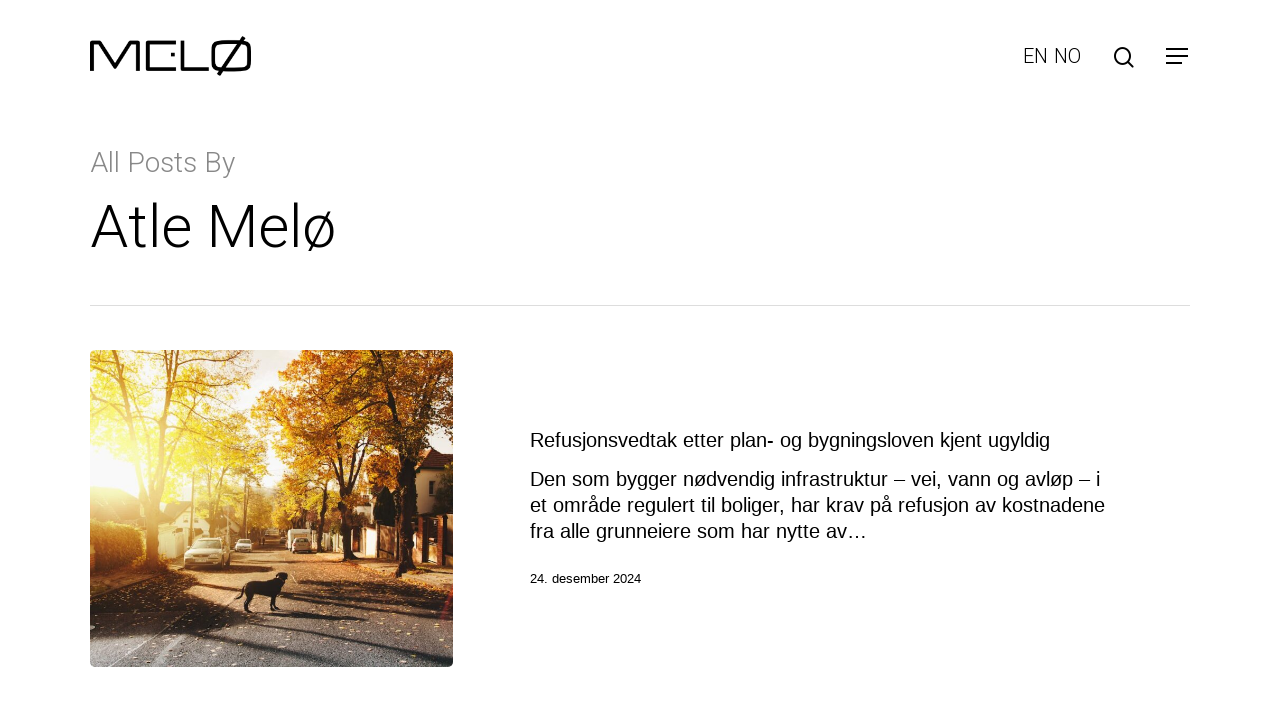

--- FILE ---
content_type: text/html; charset=UTF-8
request_url: https://melo.no/juridisk-innsikt/author/atle/page/2/
body_size: 15149
content:
<!DOCTYPE html>

<html lang="nb-NO" class="no-js">
<head>
	
	<meta charset="UTF-8">
	
	<meta name="viewport" content="width=device-width, initial-scale=1, maximum-scale=1, user-scalable=0" /><meta name='robots' content='index, follow, max-image-preview:large, max-snippet:-1, max-video-preview:-1' />
	<style>img:is([sizes="auto" i], [sizes^="auto," i]) { contain-intrinsic-size: 3000px 1500px }</style>
	
<!-- Google Tag Manager for WordPress by gtm4wp.com -->
<script data-cfasync="false" data-pagespeed-no-defer>
	var gtm4wp_datalayer_name = "dataLayer";
	var dataLayer = dataLayer || [];
</script>
<!-- End Google Tag Manager for WordPress by gtm4wp.com -->
	<!-- This site is optimized with the Yoast SEO plugin v26.4 - https://yoast.com/wordpress/plugins/seo/ -->
	<title>Atle Melø, Author at Advokatfirmaet Melø AS | Side 2 av 15</title>
	<link rel="canonical" href="https://melo.no/juridisk-innsikt/author/atle/page/2/" />
	<link rel="prev" href="https://melo.no/juridisk-innsikt/author/atle/" />
	<link rel="next" href="https://melo.no/juridisk-innsikt/author/atle/page/3/" />
	<script type="application/ld+json" class="yoast-schema-graph">{"@context":"https://schema.org","@graph":[{"@type":"ProfilePage","@id":"https://melo.no/juridisk-innsikt/author/atle/","url":"https://melo.no/juridisk-innsikt/author/atle/page/2/","name":"Atle Melø, Author at Advokatfirmaet Melø AS | Side 2 av 15","isPartOf":{"@id":"https://melono.wpengine.com/#website"},"primaryImageOfPage":{"@id":"https://melo.no/juridisk-innsikt/author/atle/page/2/#primaryimage"},"image":{"@id":"https://melo.no/juridisk-innsikt/author/atle/page/2/#primaryimage"},"thumbnailUrl":"https://melo.no/wp-content/uploads/2024/12/nabolag.jpg","breadcrumb":{"@id":"https://melo.no/juridisk-innsikt/author/atle/page/2/#breadcrumb"},"inLanguage":"nb-NO","potentialAction":[{"@type":"ReadAction","target":["https://melo.no/juridisk-innsikt/author/atle/page/2/"]}]},{"@type":"ImageObject","inLanguage":"nb-NO","@id":"https://melo.no/juridisk-innsikt/author/atle/page/2/#primaryimage","url":"https://melo.no/wp-content/uploads/2024/12/nabolag.jpg","contentUrl":"https://melo.no/wp-content/uploads/2024/12/nabolag.jpg","width":1280,"height":853},{"@type":"BreadcrumbList","@id":"https://melo.no/juridisk-innsikt/author/atle/page/2/#breadcrumb","itemListElement":[{"@type":"ListItem","position":1,"name":"Hjem","item":"https://melo.no/"},{"@type":"ListItem","position":2,"name":"Arkiver for Atle Melø"}]},{"@type":"WebSite","@id":"https://melono.wpengine.com/#website","url":"https://melono.wpengine.com/","name":"Advokatfirmaet Melø AS","description":"Advokat Trondheim","publisher":{"@id":"https://melono.wpengine.com/#organization"},"potentialAction":[{"@type":"SearchAction","target":{"@type":"EntryPoint","urlTemplate":"https://melono.wpengine.com/?s={search_term_string}"},"query-input":{"@type":"PropertyValueSpecification","valueRequired":true,"valueName":"search_term_string"}}],"inLanguage":"nb-NO"},{"@type":"Organization","@id":"https://melono.wpengine.com/#organization","name":"Advokatfirmaet Melø AS","url":"https://melono.wpengine.com/","logo":{"@type":"ImageObject","inLanguage":"nb-NO","@id":"https://melono.wpengine.com/#/schema/logo/image/","url":"https://melo.no/wp-content/uploads/2019/03/Logo-Melø-65.png","contentUrl":"https://melo.no/wp-content/uploads/2019/03/Logo-Melø-65.png","width":261,"height":65,"caption":"Advokatfirmaet Melø AS"},"image":{"@id":"https://melono.wpengine.com/#/schema/logo/image/"},"sameAs":["https://www.facebook.com/advokatmelo/","https://no.linkedin.com/company/advokatfirmaet-mel"]},{"@type":"Person","@id":"https://melono.wpengine.com/#/schema/person/351ddaec8ea5c2caca44f44a288d6693","name":"Atle Melø","image":{"@type":"ImageObject","inLanguage":"nb-NO","@id":"https://melono.wpengine.com/#/schema/person/image/","url":"https://secure.gravatar.com/avatar/b895ae22f2496fa71e8de295bbf19174f3bc710000ab66a336806333176b10e7?s=96&d=mm&r=g","contentUrl":"https://secure.gravatar.com/avatar/b895ae22f2496fa71e8de295bbf19174f3bc710000ab66a336806333176b10e7?s=96&d=mm&r=g","caption":"Atle Melø"},"mainEntityOfPage":{"@id":"https://melo.no/juridisk-innsikt/author/atle/"}}]}</script>
	<!-- / Yoast SEO plugin. -->


<link rel='dns-prefetch' href='//policy.app.cookieinformation.com' />
<link rel='dns-prefetch' href='//fonts.googleapis.com' />
<link rel="alternate" type="application/rss+xml" title="Advokatfirmaet Melø AS &raquo; strøm" href="https://melo.no/feed/" />
<link rel="alternate" type="application/rss+xml" title="Advokatfirmaet Melø AS &raquo; innlegg etter Atle Melø-strøm" href="https://melo.no/juridisk-innsikt/author/atle/feed/" />
<script type="text/javascript">
/* <![CDATA[ */
window._wpemojiSettings = {"baseUrl":"https:\/\/s.w.org\/images\/core\/emoji\/16.0.1\/72x72\/","ext":".png","svgUrl":"https:\/\/s.w.org\/images\/core\/emoji\/16.0.1\/svg\/","svgExt":".svg","source":{"concatemoji":"https:\/\/melo.no\/wp-includes\/js\/wp-emoji-release.min.js?ver=6.8.3"}};
/*! This file is auto-generated */
!function(s,n){var o,i,e;function c(e){try{var t={supportTests:e,timestamp:(new Date).valueOf()};sessionStorage.setItem(o,JSON.stringify(t))}catch(e){}}function p(e,t,n){e.clearRect(0,0,e.canvas.width,e.canvas.height),e.fillText(t,0,0);var t=new Uint32Array(e.getImageData(0,0,e.canvas.width,e.canvas.height).data),a=(e.clearRect(0,0,e.canvas.width,e.canvas.height),e.fillText(n,0,0),new Uint32Array(e.getImageData(0,0,e.canvas.width,e.canvas.height).data));return t.every(function(e,t){return e===a[t]})}function u(e,t){e.clearRect(0,0,e.canvas.width,e.canvas.height),e.fillText(t,0,0);for(var n=e.getImageData(16,16,1,1),a=0;a<n.data.length;a++)if(0!==n.data[a])return!1;return!0}function f(e,t,n,a){switch(t){case"flag":return n(e,"\ud83c\udff3\ufe0f\u200d\u26a7\ufe0f","\ud83c\udff3\ufe0f\u200b\u26a7\ufe0f")?!1:!n(e,"\ud83c\udde8\ud83c\uddf6","\ud83c\udde8\u200b\ud83c\uddf6")&&!n(e,"\ud83c\udff4\udb40\udc67\udb40\udc62\udb40\udc65\udb40\udc6e\udb40\udc67\udb40\udc7f","\ud83c\udff4\u200b\udb40\udc67\u200b\udb40\udc62\u200b\udb40\udc65\u200b\udb40\udc6e\u200b\udb40\udc67\u200b\udb40\udc7f");case"emoji":return!a(e,"\ud83e\udedf")}return!1}function g(e,t,n,a){var r="undefined"!=typeof WorkerGlobalScope&&self instanceof WorkerGlobalScope?new OffscreenCanvas(300,150):s.createElement("canvas"),o=r.getContext("2d",{willReadFrequently:!0}),i=(o.textBaseline="top",o.font="600 32px Arial",{});return e.forEach(function(e){i[e]=t(o,e,n,a)}),i}function t(e){var t=s.createElement("script");t.src=e,t.defer=!0,s.head.appendChild(t)}"undefined"!=typeof Promise&&(o="wpEmojiSettingsSupports",i=["flag","emoji"],n.supports={everything:!0,everythingExceptFlag:!0},e=new Promise(function(e){s.addEventListener("DOMContentLoaded",e,{once:!0})}),new Promise(function(t){var n=function(){try{var e=JSON.parse(sessionStorage.getItem(o));if("object"==typeof e&&"number"==typeof e.timestamp&&(new Date).valueOf()<e.timestamp+604800&&"object"==typeof e.supportTests)return e.supportTests}catch(e){}return null}();if(!n){if("undefined"!=typeof Worker&&"undefined"!=typeof OffscreenCanvas&&"undefined"!=typeof URL&&URL.createObjectURL&&"undefined"!=typeof Blob)try{var e="postMessage("+g.toString()+"("+[JSON.stringify(i),f.toString(),p.toString(),u.toString()].join(",")+"));",a=new Blob([e],{type:"text/javascript"}),r=new Worker(URL.createObjectURL(a),{name:"wpTestEmojiSupports"});return void(r.onmessage=function(e){c(n=e.data),r.terminate(),t(n)})}catch(e){}c(n=g(i,f,p,u))}t(n)}).then(function(e){for(var t in e)n.supports[t]=e[t],n.supports.everything=n.supports.everything&&n.supports[t],"flag"!==t&&(n.supports.everythingExceptFlag=n.supports.everythingExceptFlag&&n.supports[t]);n.supports.everythingExceptFlag=n.supports.everythingExceptFlag&&!n.supports.flag,n.DOMReady=!1,n.readyCallback=function(){n.DOMReady=!0}}).then(function(){return e}).then(function(){var e;n.supports.everything||(n.readyCallback(),(e=n.source||{}).concatemoji?t(e.concatemoji):e.wpemoji&&e.twemoji&&(t(e.twemoji),t(e.wpemoji)))}))}((window,document),window._wpemojiSettings);
/* ]]> */
</script>
<style id='wp-emoji-styles-inline-css' type='text/css'>

	img.wp-smiley, img.emoji {
		display: inline !important;
		border: none !important;
		box-shadow: none !important;
		height: 1em !important;
		width: 1em !important;
		margin: 0 0.07em !important;
		vertical-align: -0.1em !important;
		background: none !important;
		padding: 0 !important;
	}
</style>
<link rel='stylesheet' id='wp-block-library-css' href='https://melo.no/wp-includes/css/dist/block-library/style.min.css?ver=6.8.3' type='text/css' media='all' />
<style id='classic-theme-styles-inline-css' type='text/css'>
/*! This file is auto-generated */
.wp-block-button__link{color:#fff;background-color:#32373c;border-radius:9999px;box-shadow:none;text-decoration:none;padding:calc(.667em + 2px) calc(1.333em + 2px);font-size:1.125em}.wp-block-file__button{background:#32373c;color:#fff;text-decoration:none}
</style>
<style id='global-styles-inline-css' type='text/css'>
:root{--wp--preset--aspect-ratio--square: 1;--wp--preset--aspect-ratio--4-3: 4/3;--wp--preset--aspect-ratio--3-4: 3/4;--wp--preset--aspect-ratio--3-2: 3/2;--wp--preset--aspect-ratio--2-3: 2/3;--wp--preset--aspect-ratio--16-9: 16/9;--wp--preset--aspect-ratio--9-16: 9/16;--wp--preset--color--black: #000000;--wp--preset--color--cyan-bluish-gray: #abb8c3;--wp--preset--color--white: #ffffff;--wp--preset--color--pale-pink: #f78da7;--wp--preset--color--vivid-red: #cf2e2e;--wp--preset--color--luminous-vivid-orange: #ff6900;--wp--preset--color--luminous-vivid-amber: #fcb900;--wp--preset--color--light-green-cyan: #7bdcb5;--wp--preset--color--vivid-green-cyan: #00d084;--wp--preset--color--pale-cyan-blue: #8ed1fc;--wp--preset--color--vivid-cyan-blue: #0693e3;--wp--preset--color--vivid-purple: #9b51e0;--wp--preset--gradient--vivid-cyan-blue-to-vivid-purple: linear-gradient(135deg,rgba(6,147,227,1) 0%,rgb(155,81,224) 100%);--wp--preset--gradient--light-green-cyan-to-vivid-green-cyan: linear-gradient(135deg,rgb(122,220,180) 0%,rgb(0,208,130) 100%);--wp--preset--gradient--luminous-vivid-amber-to-luminous-vivid-orange: linear-gradient(135deg,rgba(252,185,0,1) 0%,rgba(255,105,0,1) 100%);--wp--preset--gradient--luminous-vivid-orange-to-vivid-red: linear-gradient(135deg,rgba(255,105,0,1) 0%,rgb(207,46,46) 100%);--wp--preset--gradient--very-light-gray-to-cyan-bluish-gray: linear-gradient(135deg,rgb(238,238,238) 0%,rgb(169,184,195) 100%);--wp--preset--gradient--cool-to-warm-spectrum: linear-gradient(135deg,rgb(74,234,220) 0%,rgb(151,120,209) 20%,rgb(207,42,186) 40%,rgb(238,44,130) 60%,rgb(251,105,98) 80%,rgb(254,248,76) 100%);--wp--preset--gradient--blush-light-purple: linear-gradient(135deg,rgb(255,206,236) 0%,rgb(152,150,240) 100%);--wp--preset--gradient--blush-bordeaux: linear-gradient(135deg,rgb(254,205,165) 0%,rgb(254,45,45) 50%,rgb(107,0,62) 100%);--wp--preset--gradient--luminous-dusk: linear-gradient(135deg,rgb(255,203,112) 0%,rgb(199,81,192) 50%,rgb(65,88,208) 100%);--wp--preset--gradient--pale-ocean: linear-gradient(135deg,rgb(255,245,203) 0%,rgb(182,227,212) 50%,rgb(51,167,181) 100%);--wp--preset--gradient--electric-grass: linear-gradient(135deg,rgb(202,248,128) 0%,rgb(113,206,126) 100%);--wp--preset--gradient--midnight: linear-gradient(135deg,rgb(2,3,129) 0%,rgb(40,116,252) 100%);--wp--preset--font-size--small: 13px;--wp--preset--font-size--medium: 20px;--wp--preset--font-size--large: 36px;--wp--preset--font-size--x-large: 42px;--wp--preset--spacing--20: 0.44rem;--wp--preset--spacing--30: 0.67rem;--wp--preset--spacing--40: 1rem;--wp--preset--spacing--50: 1.5rem;--wp--preset--spacing--60: 2.25rem;--wp--preset--spacing--70: 3.38rem;--wp--preset--spacing--80: 5.06rem;--wp--preset--shadow--natural: 6px 6px 9px rgba(0, 0, 0, 0.2);--wp--preset--shadow--deep: 12px 12px 50px rgba(0, 0, 0, 0.4);--wp--preset--shadow--sharp: 6px 6px 0px rgba(0, 0, 0, 0.2);--wp--preset--shadow--outlined: 6px 6px 0px -3px rgba(255, 255, 255, 1), 6px 6px rgba(0, 0, 0, 1);--wp--preset--shadow--crisp: 6px 6px 0px rgba(0, 0, 0, 1);}:where(.is-layout-flex){gap: 0.5em;}:where(.is-layout-grid){gap: 0.5em;}body .is-layout-flex{display: flex;}.is-layout-flex{flex-wrap: wrap;align-items: center;}.is-layout-flex > :is(*, div){margin: 0;}body .is-layout-grid{display: grid;}.is-layout-grid > :is(*, div){margin: 0;}:where(.wp-block-columns.is-layout-flex){gap: 2em;}:where(.wp-block-columns.is-layout-grid){gap: 2em;}:where(.wp-block-post-template.is-layout-flex){gap: 1.25em;}:where(.wp-block-post-template.is-layout-grid){gap: 1.25em;}.has-black-color{color: var(--wp--preset--color--black) !important;}.has-cyan-bluish-gray-color{color: var(--wp--preset--color--cyan-bluish-gray) !important;}.has-white-color{color: var(--wp--preset--color--white) !important;}.has-pale-pink-color{color: var(--wp--preset--color--pale-pink) !important;}.has-vivid-red-color{color: var(--wp--preset--color--vivid-red) !important;}.has-luminous-vivid-orange-color{color: var(--wp--preset--color--luminous-vivid-orange) !important;}.has-luminous-vivid-amber-color{color: var(--wp--preset--color--luminous-vivid-amber) !important;}.has-light-green-cyan-color{color: var(--wp--preset--color--light-green-cyan) !important;}.has-vivid-green-cyan-color{color: var(--wp--preset--color--vivid-green-cyan) !important;}.has-pale-cyan-blue-color{color: var(--wp--preset--color--pale-cyan-blue) !important;}.has-vivid-cyan-blue-color{color: var(--wp--preset--color--vivid-cyan-blue) !important;}.has-vivid-purple-color{color: var(--wp--preset--color--vivid-purple) !important;}.has-black-background-color{background-color: var(--wp--preset--color--black) !important;}.has-cyan-bluish-gray-background-color{background-color: var(--wp--preset--color--cyan-bluish-gray) !important;}.has-white-background-color{background-color: var(--wp--preset--color--white) !important;}.has-pale-pink-background-color{background-color: var(--wp--preset--color--pale-pink) !important;}.has-vivid-red-background-color{background-color: var(--wp--preset--color--vivid-red) !important;}.has-luminous-vivid-orange-background-color{background-color: var(--wp--preset--color--luminous-vivid-orange) !important;}.has-luminous-vivid-amber-background-color{background-color: var(--wp--preset--color--luminous-vivid-amber) !important;}.has-light-green-cyan-background-color{background-color: var(--wp--preset--color--light-green-cyan) !important;}.has-vivid-green-cyan-background-color{background-color: var(--wp--preset--color--vivid-green-cyan) !important;}.has-pale-cyan-blue-background-color{background-color: var(--wp--preset--color--pale-cyan-blue) !important;}.has-vivid-cyan-blue-background-color{background-color: var(--wp--preset--color--vivid-cyan-blue) !important;}.has-vivid-purple-background-color{background-color: var(--wp--preset--color--vivid-purple) !important;}.has-black-border-color{border-color: var(--wp--preset--color--black) !important;}.has-cyan-bluish-gray-border-color{border-color: var(--wp--preset--color--cyan-bluish-gray) !important;}.has-white-border-color{border-color: var(--wp--preset--color--white) !important;}.has-pale-pink-border-color{border-color: var(--wp--preset--color--pale-pink) !important;}.has-vivid-red-border-color{border-color: var(--wp--preset--color--vivid-red) !important;}.has-luminous-vivid-orange-border-color{border-color: var(--wp--preset--color--luminous-vivid-orange) !important;}.has-luminous-vivid-amber-border-color{border-color: var(--wp--preset--color--luminous-vivid-amber) !important;}.has-light-green-cyan-border-color{border-color: var(--wp--preset--color--light-green-cyan) !important;}.has-vivid-green-cyan-border-color{border-color: var(--wp--preset--color--vivid-green-cyan) !important;}.has-pale-cyan-blue-border-color{border-color: var(--wp--preset--color--pale-cyan-blue) !important;}.has-vivid-cyan-blue-border-color{border-color: var(--wp--preset--color--vivid-cyan-blue) !important;}.has-vivid-purple-border-color{border-color: var(--wp--preset--color--vivid-purple) !important;}.has-vivid-cyan-blue-to-vivid-purple-gradient-background{background: var(--wp--preset--gradient--vivid-cyan-blue-to-vivid-purple) !important;}.has-light-green-cyan-to-vivid-green-cyan-gradient-background{background: var(--wp--preset--gradient--light-green-cyan-to-vivid-green-cyan) !important;}.has-luminous-vivid-amber-to-luminous-vivid-orange-gradient-background{background: var(--wp--preset--gradient--luminous-vivid-amber-to-luminous-vivid-orange) !important;}.has-luminous-vivid-orange-to-vivid-red-gradient-background{background: var(--wp--preset--gradient--luminous-vivid-orange-to-vivid-red) !important;}.has-very-light-gray-to-cyan-bluish-gray-gradient-background{background: var(--wp--preset--gradient--very-light-gray-to-cyan-bluish-gray) !important;}.has-cool-to-warm-spectrum-gradient-background{background: var(--wp--preset--gradient--cool-to-warm-spectrum) !important;}.has-blush-light-purple-gradient-background{background: var(--wp--preset--gradient--blush-light-purple) !important;}.has-blush-bordeaux-gradient-background{background: var(--wp--preset--gradient--blush-bordeaux) !important;}.has-luminous-dusk-gradient-background{background: var(--wp--preset--gradient--luminous-dusk) !important;}.has-pale-ocean-gradient-background{background: var(--wp--preset--gradient--pale-ocean) !important;}.has-electric-grass-gradient-background{background: var(--wp--preset--gradient--electric-grass) !important;}.has-midnight-gradient-background{background: var(--wp--preset--gradient--midnight) !important;}.has-small-font-size{font-size: var(--wp--preset--font-size--small) !important;}.has-medium-font-size{font-size: var(--wp--preset--font-size--medium) !important;}.has-large-font-size{font-size: var(--wp--preset--font-size--large) !important;}.has-x-large-font-size{font-size: var(--wp--preset--font-size--x-large) !important;}
:where(.wp-block-post-template.is-layout-flex){gap: 1.25em;}:where(.wp-block-post-template.is-layout-grid){gap: 1.25em;}
:where(.wp-block-columns.is-layout-flex){gap: 2em;}:where(.wp-block-columns.is-layout-grid){gap: 2em;}
:root :where(.wp-block-pullquote){font-size: 1.5em;line-height: 1.6;}
</style>
<link rel='stylesheet' id='salient-social-css' href='https://melo.no/wp-content/plugins/salient-social/css/style.css?ver=1.0' type='text/css' media='all' />
<style id='salient-social-inline-css' type='text/css'>

  .sharing-default-minimal .nectar-love.loved,
  body .nectar-social[data-color-override="override"].fixed > a:before, 
  body .nectar-social[data-color-override="override"].fixed .nectar-social-inner a,
  .sharing-default-minimal .nectar-social[data-color-override="override"] .nectar-social-inner a:hover {
    background-color: #274a4c;
  }
  .nectar-social.hover .nectar-love.loved,
  .nectar-social.hover > .nectar-love-button a:hover,
  .nectar-social[data-color-override="override"].hover > div a:hover,
  #single-below-header .nectar-social[data-color-override="override"].hover > div a:hover,
  .nectar-social[data-color-override="override"].hover .share-btn:hover,
  .sharing-default-minimal .nectar-social[data-color-override="override"] .nectar-social-inner a {
    border-color: #274a4c;
  }
  #single-below-header .nectar-social.hover .nectar-love.loved i,
  #single-below-header .nectar-social.hover[data-color-override="override"] a:hover,
  #single-below-header .nectar-social.hover[data-color-override="override"] a:hover i,
  #single-below-header .nectar-social.hover .nectar-love-button a:hover i,
  .nectar-love:hover i,
  .hover .nectar-love:hover .total_loves,
  .nectar-love.loved i,
  .nectar-social.hover .nectar-love.loved .total_loves,
  .nectar-social.hover .share-btn:hover, 
  .nectar-social[data-color-override="override"].hover .nectar-social-inner a:hover,
  .nectar-social[data-color-override="override"].hover > div:hover span,
  .sharing-default-minimal .nectar-social[data-color-override="override"] .nectar-social-inner a:not(:hover) i,
  .sharing-default-minimal .nectar-social[data-color-override="override"] .nectar-social-inner a:not(:hover) {
    color: #274a4c;
  }
</style>
<link rel='stylesheet' id='font-awesome-css' href='https://melo.no/wp-content/themes/img/../css/font-awesome.min.css?ver=4.6.4' type='text/css' media='all' />
<link rel='stylesheet' id='main-styles-css' href='https://melo.no/wp-content/themes/img/../css/style.css?ver=10.5.3-min' type='text/css' media='all' />
<link rel='stylesheet' id='nectar-element-team-member-css' href='https://melo.no/wp-content/themes/img/../css/elements/element-team-member.css?ver=10.5.3-min' type='text/css' media='all' />
<link rel='stylesheet' id='magnific-css' href='https://melo.no/wp-content/themes/img/../css/plugins/magnific.css?ver=8.6.0' type='text/css' media='all' />
<link rel='stylesheet' id='nectar_default_font_open_sans-css' href='https://fonts.googleapis.com/css?family=Open+Sans%3A300%2C400%2C600%2C700&#038;subset=latin%2Clatin-ext' type='text/css' media='all' />
<link rel='stylesheet' id='responsive-css' href='https://melo.no/wp-content/themes/img/../css/responsive.css?ver=10.5.3-min' type='text/css' media='all' />
<link rel='stylesheet' id='select2-css' href='https://melo.no/wp-content/themes/img/../css/plugins/select2.css?ver=6.2' type='text/css' media='all' />
<link rel='stylesheet' id='skin-material-css' href='https://melo.no/wp-content/themes/img/../css/skin-material.css?ver=10.5.3-min' type='text/css' media='all' />
<link rel='stylesheet' id='trp-language-switcher-v2-css' href='https://melo.no/wp-content/plugins/translatepress-multilingual/assets/css/trp-language-switcher-v2.css?ver=3.0.5' type='text/css' media='all' />
<link rel='stylesheet' id='tablepress-default-css' href='https://melo.no/wp-content/plugins/tablepress/css/build/default.css?ver=3.2.5' type='text/css' media='all' />
<link rel='stylesheet' id='js_composer_front-css' href='https://melo.no/wp-content/plugins/js_composer_salient/assets/css/js_composer.min.css?ver=5.7' type='text/css' media='all' />
<link rel='stylesheet' id='dynamic-css-css' href='https://melo.no/wp-content/themes/img/../css/salient-dynamic-styles.css?ver=52399' type='text/css' media='all' />
<style id='dynamic-css-inline-css' type='text/css'>
@media only screen and (min-width:1000px){body #ajax-content-wrap.no-scroll{min-height:calc(100vh - 112px);height:calc(100vh - 112px)!important;}}@media only screen and (min-width:1000px){#page-header-wrap.fullscreen-header,#page-header-wrap.fullscreen-header #page-header-bg,html:not(.nectar-box-roll-loaded) .nectar-box-roll > #page-header-bg.fullscreen-header,.nectar_fullscreen_zoom_recent_projects,#nectar_fullscreen_rows:not(.afterLoaded) > div{height:calc(100vh - 111px);}.wpb_row.vc_row-o-full-height.top-level,.wpb_row.vc_row-o-full-height.top-level > .col.span_12{min-height:calc(100vh - 111px);}html:not(.nectar-box-roll-loaded) .nectar-box-roll > #page-header-bg.fullscreen-header{top:112px;}.nectar-slider-wrap[data-fullscreen="true"]:not(.loaded),.nectar-slider-wrap[data-fullscreen="true"]:not(.loaded) .swiper-container{height:calc(100vh - 110px)!important;}.admin-bar .nectar-slider-wrap[data-fullscreen="true"]:not(.loaded),.admin-bar .nectar-slider-wrap[data-fullscreen="true"]:not(.loaded) .swiper-container{height:calc(100vh - 110px - 32px)!important;}}
.meta-author, .meta-category, .meta-comment-count, .nectar-love-wrap {
  display: none!important;
}
.single .meta-category,
#page-header-bg .inner-wrap >a,
body.material #page-header-bg.fullscreen-header .inner-wrap >a {
  display: none!important;
}
header#top nav > ul > li > a{
    padding-right:3px !important;
    padding-left:3px!important;
}
#breadcrumbs {font-size: 14px; color: #8e908f;margin:1em 0 2em 0;}
#breadcrumbs a { font-size: 14px; display: inline; border: none; padding: 0; text-transform: none;}
</style>
<link rel='stylesheet' id='redux-google-fonts-salient_redux-css' href='https://fonts.googleapis.com/css?family=Roboto%3A300%2C400&#038;subset=latin&#038;ver=1709138480' type='text/css' media='all' />
<script type="text/javascript" id="CookieConsent-js-before">
/* <![CDATA[ */
window.dataLayer = window.dataLayer || []; function gtag() { dataLayer.push(arguments); } gtag("consent", "default", { ad_storage: "denied", ad_user_data: "denied", ad_personalization: "denied", analytics_storage: "denied", functionality_storage: "denied", personalization_storage: "denied", security_storage: "denied", wait_for_update: 500, }); gtag("set", "ads_data_redaction", true);
/* ]]> */
</script>
<script type="text/javascript" src="https://policy.app.cookieinformation.com/uc.js" id="CookieConsent" data-culture="nb" data-gcm-version="2.0"></script>
<script type="text/javascript" src="https://melo.no/wp-includes/js/jquery/jquery.min.js?ver=3.7.1" id="jquery-core-js"></script>
<script type="text/javascript" src="https://melo.no/wp-includes/js/jquery/jquery-migrate.min.js?ver=3.4.1" id="jquery-migrate-js"></script>
<script type="text/javascript" id="analytify-events-tracking-js-extra">
/* <![CDATA[ */
var analytify_events_tracking = {"ajaxurl":"https:\/\/melo.no\/wp-admin\/admin-ajax.php","tracking_mode":"gtag","ga_mode":"ga4","tracking_code":"G-MEK170XG93","is_track_user":"1","root_domain":"melo.no","affiliate_link":"","download_extension":"zip|mp3*|mpe*g|pdf|docx*|pptx*|xlsx*|rar*","anchor_tracking":""};
/* ]]> */
</script>
<script type="text/javascript" src="https://melo.no/wp-content/plugins/wp-analytify-pro/inc/modules/events-tracking/assets/js/analytify-events-tracking.min.js?ver=7.1.1" id="analytify-events-tracking-js"></script>
<script type="text/javascript" src="https://melo.no/wp-content/plugins/translatepress-multilingual/assets/js/trp-frontend-language-switcher.js?ver=3.0.5" id="trp-language-switcher-js-v2-js"></script>
<link rel="https://api.w.org/" href="https://melo.no/wp-json/" /><link rel="alternate" title="JSON" type="application/json" href="https://melo.no/wp-json/wp/v2/users/188" /><link rel="EditURI" type="application/rsd+xml" title="RSD" href="https://melo.no/xmlrpc.php?rsd" />
<link rel="alternate" hreflang="nb-NO" href="https://melo.no/juridisk-innsikt/author/atle/page/2/"/>
<link rel="alternate" hreflang="en-GB" href="https://melo.no/en/juridisk-innsikt/author/atle/page/2/"/>
<link rel="alternate" hreflang="nb" href="https://melo.no/juridisk-innsikt/author/atle/page/2/"/>
<link rel="alternate" hreflang="en" href="https://melo.no/en/juridisk-innsikt/author/atle/page/2/"/>

<!-- Google Tag Manager for WordPress by gtm4wp.com -->
<!-- GTM Container placement set to automatic -->
<script data-cfasync="false" data-pagespeed-no-defer type="text/javascript">
	var dataLayer_content = {"pagePostType":"post","pagePostType2":"author-post","pagePostAuthor":"Atle Melø"};
	dataLayer.push( dataLayer_content );
</script>
<script data-cfasync="false" data-pagespeed-no-defer type="text/javascript">
(function(w,d,s,l,i){w[l]=w[l]||[];w[l].push({'gtm.start':
new Date().getTime(),event:'gtm.js'});var f=d.getElementsByTagName(s)[0],
j=d.createElement(s),dl=l!='dataLayer'?'&l='+l:'';j.async=true;j.src=
'//www.googletagmanager.com/gtm.js?id='+i+dl;f.parentNode.insertBefore(j,f);
})(window,document,'script','dataLayer','GTM-TSCSPWC');
</script>
<script data-cfasync="false" data-pagespeed-no-defer type="text/javascript">
(function(w,d,s,l,i){w[l]=w[l]||[];w[l].push({'gtm.start':
new Date().getTime(),event:'gtm.js'});var f=d.getElementsByTagName(s)[0],
j=d.createElement(s),dl=l!='dataLayer'?'&l='+l:'';j.async=true;j.src=
'//www.googletagmanager.com/gtm.js?id='+i+dl;f.parentNode.insertBefore(j,f);
})(window,document,'script','dataLayer','GTM-K6N6B6P');
</script>
<!-- End Google Tag Manager for WordPress by gtm4wp.com --><!-- Denne koden er lagt til av Analytify (7.1.3) https://analytify.io/ !-->
			<script async src="https://www.googletagmanager.com/gtag/js?id=G-MEK170XG93"></script>
			<script>
			window.dataLayer = window.dataLayer || [];
			function gtag(){dataLayer.push(arguments);}
			gtag('js', new Date());

			const configuration = {"anonymize_ip":"false","forceSSL":"false","allow_display_features":"false","debug_mode":true};
			const gaID = 'G-MEK170XG93';

			
			gtag('config', gaID, configuration);

			
			</script>

			<!-- Denne koden er lagt til av Analytify (7.1.3) !--><script type="text/javascript"> var root = document.getElementsByTagName( "html" )[0]; root.setAttribute( "class", "js" ); </script><!-- Global site tag (gtag.js) - Google Analytics -->
<script async src="https://www.googletagmanager.com/gtag/js?id=UA-86859271-1"></script>
<script>
  window.dataLayer = window.dataLayer || [];
  function gtag(){dataLayer.push(arguments);}
  gtag('js', new Date());

  gtag('config', 'UA-86859271-1');
</script><meta name="generator" content="Powered by WPBakery Page Builder - drag and drop page builder for WordPress."/>
<!--[if lte IE 9]><link rel="stylesheet" type="text/css" href="https://melo.no/wp-content/plugins/js_composer_salient/assets/css/vc_lte_ie9.min.css" media="screen"><![endif]--><link rel="icon" href="https://melo.no/wp-content/uploads/2019/04/cropped-ms-icon-310x310-100x100.png" sizes="32x32" />
<link rel="icon" href="https://melo.no/wp-content/uploads/2019/04/cropped-ms-icon-310x310-300x300.png" sizes="192x192" />
<link rel="apple-touch-icon" href="https://melo.no/wp-content/uploads/2019/04/cropped-ms-icon-310x310-300x300.png" />
<meta name="msapplication-TileImage" content="https://melo.no/wp-content/uploads/2019/04/cropped-ms-icon-310x310-300x300.png" />
		<style type="text/css" id="wp-custom-css">
			.gfield_consent_description {
	overflow: hidden !important;
	border: none !important;
	font-size: 1rem !important;
	text-decoration: underline;
}

.ginput_container_consent {
    --checkbox-size: 1.5rem;
    --checkbox-border: 1.5px;
    --consent-padding: 1rem;
    --gap: 1rem;
    z-index:1;
    position:relative;
    margin: 5px 0 10px 0;
    height: calc(var(---consent-padding) * 2 + var(--checkbox-size));
}
.ginput_container_consent input {
    z-index:2;
    appearance:none;
    margin:0;
    padding:0;
    width: 100%;
    border-radius: 5px;
    height:100%;
    transition: .3s all ease-in-out;
    position: absolute;
    background: rgba(0,0,0,0.04);
    position:absolute;
    height: 100%;
    padding: calc(var(--consent-padding) * 2);
    transform: translateY(-50%);
    top: 50%;
    
}
.ginput_container_consent input:hover,
.gchoice label:hover {
    cursor:pointer;
}
.ginput_container_consent input:checked {
    background: #274a4c;
}
.ginput_container_consent input:checked + label {
    color:white;
}
.ginput_container_consent label {
    z-index:3;
    font-weight:700;
    color:#141c25;
    display:block;
    position: relative;
    padding: var(--consent-padding) var(--consent-padding) var(--consent-padding) calc(var(--checkbox-size) + var(--consent-padding) + var(--gap));
    top: 50%;
    width:100%;
    overflow:visible;
    line-height: 1.2;
    font-size: 1rem !important;
    font-weight: 400 !important;
	cursor: pointer;
}
.ginput_container_consent input + label:after {
    content: "";
    position: absolute;
    left: var(--consent-padding);
    transform: translateY(-50%);
    width: var(--checkbox-size);
    height: var(--checkbox-size);
    border: var(--checkbox-border) solid #141c25;
    z-index: 2;
    top: 50%;
    transition: .3s all ease-in-out;
    color: white;
    font-size: 25px;
    text-align: center;
    line-height: 25px;
    font-weight: 500;
}
.ginput_container_consent input[type="checkbox"] + label:after { 
    border-radius: 5px;
}
.ginput_container_consent input:checked + label:after {
    border: var(--checkbox-border) solid white;
    line-height: 1;
}

.ginput_container_consent input:checked + label:before {
    content: "\00D7";
    position: absolute;
    line-height: 1;
    left: calc(var(--consent-padding) + (var(--checkbox-size) / 2) + var(--checkbox-border));
    top: 50%;
    transform: translateY(-50%) translateX(-50%);
}



.gfield--type-name input {
    margin-top: 6px !important;
}

.gfield--type-consent .gfield_label {
    font-size: 18px !important;
    font-weight: bold !important;
}


label.gform-field-label.gform-field-label--type-sub::after {
    content: "*";
    color: #c02b0a;
    display: inline-block;
    font-size: 13.008px;
    padding-left: calc(0.125em * 2);
    position: relative;
}

.gform_validation_errors {
    padding-left: 1.5rem !important;
}

.gform_validation_errors ol {
    padding-inline-start: 0;
    margin-inline-start: 0;
}

.gfield_description.gfield_validation_message {
    padding-top: 1rem;
}

.gform_heading {
	margin-bottom: 2rem;
	display: none;
}

.gform_confirmation_message {
    text-align: center;
}

@media only screen and (max-width: 640px) {
	.gform_wrapper.gravity-theme .ginput_complex {
		gap:  16px
	}
}

@media only screen and (max-width: 640px) {
	.gform_wrapper.gravity-theme .ginput_complex {
		gap:  14px
	}
}

@media only screen and (max-width: 640px) {
	#field_1_2, #field_2_2 {
		margin-top: -18px;
	}
}

@media only screen and (max-width: 640px) {
	#field_1_3, #field_2_3 {
		margin-top: -10px;
	}
}

/* CSS for å skjule kontakt oss-knappen på mobilvisning */
.mobile-only .menu-item-9848 {
    display: none;
}

.nectar-fancy-box:hover .inner *, .nectar-fancy-box:hover .link-text, .nectar-fancy-box:hover .arrow::before, .nectar-fancy-box:hover .arrow::after, .iwt-text a:hover {
	color: var(--text-color);
}

.nectar-fancy-box:hover .arrow::after {
	background-color: var(--text-color);
}		</style>
		<noscript><style type="text/css"> .wpb_animate_when_almost_visible { opacity: 1; }</style></noscript>	
</head>


<body class="archive paged author author-atle author-188 paged-2 author-paged-2 wp-theme-img translatepress-nb_NO material wpb-js-composer js-comp-ver-5.7 vc_responsive" data-footer-reveal="false" data-footer-reveal-shadow="none" data-header-format="default" data-body-border="off" data-boxed-style="" data-header-breakpoint="1000" data-dropdown-style="minimal" data-cae="easeOutQuart" data-cad="700" data-megamenu-width="full-width" data-aie="zoom-out" data-ls="magnific" data-apte="standard" data-hhun="0" data-fancy-form-rcs="1" data-form-style="default" data-form-submit="see-through" data-is="minimal" data-button-style="slightly_rounded_shadow" data-user-account-button="false" data-header-inherit-rc="false" data-header-search="true" data-animated-anchors="true" data-ajax-transitions="false" data-full-width-header="false" data-slide-out-widget-area="true" data-slide-out-widget-area-style="slide-out-from-right" data-user-set-ocm="1" data-loading-animation="none" data-bg-header="false" data-responsive="1" data-ext-responsive="true" data-header-resize="0" data-header-color="custom" data-transparent-header="false" data-cart="false" data-remove-m-parallax="1" data-remove-m-video-bgs="" data-force-header-trans-color="light" data-smooth-scrolling="0" data-permanent-transparent="false" >
	
	<script type="text/javascript"> if(navigator.userAgent.match(/(Android|iPod|iPhone|iPad|BlackBerry|IEMobile|Opera Mini)/)) { document.body.className += " using-mobile-browser "; } </script><div class="ocm-effect-wrap"><div class="ocm-effect-wrap-inner">	
	<div id="header-space"  data-header-mobile-fixed='false'></div> 
	
		
	<div id="header-outer" data-has-menu="true" data-has-buttons="yes" data-using-pr-menu="false" data-mobile-fixed="false" data-ptnm="1" data-lhe="default" data-user-set-bg="#ffffff" data-format="default" data-permanent-transparent="false" data-megamenu-rt="1" data-remove-fixed="0" data-header-resize="0" data-cart="false" data-transparency-option="0" data-box-shadow="none" data-shrink-num="6" data-using-secondary="0" data-using-logo="1" data-logo-height="40" data-m-logo-height="30" data-padding="36" data-full-width="false" data-condense="false" >
		
		
<div id="search-outer" class="nectar">
	<div id="search">
		<div class="container">
			 <div id="search-box">
				 <div class="inner-wrap">
					 <div class="col span_12">
						  <form role="search" action="https://melo.no/" method="GET">
														 <input type="text" name="s"  value="" placeholder="Søk" /> 
							 								
						<span>Trykk enter for å søke eller ESC for å lukke</span>						</form>
					</div><!--/span_12-->
				</div><!--/inner-wrap-->
			 </div><!--/search-box-->
			 <div id="close"><a href="#">
				<span class="close-wrap"> <span class="close-line close-line1"></span> <span class="close-line close-line2"></span> </span>				 </a></div>
		 </div><!--/container-->
	</div><!--/search-->
</div><!--/search-outer-->

<header id="top">
	<div class="container">
		<div class="row">
			<div class="col span_3">
				<a id="logo" href="https://melo.no" data-supplied-ml-starting-dark="false" data-supplied-ml-starting="false" data-supplied-ml="false" >
					<img class="stnd default-logo" alt="Advokatfirmaet Melø AS" src="https://melo.no/wp-content/uploads/2019/03/Logo-Melø-65.png" srcset="https://melo.no/wp-content/uploads/2019/03/Logo-Melø-65.png 1x, https://melo.no/wp-content/uploads/2019/03/Logo-Melø-130.png 2x" /> 
				</a>
				
							</div><!--/span_3-->
			
			<div class="col span_9 col_last">
									<a class="mobile-search" href="#searchbox"><span class="nectar-icon icon-salient-search" aria-hidden="true"></span></a>
										<div class="slide-out-widget-area-toggle mobile-icon slide-out-from-right" data-icon-animation="simple-transform">
						<div> <a href="#sidewidgetarea" aria-label="Navigation Menu" aria-expanded="false" class="closed"> <span aria-hidden="true"> <i class="lines-button x2"> <i class="lines"></i> </i> </span> </a> </div> 
					</div>
								
									
					<nav>
						
						<ul class="sf-menu">	
							<li id="menu-item-17314" class="trp-language-switcher-container trp-menu-ls-item trp-menu-ls-desktop menu-item menu-item-type-post_type menu-item-object-language_switcher menu-item-17314"><a href="https://melo.no/en/juridisk-innsikt/author/atle/page/2/"><span class="trp-menu-ls-label" data-no-translation title="EN"><span class="trp-ls-language-name">EN</span></span></a></li>
<li id="menu-item-17315" class="trp-language-switcher-container trp-menu-ls-item trp-menu-ls-desktop current-language-menu-item menu-item menu-item-type-post_type menu-item-object-language_switcher menu-item-17315"><a href="https://melo.no/juridisk-innsikt/author/atle/page/2/"><span class="trp-menu-ls-label" data-no-translation title="NO"><span class="trp-ls-language-name">NO</span></span></a></li>
						</ul>
						

													<ul class="buttons sf-menu" data-user-set-ocm="1">
								
								<li id="search-btn"><div><a href="#searchbox"><span class="icon-salient-search" aria-hidden="true"></span></a></div> </li><li class="slide-out-widget-area-toggle" data-icon-animation="simple-transform"><div> <a href="#sidewidgetarea" aria-label="Navigation Menu" aria-expanded="false" class="closed"> <span aria-hidden="true"> <i class="lines-button x2"> <i class="lines"></i> </i> </span> </a> </div></li>								
							</ul>
												
					</nav>
					
										
				</div><!--/span_9-->
				
								
			</div><!--/row-->
					</div><!--/container-->
	</header>
		
	</div>
	
		
	<div id="ajax-content-wrap">
		
		
		<div class="row page-header-no-bg" data-alignment="left">
			<div class="container">	
				<div class="col span_12 section-title">
					<span class="subheader">All Posts By</span>
					<h1>Atle Melø</h1>
									</div>
			</div>
		</div> 

	
<div class="container-wrap">
		
	<div class="container main-content">
		
		<div class="row">
			
			<div class="post-area col featured_img_left span_12 col_last   " data-ams="8px" data-remove-post-date="0" data-remove-post-author="1" data-remove-post-comment-number="1" data-remove-post-nectar-love="1"> <div class="posts-container"  data-load-animation="fade_in_from_bottom">
<article id="post-17577" class="post-17577 post type-post status-publish format-standard has-post-thumbnail category-fast-eiendom">  
  
  <div class="inner-wrap animated">
    
    <div class="post-content">
      
      <div class="article-content-wrap">
        
        <div class="post-featured-img-wrap">
          
          <a href="https://melo.no/juridisk-innsikt/fast-eiendom/refusjonsvedtak-etter-plan-og-bygningsloven-kjent-ugyldig/"><span class="post-featured-img" style="background-image: url(https://melo.no/wp-content/uploads/2024/12/nabolag-900x600.jpg);"></span></a>        </div><!--post-featured-img-wrap-->
        
        <div class="post-content-wrap">
          
          <a class="entire-meta-link" href="https://melo.no/juridisk-innsikt/fast-eiendom/refusjonsvedtak-etter-plan-og-bygningsloven-kjent-ugyldig/"></a>
          
          <span class="meta-category"><a class="fast-eiendom" href="https://melo.no/juridisk-innsikt/fast-eiendom/">Fast eiendom</a></span>          
          <div class="post-header">
            <h3 class="title"><a href="https://melo.no/juridisk-innsikt/fast-eiendom/refusjonsvedtak-etter-plan-og-bygningsloven-kjent-ugyldig/"> Refusjonsvedtak etter plan- og bygningsloven kjent ugyldig</a></h3>
          </div>
          
          <div class="excerpt">Den som bygger nødvendig infrastruktur – vei, vann og avløp – i et område regulert til boliger, har krav på refusjon av kostnadene fra alle grunneiere som har nytte av&hellip;</div><div class="grav-wrap"><a href="https://melo.no/juridisk-innsikt/author/atle/"><img alt='Atle Melø' src='https://secure.gravatar.com/avatar/b895ae22f2496fa71e8de295bbf19174f3bc710000ab66a336806333176b10e7?s=70&#038;d=mm&#038;r=g' srcset='https://secure.gravatar.com/avatar/b895ae22f2496fa71e8de295bbf19174f3bc710000ab66a336806333176b10e7?s=140&#038;d=mm&#038;r=g 2x' class='avatar avatar-70 photo' height='70' width='70' decoding='async'/></a><div class="text"><a href="https://melo.no/juridisk-innsikt/author/atle/" rel="author">Atle Melø</a><span>24. desember 2024</span></div></div>          
        </div><!--post-content-wrap-->
        
      </div><!--/article-content-wrap-->
      
    </div><!--/post-content-->
    
  </div><!--/inner-wrap-->
  
</article>
<article id="post-17575" class="post-17575 post type-post status-publish format-standard has-post-thumbnail category-fast-eiendom">  
  
  <div class="inner-wrap animated">
    
    <div class="post-content">
      
      <div class="article-content-wrap">
        
        <div class="post-featured-img-wrap">
          
          <a href="https://melo.no/juridisk-innsikt/fast-eiendom/brygge-fra-1970-tallet-var-ikke-ulovlig-oppfort/"><span class="post-featured-img" style="background-image: url(https://melo.no/wp-content/uploads/2024/12/brygge-900x600.jpg);"></span></a>        </div><!--post-featured-img-wrap-->
        
        <div class="post-content-wrap">
          
          <a class="entire-meta-link" href="https://melo.no/juridisk-innsikt/fast-eiendom/brygge-fra-1970-tallet-var-ikke-ulovlig-oppfort/"></a>
          
          <span class="meta-category"><a class="fast-eiendom" href="https://melo.no/juridisk-innsikt/fast-eiendom/">Fast eiendom</a></span>          
          <div class="post-header">
            <h3 class="title"><a href="https://melo.no/juridisk-innsikt/fast-eiendom/brygge-fra-1970-tallet-var-ikke-ulovlig-oppfort/"> Brygge fra 1970-tallet var ikke ulovlig oppført</a></h3>
          </div>
          
          <div class="excerpt">På 1970-tallet ble det oppført en 76 kvadratmeter stor brygge på en strandeiendom i Bergen kommune. Kommunen foretok på 2010-tallet en kartlegging av tiltak i strandsonen. Da det ikke forelå&hellip;</div><div class="grav-wrap"><a href="https://melo.no/juridisk-innsikt/author/atle/"><img alt='Atle Melø' src='https://secure.gravatar.com/avatar/b895ae22f2496fa71e8de295bbf19174f3bc710000ab66a336806333176b10e7?s=70&#038;d=mm&#038;r=g' srcset='https://secure.gravatar.com/avatar/b895ae22f2496fa71e8de295bbf19174f3bc710000ab66a336806333176b10e7?s=140&#038;d=mm&#038;r=g 2x' class='avatar avatar-70 photo' height='70' width='70' decoding='async'/></a><div class="text"><a href="https://melo.no/juridisk-innsikt/author/atle/" rel="author">Atle Melø</a><span>24. desember 2024</span></div></div>          
        </div><!--post-content-wrap-->
        
      </div><!--/article-content-wrap-->
      
    </div><!--/post-content-->
    
  </div><!--/inner-wrap-->
  
</article>
<article id="post-17345" class="post-17345 post type-post status-publish format-standard has-post-thumbnail category-skatt">  
  
  <div class="inner-wrap animated">
    
    <div class="post-content">
      
      <div class="article-content-wrap">
        
        <div class="post-featured-img-wrap">
          
          <a href="https://melo.no/juridisk-innsikt/skatt/regjeringen-vil-innfore-opplysningsplikt-for-alle-som-oppbevarer-eller-veksler-kryptoeiendeler-i-norge/"><span class="post-featured-img" style="background-image: url(https://melo.no/wp-content/uploads/2024/11/Kryptoeiendeler-opplysningsplikt-900x600.jpg);"></span></a>        </div><!--post-featured-img-wrap-->
        
        <div class="post-content-wrap">
          
          <a class="entire-meta-link" href="https://melo.no/juridisk-innsikt/skatt/regjeringen-vil-innfore-opplysningsplikt-for-alle-som-oppbevarer-eller-veksler-kryptoeiendeler-i-norge/"></a>
          
          <span class="meta-category"><a class="skatt" href="https://melo.no/juridisk-innsikt/skatt/">Skatt</a></span>          
          <div class="post-header">
            <h3 class="title"><a href="https://melo.no/juridisk-innsikt/skatt/regjeringen-vil-innfore-opplysningsplikt-for-alle-som-oppbevarer-eller-veksler-kryptoeiendeler-i-norge/"> Regjeringen vil innføre opplysningsplikt for alle som oppbevarer eller veksler kryptoeiendeler i Norge</a></h3>
          </div>
          
          <div class="excerpt">Finansdepartementet har i dag sendt på høring et forslag om opplysningsplikt for tilbydere av vekslings- og oppbevaringstjenester for kryptoeiendeler. Forslaget innebærer at vekslings- og oppbevaringstjenester for kryptoeiendeler må gi opplysninger&hellip;</div><div class="grav-wrap"><a href="https://melo.no/juridisk-innsikt/author/atle/"><img alt='Atle Melø' src='https://secure.gravatar.com/avatar/b895ae22f2496fa71e8de295bbf19174f3bc710000ab66a336806333176b10e7?s=70&#038;d=mm&#038;r=g' srcset='https://secure.gravatar.com/avatar/b895ae22f2496fa71e8de295bbf19174f3bc710000ab66a336806333176b10e7?s=140&#038;d=mm&#038;r=g 2x' class='avatar avatar-70 photo' height='70' width='70' decoding='async'/></a><div class="text"><a href="https://melo.no/juridisk-innsikt/author/atle/" rel="author">Atle Melø</a><span>21. november 2024</span></div></div>          
        </div><!--post-content-wrap-->
        
      </div><!--/article-content-wrap-->
      
    </div><!--/post-content-->
    
  </div><!--/inner-wrap-->
  
</article>
<article id="post-17340" class="post-17340 post type-post status-publish format-standard has-post-thumbnail category-skatt">  
  
  <div class="inner-wrap animated">
    
    <div class="post-content">
      
      <div class="article-content-wrap">
        
        <div class="post-featured-img-wrap">
          
          <a href="https://melo.no/juridisk-innsikt/skatt/dnb-vant-sak-om-fordeling-av-rentefradrag-mellom-norge-og-utlandet-ved-beregning-av-skattepliktig-inntekt/"><span class="post-featured-img" style="background-image: url(https://melo.no/wp-content/uploads/2020/03/høyesterett-900x600.jpeg);"></span></a>        </div><!--post-featured-img-wrap-->
        
        <div class="post-content-wrap">
          
          <a class="entire-meta-link" href="https://melo.no/juridisk-innsikt/skatt/dnb-vant-sak-om-fordeling-av-rentefradrag-mellom-norge-og-utlandet-ved-beregning-av-skattepliktig-inntekt/"></a>
          
          <span class="meta-category"><a class="skatt" href="https://melo.no/juridisk-innsikt/skatt/">Skatt</a></span>          
          <div class="post-header">
            <h3 class="title"><a href="https://melo.no/juridisk-innsikt/skatt/dnb-vant-sak-om-fordeling-av-rentefradrag-mellom-norge-og-utlandet-ved-beregning-av-skattepliktig-inntekt/"> DNB vant sak om fordeling av rentefradrag mellom Norge og utlandet ved beregning av skattepliktig inntekt</a></h3>
          </div>
          
          <div class="excerpt">DNB har en filial i New York. Den mottar innskudd som DNB betaler renter på. Det meste av de innskutte midlene overføres til hovedkontoret i Norge for videre utlån. I&hellip;</div><div class="grav-wrap"><a href="https://melo.no/juridisk-innsikt/author/atle/"><img alt='Atle Melø' src='https://secure.gravatar.com/avatar/b895ae22f2496fa71e8de295bbf19174f3bc710000ab66a336806333176b10e7?s=70&#038;d=mm&#038;r=g' srcset='https://secure.gravatar.com/avatar/b895ae22f2496fa71e8de295bbf19174f3bc710000ab66a336806333176b10e7?s=140&#038;d=mm&#038;r=g 2x' class='avatar avatar-70 photo' height='70' width='70' loading='lazy' decoding='async'/></a><div class="text"><a href="https://melo.no/juridisk-innsikt/author/atle/" rel="author">Atle Melø</a><span>21. november 2024</span></div></div>          
        </div><!--post-content-wrap-->
        
      </div><!--/article-content-wrap-->
      
    </div><!--/post-content-->
    
  </div><!--/inner-wrap-->
  
</article>
<article id="post-17343" class="post-17343 post type-post status-publish format-standard has-post-thumbnail category-arbeidsrett">  
  
  <div class="inner-wrap animated">
    
    <div class="post-content">
      
      <div class="article-content-wrap">
        
        <div class="post-featured-img-wrap">
          
          <a href="https://melo.no/juridisk-innsikt/arbeidsrett/regjeringen-foreslar-nye-regler-for-praksisarbeid/"><span class="post-featured-img" style="background-image: url(https://melo.no/wp-content/uploads/2024/11/Praksisarbeid-900x600.jpg);"></span></a>        </div><!--post-featured-img-wrap-->
        
        <div class="post-content-wrap">
          
          <a class="entire-meta-link" href="https://melo.no/juridisk-innsikt/arbeidsrett/regjeringen-foreslar-nye-regler-for-praksisarbeid/"></a>
          
          <span class="meta-category"><a class="arbeidsrett" href="https://melo.no/juridisk-innsikt/arbeidsrett/">Arbeidsrett</a></span>          
          <div class="post-header">
            <h3 class="title"><a href="https://melo.no/juridisk-innsikt/arbeidsrett/regjeringen-foreslar-nye-regler-for-praksisarbeid/"> Regjeringen foreslår nye regler for praksisarbeid</a></h3>
          </div>
          
          <div class="excerpt">Regjeringen sender ut på høring et forslag om nye regler for midlertidig ansettelse ved praksisarbeid. Endringen medfører at det bare er praksisarbeid som skjer underveis i en utdanning som skal&hellip;</div><div class="grav-wrap"><a href="https://melo.no/juridisk-innsikt/author/atle/"><img alt='Atle Melø' src='https://secure.gravatar.com/avatar/b895ae22f2496fa71e8de295bbf19174f3bc710000ab66a336806333176b10e7?s=70&#038;d=mm&#038;r=g' srcset='https://secure.gravatar.com/avatar/b895ae22f2496fa71e8de295bbf19174f3bc710000ab66a336806333176b10e7?s=140&#038;d=mm&#038;r=g 2x' class='avatar avatar-70 photo' height='70' width='70' loading='lazy' decoding='async'/></a><div class="text"><a href="https://melo.no/juridisk-innsikt/author/atle/" rel="author">Atle Melø</a><span>19. oktober 2024</span></div></div>          
        </div><!--post-content-wrap-->
        
      </div><!--/article-content-wrap-->
      
    </div><!--/post-content-->
    
  </div><!--/inner-wrap-->
  
</article>
<article id="post-17341" class="post-17341 post type-post status-publish format-standard has-post-thumbnail category-skatt">  
  
  <div class="inner-wrap animated">
    
    <div class="post-content">
      
      <div class="article-content-wrap">
        
        <div class="post-featured-img-wrap">
          
          <a href="https://melo.no/juridisk-innsikt/skatt/regjeringen-foreslar-a-oppheve-reglene-om-frivillig-retting/"><span class="post-featured-img" style="background-image: url(https://melo.no/wp-content/uploads/2024/11/Oppheve-reglene-om-frivillig-retting-900x600.jpg);"></span></a>        </div><!--post-featured-img-wrap-->
        
        <div class="post-content-wrap">
          
          <a class="entire-meta-link" href="https://melo.no/juridisk-innsikt/skatt/regjeringen-foreslar-a-oppheve-reglene-om-frivillig-retting/"></a>
          
          <span class="meta-category"><a class="skatt" href="https://melo.no/juridisk-innsikt/skatt/">Skatt</a></span>          
          <div class="post-header">
            <h3 class="title"><a href="https://melo.no/juridisk-innsikt/skatt/regjeringen-foreslar-a-oppheve-reglene-om-frivillig-retting/"> Regjeringen foreslår å oppheve reglene om frivillig retting</a></h3>
          </div>
          
          <div class="excerpt">Finansdepartementet har i dag sendt på høring et forslag om å oppheve reglene om frivillig retting. Departementet foreslår i stedet et unntak for tilleggsskatt som skal følge reglene om egenendring&hellip;</div><div class="grav-wrap"><a href="https://melo.no/juridisk-innsikt/author/atle/"><img alt='Atle Melø' src='https://secure.gravatar.com/avatar/b895ae22f2496fa71e8de295bbf19174f3bc710000ab66a336806333176b10e7?s=70&#038;d=mm&#038;r=g' srcset='https://secure.gravatar.com/avatar/b895ae22f2496fa71e8de295bbf19174f3bc710000ab66a336806333176b10e7?s=140&#038;d=mm&#038;r=g 2x' class='avatar avatar-70 photo' height='70' width='70' loading='lazy' decoding='async'/></a><div class="text"><a href="https://melo.no/juridisk-innsikt/author/atle/" rel="author">Atle Melø</a><span>9. oktober 2024</span></div></div>          
        </div><!--post-content-wrap-->
        
      </div><!--/article-content-wrap-->
      
    </div><!--/post-content-->
    
  </div><!--/inner-wrap-->
  
</article>
<article id="post-17304" class="post-17304 post type-post status-publish format-standard has-post-thumbnail category-aktuelt">  
  
  <div class="inner-wrap animated">
    
    <div class="post-content">
      
      <div class="article-content-wrap">
        
        <div class="post-featured-img-wrap">
          
          <a href="https://melo.no/juridisk-innsikt/aktuelt/melo-advokatfirma-ny-hovedsponsor-til-tordenskiold-trondheim-fekteklubb/"><span class="post-featured-img" style="background-image: url(https://melo.no/wp-content/uploads/2024/10/Fekting-900x577.jpg);"></span></a>        </div><!--post-featured-img-wrap-->
        
        <div class="post-content-wrap">
          
          <a class="entire-meta-link" href="https://melo.no/juridisk-innsikt/aktuelt/melo-advokatfirma-ny-hovedsponsor-til-tordenskiold-trondheim-fekteklubb/"></a>
          
          <span class="meta-category"><a class="aktuelt" href="https://melo.no/juridisk-innsikt/aktuelt/">Aktuelt</a></span>          
          <div class="post-header">
            <h3 class="title"><a href="https://melo.no/juridisk-innsikt/aktuelt/melo-advokatfirma-ny-hovedsponsor-til-tordenskiold-trondheim-fekteklubb/"> Advokatfirmaet Melø ny hovedsponsor til Tordenskiold Trondheim Fekteklubb</a></h3>
          </div>
          
          <div class="excerpt">Advokatfirmaet Melø er stolt over å kunne annonsere at vi har blitt Tordenskiold Trondheim Fekteklubbs nye hovedsponsor! Tordenskiold Trondheim Fekteklubb ble stiftet i 2001 med mål om å fremme fekting&hellip;</div><div class="grav-wrap"><a href="https://melo.no/juridisk-innsikt/author/atle/"><img alt='Atle Melø' src='https://secure.gravatar.com/avatar/b895ae22f2496fa71e8de295bbf19174f3bc710000ab66a336806333176b10e7?s=70&#038;d=mm&#038;r=g' srcset='https://secure.gravatar.com/avatar/b895ae22f2496fa71e8de295bbf19174f3bc710000ab66a336806333176b10e7?s=140&#038;d=mm&#038;r=g 2x' class='avatar avatar-70 photo' height='70' width='70' loading='lazy' decoding='async'/></a><div class="text"><a href="https://melo.no/juridisk-innsikt/author/atle/" rel="author">Atle Melø</a><span>8. oktober 2024</span></div></div>          
        </div><!--post-content-wrap-->
        
      </div><!--/article-content-wrap-->
      
    </div><!--/post-content-->
    
  </div><!--/inner-wrap-->
  
</article>
<article id="post-17294" class="post-17294 post type-post status-publish format-standard has-post-thumbnail category-arbeidsrett">  
  
  <div class="inner-wrap animated">
    
    <div class="post-content">
      
      <div class="article-content-wrap">
        
        <div class="post-featured-img-wrap">
          
          <a href="https://melo.no/juridisk-innsikt/arbeidsrett/fikk-ikke-yrkesskadedekning-etter-skade-pa-hjemmekontor/"><span class="post-featured-img" style="background-image: url(https://melo.no/wp-content/uploads/2024/09/hjemmekontor-900x600.jpg);"></span></a>        </div><!--post-featured-img-wrap-->
        
        <div class="post-content-wrap">
          
          <a class="entire-meta-link" href="https://melo.no/juridisk-innsikt/arbeidsrett/fikk-ikke-yrkesskadedekning-etter-skade-pa-hjemmekontor/"></a>
          
          <span class="meta-category"><a class="arbeidsrett" href="https://melo.no/juridisk-innsikt/arbeidsrett/">Arbeidsrett</a></span>          
          <div class="post-header">
            <h3 class="title"><a href="https://melo.no/juridisk-innsikt/arbeidsrett/fikk-ikke-yrkesskadedekning-etter-skade-pa-hjemmekontor/"> Fikk ikke yrkesskadedekning etter skade på hjemmekontor</a></h3>
          </div>
          
          <div class="excerpt">En lege tok under en helgevakt matpause i hjemmet, etter å ha hatt en arbeidsøkt der. Da hun gikk ut i hagen for å spise, falt hun og skadet foten&hellip;</div><div class="grav-wrap"><a href="https://melo.no/juridisk-innsikt/author/atle/"><img alt='Atle Melø' src='https://secure.gravatar.com/avatar/b895ae22f2496fa71e8de295bbf19174f3bc710000ab66a336806333176b10e7?s=70&#038;d=mm&#038;r=g' srcset='https://secure.gravatar.com/avatar/b895ae22f2496fa71e8de295bbf19174f3bc710000ab66a336806333176b10e7?s=140&#038;d=mm&#038;r=g 2x' class='avatar avatar-70 photo' height='70' width='70' loading='lazy' decoding='async'/></a><div class="text"><a href="https://melo.no/juridisk-innsikt/author/atle/" rel="author">Atle Melø</a><span>3. september 2024</span></div></div>          
        </div><!--post-content-wrap-->
        
      </div><!--/article-content-wrap-->
      
    </div><!--/post-content-->
    
  </div><!--/inner-wrap-->
  
</article>
<article id="post-17288" class="post-17288 post type-post status-publish format-standard has-post-thumbnail category-skatt">  
  
  <div class="inner-wrap animated">
    
    <div class="post-content">
      
      <div class="article-content-wrap">
        
        <div class="post-featured-img-wrap">
          
          <a href="https://melo.no/juridisk-innsikt/skatt/skatteregel-om-rentebegrensning-i-strid-med-eos-avtalen/"><span class="post-featured-img" style="background-image: url(https://melo.no/wp-content/uploads/2024/07/rentebegrensningsregel-900x600.jpg);"></span></a>        </div><!--post-featured-img-wrap-->
        
        <div class="post-content-wrap">
          
          <a class="entire-meta-link" href="https://melo.no/juridisk-innsikt/skatt/skatteregel-om-rentebegrensning-i-strid-med-eos-avtalen/"></a>
          
          <span class="meta-category"><a class="skatt" href="https://melo.no/juridisk-innsikt/skatt/">Skatt</a></span>          
          <div class="post-header">
            <h3 class="title"><a href="https://melo.no/juridisk-innsikt/skatt/skatteregel-om-rentebegrensning-i-strid-med-eos-avtalen/"> Skatteregel om rentebegrensning i strid med EØS-avtalen</a></h3>
          </div>
          
          <div class="excerpt">Et selskap var finansiert med lån fra morselskapet i Luxembourg, men fikk bare fradrag for en del av rentekostnadene. Skattemyndighetene brukte rentebegrensningsregelen for interne lån i skatteloven § 6-41, slik&hellip;</div><div class="grav-wrap"><a href="https://melo.no/juridisk-innsikt/author/atle/"><img alt='Atle Melø' src='https://secure.gravatar.com/avatar/b895ae22f2496fa71e8de295bbf19174f3bc710000ab66a336806333176b10e7?s=70&#038;d=mm&#038;r=g' srcset='https://secure.gravatar.com/avatar/b895ae22f2496fa71e8de295bbf19174f3bc710000ab66a336806333176b10e7?s=140&#038;d=mm&#038;r=g 2x' class='avatar avatar-70 photo' height='70' width='70' loading='lazy' decoding='async'/></a><div class="text"><a href="https://melo.no/juridisk-innsikt/author/atle/" rel="author">Atle Melø</a><span>23. juli 2024</span></div></div>          
        </div><!--post-content-wrap-->
        
      </div><!--/article-content-wrap-->
      
    </div><!--/post-content-->
    
  </div><!--/inner-wrap-->
  
</article>
<article id="post-17286" class="post-17286 post type-post status-publish format-standard has-post-thumbnail category-arbeidsrett">  
  
  <div class="inner-wrap animated">
    
    <div class="post-content">
      
      <div class="article-content-wrap">
        
        <div class="post-featured-img-wrap">
          
          <a href="https://melo.no/juridisk-innsikt/arbeidsrett/oppsigelse-var-gyldig-selv-om-arbeidsgiver-ikke-hadde-tilbudt-annen-stilling/"><span class="post-featured-img" style="background-image: url(https://melo.no/wp-content/uploads/2024/07/helsefagarbeider-900x600.jpg);"></span></a>        </div><!--post-featured-img-wrap-->
        
        <div class="post-content-wrap">
          
          <a class="entire-meta-link" href="https://melo.no/juridisk-innsikt/arbeidsrett/oppsigelse-var-gyldig-selv-om-arbeidsgiver-ikke-hadde-tilbudt-annen-stilling/"></a>
          
          <span class="meta-category"><a class="arbeidsrett" href="https://melo.no/juridisk-innsikt/arbeidsrett/">Arbeidsrett</a></span>          
          <div class="post-header">
            <h3 class="title"><a href="https://melo.no/juridisk-innsikt/arbeidsrett/oppsigelse-var-gyldig-selv-om-arbeidsgiver-ikke-hadde-tilbudt-annen-stilling/"> Oppsigelse var gyldig selv om arbeidsgiver ikke hadde tilbudt annen stilling</a></h3>
          </div>
          
          <div class="excerpt">En helsefagarbeider ble sagt opp fra sin stilling i hjemmehjelptjenesten i Oslo kommune etter at han var blitt fratatt autorisasjonen som følge av manglende faglig innsikt. Det var ubestridt at&hellip;</div><div class="grav-wrap"><a href="https://melo.no/juridisk-innsikt/author/atle/"><img alt='Atle Melø' src='https://secure.gravatar.com/avatar/b895ae22f2496fa71e8de295bbf19174f3bc710000ab66a336806333176b10e7?s=70&#038;d=mm&#038;r=g' srcset='https://secure.gravatar.com/avatar/b895ae22f2496fa71e8de295bbf19174f3bc710000ab66a336806333176b10e7?s=140&#038;d=mm&#038;r=g 2x' class='avatar avatar-70 photo' height='70' width='70' loading='lazy' decoding='async'/></a><div class="text"><a href="https://melo.no/juridisk-innsikt/author/atle/" rel="author">Atle Melø</a><span>23. juli 2024</span></div></div>          
        </div><!--post-content-wrap-->
        
      </div><!--/article-content-wrap-->
      
    </div><!--/post-content-->
    
  </div><!--/inner-wrap-->
  
</article>				
			</div><!--/posts container-->
				
			<div id="pagination" data-is-text="All items loaded"><a class="prev page-numbers" href="https://melo.no/juridisk-innsikt/author/atle/page/1/">Previous</a>
<a class="page-numbers" href="https://melo.no/juridisk-innsikt/author/atle/page/1/">1</a>
<span aria-current="page" class="page-numbers current">2</span>
<a class="page-numbers" href="https://melo.no/juridisk-innsikt/author/atle/page/3/">3</a>
<a class="page-numbers" href="https://melo.no/juridisk-innsikt/author/atle/page/4/">4</a>
<span class="page-numbers dots">&hellip;</span>
<a class="page-numbers" href="https://melo.no/juridisk-innsikt/author/atle/page/15/">15</a>
<a class="next page-numbers" href="https://melo.no/juridisk-innsikt/author/atle/page/3/">Next</a></div>				
		</div><!--/post-area-->
		
					
						
		</div><!--/row-->
		
	</div><!--/container-->

</div><!--/container-wrap-->
	

<div id="footer-outer" data-midnight="light" data-cols="1" data-custom-color="true" data-disable-copyright="false" data-matching-section-color="false" data-copyright-line="true" data-using-bg-img="false" data-bg-img-overlay="0.6" data-full-width="false" data-using-widget-area="false">
	
	
  <div class="row" id="copyright" data-layout="centered">
	
	<div class="container">
	   
			   
	  <div class="col span_7 col_last">
		<ul class="social">
					  			 <li><a target="_blank" href="https://nb-no.facebook.com/advokatmelo/"><i class="fa fa-facebook"></i> </a></li> 		  		  		  			 <li><a target="_blank" href="https://no.linkedin.com/company/advokatfirmaet-melø"><i class="fa fa-linkedin"></i> </a></li> 		  		  		  		  		  		  		  		  		  		  		  		  		  		  		  		  		  		  		  		  		  		  		                            		</ul>
	  </div><!--/span_7-->

	  		<div class="col span_5">
		   
				
			<div class="widget">			
	   
			</div>		   
			  
						<p>
				Advokatfirmaet Melø AS<br>Org. nr. 930 608 890 MVA<br><a href="https://melo.no/om-advokatfirmaet-melo/personvern/">Personvernerklæring</a>			 </p>	
					   
		</div><!--/span_5-->
			
	</div><!--/container-->
	
  </div><!--/row-->
  
		
</div><!--/footer-outer-->

	
	<div id="slide-out-widget-area-bg" class="slide-out-from-right dark">
				</div>
		
		<div id="slide-out-widget-area" class="slide-out-from-right" data-dropdown-func="separate-dropdown-parent-link" data-back-txt="Back">
			
			<div class="inner-wrap">			
			<div class="inner" data-prepend-menu-mobile="true">
				
				<a class="slide_out_area_close" href="#">
					<span class="close-wrap"> <span class="close-line close-line1"></span> <span class="close-line close-line2"></span> </span>				</a>
				
				
									<div class="off-canvas-menu-container mobile-only">
						
												
						<ul class="menu">
							<li class="trp-language-switcher-container trp-menu-ls-item trp-menu-ls-desktop menu-item menu-item-type-post_type menu-item-object-language_switcher menu-item-17314"><a href="https://melo.no/en/juridisk-innsikt/author/atle/page/2/"><span class="trp-menu-ls-label" data-no-translation title="EN"><span class="trp-ls-language-name">EN</span></span></a></li>
<li class="trp-language-switcher-container trp-menu-ls-item trp-menu-ls-desktop current-language-menu-item menu-item menu-item-type-post_type menu-item-object-language_switcher menu-item-17315"><a href="https://melo.no/juridisk-innsikt/author/atle/page/2/"><span class="trp-menu-ls-label" data-no-translation title="NO"><span class="trp-ls-language-name">NO</span></span></a></li>
							
						</ul>
						
						<ul class="menu secondary-header-items">
													</ul>
					</div>
										<div class="off-canvas-menu-container">
						<ul class="menu">
							<li id="menu-item-17319" class="menu-item menu-item-type-post_type menu-item-object-page menu-item-17319"><a href="https://melo.no/om-advokatfirmaet-melo/kompetanse/">Kompetanse</a></li>
<li id="menu-item-17317" class="menu-item menu-item-type-post_type menu-item-object-page menu-item-has-children menu-item-17317"><a href="https://melo.no/om-advokatfirmaet-melo/">Om oss</a>
<ul class="sub-menu">
	<li id="menu-item-17322" class="menu-item menu-item-type-post_type menu-item-object-page menu-item-17322"><a href="https://melo.no/om-advokatfirmaet-melo/samfunnsansvar/">Samfunnsansvar</a></li>
</ul>
</li>
<li id="menu-item-17318" class="menu-item menu-item-type-post_type menu-item-object-page menu-item-17318"><a href="https://melo.no/om-advokatfirmaet-melo/innsikt/">Innsikt</a></li>
<li id="menu-item-17588" class="menu-item menu-item-type-post_type menu-item-object-page menu-item-17588"><a href="https://melo.no/om-advokatfirmaet-melo/karriere/">Karriere</a></li>
<li id="menu-item-17320" class="menu-item menu-item-type-post_type menu-item-object-page menu-item-17320"><a href="https://melo.no/om-advokatfirmaet-melo/kontakt-oss/">Kontakt oss</a></li>
							
						</ul>
					</div>
					
										
				</div>
				
				<div class="bottom-meta-wrap"><ul class="off-canvas-social-links"><li><a target="_blank" href="https://nb-no.facebook.com/advokatmelo/"><i class="fa fa-facebook"></i></a></li><li><a target="_blank" href="https://no.linkedin.com/company/advokatfirmaet-melø"><i class="fa fa-linkedin"></i></a></li><li><a target="_blank" href="tel:+4773524410"><i class="fa fa-phone"></i></a></li><li><a target="_blank" href="mailto:post@melo.no"><i class="fa fa-envelope"></i></a></li></ul></div><!--/bottom-meta-wrap--></div> <!--/inner-wrap-->					
				</div>
			
</div> <!--/ajax-content-wrap-->

	<a id="to-top" class="
	mobile-enabled	"><i class="fa fa-angle-up"></i></a>
	</div></div><!--/ocm-effect-wrap--><template id="tp-language" data-tp-language="nb_NO"></template><script type="speculationrules">
{"prefetch":[{"source":"document","where":{"and":[{"href_matches":"\/*"},{"not":{"href_matches":["\/wp-*.php","\/wp-admin\/*","\/wp-content\/uploads\/*","\/wp-content\/*","\/wp-content\/plugins\/*","\/wp-content\/themes\/img\/..\/*","\/*\\?(.+)"]}},{"not":{"selector_matches":"a[rel~=\"nofollow\"]"}},{"not":{"selector_matches":".no-prefetch, .no-prefetch a"}}]},"eagerness":"conservative"}]}
</script>
<script type="text/javascript" id="salient-social-js-extra">
/* <![CDATA[ */
var nectarLove = {"ajaxurl":"https:\/\/melo.no\/wp-admin\/admin-ajax.php","postID":"17577","rooturl":"https:\/\/melo.no","loveNonce":"c456f02363"};
/* ]]> */
</script>
<script type="text/javascript" src="https://melo.no/wp-content/plugins/salient-social/js/salient-social.js?ver=1.0" id="salient-social-js"></script>
<script type="text/javascript" src="https://melo.no/wp-content/plugins/duracelltomi-google-tag-manager/dist/js/gtm4wp-form-move-tracker.js?ver=1.22.2" id="gtm4wp-form-move-tracker-js"></script>
<script type="text/javascript" id="analytify_track_miscellaneous-js-extra">
/* <![CDATA[ */
var miscellaneous_tracking_options = {"ga_mode":"ga4","tracking_mode":"gtag","track_404_page":{"should_track":"off","is_404":false,"current_url":"https:\/\/melo.no\/juridisk-innsikt\/author\/atle\/page\/2\/"},"track_js_error":"off","track_ajax_error":"off"};
/* ]]> */
</script>
<script type="text/javascript" src="https://melo.no/wp-content/plugins/wp-analytify/assets/js/miscellaneous-tracking.js?ver=7.1.3" id="analytify_track_miscellaneous-js"></script>
<script type="text/javascript" src="https://melo.no/wp-content/themes/img/../js/third-party/jquery.easing.js?ver=1.3" id="jquery-easing-js"></script>
<script type="text/javascript" src="https://melo.no/wp-content/themes/img/../js/third-party/jquery.mousewheel.js?ver=3.1.13" id="jquery-mousewheel-js"></script>
<script type="text/javascript" src="https://melo.no/wp-content/themes/img/../js/priority.js?ver=10.5.3-min" id="nectar_priority-js"></script>
<script type="text/javascript" src="https://melo.no/wp-content/themes/img/../js/third-party/transit.js?ver=0.9.9" id="nectar-transit-js"></script>
<script type="text/javascript" src="https://melo.no/wp-content/themes/img/../js/third-party/waypoints.js?ver=4.0.1" id="nectar-waypoints-js"></script>
<script type="text/javascript" src="https://melo.no/wp-content/themes/img/../js/third-party/modernizr.js?ver=2.6.2" id="modernizer-js"></script>
<script type="text/javascript" src="https://melo.no/wp-content/themes/img/../js/third-party/imagesLoaded.min.js?ver=4.1.4" id="imagesLoaded-js"></script>
<script type="text/javascript" src="https://melo.no/wp-content/themes/img/../js/third-party/hoverintent.js?ver=1.9" id="hoverintent-js"></script>
<script type="text/javascript" src="https://melo.no/wp-content/themes/img/../js/third-party/magnific.js?ver=7.0.1" id="magnific-js"></script>
<script type="text/javascript" src="https://melo.no/wp-content/themes/img/../js/third-party/superfish.js?ver=1.4.8" id="superfish-js"></script>
<script type="text/javascript" id="nectar-frontend-js-extra">
/* <![CDATA[ */
var nectarLove = {"ajaxurl":"https:\/\/melo.no\/wp-admin\/admin-ajax.php","postID":"17577","rooturl":"https:\/\/melo.no","disqusComments":"false","loveNonce":"c456f02363","mapApiKey":"AIzaSyDrrYtGQeFys1o2H8FmeBNIN-ab0VIpCm4"};
/* ]]> */
</script>
<script type="text/javascript" src="https://melo.no/wp-content/themes/img/../js/init.js?ver=10.5.3-min" id="nectar-frontend-js"></script>
<script type="text/javascript" src="https://melo.no/wp-content/plugins/salient-core/js/third-party/touchswipe.min.js?ver=1.0" id="touchswipe-js"></script>
<script type="text/javascript" src="https://melo.no/wp-content/themes/img/../js/third-party/select2.min.js?ver=3.5.2" id="select2-js"></script>
<script type="text/javascript" id="analytify_forms_tracking-js-extra">
/* <![CDATA[ */
var FORMS_TRACKING_OBJECT = {"property_tracking_mode":"ga4","ANALYTIFY_TRACKING_MODE":"gtag","ANALYTIFY_FORMS_ADDON_CUSTOM_FORM_CLASS":"analytify_form_custom","custom_form":"","track_cf7":"","track_wpforms":"","track_gravityforms":"","track_formidable":"","track_ninjaforms":"","track_fluentforms":""};
/* ]]> */
</script>
<script type="text/javascript" src="https://melo.no/wp-content/plugins/wp-analytify-pro/inc/modules/wp-analytify-forms/assets/js/tracking.js?ver=6.8.3" id="analytify_forms_tracking-js"></script>
<script>(function(){function c(){var b=a.contentDocument||a.contentWindow.document;if(b){var d=b.createElement('script');d.innerHTML="window.__CF$cv$params={r:'9c039639a980a691',t:'MTc2ODc5NjkyMi4wMDAwMDA='};var a=document.createElement('script');a.nonce='';a.src='/cdn-cgi/challenge-platform/scripts/jsd/main.js';document.getElementsByTagName('head')[0].appendChild(a);";b.getElementsByTagName('head')[0].appendChild(d)}}if(document.body){var a=document.createElement('iframe');a.height=1;a.width=1;a.style.position='absolute';a.style.top=0;a.style.left=0;a.style.border='none';a.style.visibility='hidden';document.body.appendChild(a);if('loading'!==document.readyState)c();else if(window.addEventListener)document.addEventListener('DOMContentLoaded',c);else{var e=document.onreadystatechange||function(){};document.onreadystatechange=function(b){e(b);'loading'!==document.readyState&&(document.onreadystatechange=e,c())}}}})();</script></body>
</html>

--- FILE ---
content_type: text/css
request_url: https://melo.no/wp-content/themes/css/style.css?ver=10.5.3-min
body_size: 70662
content:
 html, body, div, span, applet, object, iframe, h1, h2, h3, h4, h5, h6, p, blockquote, pre, a, abbr, acronym, address, big, cite, code, del, dfn, em, img, ins, kbd, q, s, samp, small, strike, strong, sub, sup, tt, var, b, u, i, center, dl, dt, dd, ol, ul, li, fieldset, form, label, legend, table, caption, tbody, tfoot, thead, tr, th, td, article, aside, canvas, details, embed, figure, figcaption, footer, header, hgroup, menu, nav, output, ruby, section, summary, time, mark, audio, video {margin: 0;padding: 0;border: 0;font-size: 100%;font: inherit;vertical-align: baseline;}input[type=submit]{-webkit-appearance:none }html{overflow-x:hidden;overflow-y:scroll;max-width: 100% }body{max-width: 100%;overflow-x:hidden;background:white;font-family:'Open Sans',sans-serif;color:#676767;position:relative }ol, ul{list-style:none }input[type=text]::-ms-clear{display:none }sup{font-size:10px;vertical-align:super }sub{font-size:10px;vertical-align:sub }p:empty{display:none }article, aside, details, figcaption, figure, footer, header, hgroup, menu, nav, section{display:block }* {-webkit-box-sizing: border-box;-moz-box-sizing: border-box;box-sizing: border-box;}.container, .post-area.standard-minimal.full-width-content .post .inner-wrap {margin: 0 auto;position: relative;}.container, .post-area.standard-minimal.full-width-content .post .inner-wrap {max-width: 880px;}.row {position: relative;}.row:after, .col:after, .clr:after, .group:after {content: "";display: block;height: 0;clear: both;visibility: hidden;}.row, div.clear {padding-bottom: 24px;}.col {position: relative;display: block;float: left;width: 100%;}@media (min-width: 690px) {.col {margin-right: 2%;}.wpb_column {margin-right: 0;}}.col.col_last {margin-right: 0;}.col:last-child {margin-right: 0;}@media (min-width: 690px) {.span_1 {width: 6.5%;}.span_2 {width: 15.0%;}.span_3 {width: 23.5%;}.span_4 {width: 32.0%;}.span_5 {width: 40.5%;}.span_6 {width: 49.0%;}.span_7 {width: 57.5%;}.span_8 {width: 66.0%;}.span_9 {width: 74.5%;}.span_10 {width: 83.0%;}.span_11 {width: 91.5%;}.span_12 {width: 100%;}.full-width-content.vc_row-fluid .vc_span1, .full-width-content.vc_row-fluid .vc_col-sm-1, .vc_row-fluid[data-column-margin="none"] .vc_span1, .vc_row-fluid[data-column-margin="none"] .vc_col-sm-1 {width: 8.33%;}.full-width-content.vc_row-fluid .vc_span2, .full-width-content.vc_row-fluid .vc_col-sm-2, .vc_row-fluid[data-column-margin="none"] .vc_span2, .vc_row-fluid[data-column-margin="none"] .vc_col-sm-2 {width: 16.66%;}.full-width-content.vc_row-fluid .vc_span3, .full-width-content.vc_row-fluid .vc_col-sm-3, .vc_row-fluid[data-column-margin="none"] .vc_span3, .vc_row-fluid[data-column-margin="none"] .vc_col-sm-3 {width: 25%;}.full-width-content.vc_row-fluid .vc_span4, .full-width-content.vc_row-fluid .vc_col-sm-4, .vc_row-fluid[data-column-margin="none"] .vc_span4, .vc_row-fluid[data-column-margin="none"] .vc_col-sm-4 {width: 33.33%;}.full-width-content.vc_row-fluid .vc_span5, .full-width-content.vc_row-fluid .vc_col-sm-5, .vc_row-fluid[data-column-margin="none"] .vc_span5, .vc_row-fluid[data-column-margin="none"] .vc_col-sm-5 {width: 41.5%;}.full-width-content.vc_row-fluid .vc_span6, .full-width-content.vc_row-fluid .vc_col-sm-6, .vc_row-fluid[data-column-margin="none"] .vc_span6, .vc_row-fluid[data-column-margin="none"] .vc_col-sm-6 {width: 50%;}.full-width-content.vc_row-fluid .vc_span7, .full-width-content.vc_row-fluid .vc_col-sm-7, .vc_row-fluid[data-column-margin="none"] .vc_span7, .vc_row-fluid[data-column-margin="none"] .vc_col-sm-7 {width: 58.3%;}.full-width-content.vc_row-fluid .vc_span8, .full-width-content.vc_row-fluid .vc_col-sm-8, .vc_row-fluid[data-column-margin="none"] .vc_span8, .vc_row-fluid[data-column-margin="none"] .vc_col-sm-8 {width: 66.66%;}.full-width-content.vc_row-fluid .vc_span9, .full-width-content.vc_row-fluid .vc_col-sm-9, .vc_row-fluid[data-column-margin="none"] .vc_span9, .vc_row-fluid[data-column-margin="none"] .vc_col-sm-9 {width: 75%;}.full-width-content.vc_row-fluid .vc_span10, .full-width-content.vc_row-fluid .vc_col-sm-10, .vc_row-fluid[data-column-margin="none"] .vc_span10, .vc_row-fluid[data-column-margin="none"] .vc_col-sm-10 {width: 83.0%;}.full-width-content.vc_row-fluid .vc_span11, .full-width-content.vc_row-fluid .vc_col-sm-11, .vc_row-fluid[data-column-margin="none"] .vc_span11, .vc_row-fluid[data-column-margin="none"] .vc_col-sm-11 {width: 91.5%;}.full-width-content.vc_row-fluid .vc_span12, .full-width-content.vc_row-fluid .vc_col-sm-12, .vc_row-fluid[data-column-margin="none"] .vc_span12, .vc_row-fluid[data-column-margin="none"] .vc_col-sm-12 {width: 100%;}.full-width-content.vc_row-fluid .wpb_column, .vc_row-fluid[data-column-margin="none"] .wpb_column {margin-left: 0!important;}.full-width-content.vc_row-fluid .wpb_column .wpb_row, .full-width-content.vc_row-fluid .wpb_column .wpb_wrapper {margin: 0;}}.vc_row-fluid[data-column-margin="none"] {margin-bottom: 0;}body{font-size:14px;-webkit-font-smoothing: antialiased;font-family:'Open Sans';font-weight:400;line-height:26px;}body:not(.nectar-no-flex-height) {display: flex;flex-direction: column;min-height: 100vh;}@media only screen and (min-width: 1000px) {body.admin-bar:not(.nectar-no-flex-height) {min-height: calc(100vh - 32px);}}body:not(.nectar-no-flex-height) #ajax-content-wrap, body:not(.nectar-no-flex-height) #ajax-content-wrap .blurred-wrap, body:not(.nectar-no-flex-height) .ocm-effect-wrap, body:not(.nectar-no-flex-height) .ocm-effect-wrap-inner {display: flex;flex-direction: column;flex-grow: 1;}body:not(.nectar-no-flex-height) .container-wrap {flex-grow: 1;}p{-webkit-font-smoothing: antialiased;}body .ui-widget{font-family:'Open Sans';font-weight:400 }.overflow-x-hidden{overflow-x:hidden }.alignleft{float:left;margin-right:15px }.alignright{float:right;margin-left:15px }.aligncenter{display:block;margin:15px auto }.no-bottom-padding{padding-bottom:0 }.col.center{text-align:center }.col.right{text-align:right }.wp-smiley{margin-bottom:0 }dt{font-family:'Open Sans';font-weight:600;color:#333 }dd{padding-left:20px }.gallery-caption{margin-left:0;margin-bottom:10px;padding:0 10px }#wpstats{display:none }.sticky{margin-bottom:50px }.sticky .content-inner{margin-bottom:0;padding-bottom:0;border-bottom:0;-webkit-box-shadow:0 1px 2px rgba(0,0,0,0.2);box-shadow:0 1px 2px rgba(0,0,0,0.2);background-color:#fff;padding:25px;position:relative }.side-box{padding:10px 0;margin-bottom:10px;border:1px solid #CCC;background-color:#E6E6E6;text-align:center }.side-box a:link, .side-box a:visited{font-weight:normal;color:#06c55b;font-size:12px }div[id="wpadminbar"]{z-index:1000000!important }table{font-size:12px;margin-bottom:20px }.wp-caption{max-width:100%;position: relative;}.wp-caption .wp-caption-text{max-width: 90%;width: auto;margin-left: 5%;display:inline-block;margin-bottom:5px;background-color: #fff;box-shadow: 0 10px 35px rgba(0,0,0,0.1);}.wp-caption .wp-caption-text, .row .col .wp-caption .wp-caption-text {padding: 10px 15px;top: -25px;position: relative;border-left: 4px solid #000;}.wp-caption img, .row .col .wp-caption img {margin-bottom:0;display:block;margin-right: 0;}em{font-style:italic }caption, th, td{font-weight:normal;text-align:left }.container-wrap, .project-title{background-color:#f8f8f8;position:relative;z-index:10;margin-top:0;padding-top:40px;padding-bottom:40px }body[data-header-resize="0"] .container-wrap, body[data-header-resize="0"] .project-title {margin-top:0;padding-top:40px }body.page-template-template-no-header .container-wrap, body.page-template-template-no-header-footer .container-wrap {padding-top: 0;}body[data-smooth-scrolling="0"]{overflow:hidden }.clear{clear:both }.subheader{color:#6F6F6F;margin-bottom:15px }a{color:#3555ff;text-decoration:none;transition:color 0.2s;-webkit-transition:color 0.2s }a:hover {color:inherit }h1{font-size:54px;line-height:62px;margin-bottom:7px }h2{font-size:34px;line-height:44px;margin-bottom:7px }h3{font-size:22px;line-height:34px;margin-bottom:7px }h4{font-size:18px;line-height:32px;margin-bottom:7px }h5{font-size:16px;line-height:26px;margin-bottom:7px }h6{font-size:14px;line-height:24px;margin-bottom:7px }h1, h2, h3, h4, h5, h6{color:#444;letter-spacing:0;-webkit-font-smoothing:antialiased;font-family:'Open Sans';font-weight:600 }.bold, strong, b{font-family:'Open Sans';font-weight:600 }.uppercase{font-weight:700;text-transform:uppercase }.tiny{font-size:14px;line-height:22px }body h1.light, body h2.light, body h3.light, body h4.light, body h5.light, body h6.light, p.light{text-transform:none;font-weight:300 }body h1.jumbo, body h2.jumbo, body h3.jumbo, body h4.jumbo, body h5.jumbo, body h6.jumbo, p.jumbo{font-size:100px;line-height:110px }h1.light{font-size:34px;margin-bottom:30px }h2.light{font-size:28px;margin-bottom:30px;letter-spacing:0.5px }h3.light{font-size:24px;margin-bottom:15px;letter-spacing:0.5px }h4.light{font-size:18px;margin-bottom:7px;letter-spacing:0.5px }h5.light{font-size:16px;margin-bottom:7px;letter-spacing:0.5px }h6.light{font-size:14px;margin-bottom:7px;letter-spacing:0.5px }body h1 em, body h2 em, body h3 em, body h4 em{font-size:inherit }h1.uppercase{letter-spacing:3px }h2.uppercase{letter-spacing:2.5px }h3.uppercase{letter-spacing:2px }h4.uppercase{letter-spacing:2px }h5.uppercase{letter-spacing:1.3px }h6.uppercase{letter-spacing:1.3px }h1 .nectar-button, h2 .nectar-button, h3 .nectar-button, h4 .nectar-button{margin-left:13px }.text-align-center{text-align:center }p{padding-bottom:27px }.row .col p:last-child{padding-bottom:0 }.container .row:last-child, .wpb_wrapper .clear{padding-bottom:0 }.wpb_wrapper >div{margin-bottom:24px }.wpb_wrapper >div:last-child, .row .wpb_wrapper >img:last-child, .row .wpb_wrapper >.img-with-aniamtion-wrap:last-child img{margin-bottom:0 }body .pum-overlay, .pum-overlay .pum-container, .pum-overlay .pum-container .pum-content {line-height: inherit;}blockquote{font-family:'Open Sans';font-weight:300;line-height:40px;font-size:22px;padding-left:0;letter-spacing:0.5px;margin-bottom:30px }ul, ol{margin-left:30px;margin-bottom:30px }li ul, li ol {margin-bottom: 0;}ul li{list-style:disc;list-style-position:outside }ol li{list-style:decimal;list-style-position:outside }#header-secondary-outer ul, #header-secondary-outer ol, #header-outer nav > ul, #header-outer ol, #footer-outer ul, #footer-outer ol, #slide-out-widget-area ul, #slide-out-widget-area ol, #search-outer ul, #search-outer ol, #mobile-menu ul, #mobile-menu ol, #header-outer .button_social_group ul {margin: 0;}#header-secondary-outer ul li, #header-secondary-outer ol li, #header-outer ul li, #header-outer ol li, #footer-outer ul li, #footer-outer ol li, #search-outer ul li, #search-outer ol li, #slide-out-widget-area ul li, #slide-out-widget-area ol li, #mobile-menu ul li, #mobile-menu ol li {list-style: none;}.main-content img{max-width:100%;height:auto }.main-content .col.span_4 .col.span_2 img, .main-content .col.span_3 .col.span_2 img, .main-content .col.span_2 .col.span_2 img, .main-content .col.span_6 .col.span_2 img, .main-content .col.span_4 .col.span_2 i, .main-content .col.span_3 .col.span_2 i, .main-content .col.span_2 .col.span_2 i, .main-content .col.span_6 .col.span_2 i{top:-4px }.no-transform{-webkit-transform:inherit!important;transform:inherit!important;}html.no-overflow-y{overflow-y:hidden!important;}html.no-overflow-y body{overflow-y:hidden;}.light h1, .light h2, .light h3, .light h4, .light h5, .light h6, .light p{color:#fff }code{display:block;clear:both;overflow:auto;padding: 1.6em;margin-bottom: 1.6em;white-space:pre;background-color:#f0f0f0;font:14px "Andale Mono",Courier,"Courier New",monospace }pre{background: #f0f0f0;font-family: "Andale Mono",Courier,"Courier New",monospace;font-size: 14px;font-size: 0.9375rem;padding: 1.6em;line-height: 1.6;margin-bottom: 1.6em;max-width: 100%;overflow: auto;}.body-border-bottom{height:20px;width:100%;bottom:0;left:0;position:fixed;z-index:10000;background-color:#fff }.body-border-top{height:20px;width:100%;top:0;left:0;z-index:10000;position:fixed;background-color:#fff }.admin-bar .body-border-top{top:32px }.body-border-right{height:100%;width:20px;top:0;right:0;z-index:10000;position:fixed;background-color:#fff }.body-border-left{height:100%;width:20px;top:0;left:0;z-index:10000;position:fixed;background-color:#fff }.no-left-margin.first-section{height:auto!important }.row .col h3, .row .col h4{margin-bottom:8px }.vc_separator.vc_separator_align_center h4, .vc_separator.vc_separator_align_center h3 {margin-bottom: 0;}.row .col img{margin-bottom:15px;max-width:100%;height:auto }.row .col img:not([srcset]){width: auto;}.row .col .wp-block-gallery.is-cropped .blocks-gallery-image img, .row .col .wp-block-gallery.is-cropped .blocks-gallery-item img {width: 100%;margin-bottom: 0;}body .container-wrap [class*="wp-block"].alignfull {margin-left: -50vw!important;left: 50%;max-width: 100vw;width: 100vw;position: relative;}body .container-wrap [class*="wp-block"].alignfull img, body .container-wrap [class*="wp-block"].alignwide img {max-width: none;width: 100%;}blockquote.wp-block-quote {position: relative;padding-left: 1.3em;}blockquote.wp-block-quote:before {display: block;position: absolute;left: 0;top: 0;height: 100%;width: 4px;content: '';border-left: 4px solid rgba(0,0,0,0.1);}blockquote.wp-block-quote p {margin-bottom: 0;}blockquote.wp-block-quote cite {font-size: 14px;line-height: 18px;display: block;}.wpb_text_column >.wpb_wrapper >*:last-child {margin-bottom:0 }.gallery a img{width:90%;max-width:90%;height:auto;max-height:90%;padding:5px;background-color:#fff;border:1px solid #e5e5e5!important;transition:all 0.2s linear;-webkit-transition:all 0.2s linear;}#ajax-loading-screen{background-color:#fff;width:100%;height:100%;position:fixed;top:0;left:0;display:none;z-index:1000000000 }#ajax-loading-screen .reveal-1, #ajax-loading-screen .reveal-2{position:absolute;left:100%;top:0;width:100%;height:100% }#ajax-loading-screen[data-effect*="horizontal_swipe"]{background-color:transparent!important;left:-100% }body[data-ajax-transitions="true"] #ajax-loading-screen[data-method="standard"][data-effect*="horizontal_swipe"]{display:block }body[data-ajax-transitions="true"][data-apte="horizontal_swipe_basic"] #ajax-loading-screen .reveal-2 {display: none;}#ajax-loading-screen.in-from-right{left:0;}.no-cssanimations #ajax-loading-screen.loaded .reveal-1, .no-cssanimations #ajax-loading-screen.loaded .reveal-2{display:none }#ajax-loading-screen.loaded .reveal-1{backface-visibility: hidden;-webkit-animation:nectar-anim-effect-2-2 1.85s cubic-bezier(0.67,0,0.3,1) forwards;animation:nectar-anim-effect-2-2 1.85s cubic-bezier(0.67,0,0.3,1) forwards }#ajax-loading-screen.loaded .reveal-2{backface-visibility: hidden;-webkit-animation:nectar-anim-effect-2-1 1.85s cubic-bezier(0.67,0,0.3,1) forwards;animation:nectar-anim-effect-2-1 1.85s cubic-bezier(0.67,0,0.3,1) forwards }#ajax-loading-screen.loaded.in-from-right .reveal-1{-webkit-animation:nectar-anim-effect-2-1 1.85s cubic-bezier(0.67,0,0.3,1) forwards;animation:nectar-anim-effect-2-1 1.85s cubic-bezier(0.67,0,0.3,1) forwards }body[data-apte="horizontal_swipe_basic"] #ajax-loading-screen.loaded.in-from-right .reveal-1{-webkit-animation:nectar-anim-effect-2-1 1.1s cubic-bezier(0.215, 0.61, 0.355, 1) forwards;animation:nectar-anim-effect-2-1 1.1s cubic-bezier(0.215, 0.61, 0.355, 1) forwards }#ajax-loading-screen.loaded.in-from-right .reveal-2{-webkit-animation:nectar-anim-effect-2-2 1.85s cubic-bezier(0.67,0,0.3,1) forwards;animation:nectar-anim-effect-2-2 1.85s cubic-bezier(0.67,0,0.3,1) forwards }body[data-ajax-transitions="true"] #ajax-loading-screen[data-effect*="horizontal_swipe"].hidden{display:none }body[data-ajax-transitions="true"] #ajax-loading-screen[data-effect*="horizontal_swipe"].hidden.loaded.in-from-right {display: block;}@-webkit-keyframes nectar-anim-effect-2-1{0%{-ms-transform:translateX(0);-webkit-transform:translate3d(0,0,0);transform:translate3d(0,0,0) }30%, 100%{-ms-transform:translateX(-100%);-webkit-transform:translate3d(-100%,0,0);transform:translate3d(-100%,0,0);-webkit-animation-timing-function:cubic-bezier(0.67,0,0.3,1);animation-timing-function:cubic-bezier(0.67,0,0.3,1) }}@keyframes nectar-anim-effect-2-1{0%{-ms-transform:translateX(0);-webkit-transform:translate3d(0,0,0);transform:translate3d(0,0,0) }30%, 100%{-ms-transform:translateX(-100%);-webkit-transform:translate3d(-100%,0,0);transform:translate3d(-100%,0,0);-webkit-animation-timing-function:cubic-bezier(0.67,0,0.3,1);animation-timing-function:cubic-bezier(0.67,0,0.3,1) }}@-webkit-keyframes nectar-anim-effect-2-2{0%,14.5%{-ms-transform:translateX(0);-webkit-transform:translate3d(0,0,0);transform:translate3d(0,0,0) }34.5%, 100%{-ms-transform:translateX(-100%);-webkit-transform:translate3d(-100%,0,0);transform:translate3d(-100%,0,0);-webkit-animation-timing-function:cubic-bezier(0.67,0,0.3,1);animation-timing-function:cubic-bezier(0.67,0,0.3,1) }}@keyframes nectar-anim-effect-2-2{0%,14.5%{-ms-transform:translate3d(0,0,0);-webkit-transform:translate3d(0,0,0);transform:translate3d(0,0,0) }34.5%, 100%{-ms-transform:translate3d(-100%,0,0);-webkit-transform:translate3d(-100%,0,0);transform:translate3d(-100%,0,0);-webkit-animation-timing-function:cubic-bezier(0.67,0,0.3,1);animation-timing-function:cubic-bezier(0.67,0,0.3,1) }}body[data-ajax-transitions="true"] #ajax-loading-screen[data-method="standard"], body[data-ajax-transitions="true"] #ajax-loading-screen[data-effect*="horizontal_swipe"][data-method="ajax"], body[data-ajax-transitions="true"] #ajax-loading-screen[data-method="standard"] .loading-icon{display:block;opacity:1 }#ajax-loading-screen .loading-icon{background-repeat:no-repeat;background-position:center center;display:block;position:absolute;opacity:0;top:0;left:0;width:100%;height:100% }.default-loading-icon{top:50%;border-radius:100%;height:40px;width:40px;margin:0 auto;display:block;position:relative;border:3px solid #e5e5e5;margin-top:-20px }.loading-icon .material-icon .spinner{width:60px;height:60px;position:absolute;top:0;left:0;right:0;bottom:0;margin:auto }.loading-icon .material-icon .spinner{-webkit-animation:material-rotate-all 1s linear infinite;animation:material-rotate-all 1s linear infinite }.loading-icon .material-icon .spinner .right-side, .loading-icon .material-icon .spinner .left-side{-webkit-animation:material-fade-in-first 1.2s linear infinite alternate;animation:material-fade-in-first 1.2s linear infinite alternate }.loading-icon .material-icon .spinner.color-2 .right-side, .loading-icon .material-icon .spinner.color-2 .left-side{-webkit-animation:material-fade-in-second 1.2s linear infinite alternate;animation:material-fade-in-second 1.2s linear infinite alternate }.loading-icon .material-icon .right-side, .loading-icon .material-icon .left-side{width:50%;height:100%;position:absolute;top:0;overflow:hidden }.loading-icon .material-icon .left-side{left:0 }.loading-icon .material-icon .right-side{right:0 }.loading-icon .material-icon .bar{width:100%;height:100%;-webkit-border-radius:200px;border-radius:200px 0 0 200px;border:6px solid #666;position:relative }.loading-icon .material-icon .bar:after{content:"";width:6px;height:6px;display:block;background:#666;position:absolute;-webkit-border-radius:6px;border-radius:6px }.loading-icon .material-icon .right-side .bar{-webkit-border-radius:0;border-radius:0 200px 200px 0;border-left:none;-webkit-transform:rotate(-10deg);-webkit-transform-origin:left center;transform:rotate(-10deg);transform-origin:left center;-webkit-animation:material-rotate-right 0.75s linear infinite alternate;animation:material-rotate-right 0.75s linear infinite alternate }.loading-icon .material-icon .right-side .bar:after{bottom:-6px;left:-3px }.loading-icon .material-icon .left-side .bar{border-right:none;-webkit-transform:rotate(10deg);transform:rotate(10deg);-webkit-transform-origin:right center;transform-origin:right center;-webkit-animation:material-rotate-left 0.75s linear infinite alternate;animation:material-rotate-left 0.75s linear infinite alternate }.loading-icon .material-icon .left-side .bar:after{bottom:-6px;right:-3px }@keyframes material-rotate-left{to{transform:rotate(30deg) }from{transform:rotate(175deg) }}@keyframes material-rotate-right{from{transform:rotate(-175deg) }to{transform:rotate(-30deg) }}@keyframes material-rotate-all{from{transform:rotate(0deg) }to{transform:rotate(-360deg) }}@keyframes material-fade-in-first{from{opacity:1 }to{opacity:0 }}@keyframes material-fade-in-second{from{opacity:0 }to{opacity:1 }}.loading-icon .material-icon{top:50%;height:65px;width:65px;position:relative;margin:-32px auto 0 auto;display:block }.default-loading-icon:before{position:absolute;content:"";border-color:rgba(0,0,0,1) transparent transparent;border-radius:100%;border-style:solid;border-width:3px;display:block;height:100%;width:100%;top:-3px;left:-3px }.loading-icon.spin, .portfolio-loading.spin, .pp_loaderIcon.spin, .default-loading-icon.spin{animation:2s cubic-bezier(0.63,0.045,0.34,1) 0s normal none infinite spinning_animation;-webkit-animation:2s cubic-bezier(0.63,0.045,0.34,1) 0s normal none infinite spinning_animation }.default-skin-loading-icon{width:100%;height:100%;background-position:center;display:block;background-repeat:no-repeat;background-image:url("../img/icons/loading-white-bg.gif") }@keyframes spinning_animation{0%{transform:scale(1) rotate(0deg);}50%{transform:scale(0.8) rotate(360deg);}100%{transform:scale(1) rotate(720deg);}}@-webkit-keyframes spinning_animation{0%{-webkit-transform:scale(1) rotate(0deg) }50%{-webkit-transform:scale(0.8) rotate(360deg) }100%{-webkit-transform:scale(1) rotate(720deg) }}@keyframes bounce_in_animation{0%{transform:scale(0,0);}20%{transform:scale(1.4,1.4);}50%{transform:scale(0.8,0.8);}85%{transform:scale(1.1,1.1);}100%{transform:scale(1,1);}}@-webkit-keyframes bounce_in_animation{0%{-webkit-transform:scale(0,0) }20%{-webkit-transform:scale(1.4,1.4) }50%{-webkit-transform:scale(0.8,0.8) }85%{-webkit-transform:scale(1.1,1.1) }100%{-webkit-transform:scale(1,1) }}@keyframes grow_in_animation{0%{transform:scale(0,0);}100%{transform:scale(1,1);}}@-webkit-keyframes grow_in_animation{0%{-webkit-transform:scale(0,0) }100%{-webkit-transform:scale(1,1) }}body #ajax-loading-screen[data-effect="center_mask_reveal"]{background-color:transparent }body[data-ajax-transitions="true"] #ajax-loading-screen[data-effect="center_mask_reveal"].hidden{display:none }#ajax-loading-screen[data-effect="center_mask_reveal"] span{position:absolute;background:#fff;z-index:100;-webkit-transition:0.8s cubic-bezier(0.12,0.75,0.4,1);transition:0.8s cubic-bezier(0.12,0.75,0.4,1) }#ajax-loading-screen .mask-top{top:0;left:0;height:50%;width:100% }#ajax-loading-screen .mask-right{top:0;right:0;height:100%;width:50% }#ajax-loading-screen .mask-bottom{bottom:0;right:0;height:50%;width:100% }#ajax-loading-screen .mask-left{top:0;left:0;height:100%;width:50% }#ajax-loading-screen.loaded .mask-top{-webkit-transform:translateY(-100%) translateZ(0);-ms-transform:translateY(-100%) translateZ(0);transform:translateY(-100%) translateZ(0) }#ajax-loading-screen.loaded .mask-right{-webkit-transform:translateX(100%) translateZ(0);-ms-transform:translateX(100%) translateZ(0);transform:translateX(100%) translateZ(0) }#ajax-loading-screen.loaded .mask-bottom{-webkit-transform:translateY(100%) translateZ(0);-ms-transform:translateY(100%) translateZ(0);transform:translateY(100%) translateZ(0) }#ajax-loading-screen.loaded .mask-left{-webkit-transform:translateX(-100%) translateZ(0);-ms-transform:translateX(-100%) translateZ(0);transform:translateX(-100%) translateZ(0) }#ajax-loading-screen[data-effect="center_mask_reveal"].set-to-fade span, #ajax-loading-screen[data-effect="center_mask_reveal"].set-to-fade.loaded span {width:100%;height:100%;top:0;left:0;-webkit-transform:none;transform:none;}#error-404{text-align:center;padding: 10% 0;position: relative;z-index: 10;}body.error {padding: 0;}body #error-404[data-cc="true"] h1, body #error-404[data-cc="true"] h2, body #error-404[data-cc="true"] p {color: inherit;}body.error404 .error-404-bg-img, body.error404 .error-404-bg-img-overlay {position: absolute;top: 0;left: 0;width: 100%;height: 100%;background-size: cover;background-position: 50%;z-index: 1;}body.error404 .error-404-bg-img-overlay {opacity: 0.8;}body #error-404 h1, body #error-404 h2 {font-family:'Open Sans';font-weight:700 }body #ajax-content-wrap #error-404 h1 {font-size:250px;line-height:250px;}body #ajax-content-wrap #error-404 h2 {font-size:54px;}.woocommerce-page .woocommerce p.cart-empty {font-size:54px;font-family:'Open Sans';font-weight:700 }body #error-404 .nectar-button {margin-top: 50px;}body.page-template-page-sidebar-php .main-content >.row >.post-area, body.page-template-page-sidebar-php .main-content >.row >#sidebar, body.page-template-page-left-sidebar-php .main-content >.row >.post-area, body.page-template-page-left-sidebar-php .main-content >.row >#sidebar{margin-top:30px }.container-wrap .row >.wpb_row:last-child, .home-wrap .row >.wpb_row:last-child, #portfolio-extra >.wpb_row:last-child {margin-bottom:0 }.wpb_row, .wpb_content_element {margin-bottom: 35px;}body[data-bg-header="true"] .container-wrap, body.single-portfolio .container-wrap, body.page-template-template-portfolio-php .container-wrap, body.tax-project-type .container-wrap{padding-top:25px;margin-top:0!important;padding-bottom:40px }body.search-results .container-wrap, body[data-header-resize="1"].search-results .container-wrap {padding-top: 50px;}body.search #page-header-bg {height: 250px;}body.search #page-header-bg h1 {font-size: 40px;line-height: 50px;padding: 0;}body.search #page-header-bg h1 span {color: inherit;}body.search-no-results[data-header-resize] .container-wrap {padding: 8% 0;}@media only screen and (max-width: 690px) {body.search-no-results[data-header-resize] .container-wrap {padding: 14% 0;}}body.search-no-results #search-results .search-form {position: relative;}body.search-no-results #search-results .search-form button[type=submit] {position: absolute;right: 0;top: 0;margin: 0;}@media only screen and (min-width: 1000px) {body.search-no-results:not(.post-type-archive) .container-wrap:not([data-layout="default"]) .container.main-content {max-width: 1000px;}body.search-results[data-ext-responsive="true"] #search-results[data-layout="list-no-sidebar"] {max-width: 1000px;margin: 0 auto;}}body.search-no-results #search-results input[type=text] {padding-right: 60px;}#header-space{height:90px;background-color: #fff;}body[data-header-color="dark"] #header-space {background-color: #000;}#header-outer{width:100%;top:0;left:0;position:fixed;padding:28px 0 0 0;background-color:#fff;z-index:9999;overflow:visible }#header-outer[data-box-shadow="small"], body.material[data-hhun="1"] #header-outer[data-header-resize="0"][data-box-shadow="small"][data-remove-fixed="0"]:not(.transparent):not(.invisible), body.material[data-hhun="1"] #header-outer[data-header-resize="0"][data-box-shadow="small"][data-remove-fixed="1"]:not(.transparent){-webkit-box-shadow:0 0 3px 0 rgba(0,0,0,0.22);box-shadow:0 0 3px 0 rgba(0,0,0,0.22);}#header-outer[data-box-shadow="large"], body.material[data-hhun="1"] #header-outer[data-header-resize="0"][data-box-shadow="large"][data-remove-fixed="0"]:not(.transparent):not(.invisible), body.material[data-hhun="1"] #header-outer[data-header-resize="0"][data-box-shadow="large"][data-remove-fixed="1"]:not(.transparent) {-webkit-box-shadow:0 3px 45px rgba(0,0,0,0.15);box-shadow:0 3px 45px rgba(0,0,0,0.15);}body.page-template-template-no-header #header-outer, body.page-template-template-no-header-footer #header-outer {visibility: hidden;}body[data-transparent-nav="1"][data-header-color="light"] #header-outer{background-color:rgba(255,255,255,0.965) }body[data-header-color="dark"] #header-outer, body[data-header-color="dark"] #search-outer{background-color:#000;-webkit-box-shadow:none;box-shadow:none;}body[data-header-color="dark"] #top nav ul li a, body[data-header-color="dark"] #search-outer input, body[data-header-color="dark"] #top #logo, body[data-header-color="dark"] #top nav ul #nectar-user-account a span, body[data-header-color="dark"] #top nav ul #search-btn a span, body[data-header-color="dark"] #header-outer .cart-menu .cart-icon-wrap .icon-salient-cart {color:#A0A0A0 }body[data-header-color="dark"] #top nav ul .slide-out-widget-area-toggle a .lines, body[data-header-color="dark"] #top nav ul .slide-out-widget-area-toggle a .lines:after, body[data-header-color="dark"] #top nav ul .slide-out-widget-area-toggle a .lines:before, body[data-header-color="dark"] #top nav ul .slide-out-widget-area-toggle .lines-button:after{background-color:#A0A0A0 }.admin-bar #header-outer, .logged-in.buddypress #header-outer{top:32px }#top #logo{width:auto;max-width:none;display:block;line-height:22px;font-size:22px;letter-spacing:-1px;color:#444;font-family:'Open Sans';font-weight:600 }#top #logo .retina-logo, #top .span_3 #logo .mobile-only-logo {display:none }#top #logo .starting-logo{position:absolute;top:0;opacity:0;left:0 }#top #logo:hover, #top #logo:focus{color:#000 }#top #logo img{text-indent:-9999px;max-width:none;width:auto;margin-bottom:0;display:block;transition:opacity 0.4s ease }#header-outer[data-transparent-header="true"] #top #logo img.stnd {position: relative;}#top{position:relative;z-index:9998;width:100% }#top .container .row{padding-bottom:0 }#top nav >ul{overflow:visible;transition:padding 0.8s ease,margin 0.25s ease;min-height:1px;line-height:1px }#top nav .no-menu-assigned{visibility:hidden }body:not(.ascend) #top nav >.buttons, body.ascend #header-outer[data-full-width="false"] #top nav >.buttons, #header-outer[data-format="centered-menu-under-logo"] #top nav >.buttons{margin-left:15px }body #header-outer[data-full-width="false"][data-has-buttons="no"]:not([data-format="left-header"]) #top nav >.buttons {margin-left: 0;}body:not(.ascend) #header-outer[data-full-width="true"][data-remove-border="true"] #top nav ul #search-btn{margin-left:22px }#top nav >.buttons{transition:padding 0.8s ease }#top nav >ul .slide-out-widget-area-toggle{transition:margin 0.25s ease }.side-widget-open #top nav >ul .slide-out-widget-area-toggle{transition:margin 0.75s ease }#header-outer[data-transparency-option="1"][data-full-width="true"].side-widget-open{box-shadow:none }#header-outer.side-widget-open.hidden-menu #top nav >.sf-menu li, #header-outer.hidden-menu-items #top nav >.sf-menu li:not(#social-in-menu){transition:opacity 0.75s ease }body:not(.material) #header-outer[data-format="centered-menu"].side-widget-open #top nav >.sf-menu:not(.buttons) li, body:not(.material) #header-outer.side-widget-open.hidden-menu #top nav >.sf-menu:not(.buttons) li, body:not(.material) #header-outer.side-widget-open.hidden-menu-items #top nav >.sf-menu:not(.buttons) li:not(#social-in-menu){opacity:0 }.side-widget-open.no-bg-color {border-color:transparent!important }#header-outer #top nav >.buttons{right:0;height:100%;overflow:hidden }body #header-outer[data-using-pr-menu="true"] #top nav >.buttons{display:block;overflow:visible }body.material #header-outer[data-using-pr-menu="true"] #top nav >.buttons{display: -webkit-flex;display: -ms-flexbox;display: flex;}.woocommerce #header-outer .cart-notification .item-name, #header-outer .woocommerce-page .cart-notification .item-name{color:#999 }#top nav ul li{float:right }#top nav > ul > li{float:left }#top nav >ul >li >a, .pull-left-wrap > ul > li > a{padding:0 10px 0 10px;display:block;color:#676767;font-size:14px;line-height:20px;-webkit-transition:color 0.1s ease;transition:color 0.1s linear }#header-outer[data-lhe="animated_underline"] #top nav >ul >li >a{-webkit-transition:color 0.2s ease;transition:color 0.2s ease }#header-outer[data-format="centered-menu"] #top .span_9, #header-outer[data-format="centered-menu"] #top .span_9 .sf-menu:not(.buttons) {left:0;position:relative;text-align:center;width:100%;z-index:1 }#header-outer[data-format="centered-menu"] #top nav >.sf-menu >li{float:none;display:inline-block }#header-outer[data-format="centered-menu"] #top nav >.sf-menu >.megamenu{position:static }#header-outer[data-format="centered-menu"] #top nav >.sf-menu >li ul{text-align:left }#header-outer[data-format="centered-menu"] #top nav >.buttons, #header-outer[data-format="centered-menu"] #top .span_3{z-index:10;position:absolute }#header-outer[data-format="centered-menu"] #top .span_3{left:0 }#header-outer[data-format="menu-left-aligned"] .row .col.span_3{margin-right:25px }#header-outer[data-format="menu-left-aligned"] .row .col.span_9{float:left }#header-outer[data-format="menu-left-aligned"] .row .right-aligned-menu-items{float:right }body #header-outer[data-full-width="true"] #top nav >.buttons{margin-left:0 }#header-outer[data-format="centered-menu-under-logo"] #top nav{display:inline-block }#header-outer[data-format="centered-menu-under-logo"] .span_9{text-align:center;line-height:1px }body.original #header-outer[data-format="centered-menu-under-logo"] #top .row .span_9, body.original #header-outer[data-format="centered-menu-under-logo"] #top .row .span_3, body.ascend #header-outer[data-format="centered-menu-under-logo"] #top .row .span_9, body.ascend #header-outer[data-format="centered-menu-under-logo"] #top .row .span_3, body.material #header-outer[data-format="centered-menu-under-logo"] #top .row .span_9, body.material #header-outer[data-format="centered-menu-under-logo"] #top .row .span_3 {display:block;float:none;width:100%!important }body #header-outer[data-format="centered-menu-under-logo"] .span_3{text-align:center }#header-outer[data-format="centered-menu-under-logo"] #top nav >.sf-menu >li ul {text-align:left }#header-outer[data-format="centered-menu-under-logo"] #top .span_9{position:relative }#header-outer[data-format="centered-menu-under-logo"] .cart-menu{-ms-transform:translateY(-50%);-webkit-transform:translateY(-50%);transform:translateY(-50%);top:50% }#header-outer[data-format="centered-menu-under-logo"] #top .span_9 nav >ul >li:not(#social-in-menu):not(#search-btn):not(.slide-out-widget-area-toggle) >a {padding-top:0;padding-bottom:20px }#header-outer[data-format="centered-menu-under-logo"] #top .span_9 ul #search-btn, #header-outer[data-format="centered-menu-under-logo"] #top .span_9 ul #nectar-user-account, #header-outer[data-format="centered-menu-under-logo"] #top nav >ul .slide-out-widget-area-toggle {padding-top:0;padding-bottom:0 }#header-outer[data-format="centered-menu-under-logo"] #top .span_9 ul #social-in-menu a {margin-top:0;margin-bottom:20px }#header-outer[data-format="centered-menu-under-logo"] #top #logo img{margin:0 auto 0 auto }#header-outer[data-format="centered-menu-under-logo"] #top #logo .starting-logo{position:absolute;margin-bottom:0;left:50%;-webkit-transform:translateX(-50%) translateZ(0);transform:translateX(-50%) translateZ(0);}@media only screen and (min-width: 1000px) {#header-outer[data-format="centered-menu-under-logo"] #top #logo .starting-logo{top:0;}}@media only screen and (max-width: 999px) {#header-outer[data-format="centered-menu-under-logo"] #top #logo .starting-logo {left: 0;-webkit-transform: none;transform: none;}}#header-outer[data-format="centered-logo-between-menu"] .cart-menu-wrap{z-index:10000 }@media only screen and (min-width:1000px){#header-outer[data-format="centered-logo-between-menu"] nav{visibility:hidden }}#header-outer[data-format="centered-logo-between-menu"] .span_3{position:absolute;left:50%;margin-right:0 }#header-outer[data-format="centered-logo-between-menu"] .span_3 #logo.no-image{-ms-transform:translateX(-50%);-webkit-transform:translateX(-50%);transform:translateX(-50%);}#header-outer[data-format="centered-logo-between-menu"] .span_3 #logo:not(.no-image) img{-ms-transform:translateX(-50%);-webkit-transform:translateX(-50%);transform:translateX(-50%);}#header-outer[data-format="centered-logo-between-menu"] .row .col.span_9, #header-outer[data-format="centered-logo-between-menu"] .row .col.span_9 .sf-menu:not(.buttons) {left:0;position:relative;text-align:center;width:100%;z-index:1 }body #header-outer[data-format="centered-logo-between-menu"] .row .col.span_9 .sf-menu:not(.buttons) {position:static }#header-outer[data-format="centered-logo-between-menu"] #top nav >.buttons, #header-outer[data-format="centered-logo-between-menu"] #top .span_3{z-index:10;position:absolute }#header-outer[data-format="centered-logo-between-menu"] #top nav >.sf-menu >li ul{text-align:left }#header-outer[data-format="centered-logo-between-menu"] #top nav >.sf-menu >li{float:none;}#header-outer[data-format="centered-logo-between-menu"] #top nav >.sf-menu >.megamenu{position:static }#header-outer[data-format="centered-logo-between-menu"] nav #social-in-menu{position:absolute;left:0 }#top nav >ul >li[class*="button_solid_color"] >a:before, #header-outer.transparent #top nav >ul >li[class*="button_solid_color"] >a:before{display:block;position:absolute;left:0;padding-bottom:10px;-webkit-transform:translateY(-7px);-ms-transform:translateY(-7px);transform:translateY(-7px);width:100%;height:24px;content:' ';z-index:-1;-webkit-transition:opacity 0.2s ease;transition:opacity 0.2s ease }#header-outer:not([data-format="centered-menu-under-logo"]):not([data-format="centered-menu-bottom-bar"]) #top nav >ul >li[class*="button_"] >a:before {-webkit-transform:translateY(-50%);-ms-transform:translateY(-50%);transform:translateY(-50%);top: 50%;}#header-outer[data-format="centered-menu-under-logo"] #top nav >ul >li[class*="button_"] >a:before, #header-outer[data-format="centered-menu-bottom-bar"] #top nav >ul >li[class*="button_"] >a:before {-webkit-transform:translateY(-9px);-ms-transform:translateY(-9px);transform:translateY(-9px);}#top nav >ul >li[class*="button_solid_color"] >a:hover:before, #header-outer.transparent #top nav >ul >li[class*="button_solid_color"] >a:hover:before{opacity:0.85!important }#top nav >ul >li[class*="button_bordered"] >a:before, #header-outer.transparent #top nav >ul >li[class*="button_bordered"] >a:before{border:2px solid #fff;display:block;position:absolute;left:0;padding-bottom:10px;-webkit-transform:translateY(-7px);-ms-transform:translateY(-7px);transform:translateY(-7px);width:100%;height:34px;content:' ';z-index:-1;-moz-box-sizing:border-box;-webkit-box-sizing:border-box;box-sizing:border-box;-webkit-transition:border-color 0.2s ease;transition:border-color 0.2s ease;}#top nav >ul >li[class*="button_bordered"] >a:before{border-color:rgba(0,0,0,0.4) }.light-text #top nav >ul >li[class*="button_bordered"] >a:before{border-color:#fff }#header-outer[data-lhe="default"] #top nav >ul >li[class*="button_solid_color"].current_page_ancestor >a, #header-outer[data-lhe="default"] #top nav >ul >li[class*="button_solid_color"].current-menu-ancestor >a, #header-outer #top nav >ul >li[class*="button_solid_color"] >a, #header-outer[data-lhe="default"] #top nav .sf-menu > [class*="button_solid_color"].sfHover:not(#social-in-menu) > a, #header-outer #top nav >ul >li[class*="button_solid_color"] >a .sf-sub-indicator i, #header-outer #top .sf-menu > li[class*="button_solid_color"].sfHover > a .sf-sub-indicator i, #header-outer #top .sf-menu > li[class*="button_solid_color"]:hover > a .sf-sub-indicator i {color:#fff!important;}#top nav >ul >li[class*="button_solid_color"] >a, body #header-outer.transparent #top nav >ul >li[class*="button_solid_color"] >a, #header-outer[data-lhe="animated_underline"] #top nav >ul >li[class*="button_solid_color"] >a, #header-outer[data-lhe="animated_underline"].transparent.dark-slide #top nav >ul >li[class*="button_solid_color"] >a:hover, #header-outer[data-lhe="default"].transparent.dark-slide #top nav >ul >li[class*="button_solid_color"] >a:hover, #header-outer[data-lhe="default"] #top nav .sf-menu > li[class*="button_solid_color"] > a:hover, #header-outer.dark-text #top nav >ul >li[class*="button_solid_color"] >a, #header-outer[data-lhe="default"] #top nav .sf-menu .current_page_item[class*="button_solid_color"] >a, #header-outer.transparent.dark-slide >#top nav >ul >li[class*="button_solid_color"] >a:hover{color:#fff!important;opacity:1!important;padding-left:20px;padding-right:20px;}#header-outer[data-lhe="default"] #top nav > ul > li[class*="button_solid_color"] > a:hover, body #header-outer[data-lhe="default"] #top nav .sf-menu > li[class*="button_solid_color"].sfHover > a {color: #fff!important;}#header-outer[data-lhe="default"] #top nav > ul > li[class*="button_solid_color"] > a, #header-outer[data-lhe="default"] #top nav > ul > li[class*="button_bordered"] > a, #top nav >ul >li[class*="button_bordered"] >a, body #header-outer.transparent #top nav >ul >li[class*="button_bordered"] >a, #header-outer[data-lhe="animated_underline"] #top nav >ul >li[class*="button_bordered"] >a, #header-outer[data-lhe="default"] #top nav ul li[class*="button_bordered"] a:hover{padding-left:20px;padding-right:20px;}body[data-header-search="false"][data-full-width-header="false"] #header-outer[data-lhe="animated_underline"][data-format="default"][data-cart="false"] #top nav >ul >li:last-child >a, body[data-header-search="false"][data-user-set-ocm="off"] #header-outer[data-lhe="animated_underline"][data-format="centered-menu"][data-cart="false"] #top nav >.buttons >li:last-child >a, body[data-header-search="false"][data-user-set-ocm="off"] #header-outer[data-lhe="animated_underline"][data-format="menu-left-aligned"][data-cart="false"] #top nav >.buttons >li:last-child >a{margin-right:0 }#header-outer[data-lhe="animated_underline"] nav > ul >li:not([class*="button_"]) >a:after, body.material #slide-out-widget-area[class*="slide-out-from-right"] .off-canvas-menu-container li a:after, #header-secondary-outer[data-lhe="animated_underline"] nav >.sf-menu >li >a:after{-ms-transition:-webkit-transform .3s ease-out,border-color .3s ease-out;-webkit-transition:-webkit-transform .3s ease-out, border-color .3s ease-out;transition:transform .3s ease-out,border-color .3s ease-out;position:absolute;display:block;bottom:-6px;left:0;width:100%;-ms-transform:scaleX(0);-webkit-transform:scaleX(0);transform:scaleX(0);border-top:2px solid #000;content:'';padding-bottom:inherit }body:not(.material) #header-secondary-outer[data-lhe="animated_underline"] nav >.sf-menu >li >a:after {bottom: -9px;}#header-outer[data-lhe="animated_underline"] #top nav >ul >li >a:hover:after, #header-outer[data-lhe="animated_underline"] #top nav >ul >.sfHover >a:after, #header-outer[data-lhe="animated_underline"] .sf-menu .current_page_ancestor >a:after, #header-outer[data-lhe="animated_underline"] .sf-menu .current-menu-ancestor >a:after, #header-outer[data-lhe="animated_underline"] .sf-menu .current-menu-item >a:after, #header-outer[data-lhe="animated_underline"] .sf-menu .current_page_item >a:after, #header-outer[data-lhe="animated_underline"] .buttons .current-menu-item >a:after, #header-outer[data-lhe="animated_underline"] .buttons .current-menu-ancestor >a:after, #header-secondary-outer[data-lhe="animated_underline"] nav >.sf-menu >li >a:hover:after, #header-secondary-outer[data-lhe="animated_underline"] nav >.sf-menu >li >a:focus:after, body.material #slide-out-widget-area[class*="slide-out-from-right"] .off-canvas-menu-container .current-menu-item > a:after, body.material #slide-out-widget-area[class*="slide-out-from-right"] .off-canvas-menu-container li a:hover:after, body.material #slide-out-widget-area[class*="slide-out-from-right"] .off-canvas-menu-container li a:focus:after {backface-visibility: hidden;-ms-transform:scaleX(1);-webkit-transform:scaleX(1);transform:scaleX(1) }#header-outer[data-lhe="animated_underline"] #top nav >ul >li >a{padding-left:0;padding-right:0;margin-right:10px;margin-left:10px }#top nav ul li a{color:#999 }.sf-menu{line-height:1;float:left;margin-bottom:30px }.sf-menu ul li{font-weight:normal;width:100% }#header-outer .sf-menu >li:hover >ul, #header-outer .sf-menu >.sfHover >ul{top: 100% }.sub-menu{z-index:3 }.sf-menu li:hover, .sf-menu .sfHover, .sf-menu:not(.buttons) a:focus, .sf-menu a:hover, .sf-menu a:active{outline:0 none }.sf-menu ul li a{margin:0;}.sf-sub-indicator{display:inline-block;width:10px;position:relative;left:8px;height:10px }.sf-sub-indicator i{width:8px }.sf-sub-indicator [class^="icon-"], body .sf-sub-indicator [class*=" icon-"]{color:#888;font-size:12px;line-height:16px;height:auto;background-color:transparent }.material .sf-menu > li > a > .sf-sub-indicator i {font-size: 16px;}.sf-shadow .sf-shadow-off{background:none repeat scroll 0 0 transparent }.sf-vertical, .sf-vertical li {width:100% }.sf-vertical li:hover ul, .sf-vertical .sfHover ul{left:100%;top:0 }.sf-menu, .sf-menu *{list-style:none outside none;margin:0;padding:0;z-index:10 }.sf-menu{line-height:1 }.sf-menu ul{position:absolute;top:-999em;}.sf-menu ul li, .sf-menu ul li li{font-size:12px;width:100% }.sf-menu li:hover{visibility:inherit }.sf-menu li{float:left;line-height:0;font-size:12px;position:relative }.sf-menu a{display:block;position:relative;text-decoration:none }.sf-menu li:hover ul, .sf-menu .sfHover ul {z-index:999 }.sf-menu li li:hover ul, .sf-menu li .sfHover ul, .sf-menu li li li:hover ul, .sf-menu li li .sfHover ul {left:20em;top:0 }.sf-menu .sf-with-ul a{min-width:1px;}#header-outer .sf-menu li ul li a{font-size:12px;line-height:13px;transition:none;letter-spacing:0;}.sf-menu li ul li .sf-sub-indicator{right:14px;left:auto;top:14px;display:block;position:absolute }.sf-menu .sfHover ul li a, .sf-menu .sfHover ul li li a{box-shadow:none }.sf-menu ul li a:focus, .sf-menu ul li a:hover, .sf-menu ul li a:active, .sf-menu ul li li a:focus, .sf-menu ul li li a:hover, .sf-menu ul li li a:active{border-radius:0 0 0 0;box-shadow:none;text-shadow:none }body #top nav >ul >li >.temp-hidden-display, body #header-secondary-outer nav >ul >li >.temp-hidden-display{display:block!important;opacity:0;left:0!important;right:auto!important }body #top nav >ul >.edge >ul, body #header-secondary-outer nav >ul >.edge >ul{left:auto;right:0 }body #top nav >ul >li .edge >ul, body #header-secondary-outer nav >ul >li .edge >ul{left:auto;right:0 }#top .span_9{position:static }#header-outer #top nav >ul >.megamenu{position:inherit }#top nav >ul >.megamenu >.sub-menu{width:100%;left:0;padding:15px 0;display:table;background-color:#1C1C1C }body .no-transition, #header-outer[data-megamenu-rt="1"].no-transition, #header-outer[data-megamenu-rt="1"].no-transition a:not(#logo), #header-outer[data-megamenu-rt="1"].no-transition img, #header-outer[data-megamenu-rt="1"].no-transition .icon-salient-search, #header-outer[data-megamenu-rt="1"].no-transition .icon-salient-m-user, #header-outer[data-megamenu-rt="1"].no-transition .icon-salient-cart, .ascend #header-outer[data-megamenu-rt="1"].no-transition .has_products .cart-menu .cart-icon-wrap .icon-salient-cart, #header-outer[data-megamenu-rt="1"].no-transition #top nav ul .slide-out-widget-area-toggle a .lines, #header-outer[data-megamenu-rt="1"].no-transition #top nav ul .slide-out-widget-area-toggle a .lines:before, #header-outer[data-megamenu-rt="1"].no-transition #top nav ul .slide-out-widget-area-toggle a .lines:after, #header-outer[data-megamenu-rt="1"].no-transition .lines-button:after, #header-outer[data-megamenu-rt="1"].no-transition #top nav ul li a > .sf-sub-indicator i, #header-outer[data-megamenu-rt="1"].no-transition #top nav ul #search-btn a:after, #header-outer[data-megamenu-rt="1"].no-transition #top nav ul #nectar-user-account a:after, #header-outer[data-megamenu-rt="1"].no-transition #top nav ul .slide-out-widget-area-toggle a:after, #header-outer[data-megamenu-rt="1"].no-transition .cart-menu:after, #header-outer[data-megamenu-rt="1"].no-transition #top nav >ul >li[class*="button_bordered"] >a:not(:hover):before, #header-outer[data-megamenu-rt="1"].no-transition.transparent #top nav >ul >li[class*="button_bordered"] >a:not(:hover):before, body #slide-out-widget-area-bg.fullscreen-alt.open.no-transition, body #slide-out-widget-area-bg.fullscreen-alt.no-transition, .page-submenu.no-trans, .sf-menu >.no-trans >ul, body[data-hhun="1"] #header-outer.no-trans-hidden:not(.side-widget-open), .posts-container article.ajax-loaded, body[data-button-style="slightly_rounded_shadow"] .nectar-button.wpb_start_animation, body[data-button-style="rounded_shadow"] .nectar-button.wpb_start_animation, .post-area.masonry {-webkit-transition:none!important;transition:none!important }.material #header-outer[data-megamenu-rt="1"]:not([data-transparent-header="true"]):not([data-format="left-header"]).no-transition #logo img, .material #header-outer[data-megamenu-rt="1"]:not([data-transparent-header="true"]):not([data-format="left-header"]).no-transition .logo-spacing img {-webkit-transition: height 0.15s ease!important;transition: height 0.15s ease!important;}.material #header-outer[data-megamenu-rt="1"]:not([data-format="left-header"]).no-transition #logo img, .material #header-outer[data-megamenu-rt="1"]:not([data-format="left-header"]).no-transition .logo-spacing img {-webkit-transition: height 0.32s ease!important;transition: height 0.32s ease!important;}#header-outer[data-megamenu-rt="1"].no-transition li[class*="button_"] a:hover{-webkit-transition:opacity 0.2s ease,color 0.2s ease!important;transition:opacity 0.2s ease,color 0.2s ease!important }#header-outer[data-lhe="animated_underline"][data-megamenu-rt="1"].no-transition #top nav >ul >li:not([class*="button_"]) >a:after{-webkit-transition:-webkit-transform .3s ease-out;transition:transform .3s ease-out }#top nav >ul >.megamenu >.sub-menu{display:table }#top nav >ul >.megamenu >.sub-menu{padding:30px 0 }#top nav >ul >.megamenu >ul >li{padding:0 0 0 30px;border:none }#top nav >ul >li >ul >li, #header-outer[data-format="centered-menu"] #top nav >ul >li >ul >li, #header-secondary-outer .sf-menu > li > ul > li, #header-outer .widget_shopping_cart .cart_list, #header-outer .widget_shopping_cart .total, #header-outer .widget_shopping_cart .buttons{opacity:0;-ms-transform:translateY(13px);-webkit-transform:translateY(13px);transform:translateY(13px);-ms-transition:transform 0.65s cubic-bezier(0.2,.8,.25,1),opacity 0.65s cubic-bezier(0.2,.8,.25,1);transition:transform 0.65s cubic-bezier(0.2,.8,.25,1),opacity 0.65s cubic-bezier(0.2,.8,.25,1);-webkit-transition:transform 0.65s cubic-bezier(0.2,.8,.25,1),opacity 0.65s cubic-bezier(0.2,.8,.25,1) }#top nav >ul >.sfHover >ul >li, #header-secondary-outer .sf-menu > .sfHover > ul > li, #header-outer[data-format="centered-menu"] #top nav >ul >.sfHover >ul >li, #header-outer .widget_shopping_cart.open .cart_list, #header-outer .widget_shopping_cart.open .total, #header-outer .widget_shopping_cart.open .buttons{opacity:1;-ms-transform:translateY(0px);-webkit-transform:translateY(0px);transform:translateY(0px) }#header-outer .widget_shopping_cart .cart_list, #header-outer .widget_shopping_cart, .wpcf7-form-control-wrap, .nectar-social.full-width >* {display:block!important }#top nav >ul >.megamenu >ul >li:last-child{padding-right:30px }[data-megamenu-width="full-width"] #top nav >ul >.megamenu >ul >li{padding:0 30px 0 0 }[data-megamenu-width="full-width"] #top nav >ul >.megamenu >ul >li:last-child{padding:0 }#top nav >ul >.megamenu >ul >li >ul{margin:0;padding:0 }#top nav >ul >.megamenu >ul >li{width:33.33% }#header-outer #top nav >ul >.megamenu >ul >li {display:table-cell;float:none;}#top nav >ul >.megamenu.columns-2 >ul >li{width:50% }#top nav >ul >.megamenu.columns-3 >ul >li{width:33.33% }#top nav >ul >.megamenu.columns-4 >ul >li{width:25% }#top nav >ul >.megamenu.columns-5 >ul >li{width:20% }#top nav >ul >.megamenu.columns-6 >ul >li{width:16.66% }#top nav >ul >.megamenu >ul >li ul{display:block!important;top:0!important;width:100%;opacity:1!important;left:0!important;box-shadow:none;position:relative }#top nav >ul >.megamenu >ul >li >ul >.has-ul >ul{margin-left:0;padding-right:0;padding-left:0 }#top nav >ul >.megamenu ul li{float:none }#top nav >ul >.megamenu ul li a{border-bottom:none;padding:9px 15px }body:not([data-header-format="left-header"]) #top nav >ul >.megamenu >ul >li >a, body:not([data-header-format="left-header"]) #top nav >ul >.megamenu >ul >li >ul >.has-ul >a{font-family:'Open Sans';font-weight:700;font-size:12px;text-transform:uppercase;margin-bottom:7px;letter-spacing:2px;}body:not([data-header-format="left-header"]) #top nav >ul >.megamenu >ul >li >a, body:not([data-header-format="left-header"]) #top nav >ul >.megamenu >ul >li >ul >.has-ul >a{color:#444 }body[data-header-color="dark"]:not([data-header-format="left-header"]) #top nav >ul >.megamenu >ul >li >a, body[data-header-color="dark"]:not([data-header-format="left-header"]) #top nav >ul >.megamenu >ul >li >ul >.has-ul >a {color: #fff;}body:not([data-header-format="left-header"]) #top nav >ul >.megamenu >ul >li >ul >.has-ul >ul{padding-bottom:15px }body:not([data-header-format="left-header"]) #top nav >ul >.megamenu >ul >li >ul >.has-ul >ul{padding-bottom:20px }body:not([data-header-format="left-header"]) #top nav >ul >.megamenu >ul >li >ul >.has-ul:last-child >ul{padding-bottom:0 }#top nav >ul >.megamenu >.sub-menu >li a, body #top nav >ul >.megamenu >.sub-menu >li a, body #header-outer #top nav >ul >.megamenu >.sub-menu >li >a, #top nav >ul >.megamenu >ul >li >a:hover, #top nav >ul >.megamenu >ul >.sfHover >a, body:not([data-header-format="left-header"]) #top nav >ul >.megamenu >ul >li >ul >.has-ul.current-menu-item >a, body:not([data-header-format="left-header"]) #top nav >ul >.megamenu >ul >li >a, body:not([data-header-format="left-header"]) #top nav >ul >.megamenu >ul >li >ul >.has-ul >a{background-color:transparent!important }#header-secondary-outer .sf-menu li ul li a, #top .sf-menu li ul li a {background-color:transparent }body:not([data-header-format="left-header"]) #top nav >ul >.megamenu >ul ul li a:hover, body:not([data-header-format="left-header"]) #top nav >ul >.megamenu >ul ul .current-menu-item > a{color:#CCC;background-color:#000 }#top .menu-item-language .iclflag, #header-secondary-outer .menu-item-language .iclflag{top:1px;position:relative;margin-right:4px }.sf-menu >li >ul{opacity:0;pointer-events:none;-ms-transition:none;-webkit-transition:none;transition:none;display:block;-webkit-box-shadow:0 19px 35px rgba(0,0,0,0.11);box-shadow:0 19px 35px rgba(0,0,0,0.11);}.sf-menu >li ul{padding:20px;width:20em }.sf-menu >li ul a, #top nav >ul >.megamenu ul li a{padding:6px 6px }.sf-menu li ul li .sf-sub-indicator{top:6px;right:6px }body[data-header-color="light"]:not([data-header-format="left-header"]) #header-outer:not(.transparent) .sf-menu >li ul{border-top:1px solid #e9e9e9 }#header-outer[data-box-shadow="none"]:not(.transparent) .sf-menu >li:not(.megamenu) ul{border-top:none }#header-outer .open.widget_shopping_cart{-ms-transform:translateY(0px);-webkit-transform:translateY(0px);transform:translateY(0px);opacity:1;top: 100%;pointer-events:auto }#header-outer .cart-outer .cart-notification {top: 100%;}#header-outer .widget_shopping_cart{-ms-transition:none;-webkit-transition:none;transition:none;opacity:0;pointer-events:none }.sf-menu >.sfHover{z-index:500 }#header-secondary-outer .sf-menu li ul, body:not([data-header-format="left-header"]) #top .sf-menu li ul, #top nav >ul >.megamenu >.sub-menu, #header-outer .widget_shopping_cart .cart_list li, #header-outer .cart-notification, #header-outer .widget_shopping_cart_content {background-color:#fff }#header-outer .cart-outer .widget_shopping_cart > .widgettitle {display: none;}body[data-header-color="dark"] #header-secondary-outer .sf-menu li ul, body[data-header-color="dark"]:not([data-header-format="left-header"]) #top .sf-menu li ul, body[data-header-color="dark"] #top nav >ul >.megamenu >.sub-menu, body[data-header-color="dark"] #header-outer .widget_shopping_cart .cart_list li, body[data-header-color="dark"] #header-outer .cart-notification, body[data-header-color="dark"] #header-outer .widget_shopping_cart_content {background-color:#000 }#header-outer nav ul li li:hover >a .sf-sub-indicator i, #header-outer nav ul li .sfHover >a .sf-sub-indicator i, #header-outer:not([data-format="left-header"]) #top nav >ul >li:not(.megamenu) ul .current-menu-ancestor >a .sf-sub-indicator i, #header-outer:not([data-format="left-header"]) #top nav >ul >.megamenu ul ul .current-menu-item >a, #header-outer:not([data-format="left-header"]) #top nav >ul >.megamenu ul ul .current-menu-ancestor >a, #header-outer #top nav > ul >.megamenu > ul ul .sfHover >a, #header-outer #top nav > ul >.megamenu > ul ul li a:hover, #header-outer #top nav > ul >.megamenu > ul ul li a:focus, body:not([data-header-format="left-header"]) #header-outer #top nav >ul >.megamenu >ul ul .current-menu-item > a, #header-outer:not([data-format="left-header"]) #top nav >ul >li:not(.megamenu) ul a:hover, #header-outer:not([data-format="left-header"]) #top nav >ul >li:not(.megamenu) .sfHover >a, #header-outer:not([data-format="left-header"]) #top nav >ul >li:not(.megamenu) ul .current-menu-item >a, #header-outer:not([data-format="left-header"]) #top nav >ul >li:not(.megamenu) ul .current-menu-ancestor >a {color:#fff }#header-outer .widget_shopping_cart, .woocommerce .cart-notification, #header-outer .cart-notification{-webkit-box-shadow:0 19px 35px rgba(0,0,0,0.11);box-shadow:0 19px 35px rgba(0,0,0,0.11);}#header-outer:not([data-format="left-header"]) #top nav >ul >li:not(.megamenu) .cart_list a:hover {background-color: transparent!important;}#header-outer .widget_shopping_cart a.button:hover, .nectar-slide-in-cart .widget_shopping_cart a.button:hover{background-color:#333!important }#header-outer:not([data-format="left-header"]) #top nav >ul >li:not(.megamenu) ul a:hover, #header-outer:not([data-format="left-header"]) #top nav >ul >li:not(.megamenu) .sfHover >a, #header-outer:not([data-format="left-header"]) #top nav >ul >li:not(.megamenu) ul .current-menu-item >a, #header-outer:not([data-format="left-header"]) #top nav >ul >li:not(.megamenu) ul .current-menu-ancestor >a{background-color:#27CCC0 }#header-outer .sf-menu li ul li a, #header-outer .widget_shopping_cart .quantity, #header-outer .widget_shopping_cart .cart_list li, #header-outer .cart-notification, #header-outer .total, #header-outer .total strong, #header-outer .product_list_widget li dl dd{color:#999 }#header-outer #top nav >ul >.megamenu:hover ul li{pointer-events:auto }.sf-menu .megamenu li ul{-webkit-transform:none;transform:none;-webkit-box-shadow:none;box-shadow:none }#header-outer #top .sf-menu .megamenu li ul, [data-header-color="light"] #header-outer:not(.transparent) .sf-menu > .megamenu li ul {border-top:0;}#header-secondary-outer .sf-menu li li ul {margin-left:-20px;margin-top:-20px;}.sf-menu li li ul{display:block;visibility:visible;top:0!important;z-index:auto;left:20em;margin-left:-20px;margin-top:-20px;-ms-transition:transform 0.25s,opacity 0.25s;-webkit-transition:transform 0.25s,opacity 0.25s;transition:transform 0.25s,opacity 0.25s;-webkit-box-shadow:0 19px 35px rgba(0,0,0,0.11);box-shadow:0 19px 35px rgba(0,0,0,0.11);opacity:0;pointer-events:none;-ms-transform:translateX(25px);-webkit-transform:translateX(25px);transform:translateX(25px);}#header-secondary-outer .sf-menu li li .on-left-side, #header-secondary-outer sf-menu li .sfHover .on-left-side, .sf-menu li li .on-left-side, .sf-menu li .sfHover .on-left-side {right:20em;left: auto;margin-right: -20px;margin-left: 0;}.sf-menu .sfHover >.on-left-side {-ms-transform:translateY(0px) translateX(0px);-webkit-transform:translateY(0px) translateX(0px);transform:translateY(0px) translateX(0px);}body[data-header-color="light"] #header-outer:not(.transparent) .sf-menu > li:not(.megamenu) li ul, body[data-header-color="custom"] #header-outer:not(.transparent) .sf-menu > li:not(.megamenu) li ul {margin-top: -21px;}body[data-header-color="light"] #header-secondary-outer .sf-menu > li:not(.megamenu) li ul, body[data-header-color="light"] .sf-menu > li:not(.megamenu) li ul, body[data-header-color="light"] #header-outer[data-box-shadow="none"]:not(.transparent) .sf-menu > li:not(.megamenu) li ul, body[data-header-color="custom"] #header-outer[data-box-shadow="none"]:not(.transparent) .sf-menu > li:not(.megamenu) li ul {margin-top:-20px }.sf-menu ul li a{border-bottom:0 }.sf-menu .sfHover >ul{pointer-events:auto;opacity:1;-ms-transform:translateY(0px) translateX(0px);-webkit-transform:translateY(0px) translateX(0px);transform:translateY(0px) translateX(0px);}#header-outer:not([data-format="left-header"]) #logo, #header-outer:not([data-format="left-header"]) .logo-spacing {transition: margin 0.32s ease;}#header-outer:not([data-format="left-header"]) #logo img, #header-outer:not([data-format="left-header"]) .logo-spacing img {transition: height 0.32s ease, opacity 0.2s ease;}#header-outer:not([data-transparent-header="true"]):not([data-format="left-header"]) #logo, #header-outer:not([data-transparent-header="true"]):not([data-format="left-header"]) .logo-spacing {transition: margin 0.15s ease;}#header-outer:not([data-transparent-header="true"]):not([data-format="left-header"]) #logo img, #header-outer:not([data-transparent-header="true"]):not([data-format="left-header"]) .logo-spacing img {transition: height 0.15s ease, opacity 0.2s ease;}#header-outer.small-nav:not([data-format="left-header"]) {transition: box-shadow 0.42s ease, opacity 0.3s ease;}#header-outer.small-nav:not([data-format="left-header"]) #logo, #header-outer.small-nav:not([data-format="left-header"]) .logo-spacing {transition: margin 0.32s ease;}#header-outer.small-nav:not([data-format="left-header"]) #logo img, #header-outer.small-nav:not([data-format="left-header"]) .logo-spacing img {transition: height 0.32s ease;}body[data-hhun="0"] #header-outer[data-header-resize="0"]:not([data-transparent-header="true"]) {transition: box-shadow 0.42s ease, opacity 0.3s ease, transform 0.32s ease;}#header-outer[data-using-secondary="1"]:not([data-format="left-header"]) {transition: transform 0.32s ease, background-color 0.3s ease 0s,box-shadow 0.3s ease 0s,margin 0.25s ease;}#header-outer[data-using-secondary="1"].small-nav:not([data-format="left-header"]) {transition: box-shadow 0.42s ease, opacity 0.3s ease, transform 0.32s ease;}#header-outer[data-format="centered-menu"] .logo-spacing, #header-outer[data-format="centered-logo-between-menu"] .logo-spacing {visibility: hidden;pointer-events:none;z-index: -100;}@media only screen and (max-width: 690px) {#header-outer[data-format="centered-menu"] .logo-spacing, #header-outer[data-format="centered-logo-between-menu"] .logo-spacing {display: none;}}@media only screen and (min-width: 1000px) {#header-outer:not([data-format="left-header"]) {padding-top: 0;}#header-outer:not([data-format="left-header"]) #top > .container > .row, #header-outer:not([data-format="left-header"]) #top > .container > .row nav, #header-outer:not([data-format="left-header"]) #top > .container > .row nav >ul, #header-outer:not([data-format="left-header"]) #top > .container > .row nav >ul > li {display: -webkit-flex;display: -ms-flexbox;display: flex;}#header-outer:not([data-format="left-header"]) #top .span_9, #header-outer:not([data-format="left-header"]) #top .span_3 {display: -webkit-flex;display: -ms-flexbox;display: flex;float: none;width: auto;}#header-outer[data-format="centered-menu-under-logo"] .span_9, #header-outer[data-format="centered-menu-under-logo"] .span_9 nav, #header-outer[data-format="centered-menu-under-logo"] #top .row .span_9 {display: -ms-flexbox;display: -webkit-flex;display: flex;width: 100%;}#header-outer[data-format="centered-menu-under-logo"] .cart-menu {-webkit-transform: none;transform: none;}#header-outer .logo-spacing {line-height: 0;}#header-outer[data-format="centered-logo-between-menu"] .logo-spacing[data-using-image="false"] {font-size: 22px;line-height: 22px;letter-spacing: -1px;width: 1px;}#header-outer[data-format="centered-menu"] .logo-spacing img, #header-outer[data-format="centered-logo-between-menu"] .logo-spacing img {margin-bottom: 0;}#header-outer[data-format="centered-logo-between-menu"] .logo-spacing img {width: 1px;}#header-outer[data-format="centered-logo-between-menu"] #top .span_9, #header-outer[data-format="centered-logo-between-menu"] #top .span_9 nav {width: 100%;}#header-outer[data-format="centered-menu"] #top .span_3 {position: relative;margin-right: 0;}#header-outer[data-format="centered-menu"] #top .span_9, #header-outer[data-format="centered-menu"] #top .span_9 .sf-menu:not(.buttons) {position: static;}#header-outer[data-format="centered-logo-between-menu"] .row .col.span_3 {pointer-events: none;}body #header-outer[data-format="centered-logo-between-menu"] .span_3 #logo:not(.no-image) img {transform: none;}body #header-outer[data-format="centered-logo-between-menu"] #top #logo {transform: translateX(-50%);pointer-events: auto;}#header-outer[data-format="default"] #top .span_9 {margin-left: auto;}#header-outer[data-format="centered-menu"] #top .span_9, #header-outer[data-format="centered-menu"] #top .span_9 nav {-webkit-flex-grow: 1;-moz-flex-grow: 1;-ms-flex-positive: 1;-ms-flex-grow: 1;flex-grow: 1;}#header-outer[data-format="centered-menu"] #top .span_9 nav .sf-menu:not(.buttons), #header-outer[data-format="centered-logo-between-menu"] #top .span_9 nav .sf-menu:not(.buttons), #header-outer[data-format="centered-menu-under-logo"] #top .span_9 nav, #header-outer[data-format="centered-menu-bottom-bar"] #top .span_9 nav {-webkit-justify-content: center;-moz-justify-content: center;-ms-flex-pack: center;-ms-justify-content: center;justify-content: center;}#header-outer:not([data-format="left-header"]) #top nav >.buttons {overflow: visible;height: auto;}#header-outer:not([data-format="left-header"]) #top nav >ul >li {-webkit-align-items: center;-moz-align-items: center;-ms-align-items: center;-ms-flex-align: center;align-items: center;}#header-outer:not([data-format="left-header"]) #top nav >ul {float: none;display: inline-block;vertical-align: middle;}#header-outer[data-format="centered-menu"] #top nav >.buttons, #header-outer[data-format="centered-menu"] #top .span_3, #header-outer[data-format="centered-logo-between-menu"] nav #social-in-menu, #header-outer[data-format="centered-logo-between-menu"] #top nav >.buttons {height: 100%;}#header-outer #top > .container > .row .right-aligned-menu-items nav {-ms-flex-direction: row-reverse;flex-direction: row-reverse;-webkit-flex-direction: row-reverse;}#header-outer[data-format="menu-left-aligned"] .row .right-aligned-menu-items {float: none;margin-left: auto;display: -webkit-flex;display: -ms-flexbox;display: flex;}#header-outer[data-format="centered-menu-under-logo"] .row, #header-outer[data-format="centered-menu-bottom-bar"] .row {-webkit-flex-direction: column;-ms-flex-direction: column;-moz-flex-direction: column;flex-direction: column;}}@media only screen and (max-width: 999px) {#top .col.span_9 {text-align: right;line-height: 0;}#header-outer[data-format="centered-menu"] #top .span_9, #header-outer[data-format="centered-logo-between-menu"] #top .span_9 {text-align: right;z-index: 10000;left: auto;}#top .span_9 >.slide-out-widget-area-toggle > div, #header-outer .mobile-search .icon-salient-search, #header-outer #top #mobile-cart-link i, #header-outer .mobile-user-account .icon-salient-m-user {position: relative;display: block;top: 50%;font-size: 18px;-ms-transform: translateY(-50%);-webkit-transform: translateY(-50%);transform: translateY(-50%);background-color: transparent;}#top .span_9 >.slide-out-widget-area-toggle, #top #mobile-cart-link, #top .mobile-search, #header-outer #top .mobile-user-account {position: relative;width: auto;padding: 0 7px;top: auto;right: auto;margin-bottom: 0;margin-top: 0;display: inline-block;vertical-align: middle;line-height: 0;height: 100%;-webkit-transform: none;transform: none;}body[data-slide-out-widget-area-style="slide-out-from-right"].material a.slide_out_area_close:before, body[data-slide-out-widget-area-style="slide-out-from-right"] .slide_out_area_close:before {background-color: rgba(0,0,0,.06);}#header-outer[data-cart="true"] #top .span_9 >.slide-out-widget-area-toggle, #header-outer[data-cart="true"] #top #mobile-cart-link, #top .mobile-search {padding: 0 8px;}#header-outer[data-cart="true"] #top .row .span_9 > .slide-out-widget-area-toggle, #top .span_9 >.slide-out-widget-area-toggle {padding-right: 0;}#search-outer #search #close a:before, body.material #header-outer #search-outer #search #close a:before {height: 40px;width: 40px;margin: -20px 0 0 -20px;}#search-outer #search #close a span {font-size: 16px;height: 16px;line-height: 16px;}#search-outer #search #close a {height: 14px;}#search-outer #search #close, body.material #header-outer #search-outer #search #close {top: 0;right: -5px;}#search-outer #search #close a, body.material #header-outer #search-outer #search #close a {right: 13px;top: 19px;}body.original #search-outer #search #close a {top: 50%;-webkit-transform: translateY(-50%);transform: translateY(-50%);}}#header-outer[data-format="centered-menu-under-logo"] #top .span_9 nav >.buttons {padding-bottom: 20px;}@media only screen and (max-width: 999px) {.slide-out-widget-area-toggle.mobile-icon a > span > .hover-effect {display: none;}}#top nav ul #search-btn a span, #top nav ul #search-btn a, #top nav ul .slide-out-widget-area-toggle a, #top nav ul #nectar-user-account a span, #top nav ul #nectar-user-account a {line-height: 20px;height: 20px;}@media only screen and (min-width: 690px) {#slide-out-widget-area .secondary-header-text {display: none;}}@media only screen and (max-width: 999px) and (min-width: 690px) {body.original #slide-out-widget-area .inner .off-canvas-menu-container.mobile-only .menu.secondary-header-items {display: none;}}#top nav .buttons li{line-height:12px;position:relative }#top nav .buttons .menu-item a{position:relative }.original #top nav ul #search-btn >div, .original #top nav ul #nectar-user-account >div, .original #top nav ul .nectar-woo-cart >div, .original #top nav ul .slide-out-widget-area-toggle > div, .ascend #header-outer[data-full-width="false"] #top nav ul #search-btn >div, .ascend #header-outer[data-full-width="false"] #top nav ul #nectar-user-account >div, .ascend #header-outer[data-full-width="false"] #top nav ul .nectar-woo-cart >div, .ascend #header-outer[data-full-width="false"] #top nav ul .slide-out-widget-area-toggle > div {padding-left:19px }#header-outer .cart-menu .cart-icon-wrap i {line-height: 18px;}#header-outer:not([data-format="left-header"]) .cart-menu .cart-icon-wrap {width: auto;height: 20px;}#top nav ul #search-btn a, #top nav ul #nectar-user-account a, #top nav ul .slide-out-widget-area-toggle a{padding:0 0 0 0;width:24px;display:block;background-position:right top;background-repeat:no-repeat;box-sizing:content-box;}#top nav ul[data-user-set-ocm="off"] .slide-out-widget-area-toggle, body.material #header-outer:not([data-format="left-header"]) #top > .container > .row nav >ul[data-user-set-ocm="off"] > .slide-out-widget-area-toggle{display:none }#top nav ul #nectar-user-account a span, #top nav ul #search-btn a span {top: 0;background-color:transparent;-webkit-transition:color 0.2s ease;transition:color 0.2s ease }.cart-menu .cart-icon-wrap .icon-salient-cart {-webkit-transition:color 0.2s ease;transition:color 0.2s ease }#header-outer #social-in-menu i, .material #slide-out-widget-area.slide-out-from-right .off-canvas-social-links a i {font-size:18px;color:inherit;background-color:transparent;transition:transform 0.25s ease,opacity 0.2s ease;-webkit-transition:-webkit-transform 0.25s ease,opacity 0.2s ease;text-align:center;line-height:24px;height:22px;width:36px }body[data-header-search="false"]:not(.mobile) #header-outer[data-has-menu="false"][data-cart="false"] #social-in-menu i{font-size:20px;width:38px;line-height:26px;height:26px;margin-bottom:-3px }#header-outer #social-in-menu a, .material #slide-out-widget-area.slide-out-from-right .off-canvas-social-links a {display:inline-block;margin-right:0;margin-left:0;overflow:hidden }#header-outer #social-in-menu a:hover i, .material #slide-out-widget-area.slide-out-from-right .off-canvas-social-links a:hover i{-webkit-transform:translateY(-100%);transform:translateY(-100%) }#header-outer #social-in-menu a i:after, .material #slide-out-widget-area.slide-out-from-right .off-canvas-social-links a i:after {position:absolute;top:100%;left:0;-webkit-transform:translate3d(0,0,0);transform:translate3d(0,0,0);width:100% }#header-outer #social-in-menu a i:before{width:100% }#header-outer #social-in-menu [class^="fa-"]:after, #header-outer #social-in-menu [class*="fa-"]:after, #header-outer #social-in-menu .fa-vine:before, #header-outer #social-in-menu .fa-vine:after{text-decoration:inherit;display:block;speak:none }#header-outer #social-in-menu .fa-vine{display:block;text-align:center }#header-outer #social-in-menu i.fa-facebook{width:28px }#header-outer #social-in-menu .fa-instagram:after, .material #slide-out-widget-area.slide-out-from-right .fa-instagram:after{content:"\f16d" }#header-outer #social-in-menu .fa-behance:after, .material #slide-out-widget-area.slide-out-from-right .fa-behance:after{content:"\f1b4" }#header-outer #social-in-menu .fa-vine:after, .material #slide-out-widget-area.slide-out-from-right .fa-vine:after{content:"\f1ca" }#header-outer #social-in-menu .fa-vk:after, .material #slide-out-widget-area.slide-out-from-right .fa-vk:after{content:"\f189" }#header-outer #social-in-menu .icon-salient-spotify:after, .material #slide-out-widget-area.slide-out-from-right .icon-salient-spotify:after{content:"\f1bc" }#header-outer #social-in-menu .fa-flickr:after, .material #slide-out-widget-area.slide-out-from-right .fa-flickr:after{content:"\f16e" }#header-outer #social-in-menu .fa-soundcloud:after, .material #slide-out-widget-area.slide-out-from-right .fa-soundcloud:after{content:"\f1be" }#header-outer #social-in-menu .fa-stackexchange:after, .material #slide-out-widget-area.slide-out-from-right .fa-stackexchange:after {content:"\f16c" }#header-outer #social-in-menu .fa-google-plus:after, .material #slide-out-widget-area.slide-out-from-right .fa-google-plus:after{content:"\f0d5" }#header-outer #social-in-menu .fa-github-alt:after, .material #slide-out-widget-area.slide-out-from-right .fa-github-alt:after {content:"\f113" }#header-outer #social-in-menu .fa-dribbble:after, .material #slide-out-widget-area.slide-out-from-right .fa-dribbble:after{content:"\f17d" }#header-outer #social-in-menu .fa-tumblr:after, .material #slide-out-widget-area.slide-out-from-right .fa-tumblr:after {content:"\f173" }#header-outer #social-in-menu .fa-youtube-play:after, .material #slide-out-widget-area.slide-out-from-right .fa-youtube-play:after {content:"\f16a" }#header-outer #social-in-menu .fa-linkedin:after, .material #slide-out-widget-area.slide-out-from-right .fa-linkedin:after {content:"\f0e1" }#header-outer #social-in-menu .fa-pinterest:after, .material #slide-out-widget-area.slide-out-from-right .fa-pinterest:after{content:"\f0d2" }#header-outer #social-in-menu .fa-vimeo:after, .material #slide-out-widget-area.slide-out-from-right .fa-vimeo:after{content:"\f27d" }#header-outer #social-in-menu .fa-facebook:after, .material #slide-out-widget-area.slide-out-from-right .fa-facebook:after{content:"\f09a" }#header-outer #social-in-menu .fa-twitter:after, .material #slide-out-widget-area.slide-out-from-right .fa-twitter:after{content:"\f099" }#header-outer #social-in-menu .fa-houzz:after, .material #slide-out-widget-area.slide-out-from-right .fa-houzz:after{content:"\f27c" }#header-outer #social-in-menu .fa-yelp:after, .material #slide-out-widget-area.slide-out-from-right .fa-yelp:after{content:"\f1e9" }#header-outer #social-in-menu .fa-mixcloud:after, .material #slide-out-widget-area.slide-out-from-right .fa-mixcloud:after{content:"\f289" }#header-outer #social-in-menu .fa-bandcamp:after, .material #slide-out-widget-area.slide-out-from-right .fa-bandcamp:after{content:"\f2d5" }#header-outer #social-in-menu .fa-snapchat:after, .material #slide-out-widget-area.slide-out-from-right .fa-snapchat:after{content:"\f2ab" }#header-outer #social-in-menu .fa-tripadvisor:after, .material #slide-out-widget-area.slide-out-from-right .fa-tripadvisor:after{content:"\f262" }#header-outer #social-in-menu .fa-telegram:after, .material #slide-out-widget-area.slide-out-from-right .fa-telegram:after{content:"\f2c6" }#header-outer #social-in-menu .fa-slack:after, .material #slide-out-widget-area.slide-out-from-right .fa-slack:after{content:"\f198" }#header-outer #social-in-menu .fa-medium:after, .material #slide-out-widget-area.slide-out-from-right .fa-medium:after{content:"\f23a" }#header-outer #social-in-menu .icon-salient-artstation:after, .material #slide-out-widget-area.slide-out-from-right .icon-salient-artstation:after{content:"\e90b" }#header-outer #social-in-menu .icon-salient-discord:after, .material #slide-out-widget-area.slide-out-from-right .icon-salient-discord:after{content:"\e90c" }#header-outer #social-in-menu .fa-whatsapp:after, .material #slide-out-widget-area.slide-out-from-right .fa-whatsapp:after{content:"\f232" }#header-outer #social-in-menu .fa-phone:after, .material #slide-out-widget-area.slide-out-from-right .fa-phone:after{content:"\f095" }#header-outer #social-in-menu .fa-envelope:after, .material #slide-out-widget-area.slide-out-from-right .fa-envelope:after{content:"\f0e0" }#header-outer[data-format="default"] #social-in-menu{margin:0 0 0 30px }#slide-out-widget-area .off-canvas-menu-container li > a > .sf-sub-indicator {display: none;}body.original #header-outer[data-full-width="true"][data-format="default"] #social-in-menu{margin-right: 22px;}#header-outer[data-lhe="animated_underline"] #top nav >ul >#social-in-menu >a, #header-outer[data-lhe="default"] #top nav >ul >#social-in-menu >a{margin-left:0;margin-right:0;padding-right:0;padding-left:0 }#top #mobile-cart-link, #top .mobile-search, #top .mobile-user-account {display:none;text-align:right;z-index:10000 }#top .span_9 >.slide-out-widget-area-toggle{display:none;z-index:10000;}#top #mobile-cart-link i, .mobile-search .icon-salient-search, .mobile-user-account .icon-salient-m-user {background-color:transparent;color:#a9a9a9;line-height:34px;font-size:18px;width:18px;transition:color 0.3s ease;-webkit-transition:color 0.3s ease }#header-outer #mobile-cart-link .cart-wrap span {border-radius: 50%;height: 16px;width: 16px;text-align: center;line-height: 16px;font-size: 10px;display: block;visibility:hidden }#header-outer #mobile-cart-link .cart-wrap {position: absolute;top: 50%;margin-top: -14px;right: -1px;color: #fff;}#header-outer .first-load a.cart-contents .cart-wrap span, #header-outer #mobile-cart-link.first-load .cart-wrap span {visibility:visible;animation:.6s ease-in-out .12s normal both 1 bounce_in_animation;-webkit-animation:.6s ease-in-out .12s normal both 1 bounce_in_animation }.material .mobile-search .icon-salient-search, .material .mobile-user-account .icon-salient-m-user {color:#a9a9a9;}body #header-outer[data-transparent-header="true"],body #header-outer[data-transparent-header="true"] .cart-menu{transition:background-color 0.30s ease,box-shadow 0.30s ease,margin 0.25s ease;-webkit-transition:background-color 0.30s ease,box-shadow 0.30s ease,margin 0.25s ease }body #header-outer[data-transparent-header="true"].transparent, body #header-outer[data-transparent-header="true"].transparent .cart-menu {transition:border-color 0.30s ease;-webkit-transition:border-color 0.30s ease }body.original #header-outer[data-transparent-header="true"].transparent, body.ascend #header-outer[data-transparent-header="true"].transparent, body.material #header-outer[data-transparent-header="true"].transparent {box-shadow:none;}body #header-outer[data-transparent-header="true"].transparent {background-color:transparent!important;-webkit-box-shadow:none;box-shadow:none;border-bottom:1px solid rgba(255,255,255,0.25) }#header-outer[data-transparent-header="true"][data-transparent-shadow-helper="true"].transparent:not(.dark-slide):before {background: linear-gradient(to top,rgba(255,255,255,0) 0%,rgba(0,0,0,0) 1%,rgba(0,0,0,0.04) 16%,rgba(0,0,0,0.23) 75%,rgba(0,0,0,0.33) 100%);position: absolute;pointer-events: none;height: 120%;top: 0;left: 0;width: 100%;content: '';display: block;}.pum-open [data-body-border="1"] #header-outer[data-transparent-header="true"][data-transparent-shadow-helper="true"].transparent:not(.dark-slide):before {opacity: 0;}body.material #header-outer[data-transparent-header="true"].transparent {border-bottom: 0;}body #header-outer[data-transparent-header="true"].transparent nav >ul >li >a{margin-bottom:-1px }body #header-outer[data-transparent-header="true"][data-format="centered-menu"].transparent.side-widget-open.small-nav nav >ul >li >a{margin-bottom:0 }#header-outer[data-transparent-header="true"].transparent #logo img, #header-outer[data-transparent-header="true"] #logo .starting-logo, #header-outer[data-transparent-header="true"].light-text #logo img{opacity:0;-ms-filter:'alpha(opacity=0)' }#header-outer[data-transparent-header="true"].transparent #logo .starting-logo, #header-outer[data-transparent-header="true"].light-text #logo .starting-logo{opacity:1;-ms-filter:'alpha(opacity=100)' }body #header-outer[data-transparent-header="true"][data-remove-border="true"], #header-outer[data-transparent-header="true"][data-full-width="true"][data-remove-border="true"] .cart-menu, #header-outer[data-transparent-header="true"][data-full-width="false"][data-remove-border="true"].transparent .cart-menu, .ascend #header-outer.transparent[data-transparent-header="true"][data-full-width="true"][data-remove-border="true"] #top .nectar-woo-cart .cart-contents {border:none!important }body #header-outer.transparent[data-transparent-header="true"][data-remove-border="true"]{transition:background-color 0.3s ease 0s,box-shadow 0.3s ease 0s,margin 0.25s ease;-webkit-transition:background-color 0.3s ease 0s,box-shadow 0.3s ease 0s,margin 0.25s ease;}body:not(.ascend) #header-outer[data-transparent-header="true"][data-remove-border="true"]:not(.transparent) .cart-menu:after{border-left:1px solid rgba(0,0,0,0) }body #header-outer.no-bg-color{box-shadow:none!important;background-color:transparent!important }body #header-outer[data-transparent-header="true"][data-remove-border="true"].transparent.pseudo-data-transparent {border-color:transparent!important }#header-outer.slide-out-hover{-webkit-transition:background-color .3s ease;-ms-transition:background-color .3s ease;transition:background-color .3s ease }#header-outer.slide-out-hover header, #header-outer.slide-out-hover >.cart-outer{-webkit-transition:opacity .3s ease;-ms-transition:opacity .3s ease;transition:opacity .3s ease }#header-outer.pseudo-data-transparent.transparent #top nav >ul >li >a, #header-outer.pseudo-data-transparent.transparent #top nav ul #search-btn a .icon-salient-search, #header-outer.pseudo-data-transparent.transparent #top nav ul #nectar-user-account a span, #header-outer.pseudo-data-transparent.transparent nav >ul >li >a >.sf-sub-indicator i, #header-outer.pseudo-data-transparent.transparent .cart-menu .cart-icon-wrap .icon-salient-cart, .ascend #boxed #header-outer.pseudo-data-transparent.transparent .cart-menu .cart-icon-wrap .icon-salient-cart{color:#fff!important;opacity:0.75!important;transition:opacity 0.2s ease,color 0.2s ease }#header-outer.slide-out-hover #top.all-hidden, #header-outer >.cart-outer.all-hidden{opacity:0 }body #header-outer-bg-only{display:block;width:100%;height:100%;position:fixed;left:0;top:0;z-index:1000;content:' ';-webkit-box-shadow:0 0 3px 0 rgba(0,0,0,0.22);box-shadow:0 0 3px 0 rgba(0,0,0,0.22);-webkit-transition:opacity .7s cubic-bezier(0.2,1,.2,1),transform .7s cubic-bezier(0.2,1,.2,1);-ms-transition:opacity .7s cubic-bezier(0.2,1,.2,1),transform .7s cubic-bezier(0.2,1,.2,1);transition:opacity .7s cubic-bezier(0.2,1,.2,1),transform .7s cubic-bezier(0.2,1,.2,1) }body.admin-bar #header-outer-bg-only{top:32px }#header-outer.light-text #top nav >ul >li >a, #header-outer.light-text #top nav ul #search-btn a span, #header-outer.light-text #top nav ul #nectar-user-account a span, #header-outer.light-text nav >ul >li >a >.sf-sub-indicator i, #header-outer.light-text .cart-menu .cart-icon-wrap .icon-salient-cart, .ascend #boxed #header-outer.light-text .cart-menu .cart-icon-wrap .icon-salient-cart, #header-outer[data-lhe="default"].light-text #top nav .sf-menu .current-menu-item >a, body[data-header-inherit-rc="true"] #header-outer[data-lhe="default"].light-text #top nav .sf-menu > .sfHover:not(#social-in-menu) > a, #header-outer[data-lhe="default"].light-text #top nav >ul >li >a:hover, #header-outer[data-lhe="default"].light-text #top nav .sf-menu >.sfHover >a{color:#fff!important;opacity:0.7 }#header-outer.light-text #logo {color: #fff;}body[data-header-inherit-rc="true"] #header-outer[data-lhe="animated_underline"].light-text #top nav >ul >li:not([class*="button_"]) >a:after {border-color: #fff;}#header-outer.light-text #top nav ul .slide-out-widget-area-toggle a .lines, #header-outer.light-text #top nav ul .slide-out-widget-area-toggle a .lines:before, #header-outer.light-text #top nav ul .slide-out-widget-area-toggle a .lines:after, #header-outer.light-text #top nav ul .slide-out-widget-area-toggle .lines-button:after, #header-outer.pseudo-data-transparent.transparent >#top nav ul .slide-out-widget-area-toggle a .lines:before, #header-outer.pseudo-data-transparent.transparent >#top nav ul .slide-out-widget-area-toggle a .lines:after {background-color:#fff !important }#header-outer.dark-text #top nav >ul >li >a, #header-outer.dark-text #top nav ul #search-btn a span, #header-outer.dark-text #top nav ul #nectar-user-account a span, #header-outer.dark-text nav >ul >li >a >.sf-sub-indicator i, #header-outer.dark-text .cart-menu .cart-icon-wrap .icon-salient-cart, .ascend #boxed #header-outer.dark-text .cart-menu .cart-icon-wrap .icon-salient-cart, #header-outer[data-lhe="default"].dark-text #top nav .sf-menu .current-menu-item >a{color:#444!important;opacity:0.7 }#header-outer.dark-text #top nav ul .slide-out-widget-area-toggle a .lines, #header-outer.dark-text #top nav ul .slide-out-widget-area-toggle a .lines:before, #header-outer.dark-text #top nav ul .slide-out-widget-area-toggle a .lines:after{background-color:#444 !important }#header-outer.light-text #top nav ul .slide-out-widget-area-toggle a .lines, #header-outer.dark-text #top nav ul .slide-out-widget-area-toggle a .lines, #header-outer.light-text #top nav ul .slide-out-widget-area-toggle a .lines-button:after{opacity:0.7 }#header-outer.light-text #top nav >ul >li >a:hover, #header-outer.light-text #top nav .sf-menu >.sfHover >a, #header-outer.light-text #top nav .sf-menu >.current_page_ancestor >a, #header-outer.light-text #top nav .sf-menu >.current-menu-item >a, #header-outer.light-text #top nav .sf-menu >.current-menu-ancestor >a, #header-outer.light-text #top nav .sf-menu >.current_page_item >a, #header-outer.light-text #top nav >ul >li >a:hover >.sf-sub-indicator >i, #header-outer.light-text #top nav >ul >.sfHover >a >span >i, #header-outer.light-text #top nav ul #search-btn a:hover span, #header-outer.light-text #top nav ul .slide-out-widget-area-toggle a:hover span, #header-outer.light-text #top nav .sf-menu >.current-menu-item >a i, #header-outer.light-text #top nav .sf-menu >.current-menu-ancestor >a i, #header-outer.light-text .cart-outer:hover .icon-salient-cart, .ascend #boxed #header-outer.light-text .cart-outer:hover .cart-menu .cart-icon-wrap .icon-salient-cart, .ascend #boxed #header-outer.dark-text .cart-outer:hover .cart-menu .cart-icon-wrap .icon-salient-cart, #header-outer.dark-text #top nav >ul >li >a:hover, #header-outer.dark-text #top nav .sf-menu >.sfHover >a, #header-outer.dark-text #top nav .sf-menu >.current_page_ancestor >a, #header-outer.dark-text #top nav .sf-menu >.current-menu-item >a, #header-outer.dark-text #top nav .sf-menu >.current-menu-ancestor >a, #header-outer.dark-text #top nav .sf-menu >.current_page_item >a, #header-outer.dark-text #top nav >ul >li >a:hover >.sf-sub-indicator >i, #header-outer.dark-text #top nav >ul >.sfHover >a >span >i, #header-outer.dark-text #top nav ul #search-btn a:hover span, #header-outer.dark-text #top nav ul .slide-out-widget-area-toggle a:hover span, #header-outer.dark-text #top nav .sf-menu >.current-menu-item >a i, #header-outer.dark-text #top nav .sf-menu >.current-menu-ancestor >a i, #header-outer.dark-text .cart-outer:hover .icon-salient-cart, #header-outer.light-text.side-widget-open #top nav ul .slide-out-widget-area-toggle a .lines, #header-outer.light-text #top nav ul .slide-out-widget-area-toggle a:hover .lines, #header-outer.light-text #top nav ul .slide-out-widget-area-toggle a:hover .lines-button:after, #header-outer.light-text #top nav ul .slide-out-widget-area-toggle a:hover .lines:before, #header-outer.light-text #top nav ul .slide-out-widget-area-toggle a:hover .lines:after, #header-outer.dark-text.side-widget-open #top nav ul .slide-out-widget-area-toggle a .lines, #header-outer.dark-text #top nav ul .slide-out-widget-area-toggle a:hover .lines, #header-outer.dark-text #top nav ul .slide-out-widget-area-toggle a:hover .lines:before, #header-outer.dark-text #top nav ul .slide-out-widget-area-toggle a:hover .lines:after, #header-outer.pseudo-data-transparent.transparent #top nav ul .slide-out-widget-area-toggle a:hover .lines-button:after, #header-outer.pseudo-data-transparent.transparent #top nav ul .slide-out-widget-area-toggle a:hover .lines, #header-outer.pseudo-data-transparent.transparent #top nav ul .slide-out-widget-area-toggle a:hover .lines:before, #header-outer.pseudo-data-transparent.transparent #top nav ul .slide-out-widget-area-toggle a:hover .lines:after {opacity:1!important }#header-outer.light-text #top nav >ul >li >a, #header-outer.light-text #top nav >ul >li *, body.ascend #header-outer.light-text .cart-menu, #header-outer.dark-text #top nav >ul >li >a, #header-outer.dark-text #top nav >ul >li *, .ascend #header-outer[data-full-width="true"].dark-text #top nav ul #search-btn a, .ascend #header-outer[data-full-width="true"].dark-text #top nav ul .slide-out-widget-area-toggle a, .ascend #header-outer[data-full-width="true"].light-text #top nav ul #search-btn a, .ascend #header-outer[data-full-width="true"].light-text #top nav ul .slide-out-widget-area-toggle a, body.ascend #header-outer.dark-text .cart-menu{border-color:rgba(0,0,0,0.1) }#header-outer[data-full-width="true"][data-cart="true"] #top nav ul .slide-out-widget-area-toggle{position:relative }body #header-outer.transparent[data-transparent-header="true"].dark-slide, body #header-outer.transparent[data-transparent-header="true"].dark-slide .cart-menu, body #header-outer.transparent[data-transparent-header="true"].dark-slide >#top nav ul #nectar-user-account >div, body #header-outer.transparent[data-transparent-header="true"].dark-slide >#top nav ul .slide-out-widget-area-toggle >div, #boxed #header-outer.transparent[data-transparent-header="true"].dark-slide, body #header-outer.transparent[data-transparent-header="true"][data-remove-border="true"].dark-slide .cart-menu:after{border-color:rgba(0,0,0,0.08) !important }#header-outer[data-lhe="animated_underline"].transparent.dark-slide #top nav >ul >li >a:after, #header-outer.transparent.dark-slide #top nav >ul >li[class*="button_bordered"] >a:before, .dark-slide.transparent #top nav >ul >li[class*="button_bordered"] >a:before {border-color:#000!important }#header-outer[data-transparent-header="true"].no-pointer-events {pointer-events:none }#header-outer[data-transparent-header="true"].no-pointer-events.side-widget-open.style-slide-out-from-right, #header-outer[data-transparent-header="true"].no-pointer-events.side-widget-open.style-slide-out-from-right-alt{pointer-events:auto }body[data-bg-header="true"][data-header-search="true"].ascend #header-outer.transparent[data-has-menu="false"] #top nav ul #search-btn a:after, body[data-bg-header="true"][data-header-search="true"].ascend #header-outer[data-has-menu="false"] #top nav ul #search-btn a:after, body[data-bg-header="true"][data-header-search="true"] #header-outer[data-has-menu="false"] #top nav ul #search-btn a:after{border:none;display:none }#header-outer.dark-text #top nav ul #search-btn a span, #header-outer.dark-text #top nav ul #nectar-user-account a span, #header-outer.dark-text .cart-menu .cart-icon-wrap .icon-salient-cart {opacity:1 }.lines-button.x2.close .lines, .sf-menu .megamenu li ul, #top .sf-menu .megamenu ul .sub-menu {background-color:transparent!important }#header-outer[data-transparent-header="true"] #logo .dark-version {position:absolute }#header-outer[data-transparent-header="true"][data-format="centered-menu-under-logo"] #logo .dark-version {position:relative }body[data-header-search="false"] #header-outer[data-has-menu="false"][data-cart="false"] .slide-out-widget-area-toggle:not(.mobile-icon) .lines, body[data-header-search="false"] #header-outer[data-has-menu="false"][data-cart="false"] .slide-out-widget-area-toggle:not(.mobile-icon) .lines:before, body[data-header-search="false"] #header-outer[data-has-menu="false"][data-cart="false"] .slide-out-widget-area-toggle:not(.mobile-icon) .lines:after{height:4px;width:2.1rem;-webkit-border-radius:1px;border-radius:1px;}body[data-header-search="false"]:not(.mobile) #header-outer[data-has-menu="false"][data-cart="false"] .lines-button, .slide-out-hover-icon-effect:not(.small) .lines-button, body .slide-out-hover-icon-effect:not(.small) .lines-button{line-height:0;font-size:0 }body[data-header-search="false"] #header-outer[data-has-menu="false"][data-cart="false"] .lines-button.close{-webkit-transform:none;transform:none;}body[data-header-search="false"] #header-outer[data-has-menu="false"][data-cart="false"] #top nav ul .slide-out-widget-area-toggle a, .slide-out-hover-icon-effect a{width:34px }.slide-out-hover-icon-effect.small a{width:auto }body[data-header-search="false"] #header-outer[data-has-menu="false"][data-cart="false"] .slide-out-widget-area-toggle:not(.mobile-icon) .lines:before{top:9px }body[data-header-search="false"] #header-outer[data-has-menu="false"][data-cart="false"] .slide-out-widget-area-toggle:not(.mobile-icon) .lines:after{top:-9px }#header-outer[data-transparent-header="true"].transparent >header #logo img.dark-version, #header-outer[data-transparent-header="true"].light-text >header #logo img.dark-version, #header-outer[data-transparent-header="true"].transparent.dark-slide >header #logo img, #header-outer[data-transparent-header="true"].dark-text >header #logo img, #header-outer[data-transparent-header="true"].dark-text.side-widget-open >header #logo img.dark-version{opacity:0!important }#header-outer[data-transparent-header="true"].transparent.dark-slide >header #logo img.dark-version, #header-outer[data-transparent-header="true"].dark-text >header #logo img.dark-version, #header-outer[data-transparent-header="true"].dark-text.side-widget-open >header #logo img.starting-logo{opacity:1!important }#search-outer{top:0;left:0;width:100%;height: 100%;position:absolute;z-index:10000;overflow:visible;display:none;background-color:#fff }.original #search-outer #search {height: 100%;display:-webkit-flex;display:flex;align-items: center;}#search-box{position:relative }#search-outer .container{overflow:visible;width: 100%;}#search-outer #search input[type=text]{width:100%;color:#888;font-size:43px;line-height:43px;position:relative;padding:0;background-color:transparent;border:0;-webkit-transition:none;transition:none;-webkit-box-shadow:none;box-shadow:none;font-family:'Open Sans';font-weight:700;text-transform:uppercase;letter-spacing:1px }#search-outer .ui-widget-content{background-color:#1F1F1F;border:none;border-radius:0;-webkit-border-radius:0;background-image:none }#search-outer .ui-widget-content li:hover, .ui-state-hover, .ui-widget-content .ui-state-hover, .ui-widget-header .ui-state-hover, .ui-state-focus, .ui-widget-content .ui-state-focus, .ui-widget-header .ui-state-focus{background-color:#272727;cursor:pointer }#search-outer .ui-widget-content li:hover a{background-image:none }#search-outer .ui-widget-content li:last-child a{border:none }#search-outer .ui-widget-content li a{border-bottom:1px solid rgba(255,255,255,0.1) }.ui-helper-hidden-accessible{display:none }#search-outer .ui-widget-content img, #search-outer .ui-widget-content i{width:40px;height:auto;float:left;margin-right:15px }#search-outer .ui-widget-content i{line-height:40px;font-size:22px;background-color:rgba(255,255,255,0.1);border-radius:0 }.ui-widget{font-family:Verdana,Arial,sans-serif;font-size:1.1em }.ui-menu{display:block;float:left;list-style:none outside none;margin:0;padding:2px }.ui-autocomplete{cursor:default;position:absolute }.ui-menu .ui-menu-item a{display:block;line-height:1.5;padding:0.2em 0.4em;text-decoration:none }#search-outer .ui-widget-content{width:100%!important;left:0!important }#search-outer .ui-widget-content li{line-height:14px;clear:left;width:100%;display:block;float:left;margin:0 }#search-outer .ui-widget-content li .desc{position:relative;line-height:14px;font-size:11px }#search-outer .ui-widget-content li a{color:#CCC;line-height:1.4em;transition:none;-webkit-transition:none;padding:15px 15px }#search-outer >#search form{width:92%;float:left }#search-outer #search #close{list-style:none }#search-outer #search #close a{position:absolute;right:0;top:24px;display:block;width:24px;height:17px;line-height:22px;z-index:10 }#search-outer #search #close a span:not(.close-line){color:#a0a0a0;font-size:18px;height:20px;line-height:19px;background-color:transparent;-webkit-transition:color 0.2s ease;transition:color 0.2s ease }#search-outer >#search #close a:hover span{color:#000 }#header-outer #search{position:relative }#header-outer .row .col.span_3, #header-outer .row .col.span_9{width:auto }#header-outer .row .col.span_9{float:right }#header-outer[data-full-width="true"] header >.container, body[data-slide-out-widget-area-style="simple"] #header-outer[data-full-width="true"] #mobile-menu {width:100%;max-width:100%;padding:0 28px }#header-outer.highzI{z-index:9999 }body[data-hhun="1"] #header-outer[data-remove-fixed="1"] {position:absolute }body[data-hhun="1"] #header-secondary-outer[data-remove-fixed="0"] {transition: transform 0.3s ease;}@media only screen and (min-width:1000px){body[data-hhun="1"]:not(.no-scroll) #header-outer[data-remove-fixed="1"]:not(.detached), body[data-hhun="1"]:not(.no-scroll) #header-outer[data-remove-fixed="1"][data-permanent-transparent="false"][data-using-secondary="1"] {top:0 }}body[data-hhun="1"].original #header-outer.detached:not(.side-widget-open){-webkit-transform:translateY(0);transform:translateY(0);}body[data-hhun="1"].original #header-outer[data-remove-border="true"].detached:not(.side-widget-open){border-color:rgba(255,255,255,0) }body[data-hhun="1"] #header-outer.invisible:not(.side-widget-open){-webkit-transition:-webkit-transform .3s ease;transition:transform .3s ease;z-index:9998;pointer-events:none }body[data-hhun="1"] #header-outer.invisible:not(.side-widget-open), body[data-hhun="1"] #header-outer.no-trans-hidden:not(.side-widget-open) {-webkit-transform:translateY(-100%)!important;transform:translateY(-100%)!important;}body[data-hhun="1"] #header-outer.transparent[data-transparent-header="true"][data-remove-border="true"][data-permanent-transparent="1"].detached, body[data-hhun="1"] #header-outer.detached{position:fixed!important;z-index:9998!important;-webkit-transition:-webkit-transform .3s ease,height .3s ease,background .3s ease,opacity .3s ease,border-color 0.3s ease;transition:transform .3s ease,height .3s ease,background .3s ease,opacity .3s ease,border-color 0.3s }body[data-hhun="1"] #header-outer.transparent.at-top{transition:background-color 0.3s ease,box-shadow 0.3s ease, transform 0.3s ease }.mobile-video-image{position:absolute;z-index:1;top:0;left:0;display:none;height:100%;width:100%;background-position:center;background-repeat:no-repeat;background-size:cover;-webkit-background-size:cover;-o-background-size:cover }.using-mobile-browser .mobile-video-image {display: block;}.wpb_row .nectar-video-wrap, #page-header-bg .nectar-video-wrap {position:absolute;top:0;left: 0;padding-bottom:0;overflow:hidden;opacity:0;z-index:1;}.wpb_row .nectar-video-wrap.column-video, .wpb_row .mobile-video-image.column-video {z-index: 0;}body.using-mobile-browser .wpb_row .nectar-video-wrap, body.using-mobile-browser #page-header-bg .nectar-video-wrap {left: -3000px;}body.using-mobile-browser .nectar-slider-wrap .slide-bg-wrap .video-wrap {bottom: -3000px;}.wpb_row .nectar-video-wrap video {transition: opacity 0.25s ease;opacity:0;}.wpb_row .nectar-video-wrap.position-loaded video {opacity:1;}#page-header-bg .nectar-video-wrap{opacity:1;background-position:center;background-repeat:repeat;height: 100%;width: 100%;}#page-header-bg .nectar-video-wrap video{opacity:0 }@media only screen and (min-width: 1000px) {body[data-ajax-transitions="true"][data-apte="center_mask_reveal"]:not(.using-mobile-browser) #page-header-bg[data-animate-in-effect="zoom-out"] .nectar-video-wrap video{opacity:1 }}.video-color-overlay{width:100%;height:100%;opacity:0;position:absolute;-webkit-backface-visibility:hidden;top:0;left:0;padding-bottom:0;z-index:3 }.wpb_row .nectar-video-wrap .mejs-container .mejs-controls, .mejs-overlay-button, .mejs-overlay-loading, #search-outer .ui-helper-hidden-accessible, .mobile #search-outer .ui-widget-content {display:none!important }.wpb_row >.span_12{z-index:10;}.wpb_row >.span_12, .wpb_row >.span_12 >.column_container:last-child{margin-bottom:0!important }#page-header-bg .container{z-index:100 }.nectar-slider-loading{background-color:#393939;background-position:center;background-repeat:repeat;position:absolute;z-index:1000;top:0;left:0;width:100%;height:100% }.wpb_row .nectar-parallax-scene{position:absolute;top:0;left:0;margin-bottom:0;padding-bottom:0;overflow:hidden;width:100%;height:100%;z-index:1;-webkit-backface-visibility:hidden;backface-visibility:hidden;-webkit-transform:translate3d(0px,0px,0px);transform:translate3d(0px,0px,0px);-webkit-transform-style:preserve-3d;transform-style:preserve-3d }.wpb_row.full-width-content .nectar-parallax-scene{margin-left: 0;}.wpb_row .nectar-parallax-scene li:first-child {position: relative;}.wpb_row .nectar-parallax-scene li{height:100%;width:100%;position: absolute;top: 0;left: 0;display: block;}.wpb_row .nectar-parallax-scene div{margin-left:-10%;top:-10%;min-height:100%;width:120%;height:120%;background-size:cover;margin-bottom:0;max-width:none;position:relative;-webkit-backface-visibility:hidden;backface-visibility:hidden;-webkit-transform:translate3d(0px,0px,0px);transform:translate3d(0px,0px,0px);-webkit-transform-style:preserve-3d;transform-style:preserve-3d }.wpb_row .nectar-parallax-scene[data-scene-position="center"] div{background-position:center }.wpb_row .nectar-parallax-scene[data-scene-position="bottom"] div{background-position:center bottom }.wpb_row .nectar-parallax-scene[data-scene-position="top"] div{background-position:center top }body .full-width-section {-moz-box-sizing:content-box;-webkit-box-sizing:content-box;box-sizing:content-box;}.full-width-section {-webkit-background-size:cover;background-size:cover;width:100%;position:relative;}.full-width-content.parallax_section{-webkit-background-size:cover;background-size:cover;}.full-width-content.vc_row-fluid .wpb_column{background-position:center;background-size:cover;-webkit-background-size:cover }.wpb_row{position:relative }.wpb_row .row-bg, .full-width-section .row-bg, #page-header-bg .page-header-bg-image-wrap {position:absolute;top:0;left:0;width:100%;height:100%;background-size:cover;-webkit-background-size:cover }body:not(.using-mobile-browser):not(.mobile) #page-header-bg .page-header-bg-image.translate {-webkit-transform: none!important;transform: none!important;height: 100%!important;}@media only screen and (max-width: 999px) {#page-header-bg[data-parallax="1"] .page-header-bg-image{height: calc(100% + 15px);top: auto;bottom: 0;}}.wpb_row .row-bg-wrap .row-bg-overlay {display:block;position:absolute;top:0;left:0;width:100%;height:100%;content:' ';z-index:2;backface-visibility: hidden;}.row.right-align-text{text-align:right }.wpb_row[data-using-ctc="true"] h1, .wpb_row[data-using-ctc="true"] h2, .wpb_row[data-using-ctc="true"] h3, .wpb_row[data-using-ctc="true"] h4, .wpb_row[data-using-ctc="true"] h5, .wpb_row[data-using-ctc="true"] h6{color:inherit }.wpb_row.full-width-section, .wpb_row.full-width-content, body.material .wpb_row.full-width-section, body.material .wpb_row.full-width-content{margin-bottom:0 }.wpb_row.full-width-content img, .wpb_row.full-width-content .img-with-aniamtion-wrap{margin-bottom:0 }body[data-ext-responsive="true"] .container .page-submenu > .full-width-section .container:not(.tab-container):not(.recent-post-container):not(.normal-container) {padding: 0 90px!important;}.full-width-section >.span_12 >div:last-child, .full-width-section >.span_12 .col >div:not(.boxed):not([data-border-width*="px"]):not([data-has-bg-color="true"]):not([data-using-bg="true"]):last-child{padding-bottom:0 }.full-width-section >.span_12 >div.boxed:not(.padding-2-percent):not(.padding-3-percent):not(.padding-4-percent):not(.padding-5-percent):not(.padding-6-percent):last-child, .full-width-section >.span_12 .col >div.boxed:not(.padding-2-percent):not(.padding-3-percent):not(.padding-4-percent):not(.padding-5-percent):not(.padding-6-percent):last-child{padding-bottom:15px!important }.full-width-section img{display:block;margin-bottom:0 }html:not(.js) .full-width-section, html:not(.js) .full-width-content{visibility:visible }.full-width-section.parallax_section .row-bg, .full-width-content.parallax_section .row-bg, .wpb_row.parallax_section .row-bg{background-attachment:fixed }body .full-width-section.parallax_section .row-bg.translate, body .full-width-content.parallax_section .row-bg.translate, body .wpb_row.parallax_section .row-bg.translate, .nectar-recent-posts-single_featured .nectar-recent-post-slide .row-bg.translate, #page-header-bg .page-header-bg-image.translate, [data-parallax="true"] .swiper-slide .image-bg.translate {background-attachment:scroll;top:auto;bottom:0 }body .full-width-content.parallax_section .row-bg, body .full-width-section.parallax_section .row-bg, body .wpb_row.parallax_section .row-bg {background-attachment:fixed }body[data-ajax-transitions="false"] .parallax_section .row-bg, body[data-ajax-transitions="false"] .parallax_section .nectar-recent-post-slide .nectar-recent-post-bg {opacity: 0;transition: opacity 0.2s ease;}body[data-ajax-transitions="false"] .parallax_section.top-level .row-bg:not([data-parallax-speed="fixed"]), body:not([data-remove-m-parallax="1"]) .parallax_section.top-level .row-bg:not([data-parallax-speed="fixed"]) {opacity: 1;background-attachment: scroll;top: auto;bottom: 0;}@media only screen and (min-width: 1000px) {body:not([data-header-format="left-header"]) .parallax_section.top-level .row-bg[data-parallax-speed="slow"]:not([data-parallax-speed="fixed"]) {height: calc(100% + 90px);}body:not([data-header-format="left-header"]) .parallax_section.top-level .row-bg[data-parallax-speed="medium"]:not([data-parallax-speed="fixed"]) {height: calc(100% + 70px);}body:not([data-header-format="left-header"]) .parallax_section.top-level .row-bg[data-parallax-speed="fast"]:not([data-parallax-speed="fixed"]) {height: calc(100% + 40px);}}@media only screen and (max-width: 999px) {body .parallax_section.top-level .row-bg:not([data-parallax-speed="fixed"]) {height: calc(100% + 40px);}}body .top-level .nectar-recent-posts-single_featured .nectar-recent-post-slide .row-bg {height: calc(100% + 40px);}body[data-ajax-transitions="false"] .parallax_section .nectar-recent-post-slide .row-bg, body[data-ajax-transitions="false"] .parallax_section.nectar-parallax-enabled .row-bg, body[data-ajax-transitions="false"] .parallax_section.nectar-parallax-enabled .nectar-recent-post-slide .nectar-recent-post-bg, body[data-ajax-transitions="false"] .parallax_section .row-bg[data-parallax-speed="fixed"], body[data-ajax-transitions="false"] .parallax_section .row-bg .nectar-recent-post-slide {opacity: 1;}.full-width-section.parallax_section .row-bg-wrap, .full-width-content.parallax_section .row-bg-wrap, .wpb_row.parallax_section .row-bg-wrap, .wpb_row .row-bg-wrap .inner-wrap {overflow:hidden;width:100.1%;height:100.1%;position:absolute;z-index:1;top:0;left:0 }.wpb_row .row-bg-wrap, .full-width-section .row-bg-wrap {width:100%;height:100%;position:absolute;top:0;left:0 }.wpb_row .row-bg-wrap canvas.nectar-liquid-bg, .column-image-bg-wrap canvas.nectar-liquid-bg {z-index: 100;position: relative;}.wpb_row .row-bg-wrap .nectar-displacement {background-image: url(../img/textures/displacement.jpg);display: none;}.wpb_row .column-image-bg-wrap .nectar-displacement {background-image: url(../img/textures/displacement2.jpg);display: none;}.row-bg-wrap[data-bg-animation*="fade"], .row-bg-wrap[data-bg-animation*="zoom"], .column-image-bg-wrap[data-bg-animation*="fade"], .column-image-bg-wrap[data-bg-animation*="zoom"] {overflow: hidden;}body:not(.compose-mode) .row-bg-wrap[data-bg-animation*="displace-filter"] .row-bg.using-image, body:not(.compose-mode) .column-image-bg-wrap[data-bg-animation*="displace-filter"] .column-image-bg, body:not(.compose-mode) #ajax-content-wrap .row-bg-wrap[data-bg-animation*="displace-filter"] .row-bg.using-image, body:not(.compose-mode) #ajax-content-wrap .column-image-bg-wrap[data-bg-animation*="displace-filter"] .column-image-bg {background-size: 0;}body:not(.compose-mode) .row-bg-wrap[data-bg-animation="displace-filter-fade"] .row-bg.using-image .nectar-liquid-bg, body:not(.compose-mode) .column-image-bg-wrap[data-bg-animation="displace-filter-fade"] .nectar-liquid-bg {opacity: 0;transition: opacity 0.55s ease-out;}body:not(.compose-mode) .row-bg-wrap[data-bg-animation="displace-filter-fade"] .row-bg.using-image .nectar-liquid-bg.animated-in, body:not(.compose-mode) .column-image-bg-wrap[data-bg-animation="displace-filter-fade"] .nectar-liquid-bg.animated-in {opacity: 1;}body[data-ajax-transitions] .row-bg-wrap[data-bg-animation="fade-in"] .inner-wrap.using-image, .column-image-bg-wrap[data-bg-animation="fade-in"] .inner-wrap {opacity: 0;-webkit-transition: opacity 0.55s ease-out;transition: opacity 0.55s ease-out;}body[data-ajax-transitions] .row-bg-wrap[data-bg-animation="fade-in"] .inner-wrap.using-image.animated-in, .column-image-bg-wrap[data-bg-animation="fade-in"] .inner-wrap.animated-in {opacity: 1;}body[data-ajax-transitions] .row-bg-wrap[data-bg-animation="zoom-out"] .inner-wrap.using-image, .column-image-bg-wrap[data-bg-animation="zoom-out"] .inner-wrap {-webkit-transform: scale(1.18);transform: scale(1.18);-webkit-transition: transform 1.3s cubic-bezier(0.12,0.75,0.4,1);transition: transform 1.3s cubic-bezier(0.12,0.75,0.4,1);}body[data-ajax-transitions] .row-bg-wrap[data-bg-animation="zoom-out-slow"] .inner-wrap.using-image, .column-image-bg-wrap[data-bg-animation="zoom-out-slow"] .inner-wrap {-webkit-transform: scale(1.35);transform: scale(1.35);-webkit-transition: transform 8s cubic-bezier(0.1,0.2,.7,1);transition: transform 8s cubic-bezier(0.1,0.2,.7,1);}.column-image-bg-wrap[data-bg-animation="zoom-out-slow"] .inner-wrap {-webkit-transform: scale(1.45);transform: scale(1.45);}body[data-ajax-transitions] .row-bg-wrap[data-bg-animation="zoom-out"] .inner-wrap.using-image.animated-in, body[data-ajax-transitions] .row-bg-wrap[data-bg-animation="zoom-out-slow"] .inner-wrap.using-image.animated-in, .column-image-bg-wrap[data-bg-animation="zoom-out"] .inner-wrap.animated-in, .column-image-bg-wrap[data-bg-animation="zoom-out-slow"] .inner-wrap.animated-in {-webkit-transform: scale(1);transform: scale(1);}.wpb_row .row-bg-wrap .inner-wrap {height: 100%;width: 100%;}.full-width-section.parallax_section .row-bg, .full-width-content.parallax_section .row-bg, .wpb_row.parallax_section .row-bg {position:absolute;z-index:1;top:0;left:0;background-size:cover;-webkit-background-size:cover }.full-width-section.no-cover .row-bg, .wpb_row .row-bg.no-cover, .full-width-section .row-bg.no-cover{background-size:auto!important;-webkit-background-size:auto }body .full-width-section >.col.span_12{float:none }.full-width-section >.col.span_12.light, .full-width-content >.col.span_12.light, .col.span_12.light .wpb_text_column >.wpb_wrapper >ul{color:#fff }.vc_row.vc_row-o-equal-height>.span_12>.vc_column_container>.vc_column-inner{width:100% }.vc_row.vc_row-o-equal-height>.span_12>.wpb_column >.vc_column-inner >.wpb_wrapper{min-height:1px }.vc_column_container>.vc_column-inner {position: relative;}@media only screen and (max-width: 999px) {body .vc_row.vc_row-flex.vc_row-o-equal-height > .span_12, body .vc_row.vc_row-flex.vc_row-o-equal-height>.span_12>.vc_column_container>.vc_column-inner, body .vc_row.vc_row-flex.vc_row-o-equal-height>.span_12>.vc_column_container, body .vc_row.vc_row-flex.vc_row-o-equal-height > .fp-tableCell .full-page-inner-wrap-outer > .full-page-inner-wrap > .full-page-inner > .span_12, body .vc_row.vc_row-flex.vc_row-o-equal-height > .fp-tableCell .full-page-inner-wrap-outer > .full-page-inner-wrap > .full-page-inner > .span_12 >.vc_column_container, body .vc_row.vc_row-flex.vc_row-o-equal-height > .fp-tableCell .full-page-inner-wrap-outer > .full-page-inner-wrap > .full-page-inner > .span_12 >.vc_column_container>.vc_column-inner, body .wpb_row.vc_row-flex.vc_row-o-equal-height > .fp-tableCell .fp-scrollable > .fp-scroller > .full-page-inner-wrap-outer > .full-page-inner-wrap>.full-page-inner>.span_12>.vc_column_container>.vc_column-inner {display: -webkit-flex;display: flex;}}@media (max-width: 1299px) and (min-width: 1000px) {.vc_hidden-md {display: none;}}.nectar-shape-divider-wrap {position: absolute;top: auto;bottom: 0;left: 0;right: 0;width: 100%;height: 150px;z-index: 3;transform: translateZ(0);}.post-area.span_9 .nectar-shape-divider-wrap {overflow: hidden;}.nectar-shape-divider-wrap[data-position="top"] {top: -1px;bottom: auto;}.nectar-shape-divider-wrap[data-position="top"] {transform: rotate(180deg) }.nectar-shape-divider-wrap[data-front="true"] {z-index: 50;}.nectar-shape-divider-wrap[data-style="curve"] .nectar-shape-divider {filter: blur(0.5px);transform: scale(1.03);}.nectar-shape-divider-wrap[data-style="waves_opacity"] svg path:first-child {opacity: 0.6;}@media only screen and (min-width: 1000px) {.nectar-shape-divider-wrap[data-style="clouds"] .nectar-shape-divider {min-width: 1700px;}}@media only screen and (max-width: 999px) {.nectar-shape-divider-wrap[data-style="clouds"] .nectar-shape-divider {min-width: 800px;}}@media only screen and (max-width: 690px) {.nectar-shape-divider-wrap[data-style="clouds"] .nectar-shape-divider {min-width: 690px;}}.nectar-shape-divider-wrap[data-style="fan"] svg {width: 102%;left: -1%;}.nectar-shape-divider-wrap[data-style="fan"] svg polygon:nth-child(2) {opacity: 0.15;}.nectar-shape-divider-wrap[data-style="fan"] svg rect {opacity: 0.3;}.nectar-shape-divider-wrap[data-style="mountains"] svg path:first-child {opacity: 0.1;}.nectar-shape-divider-wrap[data-style="mountains"] svg path:nth-child(2) {opacity: 0.12;}.nectar-shape-divider-wrap[data-style="mountains"] svg path:nth-child(3) {opacity: 0.18;}.nectar-shape-divider-wrap[data-style="mountains"] svg path:nth-child(4) {opacity: 0.33;}.nectar-shape-divider-wrap[data-style="curve_opacity"] svg path:nth-child(1), .nectar-shape-divider-wrap[data-style="waves_opacity_alt"] svg path:nth-child(1) {opacity: 0.15;}.nectar-shape-divider-wrap[data-style="curve_opacity"] svg path:nth-child(2), .nectar-shape-divider-wrap[data-style="waves_opacity_alt"] svg path:nth-child(2) {opacity: 0.3;}.nectar-shape-divider {width: 100%;left: 0;bottom: -1px;height: 100%;position: absolute;}.nectar-shape-divider-wrap.no-color .nectar-shape-divider {fill: #fff;}@media only screen and (max-width: 999px) {.nectar-shape-divider-wrap:not([data-using-percent-val="true"]) .nectar-shape-divider {height: 75%;}.nectar-shape-divider-wrap[data-style="clouds"]:not([data-using-percent-val="true"]) .nectar-shape-divider {height: 55%;}}@media only screen and (max-width: 690px) {.nectar-shape-divider-wrap:not([data-using-percent-val="true"]) .nectar-shape-divider {height: 33%;}.nectar-shape-divider-wrap[data-style="clouds"]:not([data-using-percent-val="true"]) .nectar-shape-divider {height: 33%;}}.col.boxed, .wpb_column.boxed{-webkit-box-shadow:0 1px 2px rgba(0,0,0,0.2);box-shadow:0 1px 2px rgba(0,0,0,0.2);background-color:#fff;padding:25px 15px 15px 15px;position:relative;-webkit-transition:top 0.2s ease,-webkit-box-shadow 0.2s ease;transition:top 0.2s ease,box-shadow 0.2s ease }.col.boxed .bottom-line, .wpb_column.boxed .bottom-line{height:1px;width:100%;display:block;position:absolute;bottom:2px;left:0;background-color:#E8E8E8 }.col.boxed img, .wpb_column.boxed img{padding:0 15px }.col.boxed:hover, .wpb_column.boxed:hover{top:-4px;-webkit-box-shadow:0 2px 3px rgba(0,0,0,0.3);box-shadow:0 2px 3px rgba(0,0,0,0.3) }.col.boxed.no-pointer-events{pointer-events:none }.col.centered-text, .wpb_column.centered-text{text-align:center }.centered-text .divider-small-border{margin:25px auto }.centered-text .divider-border[data-animate="yes"], .centered-text .divider-small-border[data-animate="yes"]{-webkit-transform-origin:center;transform-origin:center;}body .col.centered-text ul, body .wpb_column.centered-text ul{display:inline-block;text-align:center;margin-left:0 }.col.centered-text ul, .wpb_column.centered-text ul{text-align:left }body .col.centered-text img, body .wpb_column.centered-text img, .col.center img{margin-left: auto;margin-right: auto;}.wpb_column{background-position:center }.wpb_column[data-has-bg-color="true"] .wpb_wrapper, .wpb_column[data-hover-bg^="#"] .wpb_wrapper{position:relative;z-index:2 }.wpb_column .column-bg-overlay {pointer-events: none;position:absolute;z-index:0;height:100%;width:100%;top:0;left:0;content:' ';display:block;opacity:0;transition:background-color 0.45s cubic-bezier(0.25, 1, 0.33, 1),opacity 0.45s cubic-bezier(0.25, 1, 0.33, 1);-webkit-transition:background-color 0.45s cubic-bezier(0.25, 1, 0.33, 1),opacity 0.45s cubic-bezier(0.25, 1, 0.33, 1);}.column-link{position:absolute;top:0;left:0;width:100%;height:100%;display:block;z-index:10 }.wpb_column >.border-wrap{position:static;pointer-events:none }.wpb_column >.border-wrap >span{position:absolute;z-index: 100;}.wpb_column[data-border-style="solid"] >.border-wrap >span{border-style:solid }.wpb_column[data-border-style="dotted"] >.border-wrap >span{border-style:dotted }.wpb_column[data-border-style="dashed"] >.border-wrap >span{border-style:dashed }.wpb_column >.border-wrap >.border-top, .wpb_column[data-border-style*="double"] >.border-wrap >.border-top:after{width:100%;top:0;left:0;border-color:inherit;}.wpb_column >.border-wrap >.border-bottom, .wpb_column[data-border-style*="double"] >.border-wrap >.border-bottom:after{width:100%;bottom:0;left:0;border-color:inherit;}.wpb_column >.border-wrap >.border-left, .wpb_column[data-border-style*="double"] >.border-wrap >.border-left:after{height:100%;top:0;left:0;border-color:inherit;}.wpb_column >.border-wrap >.border-right, .wpb_column[data-border-style*="double"] >.border-wrap >.border-right:after{height:100%;top:0;right:0;border-color:inherit;}.wpb_column >.border-wrap >.border-right, .wpb_column[data-border-style*="double"] >.border-wrap >.border-right:after, .wpb_column >.border-wrap >.border-left, .wpb_column[data-border-style*="double"] >.border-wrap >.border-left:after, .wpb_column >.border-wrap >.border-bottom, .wpb_column[data-border-style*="double"] >.border-wrap >.border-bottom:after {border-top:none!important }.wpb_column >.border-wrap >.border-left, .wpb_column[data-border-style*="double"] >.border-wrap >.border-left:after, .wpb_column >.border-wrap >.border-bottom, .wpb_column[data-border-style*="double"] >.border-wrap >.border-bottom:after, .wpb_column >.border-wrap >.border-top, .wpb_column[data-border-style*="double"] >.border-wrap >.border-top:after {border-right:none!important }.wpb_column >.border-wrap >.border-right, .wpb_column[data-border-style*="double"] >.border-wrap >.border-right:after, .wpb_column >.border-wrap >.border-left, .wpb_column[data-border-style*="double"] >.border-wrap >.border-left:after, .wpb_column >.border-wrap >.border-top, .wpb_column[data-border-style*="double"] >.border-wrap >.border-top:after {border-bottom:none!important }.wpb_column >.border-wrap >.border-right, .wpb_column[data-border-style*="double"] >.border-wrap >.border-right:after, .wpb_column >.border-wrap >.border-bottom, .wpb_column[data-border-style*="double"] >.border-wrap >.border-bottom:after, .wpb_column >.border-wrap >.border-top, .wpb_column[data-border-style*="double"] >.border-wrap >.border-top:after {border-left:none!important }.wpb_column[data-border-radius*="px"]:before, .wpb_column[data-border-radius*="px"] {overflow: hidden;}.wpb_column[data-border-radius="3px"], .wpb_column[data-border-radius="3px"] > .column-bg-overlay, .img-with-aniamtion-wrap[data-border-radius="3px"] .img-with-animation {border-radius: 3px;}.wpb_column[data-border-radius="5px"], .wpb_column[data-border-radius="5px"] > .column-bg-overlay, .img-with-aniamtion-wrap[data-border-radius="5px"] .img-with-animation {border-radius: 5px;}.wpb_column[data-border-radius="10px"], .wpb_column[data-border-radius="10px"] > .column-bg-overlay, .img-with-aniamtion-wrap[data-border-radius="10px"] .img-with-animation {border-radius: 10px;}.wpb_column[data-border-radius="15px"], .wpb_column[data-border-radius="15px"] > .column-bg-overlay, .img-with-aniamtion-wrap[data-border-radius="15px"] .img-with-animation {border-radius: 15px;}.wpb_column[data-border-radius="20px"], .wpb_column[data-border-radius="20px"] > .column-bg-overlay, .img-with-aniamtion-wrap[data-border-radius="20px"] .img-with-animation {border-radius: 20px;}.wpb_column[data-border-width*="px"][data-border-radius*="px"]:before {border-radius: 0;}@media only screen and (min-width:1000px){.wpb_column[data-border-animation="true"] >.border-wrap >.border-top, .wpb_column[data-border-animation="true"] >.border-wrap >.border-bottom{transition:transform 1s cubic-bezier(0.19,1,0.22,1);transform:scaleX(0) }.wpb_column[data-border-animation="true"] >.border-wrap >.border-left, .wpb_column[data-border-animation="true"] >.border-wrap >.border-right{-webkit-transition:transform 1s cubic-bezier(0.19,1,0.22,1);-webkit-transform:scaleY(0);transition:transform 1s cubic-bezier(0.19,1,0.22,1);transform:scaleY(0) }}.wpb_column[data-border-animation="true"] > .border-wrap.animation > .border-top, .wpb_column[data-border-animation="true"] > .border-wrap.animation > .border-bottom {transform: scaleX(1);}.wpb_column[data-border-animation="true"] > .border-wrap.animation > .border-top {transform-origin: left;}.wpb_column[data-border-animation="true"] > .border-wrap.animation > .border-bottom {transform-origin: right;}.wpb_column[data-border-animation="true"] > .border-wrap.animation > .border-left, .wpb_column[data-border-animation="true"] > .border-wrap.animation > .border-right {transform: scaleY(1);}.wpb_column[data-border-animation="true"] > .border-wrap.animation > .border-left {transform-origin: bottom;}.wpb_column[data-border-animation="true"] > .border-wrap.animation > .border-right {transform-origin: top;}.wpb_row .span_12 >.col.padding-1-percent, .column-inner.padding-1-percent{padding:1% }.wpb_row .span_12 >.col.padding-2-percent, .column-inner.padding-2-percent{padding:2% }.wpb_row .span_12 >.col.padding-3-percent, .column-inner.padding-3-percent{padding:3% }.wpb_row .span_12 >.col.padding-4-percent, .column-inner.padding-4-percent{padding:4% }.wpb_row .span_12 >.col.padding-5-percent, .column-inner.padding-5-percent{padding:5% }.wpb_row .span_12 >.col.padding-6-percent, .column-inner.padding-6-percent{padding:6% }.wpb_row .span_12 >.col.padding-7-percent, .column-inner.padding-7-percent{padding:7% }.wpb_row .span_12 >.col.padding-8-percent, .column-inner.padding-8-percent{padding:8% }.wpb_row .span_12 >.col.padding-9-percent, .column-inner.padding-9-percent{padding:9% }.wpb_row .span_12 >.col.padding-10-percent, .column-inner.padding-10-percent{padding:10% }.wpb_row .span_12 >.col.padding-11-percent, .column-inner.padding-11-percent{padding:11% }.wpb_row .span_12 >.col.padding-12-percent, .column-inner.padding-12-percent{padding:12% }.wpb_row .span_12 >.col.padding-13-percent, .column-inner.padding-13-percent{padding:13% }.wpb_row .span_12 >.col.padding-14-percent, .column-inner.padding-14-percent{padding:14% }.wpb_row .span_12 >.col.padding-15-percent, .column-inner.padding-15-percent{padding:15% }.wpb_row .span_12 >.col.padding-16-percent, .column-inner.padding-16-percent{padding:16% }.wpb_row .span_12 >.col.padding-17-percent, .column-inner.padding-17-percent{padding:17% }body #ajax-content-wrap .col[data-padding-pos="right"], body #ajax-content-wrap .column-inner[data-padding-pos="right"], body #ajax-content-wrap .wpb_row .span_12 >.col[data-padding-pos="right"], body #ajax-content-wrap .wpb_row .span_12 >.column-inner[data-padding-pos="right"]{padding-left:0;padding-top:0;padding-bottom:0 }body #ajax-content-wrap .col[data-padding-pos="left"], body #ajax-content-wrap .column-inner[data-padding-pos="left"], body #ajax-content-wrap .wpb_row .span_12 >.col[data-padding-pos="left"], body #ajax-content-wrap .wpb_row .span_12 >.column-inner[data-padding-pos="left"]{padding-right:0;padding-top:0;padding-bottom:0 }body #ajax-content-wrap .col[data-padding-pos="bottom"], body #ajax-content-wrap .column-inner[data-padding-pos="bottom"], body #ajax-content-wrap .wpb_row .span_12 >.col[data-padding-pos="bottom"], body #ajax-content-wrap .wpb_row .span_12 >.column-inner[data-padding-pos="bottom"]{padding-right:0;padding-top:0;padding-left:0 }#ajax-content-wrap .col[data-padding-pos="top"], #ajax-content-wrap .column-inner[data-padding-pos="top"]{padding-right:0;padding-bottom:0;padding-left:0 }#ajax-content-wrap .col[data-padding-pos="top-right"], #ajax-content-wrap .column-inner[data-padding-pos="top-right"]{padding-bottom:0;padding-left:0 }#ajax-content-wrap .col[data-padding-pos="top-left"], #ajax-content-wrap .column-inner[data-padding-pos="top-left"]{padding-bottom:0;padding-right:0 }#ajax-content-wrap .col[data-padding-pos="top-bottom"], #ajax-content-wrap .column-inner[data-padding-pos="top-bottom"]{padding-left:0;padding-right:0 }#ajax-content-wrap .col[data-padding-pos="bottom-right"], #ajax-content-wrap .column-inner[data-padding-pos="bottom-right"]{padding-left:0;padding-top:0 }#ajax-content-wrap .col[data-padding-pos="bottom-left"], #ajax-content-wrap .column-inner[data-padding-pos="bottom-left"]{padding-right:0;padding-top:0 }.col[data-padding-pos="left-right"], #ajax-content-wrap .column-inner[data-padding-pos="bottom-right"], #ajax-content-wrap .wpb_row .span_12 >.col[data-padding-pos="left-right"], #ajax-content-wrap .wpb_row .span_12 >.column-inner[data-padding-pos="bottom-right"]{padding-top:0;padding-bottom:0 }.col.span_3 .col.span_12 i, .col.span_4 .col.span_12 i{margin-bottom:0 }body .wpb_text_column{margin-bottom:0 }.wpb_animate_when_almost_visible {opacity: 0;}.wpb_start_animation {opacity: 1;}body .wpb_text_column h2:last-child, body .wpb_text_column h3:last-child{margin-bottom:10px }.carousel-outer{overflow:hidden;margin-right:2px }body[data-ajax-transitions="true"] .row.carousel{opacity:1 }.carousel-heading{z-index:100;position:relative;margin-bottom:7px;min-height:23px }.carousel-heading h2{font-weight:700;text-transform:uppercase;letter-spacing:2px;font-size:12px;margin-left:10px;margin-bottom:7px }.carousel-wrap .item-count{font-size:12px }.carousel-wrap[data-full-width="false"] .carousel-heading h2{font-size:12px }html:not(.js) .carousel-heading{display:none }.carousel-wrap[data-ctc="light"] .carousel-heading h2, .ascend .carousel-wrap[data-ctc="light"] .carousel-next i, .ascend .carousel-wrap[data-ctc="light"] .carousel-prev i, .carousel-wrap[data-ctc="light"] .item-count, .carousel-wrap[data-full-width="true"][data-ctc="light"] .carousel-heading i{color:#fff }.recent-work-carousel[data-ctc="light"][data-full-width="true"] .carousel-heading{background-color:#252525 }.caroufredsel_wrapper, .carousel-wrap[data-full-width="true"] .portfolio-items .col .work-item.style-2 .work-info a, .woocommerce .products-carousel ul.products .product a{cursor:grab!important;cursor:-moz-grab!important;cursor:-webkit-grab!important;margin:0!important }.caroufredsel_wrapper.active, .carousel-wrap[data-full-width="true"] .portfolio-items .col .work-item .work-info .active, .woocommerce .products-carousel ul.products .product a.active{cursor:grabbing!important;cursor:-moz-grabbing!important;cursor:-webkit-grabbing!important }body .carousel-wrap{position:relative;overflow:hidden;margin:0 -10px 0 -10px }body .full-width-section .carousel-wrap{margin-bottom:0 }.carousel-wrap[data-full-width="true"]{padding:0 18px;}.carousel-wrap[data-full-width="true"] .carousel-heading{background-color:#f8f8f8;padding:43px 0 40px 0;margin-bottom:0;text-align:center }body .carousel-wrap[data-full-width="true"] .carousel-heading h2{font-size:24px;line-height:36px;letter-spacing:0.5px;margin:0 auto;max-width:900px;text-transform:none;font-family:'Open Sans';font-weight:300 }.carousel-wrap[data-full-width="true"] .carousel-heading .portfolio-page-link, .carousel-wrap[data-full-width="true"] .carousel-heading .carousel-prev, .carousel-wrap[data-full-width="true"] .carousel-heading .carousel-next {top:8px!important }.carousel-wrap[data-full-width="true"] .carousel-heading a{background-color:transparent }.carousel-wrap[data-full-width="true"] .carousel-heading i{background-color:transparent;color:#888;font-size:30px;line-height:28px;transition:color 0.2s ease 0s }body .carousel-wrap[data-full-width="true"] .carousel-heading .container{min-height:40px }body[data-smooth-scrolling="0"] .carousel-wrap[data-full-width="true"]{padding:0 }.carousel-wrap .work-item.style-2, .carousel-wrap[data-full-width="true"]{margin-bottom:0;}.carousel-wrap[data-full-width="true"] .span_4.no-margin {margin: 0;}.full-width-content .caroufredsel_wrapper{overflow:visible!important }.carousel-wrap .carousel-heading{padding:0 }html:not(.js) .carousel-wrap{display:none }.carousel-wrap .left-border, .carousel-wrap .right-border{width:10px;display:block;height:100%;position:absolute;top:0;z-index:100;background-color:#f8f8f8 }.carousel-wrap .left-border{left:0 }.carousel-wrap .right-border{right:0 }.carousel-next, .carousel-prev{background-color:#dadada;cursor:pointer;display:block;margin-left:5px;line-height:22px;-webkit-transition:all 0.2s linear 0s;transition:all 0.2s linear 0s;background-repeat:no-repeat;position:absolute;top:0;height:20px;width:20px;-webkit-border-radius:1px;border-radius:1px;text-align:center }.carousel-wrap[data-full-width="true"] .carousel-next, .carousel-wrap[data-full-width="true"] .carousel-prev{height:28px;width:44px }.carousel-wrap[data-full-width="true"] .carousel-next{text-align:right }.carousel-wrap[data-full-width="true"] .carousel-prev{text-align:left }.carousel-next{right:0;padding-left:1px }.carousel-prev{right:25px;padding-right:1px }.carousel-wrap[data-full-width="false"] .control-wrap{position:absolute;right:0;top:0 }.carousel-next i, .carousel-prev i, .carousel-wrap .carousel-next i, .carousel-wrap .carousel-prev i{background-color:transparent;line-height:24px;font-size:14px }.carousel-prev:hover, .carousel-next:hover{background-color:#000 }ul.row.carousel{opacity:0 }#ajax-content-wrap .carousel-wrap[data-full-width="true"] .span_4.no-margin .carousel-wrap[data-full-width="true"] .span_4.no-margin{margin:0 }.carousel-wrap[data-full-width="true"].default-style{padding:0 20px!important }.carousel-wrap[data-full-width="true"] .work-meta{padding:0 15px }.carousel-wrap[data-full-width="true"].default-style .work-meta, .carousel-wrap[data-full-width="true"]{padding:0!important }body .carousel .span_4, body .portfolio-items.carousel .span_4{margin:0 10px 0 10px }.carousel-wrap[data-full-width="true"].default-style .span_4{margin:0 15px 0 15px }.carousel .span_4 .clear{padding-bottom:0;margin-bottom:0 }.owl-carousel{display:none;width:100%;-webkit-tap-highlight-color:transparent;position:relative;z-index:1 }.owl-carousel .owl-stage{position:relative;padding:25px 0;cursor:-webkit-grab;cursor:-moz-grab;-ms-touch-action:pan-Y }.owl-carousel .owl-stage:after{content:".";display:block;clear:both;visibility:hidden;line-height:0;height:0 }.owl-carousel .owl-stage-outer{position:relative;overflow:hidden;-webkit-transform:translate3d(0px,0px,0px) }.owl-carousel .owl-item{position:relative;min-height:1px;float:left;-webkit-backface-visibility:hidden;-webkit-tap-highlight-color:transparent;-webkit-touch-callout:none }.owl-carousel .owl-item img{display:block;width:100%;-webkit-transform-style:preserve-3d }.owl-carousel .owl-nav.disabled, .owl-carousel .owl-dots.disabled{display:none }.owl-carousel .owl-nav .owl-prev, .owl-carousel .owl-nav .owl-next, .owl-carousel .owl-dot{cursor:pointer;-webkit-user-select:none;-khtml-user-select:none;-moz-user-select:none;-ms-user-select:none;user-select:none }.owl-carousel.owl-loaded{display:block }.owl-carousel.owl-loading{opacity:0;display:block }.owl-carousel.owl-hidden{opacity:0 }.owl-carousel.owl-refresh .owl-item{display:none }.owl-carousel.owl-drag .owl-item{-webkit-user-select:none;-moz-user-select:none;-ms-user-select:none;user-select:none }.owl-carousel.owl-grab, .owl-stage.owl-grab{cursor:-webkit-grabbing;cursor:-moz-grabbing }.owl-carousel.owl-rtl{direction:rtl }.owl-carousel.owl-rtl .owl-item{float:right }.no-js .owl-carousel{display:block }.owl-carousel .animated{animation-duration:1000ms;animation-fill-mode:both }.owl-carousel .owl-animated-in{z-index:0 }.owl-carousel .owl-animated-out{z-index:1 }.owl-carousel .fadeOut{animation-name:fadeOut }@keyframes fadeOut{0%{opacity:1 }100%{opacity:0 }}.owl-height{transition:height 500ms ease-in-out }.owl-carousel .owl-item .owl-lazy{opacity:0;transition:opacity 400ms ease }.owl-carousel .owl-item img.owl-lazy{transform-style:preserve-3d }.owl-theme .owl-nav{margin-top:10px;text-align:center;-webkit-tap-highlight-color:transparent }.owl-theme .owl-nav [class*='owl-']{color:#FFF;font-size:14px;margin:5px;padding:4px 7px;background:#D6D6D6;display:inline-block;cursor:pointer;border-radius:3px }.owl-theme .owl-nav [class*='owl-']:hover{background:#869791;color:#FFF;text-decoration:none }.owl-theme .owl-nav .disabled{opacity:0.5;cursor:default }.owl-theme .owl-nav.disabled+.owl-dots{margin-top:10px }.owl-theme .owl-dots{text-align:center;-webkit-tap-highlight-color:transparent }.owl-theme .owl-dots .owl-dot{display:inline-block;zoom:1;background: none;border: none;padding: 0;}.owl-theme .owl-dots .owl-dot span{width:6px;height:6px;margin:5px 7px;background:rgba(0,0,0,0.25);display:block;-webkit-backface-visibility:visible;border-radius:30px;-webkit-transition:all 0.13s ease;transition:all 0.13s ease;-webkit-transform:scale(0.9);transform:scale(0.9);}.owl-theme .owl-dots .owl-dot.active span, .owl-theme .owl-dots .owl-dot:hover span{background:#869791 }.span_12.light .owl-theme .owl-dots .owl-dot span{background:rgba(255,255,255,0.5) }.span_12.light .owl-theme .owl-dots .owl-dot.active span, .span_12.light .owl-theme .owl-dots .owl-dot:hover span{background:#fff }.owl-theme .owl-dots .owl-dot.active span{-webkit-transform:scale(1.5);transform:scale(1.5);}.owl-carousel[data-column-padding="5px"] .carousel-item{padding:6px }.owl-carousel[data-column-padding="10px"] .carousel-item{padding:11px }.owl-carousel[data-column-padding="15px"] .carousel-item{padding:16px }.owl-carousel[data-column-padding="20px"] .carousel-item{padding:21px }.owl-carousel[data-column-padding="30px"] .carousel-item{padding:31px }.owl-carousel[data-column-padding="40px"] .carousel-item{padding:41px }.owl-carousel[data-column-padding="50px"] .carousel-item{padding:51px }.owl-carousel.moving a{pointer-events:none }.owl-carousel[data-enable-animation="true"] .owl-stage >.owl-item{opacity:0;-ms-transform:translateY(70px);-webkit-transform:translateY(70px);transform:translateY(70px) }.owl-carousel[data-enable-animation="true"] .owl-controls{opacity:0 }.owl-carousel[data-enable-animation="true"].animated-in .owl-controls{opacity:1;-ms-transition:opacity 0.5s;-webkit-transition:opacity 0.5s;transition:opacity 0.5s }.home-wrap {padding-top:3em;margin-bottom:0;padding-bottom:0;position:relative;z-index:100;background-color:#f8f8f8 }html:not(.js) .home-wrap{padding-top:0 }.home-wrap .full-width-section.first-section{margin-top:-37px }.flex-gallery{margin:0;padding:0 }.flex-gallery .slides >li{display:none;-webkit-backface-visibility:hidden }.flex-gallery .slides img{width:99.8%;display:block }.flex-pauseplay span{text-transform:capitalize }.slides:after{content:".";display:block;clear:both;visibility:hidden;line-height:0;height:0 }html[xmlns] .slides{display:block }* html .slides{height:1% }.no-js .slides >li:first-child{display:block }.flex-gallery{margin:0 0 15px;position:relative;zoom:1;background-color:transparent }.flex-viewport{max-height:2000px;-webkit-transition:all 1s ease;transition:all 1s ease }.loading .flex-viewport{max-height:300px }.flex-gallery .slides{zoom:1 }.flex-gallery ul{position:relative;z-index:1000;margin:0 }.flex-gallery .flex-direction-nav{margin:0;position:absolute;top:8px }.flex-gallery ul li{list-style:none }.flex-gallery ul li img{margin-bottom:0 }.carousel li{margin-right:0;margin-left:0 }.flex-control-nav{display:none }.flex-direction-nav{*height:0 }.flex-direction-nav a{display:block;line-height:22px;position:relative;background-color:#000;height:25px;width:25px;text-align:center;-webkit-transition:all 0.2s ease;transition:all 0.2s ease;-webkit-border-radius:1px 1px 1px 1px;border-radius:1px 1px 1px 1px;}.flex-direction-nav a i{line-height:29px;font-size: 16px;color:#fff;background-color:transparent }.flex-direction-nav .flex-next{padding-left:2px }.flex-direction-nav .flex-prev{padding-right:2px }body #ajax-content-wrap .flex-gallery .flex-direction-nav li{float:left;margin-left:7px }.flex-direction-nav a:hover{background-color:#333 }.flex-direction-nav .flex-next span{background-image:url("../img/icons/slider-arrows-small.png");background-position:right top;top:9px;right:9px;position:absolute;display:block;height:15px;width:15px;z-index:100 }.flex-direction-nav .flex-prev span{background-image:url("../img/icons/slider-arrows-small.png");background-position:left top;top:9px;left:9px;position:absolute;display:block;height:15px;width:15px;z-index:100 }body.mobile.material [data-bullet_style="see_through"] .slider-pagination {bottom: 13px;}body.material [data-bullet_style="see_through"] .slider-pagination .swiper-pagination-switch:before {position: relative;top: 50%;}body.material [data-bullet_style="see_through"] .slider-pagination .swiper-pagination-switch:before {display: block;content: '';}.nectar-flickity[data-controls="material_pagination"] .flickity-page-dots .dot, .testimonial_slider[data-style="multiple_visible_minimal"] .flickity-page-dots .dot, .nectar-recent-posts-slider_multiple_visible .flickity-page-dots .dot, .nectar-woo-flickity .flickity-page-dots .dot, body.material [data-bullet_style="see_through"] .slider-pagination .swiper-pagination-switch {width:30px;margin:0;opacity:0.35 }.nectar-flickity[data-controls="material_pagination"] .flickity-page-dots .dot:before, .testimonial_slider[data-style="multiple_visible_minimal"] .flickity-page-dots .dot:before, .nectar-recent-posts-slider_multiple_visible .flickity-page-dots .dot:before, .nectar-quick-view-box .flickity-page-dots .dot:before, .nectar-woo-flickity .flickity-page-dots .dot:before, body.material [data-bullet_style="see_through"] .slider-pagination .swiper-pagination-switch:before {width:6px;height:6px;transition:all 0.25s ease;border-radius:50%;margin-left:11px;background-color:transparent;box-shadow:inset 0 0 0 5px #000 }.nectar-flickity[data-controls="material_pagination"] .flickity-page-dots .dot.is-selected, .testimonial_slider[data-style="multiple_visible_minimal"] .flickity-page-dots .dot.is-selected, .nectar-recent-posts-slider_multiple_visible .flickity-page-dots .dot.is-selected, body.material [data-bullet_style="see_through"] .slider-pagination .swiper-pagination-switch.swiper-active-switch, .nectar-quick-view-box .flickity-page-dots .dot.is-selected, .nectar-woo-flickity .flickity-page-dots .dot {opacity:1 }.nectar-flickity[data-controls="material_pagination"] .flickity-page-dots .dot.is-selected:before, .testimonial_slider[data-style="multiple_visible_minimal"] .flickity-page-dots .dot.is-selected:before, .nectar-recent-posts-slider_multiple_visible .flickity-page-dots .dot.is-selected:before, .nectar-woo-flickity .flickity-page-dots .dot.is-selected:before, .nectar-quick-view-box .flickity-page-dots .dot.is-selected:before, body.material [data-bullet_style="see_through"] .slider-pagination .swiper-pagination-switch.swiper-active-switch:before {-webkit-transform:scale(2);transform:scale(2);box-shadow:inset 0 0 0 1px #000;background-color:transparent }.span_12.light .nectar-flickity[data-controls="material_pagination"] .flickity-page-dots .dot:before, .span_12.light .testimonial_slider[data-style="multiple_visible_minimal"] .flickity-page-dots .dot:before, .span_12.light .nectar-woo-flickity .flickity-page-dots .dot:before, .span_12.light .nectar-recent-posts-slider_multiple_visible .flickity-page-dots .dot:before, body.material [data-bullet_style="see_through"] .slider-pagination:not(.dark-cs) .swiper-pagination-switch:before {box-shadow:inset 0 0 0 5px #fff }.span_12.light .nectar-flickity[data-controls="material_pagination"] .flickity-page-dots .dot.is-selected:before, .span_12.light .testimonial_slider[data-style="multiple_visible_minimal"] .flickity-page-dots .dot.is-selected:before, .span_12.light .nectar-woo-flickity .flickity-page-dots .dot.is-selected:before, .span_12.light .nectar-recent-posts-slider_multiple_visible .flickity-page-dots .dot.is-selected:before, body.material [data-bullet_style="see_through"] .slider-pagination:not(.dark-cs) .swiper-pagination-switch.swiper-active-switch:before {box-shadow:inset 0 0 0 1px #fff }.nectar-flickity[data-controls="material_pagination"] .flickity-page-dots{bottom:-85px;margin:0 }.nectar-flickity[data-controls="material_pagination"]:not(.masonry) .flickity-viewport{margin:110px 0 130px 0 }iframe.iframe-embed, iframe{max-width:100% }html:not(.js) .main-content iframe[src], .main-content #sidebar iframe[src], .wc-braintree-hosted-field iframe{opacity:1 }.iframe-embed-standard iframe{width:100%!important }body .mejs-container .mejs-controls >.mejs-horizontal-volume-slider{height:26px;width:56px;position:relative;display:block;float:left;}.mejs-controls .mejs-horizontal-volume-slider .mejs-horizontal-volume-total{background:rgba(255,255,255,.33) }.mejs-controls .mejs-button button:focus{outline:none }body[data-button-style*="_rounded"] .mejs-button>button, body[data-button-style^="rounded"] .mejs-controls .mejs-pause button, body .mejs-controls .mejs-pause {border-radius: 0!important;}video, audio{visibility:hidden }.mejs-controls .mejs-time-rail .mejs-time-loaded{background-color:rgba(255,255,255,0.3)!important }.mejs-video .mejs-controls .mejs-time-rail{padding-top:12px }.mejs-audio .mejs-controls .mejs-time-rail{padding-top:11px }.mejs-video .mejs-controls .mejs-time-rail .mejs-time-current, .mejs-video .mejs-controls .mejs-time-rail span, .mejs-video .mejs-controls .mejs-time-rail a, .mejs-video .mejs-controls .mejs-time-rail .mejs-time-loaded{height:8px }.mejs-audio .mejs-controls .mejs-time-rail .mejs-time-current, .mejs-audio .mejs-controls .mejs-time-rail span, .mejs-audio .mejs-controls .mejs-time-rail a, .mejs-audio .mejs-controls .mejs-time-rail .mejs-time-loaded{height:8px }#ajax-content-wrap .mejs-container{background-color:transparent;background-image:none!important }.wp-video{margin-bottom:20px;}.wp-video, .mejs-container .mejs-poster img{max-width:none!important;width:100%!important }.wp-video-shortcode.mejs-container .mejs-poster img{visibility:hidden;display: block;margin-bottom: 0;}.mejs-container-fullscreen .mejs-poster img{height:100%!important }body .mejs-poster{background-size:cover }body .mejs-container .mejs-controls .mejs-time{opacity:0.8;}body .mejs-controls button{transition:opacity 0.15s ease }body .mejs-controls button:hover, .mejs-controls .mejs-fullscreen-button:hover button{opacity:0.8 }#ajax-content-wrap .mejs-controls .mejs-time-rail .mejs-time-total{background-color:rgba(255,255,255,0.25) }.mejs-controls .mejs-horizontal-volume-slider .mejs-horizontal-volume-current{background:transparent!important }body .mejs-controls .mejs-button button{font-size:18px;color:#fff;width:auto;position:relative;display:inline-block;background-image:none }body .mejs-controls button:before{text-decoration:inherit;display:inline-block;speak:none }body .mejs-controls .mejs-play button:before{content:"\e052" }body .mejs-controls .mejs-mute button:before{content:"\e098" }body .mejs-controls .mejs-unmute button:before{content:"\e099" }body .mejs-controls .mejs-fullscreen-button button:before{content:"\e110";font-size:17px }body .mejs-controls .mejs-fullscreen-button.mejs-unfullscreen button:before{content:"\e111" }body .mejs-button.mejs-volume-button{margin-left:5px }body .mejs-controls .mejs-pause{top:2px;left:2px;position:relative;}body .mejs-controls .mejs-pause button{border-left:3px solid #fff;border-right:3px solid #fff;width:9px;height:12px;right:3px;top:2px }#ajax-content-wrap .mejs-container.mejs-audio{height:44px!important;background-color:rgba(0,0,0,1) }#ajax-content-wrap .mejs-container.mejs-audio .mejs-playpause-button {margin-left: 0;}body .mejs-container.mejs-audio .mejs-controls, body .masonry-blog-item .mejs-container.mejs-video .mejs-controls{height:42px }#ajax-content-wrap .masonry-blog-item .mejs-container.mejs-video .mejs-controls .mejs-playpause-button{margin-left:10px }#ajax-content-wrap .masonry-blog-item .mejs-container .mejs-fullscreen-button{margin-right:10px }body .masonry-blog-item .mejs-container:not(.mejs-audio) .mejs-controls:before{height:250% }body .mejs-container:not(.mejs-audio) .mejs-controls:before{background:-webkit-linear-gradient(top,rgba(255,255,255,0) -2%,rgba(0,0,0,0) 35%,rgba(0,0,0,0.04) 44%,rgba(0,0,0,0.8) 100%,rgba(0,0,0,0.6) 100%);background:linear-gradient(rgba(255,255,255,0) -2%,rgba(0,0,0,0) 35%,rgba(0,0,0,0.04) 44%,rgba(0,0,0,0.8) 100%,rgba(0,0,0,0.6) 100%);position:absolute;bottom:0;left:0;width:100%;height:400%;z-index:11;border-radius:4px;content:' ' }body .mfp-wrap .mfp-content .mejs-container:not(.mejs-audio) .mejs-controls:before {border-radius: 0;}body .mejs-container .mejs-controls >*{z-index:100;position:relative }body .mejs-container .mejs-controls{background:none!important;height:50px }#ajax-content-wrap .mejs-playpause-button{margin-left:20px }#ajax-content-wrap .mejs-fullscreen-button{margin-right:20px }body .mejs-video .mejs-controls .mejs-time-rail .mejs-time-float{color:#fff;border:none;background-color:transparent }body .mejs-controls .mejs-time-rail .mejs-time-float-corner{border-color:transparent transparent }body .mejs-audio .mejs-controls .mejs-time-rail .mejs-time-float{border:none;background-color:#fff;height:15px;box-shadow:0 2px 12px rgba(0,0,0,0.25) }#header-outer .wpml-ls-menu-item .wpml-ls-flag{margin-bottom:0 }.isotope-item{z-index:2 }.isotope-hidden.isotope-item{pointer-events:none;z-index:1 }.isotope{-webkit-transition-property:height;-ms-transition-property:height;transition-property:height }.isotope .isotope-item{-webkit-transition-property:-webkit-transform,opacity;-ms-transition-property: -ms-transform,opacity;transition-property: transform,opacity }.bbp-author-avatar img{margin-bottom:-3px }body #bbpress-forums fieldset.bbp-form{border:1px solid #D9D9D9 }#bbpress-forums fieldset.bbp-form p{padding-bottom:10px }#bbpress-forums .bbp-header, #bbpress-forums .bbp-footer{font-weight:normal }#bbpress-forums .bbp-body ul.forum, #bbpress-forums .bbp-body ul.topic{padding-left:15px }#bbpress-forums .bbp-forum-header, #bbpress-forums .bbp-topic-header, #bbpress-forums .bbp-reply-header{background-color:#f4f4f4 }.bbp-topic-meta{margin-top:1px }#bbpress-forums .bbp-header{background-color:#f1f1f1 }#bbpress-forums .wp-editor-container, #bbpress-forums ul.bbp-lead-topic, #bbpress-forums ul.bbp-topics, #bbpress-forums ul.bbp-forums, #bbpress-forums ul.bbp-replies, #bbpress-forums ul.bbp-search-results{border:1px solid #DDD }.bbp-topic-permalink{font-size:14px }.topic .bbp-topic-title{margin-top:2px }.bbp-template-notice p{padding:4px }#bbp_search_submit, #members_search_submit{padding:10px 11px }#bbpress-forums #subscription-toggle{color:#ccc }body #bbpress-forums fieldset.bbp-form{padding-bottom:20px }body #buddypress form.bp-dir-search-form button[type="submit"] {padding: 10px .7em!important;}.material .buddypress-wrap form.bp-dir-search-form input[type="search"]:focus {box-shadow: none;}.buddypress-wrap form.bp-dir-search-form button[type=submit] span {line-height: 1em;}body[data-form-style="minimal"] #buddypress input[type="text"], body[data-form-style="minimal"] #buddypress input[type="password"], body[data-form-style="minimal"] #buddypress input[type="email"] {padding-left: 10px;padding-right: 10px;}#buddypress input[type=submit]:hover {color: #fff;}#buddypress .activity-update-form #whats-new-submit input[type=submit] {line-height: 1em;}body[data-form-style="minimal"] #buddypress textarea {background-color: rgba(0,0,0,0.018);border-radius: 4px;border: 1px solid rgba(0,0,0,0.05);padding: 10px;-webkit-box-sizing: border-box;box-sizing: border-box;}.buddypress-wrap .bp-feedback.bp-messages p {padding-bottom: 0;}#buddypress form#whats-new-form textarea{width:100%!important }.buddypress h1{margin-bottom:30px }.nectar-animated-title, body .wpb_wrapper > .nectar-animated-title {margin-bottom:0 }.nectar-animated-title-inner{display:inline-block;overflow:hidden;position:relative;margin-bottom:10px }.nectar-animated-title h6{padding:5px 10px }.nectar-animated-title h5{padding:6px 12px }.nectar-animated-title h4{padding:7px 14px }.nectar-animated-title h3{padding:8px 16px }.nectar-animated-title h2{padding:10px 20px }.nectar-animated-title h1{padding:15px 30px }.nectar-animated-title .nectar-animated-title-inner .wrap >*{margin-bottom:0;position:relative;z-index:100;color:#fff }.nectar-animated-title .nectar-animated-title-inner:after{display:block;background-color:#000;content:' ';position:absolute;z-index:10;top:0;left:0;width:100%;height:100% }.nectar-animated-title .nectar-animated-title-outer{display:inline-block }.nectar-animated-title[data-style="hinge-drop"] .nectar-animated-title-outer{perspective:1000px }.nectar-animated-title[data-style="hinge-drop"] .nectar-animated-title-inner{-ms-transform:rotateX(-90deg) translateZ(0);-webkit-transform:rotateX(-90deg) translateZ(0);transform:rotateX(-90deg) translateZ(0);-ms-transform-origin:0px 0px 0px;-webkit-transform-origin:0px 0px 0px;transform-origin:0px 0px 0px;opacity:0;box-shadow:rgba(0,0,0,0.13) 0px 6px 20px }.nectar-animated-title[data-style="hinge-drop"].completed .nectar-animated-title-inner{-ms-transform:rotateX(0deg) translateZ(0);-webkit-transform:rotateX(0deg) translateZ(0);transform:rotateX(0deg) translateZ(0);opacity:1;-ms-transition:transform 1.3s cubic-bezier(0.2,1,0.2,1),opacity 1.3s cubic-bezier(0.2,1,0.2,1);transition:transform 1.3s cubic-bezier(0.2,1,0.2,1),opacity 1.3s cubic-bezier(0.2,1,0.2,1);-webkit-transition:-webkit-transform 1.3s cubic-bezier(0.2,1,0.2,1),opacity 1.3s cubic-bezier(0.2,1,0.2,1) }.nectar-animated-title[data-style="color-strip-reveal"] .nectar-animated-title-inner:after{-ms-transform-origin:left;-ms-transform:scale(0,1);transform-origin:left;transform:scale(0,1) }.nectar-animated-title[data-style="color-strip-reveal"] .nectar-animated-title-inner .wrap{overflow:hidden;-ms-transform:translateX(-100%) translateZ(0);-webkit-transform:translateX(-100%) translateZ(0);transform:translateX(-100%) translateZ(0);position:relative;z-index:100 }.nectar-animated-title[data-style="color-strip-reveal"] .nectar-animated-title-inner .wrap *{-ms-transform:translateX(100%) translateZ(0);-webkit-transform:translateX(100%) translateZ(0);transform:translateX(100%) translateZ(0);display:block }.nectar-animated-title[data-style="color-strip-reveal"].completed .nectar-animated-title-inner .wrap, .nectar-animated-title[data-style="color-strip-reveal"].completed .nectar-animated-title-inner .wrap *{-ms-transform:translateX(0%) translateZ(0);-webkit-transform:translateX(0%) translateZ(0);transform:translateX(0%) translateZ(0);-ms-transition:transform 0.7s cubic-bezier(0.85,0,0.12,1);-webkit-transition:-webkit-transform 0.7s cubic-bezier(0.85,0,0.12,1);transition:transform 0.7s cubic-bezier(0.85,0,0.12,1) }.nectar-animated-title[data-style="color-strip-reveal"].completed .nectar-animated-title-inner:after{-webkit-animation:colorStripReveal 0.7s cubic-bezier(0.85,0,0.12,1) forwards;animation:colorStripReveal 0.7s cubic-bezier(0.85,0,0.12,1) forwards }@keyframes colorStripReveal{0%{transform:scale(0,1) translateZ(0) }100%{transform:scale(1,1) translateZ(0) }}.btn {padding:8px 16px }.nectar-button {border-radius:5px 5px 5px 5px;-webkit-border-radius:5px 5px 5px 5px;box-shadow:0 -3px rgba(0,0,0,0.1) inset;-webkit-box-shadow:0 -3px rgba(0,0,0,0.1) inset;transition:opacity .45s cubic-bezier(0.25,1,0.33,1);-webkit-transition:opacity .45s cubic-bezier(0.25,1,0.33,1);-o-transition:opacity .45s cubic-bezier(0.25,1,0.33,1);color:#FFF;font-family:'Open Sans';font-weight:600;font-size:12px;padding:13px 18px;position:relative;top: 0;margin-bottom:10px;opacity:1;line-height:20px;background-color:#000;display:inline-block }.nectar-3d-transparent-button {font-family:'Open Sans';font-weight:700;font-size:12px;line-height:20px;visibility:hidden }.nectar-button.small{border-radius:2px 2px 2px 2px;font-size:11px;padding:8px 14px;color:#FFF;box-shadow:0 -1px rgba(0,0,0,0.1) inset;-webkit-box-shadow:0 -1px rgba(0,0,0,0.1) inset;}.nectar-button.medium{border-radius:3px 3px 3px 3px;padding:10px 15px;font-size:12px;color:#FFF;box-shadow:0 -2px rgba(0,0,0,0.1) inset;-webkit-box-shadow:0 -2px rgba(0,0,0,0.1) inset;}body .nectar-button.small{font-size:12px }body .nectar-button.medium{font-size:12px }.nectar-button.large{font-size:14px;padding:15px 22px;box-shadow:0 -3px rgba(0,0,0,0.1) inset;-webkit-box-shadow:0 -3px rgba(0,0,0,0.1) inset;}.nectar-button.jumbo{font-size:18px;padding:25px 40px;box-shadow:0 -3px rgba(0,0,0,0.1) inset;-webkit-box-shadow:0 -3px rgba(0,0,0,0.1) inset;}.nectar-button.extra_jumbo{font-size:60px;line-height:60px;padding:60px 90px;box-shadow:0 -3px rgba(0,0,0,0.1) inset;-webkit-box-shadow:0 -3px rgba(0,0,0,0.1) inset;}.nectar-button.small.see-through, .nectar-button.small.see-through-2, .nectar-button.small.see-through-3{padding-top:6px;padding-bottom:6px }.nectar-button.medium.see-through, .nectar-button.medium.see-through-2, .nectar-button.medium.see-through-3{padding-top:9px;padding-bottom:9px }body .nectar-button.large.see-through, body .nectar-button.large.see-through-2, body .nectar-button.large.see-through-3{border-width:2px;padding-top:13px;padding-bottom:13px }body .nectar-button.jumbo.see-through, body .nectar-button.jumbo.see-through-2, body .nectar-button.jumbo.see-through-3{border-width:4px;padding-top:21px;padding-bottom:21px }body .nectar-button.extra_jumbo.see-through, body .nectar-button.extra_jumbo.see-through-2, body .nectar-button.extra_jumbo.see-through-3{border-width:10px }.nectar-button.extra_jumbo.has-icon, .nectar-button.tilt.extra_jumbo.has-icon{padding-left:80px;padding-right:80px }.nectar-button.extra_jumbo i, .nectar-button.tilt.extra_jumbo i, .nectar-button.extra_jumbo i[class*="fa-"], .nectar-button.tilt.extra_jumbo i[class*="fa-"] {right:75px }.nectar-button.has-icon.extra_jumbo:hover i, .nectar-button.tilt.extra_jumbo.has-icon i{-ms-transform:translateX(13px);-webkit-transform:translateX(13px);transform:translateX(13px);}.nectar-button.has-icon.extra_jumbo:hover span, .nectar-button.tilt.extra_jumbo.has-icon span {-ms-transform:translateX(-30px);-webkit-transform:translateX(-30px);transform:translateX(-30px) }body .nectar-button.extra_jumbo i{font-size:40px;margin-top:-20px;line-height:40px }body .nectar-button em{font-size:inherit;line-height:inherit }.nectar-button i, .nectar-button i[class*="fa-"] {font-size:18px;line-height:18px;width:18px;position:absolute;top:50%;right:30px;margin-top:-9px;opacity:0;-ms-filter:"alpha(opacity=0)";transition:all .45s cubic-bezier(0.25,1,0.33,1);-webkit-transition:all .45s cubic-bezier(0.25,1,0.33,1) }.nectar-button.small i{font-size:16px;line-height:16px;right:26px }.nectar-button i.icon-button-arrow{font-size:19px }.nectar-button.medium i.icon-button-arrow, .nectar-button.small i.icon-button-arrow{font-size:16px }.nectar-button span{left:0;display:inline-block;-webkit-transform:translateX(0);transform:translateX(0);transition:opacity .45s cubic-bezier(0.25,1,0.33,1),transform .45s cubic-bezier(0.25,1,0.33,1);-webkit-transition:opacity .45s cubic-bezier(0.25,1,0.33,1),-webkit-transform .45s cubic-bezier(0.25,1,0.33,1);position:relative }.nectar-button .im-icon-wrap svg {width: 18px;height: 18px;fill: currentColor;}.nectar-button.extra_jumbo .im-icon-wrap svg {width: 40px;height: 40px;}.material .nectar-button .im-icon-wrap, .material .nectar-button .im-icon-wrap span {display: block;position: relative;width: 100%;height: 100%;}.material .nectar-button .im-icon-wrap svg {position: absolute;top: 50%;left: 50%;-webkit-transform: translateX(-50%) translateY(-50%);transform: translateX(-50%) translateY(-50%);}body #ajax-content-wrap .nectar-button .im-icon-wrap, body #ajax-content-wrap .nectar-button .im-icon-wrap span {left: auto;transform: none;}.nectar-button.has-icon, .nectar-button.tilt.has-icon{padding-left:42px;padding-right:42px }body[data-button-style^="rounded"] .nectar-button.medium:not(.see-through):not(.see-through-2):not(.see-through-3).has-icon, body[data-button-style^="rounded"] .nectar-button.medium:not(.see-through):not(.see-through-2):not(.see-through-3).tilt.has-icon{padding-left:42px;padding-right:42px }.nectar-button.has-icon.small, .nectar-button.tilt.has-icon.small{padding-left:33px;padding-right:33px }.nectar-button.has-icon:hover span, .nectar-button.tilt.has-icon span, body.material .nectar-button.has-icon span {-ms-transform:translateX(-18px);-webkit-transform:translateX(-18px);transform:translateX(-18px) }.nectar-button.has-icon.small:hover span, .nectar-button.tilt.small.has-icon span, body.material .nectar-button.has-icon.small span {-ms-transform:translateX(-14px);-webkit-transform:translateX(-14px);transform:translateX(-14px) }.nectar-button.has-icon:hover i, .nectar-button.tilt.has-icon i, body.material .nectar-button.has-icon i {opacity:1;-ms-filter:"alpha(opacity=100)";-webkit-transform:translateX(6px);transform:translateX(6px);}.nectar-button.small.has-icon:hover i, .nectar-button.small.tilt.has-icon i, body.material .nectar-button.small.has-icon i {-webkit-transform:translateX(10px);transform:translateX(10px);}.nectar-button:hover, .full-width-section .light .nectar-button:hover{opacity:0.87;color:#fff }@media only screen and (min-width: 1000px) {.full-width-section .light .nectar-button.wpb_animate_when_almost_visible:not(.see-through):not(.see-through-2):not(.see-through-3), body .nectar-button.wpb_animate_when_almost_visible{opacity:0 }}body:not([data-button-style*="rounded_shadow"]) .full-width-section .light .nectar-button:not(.see-through):not(.see-through-2):not(.see-through-3), body .full-width-section .light .nectar-button.wpb_animate_when_almost_visible.animated:not(.see-through):not(.see-through-2):not(.see-through-3){opacity:0.9 }body[data-button-style] .full-width-section .light .nectar-button:not(.see-through):not(.see-through-2):not(.see-through-3):hover, body[data-button-style] .full-width-section .light .nectar-button.wpb_animate_when_almost_visible.animated:not(.see-through):not(.see-through-2):not(.see-through-3):hover, body .nectar-button.wpb_animate_when_almost_visible.animated, body[data-button-style] .nectar-button.wpb_animate_when_almost_visible.animated {opacity:1 }.text_on_hover.product .add_to_cart_button, .text_on_hover.product a.added_to_cart{font-family:'Open Sans';font-weight:700;font-size:12px;line-height:14px;letter-spacing:1px;position:relative;text-transform:uppercase }.text_on_hover.product a.added_to_cart{border-radius:2px }.nectar-button.see-through, body .nectar-button.see-through {-webkit-box-shadow:none;opacity:1!important;transition:all .45s cubic-bezier(0.25,1,0.33,1);-webkit-transition:all .45s cubic-bezier(0.25,1,0.33,1);border-radius:2px;-webkit-border-radius:2px;border:2px solid rgba(255,255,255,0.75) }.text_on_hover.product .add_to_cart_button {-webkit-box-shadow:none;opacity:1;transition:all .45s cubic-bezier(0.25,1,0.33,1);-webkit-transition:all .45s cubic-bezier(0.25,1,0.33,1);border-radius:2px;-webkit-border-radius:2px;border:2px solid rgba(255,255,255,0.75) }.nectar-button.see-through, body .nectar-button.see-through, .text_on_hover.product .add_to_cart_button {background-color:transparent!important;box-shadow:none!important;}.nectar-button.see-through-2, .nectar-button.see-through-3{background-color:transparent;box-shadow:none;-webkit-box-shadow:none;opacity:1;transition:all .45s cubic-bezier(0.25,1,0.33,1);-webkit-transition:all .45s cubic-bezier(0.25,1,0.33,1);border-radius:2px;-webkit-border-radius:2px;border:2px solid rgba(255,255,255,0.75) }.nectar-button.see-through-2:hover, .nectar-button.see-through-3:hover{background-color:transparent }.nectar-button.see-through-3{border:2px solid rgba(255,255,255,1) }body[data-button-style^="rounded"] .nectar-button.see-through, body[data-button-style^="rounded"].ascend .nectar-button.see-through, body[data-button-style^="rounded"] .nectar-button.see-through-2, body[data-button-style^="rounded"].ascend .nectar-button.see-through-2, body[data-button-style^="rounded"] .nectar-button.see-through-3, body[data-button-style^="rounded"].ascend .nectar-button.see-through-3, body[data-button-style^="rounded"] .portfolio-filters-inline .container ul li a, body[data-button-style^="rounded"] #to-top, body[data-button-style^="rounded"] .flex-direction-nav a, body[data-button-style^="rounded"] #pagination span, body[data-button-style^="rounded"] #pagination a, body[data-button-style^="rounded"] #pagination .next.inactive, body[data-button-style^="rounded"] #pagination .prev.inactive, body[data-button-style^="rounded"].woocommerce nav.woocommerce-pagination ul li a, body[data-button-style^="rounded"].woocommerce .container-wrap nav.woocommerce-pagination ul li span, body[data-button-style^="rounded"] .container-wrap nav.woocommerce-pagination ul li span, body[data-button-style^="rounded"].woocommerce-cart .wc-proceed-to-checkout a.checkout-button, body[data-button-style^="rounded"] #infscr-loading, body[data-button-style^="rounded"] input[type=submit], body[data-button-style^="rounded"] button[type=submit], body[data-button-style^="rounded"] input[type="button"], body[data-button-style^="rounded"] button, body[data-button-style^="rounded"].ascend .container-wrap input[type="submit"], body[data-button-style^="rounded"].ascend .container-wrap button[type="submit"], body[data-button-style^="rounded"] .nectar-button, body[data-button-style^="rounded"] .swiper-slide .button a, body[data-button-style^="rounded"] #top nav > ul > li[class*="button_solid_color"] > a:before, body[data-button-style^="rounded"] #top nav > ul > li[class*="button_bordered"] > a:before, body[data-button-style^="rounded"] .woocommerce.add_to_cart_inline a.button.add_to_cart_button, body[data-button-style^="rounded"] #header-outer .widget_shopping_cart a.button {border-radius: 200px!important;-webkit-border-radius: 200px!important;box-shadow: none;-ms-transition: opacity .45s cubic-bezier(0.25, 1, 0.33, 1), transform .45s cubic-bezier(0.25, 1, 0.33, 1), border-color .45s cubic-bezier(0.25, 1, 0.33, 1), color .45s cubic-bezier(0.25, 1, 0.33, 1), background-color .45s cubic-bezier(0.25, 1, 0.33, 1), box-shadow .45s cubic-bezier(0.25, 1, 0.33, 1);-webkit-transition: opacity .45s cubic-bezier(0.25, 1, 0.33, 1), transform .45s cubic-bezier(0.25, 1, 0.33, 1), border-color .45s cubic-bezier(0.25, 1, 0.33, 1), color .45s cubic-bezier(0.25, 1, 0.33, 1), background-color .45s cubic-bezier(0.25, 1, 0.33, 1), box-shadow .45s cubic-bezier(0.25, 1, 0.33, 1);transition: opacity .45s cubic-bezier(0.25, 1, 0.33, 1), transform .45s cubic-bezier(0.25, 1, 0.33, 1), border-color .45s cubic-bezier(0.25, 1, 0.33, 1), color .45s cubic-bezier(0.25, 1, 0.33, 1), background-color .45s cubic-bezier(0.25, 1, 0.33, 1), box-shadow .45s cubic-bezier(0.25, 1, 0.33, 1);}body[data-button-style*="slightly_rounded"] .nectar-button.see-through, body[data-button-style*="slightly_rounded"].ascend .nectar-button.see-through, body[data-button-style*="slightly_rounded"] .nectar-button.see-through-2, body[data-button-style*="slightly_rounded"].ascend .nectar-button.see-through-2, body[data-button-style*="slightly_rounded"] .nectar-button.see-through-3, body[data-button-style*="slightly_rounded"].ascend .nectar-button.see-through-3, body[data-button-style*="slightly_rounded"] .portfolio-filters-inline .container ul li a, body[data-button-style*="slightly_rounded"] #infscr-loading, body[data-button-style*="slightly_rounded"] .flex-direction-nav a, body[data-button-style*="slightly_rounded"] #pagination span, body[data-button-style*="slightly_rounded"] #pagination a, body[data-button-style*="slightly_rounded"] #pagination .next.inactive, body[data-button-style*="slightly_rounded"] #pagination .prev.inactive, body[data-button-style*="slightly_rounded"].woocommerce nav.woocommerce-pagination ul li a, body[data-button-style*="slightly_rounded"].woocommerce .container-wrap nav.woocommerce-pagination ul li span, body[data-button-style*="slightly_rounded"] .container-wrap nav.woocommerce-pagination ul li span, body[data-button-style*="slightly_rounded"].woocommerce-cart .wc-proceed-to-checkout a.checkout-button, body[data-button-style*="slightly_rounded"] input[type=submit], body[data-button-style*="slightly_rounded"] button[type=submit], body[data-button-style*="slightly_rounded"] input[type="button"], body[data-button-style*="slightly_rounded"] button, body[data-button-style*="slightly_rounded"].ascend .container-wrap input[type="submit"], body[data-button-style*="slightly_rounded"].ascend .container-wrap button[type="submit"], body[data-button-style*="slightly_rounded"] .nectar-button, body[data-button-style*="slightly_rounded"] .swiper-slide .button a, body[data-button-style*="slightly_rounded"] #top nav > ul > li[class*="button_solid_color"] > a:before, body[data-button-style*="slightly_rounded"] #top nav > ul > li[class*="button_bordered"] > a:before, body[data-button-style*="slightly_rounded"] #header-outer .widget_shopping_cart a.button, body[data-button-style*="slightly_rounded"] .comment-list .reply a, body[data-button-style*="slightly_rounded"].material #page-header-bg.fullscreen-header .inner-wrap >a, body[data-button-style*="slightly_rounded"] .sharing-default-minimal .nectar-social-inner >a, body[data-button-style*="slightly_rounded"] .sharing-default-minimal .nectar-love, body[data-button-style*="slightly_rounded"].single .heading-title[data-header-style="default_minimal"] .meta-category a, body[data-button-style*="slightly_rounded"] #page-header-bg[data-post-hs="default_minimal"] .inner-wrap > a, body[data-button-style*="slightly_rounded"] .masonry.classic_enhanced .posts-container article .meta-category a, body[data-button-style*="slightly_rounded"] .blog-recent[data-style*="classic_enhanced"] .meta-category a, .ascend[data-button-style="slightly_rounded"] .container-wrap input[type="submit"], .ascend[data-button-style*="slightly_rounded"] .container-wrap button[type="submit"], body[data-button-style*="slightly_rounded"] .woocommerce-cart .wc-proceed-to-checkout a.checkout-button {border-radius: 4px!important;-webkit-border-radius: 4px!important;box-shadow: none;-webkit-transition: opacity .45s cubic-bezier(0.25, 1, 0.33, 1), transform .45s cubic-bezier(0.25, 1, 0.33, 1), border-color .45s cubic-bezier(0.25, 1, 0.33, 1), color .45s cubic-bezier(0.25, 1, 0.33, 1), background-color .45s cubic-bezier(0.25, 1, 0.33, 1), box-shadow .45s cubic-bezier(0.25, 1, 0.33, 1);transition: opacity .45s cubic-bezier(0.25, 1, 0.33, 1), transform .45s cubic-bezier(0.25, 1, 0.33, 1), border-color .45s cubic-bezier(0.25, 1, 0.33, 1), color .45s cubic-bezier(0.25, 1, 0.33, 1), background-color .45s cubic-bezier(0.25, 1, 0.33, 1), box-shadow .45s cubic-bezier(0.25, 1, 0.33, 1);}body[data-button-style*="slightly_rounded"] .nectar-hor-list-item .nectar-list-item-btn {border-radius: 4px;-webkit-border-radius: 4px;}body[data-button-style*="slightly_rounded"] #to-top {border-radius: 200px!important;-webkit-border-radius: 200px!important;}body[data-button-style*="slightly_rounded"] .col.dark .nectar-button.see-through, body[data-button-style*="slightly_rounded"] .col.dark .nectar-button.see-through-2 {border-color: rgba(0,0,0,0.15);color: #000;}body[data-button-style*="rounded_shadow"] .wp-block-button > .wp-block-button__link {transition: all .45s cubic-bezier(0.25, 1, 0.33, 1);}body[data-button-style*="rounded_shadow"] .wp-block-button > .wp-block-button__link:hover, body[data-button-style*="rounded_shadow"] .nectar-button:hover, body[data-button-style*="rounded_shadow"] .nectar-button:focus, body[data-button-style*="rounded_shadow"].ascend .nectar-button.see-through:hover, body[data-button-style*="rounded_shadow"] input[type="submit"]:hover, body[data-button-style*="rounded_shadow"] input[type="submit"]:focus, body[data-button-style*="rounded_shadow"].woocommerce-cart .wc-proceed-to-checkout a.checkout-button:hover, body[data-button-style*="rounded_shadow"] .swiper-slide .button a:hover, body[data-button-style="rounded_shadow"].ascend .nectar-button.see-through-2:hover, body[data-button-style*="rounded_shadow"].ascend .nectar-button:hover, body[data-button-style*="rounded_shadow"] .sharing-default-minimal .nectar-love:hover, body[data-button-style="rounded_shadow"] .sharing-default-minimal .nectar-social-inner > a:hover, body[data-button-style*="rounded_shadow"] .woocommerce.add_to_cart_inline a.button.add_to_cart_button:hover, body[data-button-style*="rounded_shadow"] .container-wrap input[type="submit"]:hover, body[data-button-style="rounded_shadow"] .container-wrap button[type="submit"]:hover, body[data-button-style="rounded_shadow"] .woocommerce-cart .wc-proceed-to-checkout a.checkout-button:hover {box-shadow: 0 20px 38px rgba(0, 0, 0, 0.16);-ms-transform: translateY(-3px);transform: translateY(-3px);-webkit-transform: translateY(-3px);}body[data-button-style*="rounded_shadow"] .woocommerce.add_to_cart_inline a.button.add_to_cart_button:hover, body[data-button-style*="rounded_shadow"].material .nectar-button.see-through:hover {box-shadow: 0 20px 38px rgba(0, 0, 0, 0.11)!important;}body[data-button-style="slightly_rounded_shadow"] .nectar-button:hover, body[data-button-style="slightly_rounded_shadow"] .nectar-button:focus, body[data-button-style="slightly_rounded_shadow"].ascend .nectar-button.see-through:hover, body[data-button-style="slightly_rounded_shadow"] input[type="submit"]:hover, body[data-button-style="slightly_rounded_shadow"] input[type="submit"]:focus, body[data-button-style*="slightly_rounded"].single .heading-title[data-header-style="default_minimal"] .meta-category a:hover, body[data-button-style*="slightly_rounded"] #page-header-bg[data-post-hs="default_minimal"] .inner-wrap > a:hover, body[data-button-style="slightly_rounded_shadow"].woocommerce-cart .wc-proceed-to-checkout a.checkout-button:hover, body[data-button-style="slightly_rounded_shadow"] .swiper-slide .button a:hover, body[data-button-style="slightly_rounded_shadow"].ascend .nectar-button.see-through-2:hover, body[data-button-style="slightly_rounded_shadow"].ascend .nectar-button:hover, body[data-button-style="slightly_rounded_shadow"].woocommerce-page .woocommerce p.return-to-shop a.wc-backward:hover, body[data-button-style="slightly_rounded_shadow"] .sharing-default-minimal .nectar-love:hover, body[data-button-style="slightly_rounded_shadow"] .sharing-default-minimal .nectar-social-inner > a:hover, body[data-button-style="slightly_rounded_shadow"] .container-wrap input[type="submit"]:hover, body[data-button-style="slightly_rounded_shadow"] .container-wrap button[type="submit"]:hover, body[data-button-style="slightly_rounded_shadow"] .woocommerce-cart .wc-proceed-to-checkout a.checkout-button:hover {box-shadow: 0 20px 38px rgba(0, 0, 0, 0.16)!important;-ms-transform: translateY(-3px);transform: translateY(-3px);-webkit-transform: translateY(-3px);}body[data-button-style*="slightly_rounded"].single .heading-title[data-header-style="default_minimal"] .meta-category a:hover, body[data-button-style*="slightly_rounded"] #page-header-bg[data-post-hs="default_minimal"] .inner-wrap > a:hover {transform: translateY(-3px)!important;}body[data-button-style="slightly_rounded_shadow"] .nectar-button.wpb_start_animation, body[data-button-style="rounded_shadow"] .nectar-button.wpb_start_animation {-webkit-animation-fill-mode: none;animation-fill-mode: none;}body[data-button-style="slightly_rounded_shadow"] .widget_search input[type="submit"]:hover {-webkit-transform: none!important;transform: none!important;}body[data-button-style^="rounded"] .nectar-button.medium:not(.see-through):not(.see-through-2):not(.see-through-3) {padding: 12px 18px;}body .nectar-button.see-through:hover {border-color: rgba(255,255,255,1);}.col.light .nectar-button.see-through-2, .col.light .nectar-button.see-through-3 {color: #fff;}.col.light .nectar-button.see-through {border-color: rgba(255,255,255,0.75);color: #fff;}.col.light .nectar-button.see-through:hover {border-color: rgba(255,255,255,1);}.col.dark .nectar-button.see-through, .col.dark .nectar-button.see-through-2 {border-color: rgba(0,0,0,0.75);color: #444444;}.col.dark .nectar-button.see-through:hover {border-color: rgba(0,0,0,1);}body .nectar-button.see-through-2:hover, body .col.dark .nectar-button.see-through-2:hover, body .nectar-button.see-through-3:hover, body .col.dark .nectar-button.see-through-3:hover {color: #fff;opacity: 1!important;}h2 .nectar-button {top: -6px;}body.material .nectar-button[class*="m-extra-color-gradient-"][class*="see-through"] {visibility: hidden;}.swiper-slide .button.solid_color_2, .tilt-button-wrap{-webkit-perspective:800px;perspective:800px;display:inline-block }.swiper-slide .button.solid_color_2:before{-webkit-font-smoothing:antialiased }.swiper-slide .button.solid_color_2 a:hover, .nectar-button.tilt:hover, .swiper-slide .button.solid_color_2 a:hover:after, .nectar-button.tilt:hover:after, .swiper-slide .button.solid_color_2 a:hover:before, .nectar-button.tilt:hover:before{-webkit-transition:all .5s cubic-bezier(0.25,1,0.33,1);transition:all .5s cubic-bezier(0.25,1,0.33,1);}.swiper-slide .button.solid_color_2 a, .nectar-button.tilt {display:block;background:#5cbcf6;outline:1px solid transparent;-webkit-transform-style:preserve-3d;transform-style:preserve-3d;outline:none;padding-left:22px;padding-right:22px;position:relative;border-bottom:none;opacity:1;-webkit-transition:all .5s cubic-bezier(0.25,1,0.33,1);transition:all .5s cubic-bezier(0.25,1,0.33,1) }body[data-button-style*="rounded"] .nectar-button.tilt, body[data-button-style="rounded"] .swiper-slide .button-wrap a, body[data-button-style^="rounded"].ascend .container-wrap .search-form input[type="submit"] {border-radius:0!important;-webkit-border-radius:0!important }.swiper-slide .button.solid_color_2 a:after, .nectar-button.tilt:after{width:100%;height:37%;left:0;top:-35%;-webkit-transform-origin:0% 100%;-webkit-transform:rotateX(90deg);transform-origin:0% 100%;transform:rotateX(90deg);content:'';position:absolute;z-index:-1;-webkit-transition:all .5s cubic-bezier(0.25,1,0.33,1);transition:all .5s cubic-bezier(0.25,1,0.33,1);-webkit-font-smoothing:antialiased }.swiper-slide .button.solid_color_2 a:before, .nectar-button.tilt:before{width:100%;height:30%;left:0;top:99%;background:#49a7df;-webkit-transform-origin:0% 0%;-webkit-transform:rotateX(-90deg);-ms-transform-origin:0% 0%;-ms-transform:rotateX(-90deg);transform-origin:0% 0%;transform:rotateX(-90deg);-webkit-transition:all .5s cubic-bezier(0.25,1,0.33,1);transition:all .5s cubic-bezier(0.25,1,0.33,1);-webkit-font-smoothing:antialiased;content:'';position:absolute;z-index:-1 }.swiper-slide .button.solid_color_2 a:after, .nectar-button.tilt:after, .swiper-slide .button.solid_color_2 a:before, .nectar-button.tilt:before {opacity: 0;}.swiper-slide .button.solid_color_2 a:hover:after, .nectar-button.tilt:hover:after, .swiper-slide .button.solid_color_2 a:hover:before, .nectar-button.tilt:hover:before {opacity: 1;}.swiper-slide .button.solid_color_2 a:hover, .nectar-button.tilt:hover{-webkit-transform:rotateX(20deg);-ms-transform:rotateX(20deg);transform:rotateX(20deg) }.swiper-slide .button.solid_color_2 .button-wrap, .tilt-button-inner{overflow:hidden;padding:3px 0;display:inline }.nectar-3d-transparent-button{display:inline-block }.nectar-3d-transparent-button a{display:block }.nectar-3d-transparent-button .hidden-text{height:1em;line-height:1.5;overflow:hidden }.nectar-3d-transparent-button .hidden-text{display:block;height:0;position:absolute }body .nectar-3d-transparent-button{position:relative;margin-bottom:0 }.nectar-3d-transparent-button .inner-wrap{-webkit-perspective:2000px;perspective:2000px;position:absolute;top:0;right:0;bottom:0;left:0;width:100%;height:100%;display:block }.nectar-3d-transparent-button .front-3d{position:absolute;top:0;right:0;bottom:0;left:0;width:100%;height:100%;display:block }.nectar-3d-transparent-button .back-3d{position:relative;top:0;right:0;bottom:0;left:0;width:100%;height:100%;display:block }.nectar-3d-transparent-button .back-3d{-webkit-transform-origin:50% 50% -2.3em;transform-origin:50% 50% -2.3em }.nectar-3d-transparent-button .front-3d{-webkit-transform-origin:50% 50% -2.3em;transform-origin:50% 50% -2.3em;-webkit-transform:rotateX(-90deg);transform:rotateX(-90deg) }.nectar-3d-transparent-button:hover .front-3d{-webkit-transform:rotateX(0deg);transform:rotateX(0deg) }.nectar-3d-transparent-button:hover .back-3d{-webkit-transform:rotateX(90deg);transform:rotateX(90deg) }.nectar-3d-transparent-button .back-3d, .nectar-3d-transparent-button .front-3d{transition:-webkit-transform .25s cubic-bezier(.2,.65,.4,1);transition:transform .25s cubic-bezier(.2,.65,.4,1);transition:transform .25s cubic-bezier(.2,.65,.4,1),-webkit-transform .25s cubic-bezier(.2,.65,.4,1) }.nectar-3d-transparent-button .back-3d, .nectar-3d-transparent-button .front-3d{-webkit-backface-visibility:hidden;backface-visibility:hidden }.nectar-3d-transparent-button .back-3d svg, .nectar-3d-transparent-button .front-3d svg{display:block }.nectar-category-grid .nectar-category-grid-item .content[data-subtext="custom"][data-subtext-vis="always"] .subtext:after, .nectar-woo-flickity[data-controls="arrows-and-text"] .nectar-woo-carousel-top a:after, .nectar-cta[data-style="underline"] .link_wrap .link_text:after {display: block;content: '';position: absolute;z-index: -1;width: 100%;height: 2px;background-color: #fff;bottom: -4px;opacity: 0.8;left: 0;backface-visibility: hidden;pointer-events: none;animation: portSliderLine2 0.45s cubic-bezier(.15,.75,.5,1) forwards;}body:not(.mobile) .nectar-category-grid .nectar-category-grid-item:hover .content[data-subtext="custom"][data-subtext-vis="always"] .subtext:after, body:not(.mobile) .nectar-woo-flickity[data-controls="arrows-and-text"] .nectar-woo-carousel-top a:hover:after, body:not(.mobile) .nectar-cta[data-style="underline"] .link_wrap .link_text:hover:after {animation: portSliderLine 0.45s cubic-bezier(.15,.75,.5,1) forwards;}@keyframes portSliderLine {0% {transform: scaleX(0);transform-origin: left;}100% {transform: scaleX(1);transform-origin: left;}}@keyframes portSliderLine2 {0% {transform: scaleX(1);transform-origin: right;}100% {transform: scaleX(0);transform-origin: right;}}.nectar-category-grid[data-text-color="dark"] .content[data-subtext="custom"][data-subtext-vis="always"] .subtext:after, .span_12.dark .nectar-woo-flickity[data-controls="arrows-and-text"] .nectar-woo-carousel-top a:after {background-color: #000;}.nectar-category-grid[data-text-color="dark"] .nectar-category-grid-item .content *, .span_12.dark .nectar-woo-flickity[data-controls="arrows-and-text"] .nectar-woo-carousel-top a {color: #000;}.nectar-category-grid[data-text-color="light"] .nectar-category-grid-item .content *, .full-width-section > .col.span_12.dark .nectar-category-grid[data-text-color="light"] .nectar-category-grid-item .content *, .span_12.light .nectar-woo-flickity[data-controls="arrows-and-text"] .nectar-woo-carousel-top a {color: #fff;}.nectar-cta .link_wrap .link_text{padding-right:36px;position:relative;display:inline-block }.nectar-cta .link_wrap{position:relative;text-decoration:inherit;speak:none }.nectar-cta[data-style="see-through"] .link_wrap .arrow:after{position:absolute;content:'';border-bottom:1px solid #000;height:1px;width:22px;right:12px;top:50%;margin-top:-2px;-ms-transform:scale(0,1) translateX(0px);-ms-transform-origin:left;transform:scale(0,1) translateX(0px);transform-origin:left;-webkit-transform:scale(0,1) translateX(0px);-webkit-transform-origin:left;pointer-events:none;transition:all 0.33s cubic-bezier(0.12,0.75,0.4,1);-webkit-transition:all 0.33s cubic-bezier(0.12,0.75,0.4,1) }.nectar-cta .link_wrap .arrow:before {font-family:'Fontawesome';font-weight:normal;font-style:normal;text-decoration:inherit;backface-visibility:hidden;-webkit-font-smoothing:antialiased;content:"\f105";color:#000;line-height:30px;font-size:14px;position:absolute;right:0;width:26px;text-align:center;height:30px;top:50%;margin-top:-16px;-ms-transition:all 0.33s cubic-bezier(0.12,0.75,0.4,1);transition:all 0.33s cubic-bezier(0.12,0.75,0.4,1);-webkit-transition:all 0.33s cubic-bezier(0.12,0.75,0.4,1) }.nectar-cta[data-text-color="custom"] .link_wrap .arrow:before, .span_12.light .nectar-cta[data-text-color="custom"] .link_wrap .arrow:before, .nectar-cta[data-text-color="custom"] .arrow:after, .span_12.light .nectar-cta[data-text-color="custom"] .arrow:after, .nectar-cta[data-style="see-through"][data-text-color="custom"] .link_wrap .arrow:after{color:inherit;border-color:inherit }.nectar-cta[data-alignment="left"]{text-align:left }.nectar-cta[data-alignment="center"]{text-align:center }.nectar-cta[data-alignment="right"]{text-align:right }.span_12.light .nectar-cta .link_wrap .link_text:after{border-color:rgba(255,255,255,0.5);border-radius:50% }#ajax-content-wrap .nectar-cta .arrow, .nectar-cta .arrow{letter-spacing:0 }.span_12.light .nectar-cta .arrow:before{color:#fff }.span_12.light .nectar-cta .arrow:after{border-color:#fff }.nectar-cta .link_wrap .link_text{color:inherit }.nectar-cta[data-text-color="custom"] .link_wrap .link_text:after, .nectar-cta[data-text-color="custom"] .link_wrap:after{border-color:inherit!important }.nectar-cta[data-text-color="custom"] .link_wrap:before{color:inherit!important }.nectar-cta[data-style="material"] .link_wrap .circle {background-color: #000;}.nectar-cta .link_wrap .link_text:after, .nectar-cta[data-style="material"] .link_wrap .link_text:before, .nectar-cta[data-style="material"] .link_wrap .circle {border-radius:100px;border:1px solid rgba(0,0,0,0.3);height:25px;width:25px;position:absolute;right:0;top:50%;margin-top:-14px;content:' ';display:block;pointer-events:none;-ms-transition:all 0.33s cubic-bezier(0.12,0.75,0.4,1);transition:all 0.33s cubic-bezier(0.12,0.75,0.4,1);-webkit-transition:all 0.33s cubic-bezier(0.12,0.75,0.4,1) }.nectar-cta[data-style="see-through"] .link_wrap:hover .link_text:after{-ms-transform:scale(0.8);-webkit-transform:scale(0.8);transform:scale(0.8);opacity:0 }.nectar-cta[data-style="see-through"] .link_wrap:hover .arrow:after, .nectar-cta[data-style="see-through"] .link_wrap:hover .arrow:before{-ms-transform:scale(1,1) translateX(9px);-webkit-transform:scale(1,1) translateX(9px);transform:scale(1,1) translateX(9px) }.nectar-cta[data-style="material"] .link_wrap .circle {border: none;z-index: -1;}.nectar-cta[data-style="material"] .link_wrap .link_text:before {box-shadow: 0 9px 20px;opacity: 0.29;border: none;z-index: -1;}.nectar-cta[data-style="material"] .link_wrap .link_text:after {background-color: inherit;border: none;}.nectar-cta[data-style="material"] .link_wrap .link_text {padding-right: 38px;}.nectar-cta[data-style="material"] .link_wrap .arrow {overflow: hidden;display: inline-block;position: absolute;right: 0;top: 50%;margin-top: -14px;height: 25px;line-height: 28px;width: 24px;border-radius: 50px;transition:all 0.33s cubic-bezier(0.12,0.75,0.4,1);-webkit-transition:all 0.33s cubic-bezier(0.12,0.75,0.4,1) }.nectar-cta[data-style="material"] .link_wrap .arrow:before, .nectar-cta[data-style="material"] .link_wrap .arrow:after {margin-top: -14px;height: 28px;line-height: 28px;width: 25px;padding-left: 1px;box-sizing: border-box;}.nectar-cta[data-style="material"] .link_wrap .arrow:after {transform: translateX(-100%);}.nectar-cta[data-style="material"] .link_wrap .link_text:before, .nectar-cta[data-style="material"] .link_wrap .circle {height: 27px;width: 27px;right: -1px;margin-top: -14px;}.nectar-cta[data-style="material"] .link_wrap .circle {transform: scale(0.85);}.nectar-cta[data-style="material"] .link_wrap .link_text:before {transform: scale(0.84);}.nectar-cta[data-style="material"] .link_wrap:hover .circle, .nectar-cta[data-style="material"] .link_wrap:hover .link_text:before {transform: scale(1);}.nectar-cta[data-style="material"] .arrow, .nectar-cta[data-style="material"] .link_wrap .arrow:before, .nectar-cta[data-style="material"] .link_wrap .arrow:after {color: #fff;}.nectar-cta[data-style="underline"] .link_wrap .link_text {padding-right: 0;}.nectar-cta[data-style="underline"] .link_wrap .link_text:after {margin-top: 0;top: auto;border-top: none;border-right: none;bottom: -1px;border-left: none;border-bottom: 2px solid #000;border-radius: 0;background-color: transparent!important;transition: transform 0.45s cubic-bezier(0.12,0.75,0.4,1);-webkit-transition: -webkit-transform 0.45s cubic-bezier(0.12,0.75,0.4,1);animation: none;transform-origin: left;z-index: 1;}body:not(.mobile) .nectar-cta[data-style="underline"] .link_wrap .link_text:hover:after {animation: none;transform: scaleX(0);transform-origin: right;}.nectar_cascading_images{position:relative;display:block }.nectar_cascading_images .cascading-image img, .nectar_cascading_images .cascading-image .img-wrap{display:block;margin-bottom:0;line-height:0 }.nectar_cascading_images .cascading-image img{backface-visibility:hidden;-webkit-backface-visibility:hidden }.nectar_cascading_images .cascading-image .img-wrap{backface-visibility:hidden;-webkit-backface-visibility:hidden;display:inline-block }.nectar_cascading_images .cascading-image, .nectar_cascading_images .cascading-image .inner-wrap{display:inline-block;width:100%;text-align:center }.nectar_cascading_images .cascading-image:not(:first-child){position:absolute;top:50%;left:50%;-ms-transform:translateY(-50%) translateX(-50%);-webkit-transform:translateY(-50%) translateX(-50%);transform:translateY(-50%) translateX(-50%) }.nectar_cascading_images.animated-in .cascading-image .inner-wrap{-ms-transition:transform 0.6s cubic-bezier(.3,0.95,.3,0.95),opacity 0.3s ease;-webkit-transition:-webkit-transform 0.6s cubic-bezier(.3,0.95,.3,0.95),opacity 0.3s ease;transition:transform 0.6s cubic-bezier(.3,0.95,.3,0.95),opacity 0.3s ease }.nectar_cascading_images[data-border-radius="3px"] .inner-wrap img, .nectar_cascading_images[data-border-radius="3px"] .inner-wrap .img-wrap, .nectar_cascading_images[data-border-radius="3px"] .inner-wrap .bg-color {border-radius: 3px;}.nectar_cascading_images[data-border-radius="5px"] .inner-wrap img, .nectar_cascading_images[data-border-radius="5px"] .inner-wrap .img-wrap, .nectar_cascading_images[data-border-radius="5px"] .inner-wrap .bg-color {border-radius: 5px;}.nectar_cascading_images[data-border-radius="10px"] .inner-wrap img, .nectar_cascading_images[data-border-radius="10px"] .inner-wrap .img-wrap, .nectar_cascading_images[data-border-radius="10px"] .inner-wrap .bg-color {border-radius: 10px;}.nectar_cascading_images[data-border-radius="15px"] .inner-wrap img, .nectar_cascading_images[data-border-radius="15px"] .inner-wrap .img-wrap, .nectar_cascading_images[data-border-radius="15px"] .inner-wrap .bg-color {border-radius: 15px;}.nectar_cascading_images[data-border-radius="20px"] .inner-wrap img, .nectar_cascading_images[data-border-radius="20px"] .inner-wrap .img-wrap, .nectar_cascading_images[data-border-radius="20px"] .inner-wrap .bg-color {border-radius: 20px;}@media all and (-ms-high-contrast:none){*::-ms-backdrop,.row .nectar_cascading_images .cascading-image img:not([srcset]){width:100% }}@media all and (-ms-high-contrast: none), (-ms-high-contrast: active) {.row .nectar_cascading_images .cascading-image img:not([srcset]){width:100% }}.clients.two-cols >div{width:49.4% }.clients.two.no-carousel >div{width:48.4% }.clients.two-cols >div:nth-child(2n+2){margin-right:0 }.clients.carousel.two-cols >div{margin:0 10px }.clients.three-cols >div{width:32.6% }.clients.three-cols.no-carousel >div{width:31.6% }.clients.three-cols >div:nth-child(3n+3){margin-right:0 }.clients.carousel.three-cols >div{margin:0 10px }@media only screen and (min-width: 1000px) {.clients.no-carousel.three-cols > div:nth-child(3n+4) {clear: both;}}@media only screen and (min-width: 690px) {.clients.no-carousel.four-cols > div:nth-child(4n+5) {clear: both;}.clients.no-carousel.five-cols > div:nth-child(5n+6) {clear: both;}.clients.no-carousel.six-cols > div:nth-child(6n+7) {clear: both;}}.clients.four-cols >div{width:24.2% }.clients.four-cols.no-carousel >div{width:23.2% }.clients.four-cols >div:nth-child(4n+4){margin-right:0 }.clients.carousel.four-cols >div{margin:0 10px }.clients.five-cols >div{width:19.2% }.clients.five-cols.no-carousel >div{width:18.2% }.clients.five-cols >div:nth-child(5n+5){margin-right:0 }.clients.carousel.five-cols >div{margin:0 10px }.clients.six-cols >div{width:15.8% }.clients.six-cols.no-carousel >div{width:14.8% }.clients.six-cols >div:nth-child(6n+6){margin-right:0 }.clients.carousel.six-cols >div{margin:0 10px }.clients >div{float:left;transition:opacity 0.2s linear;-webkit-transition:opacity 0.2s linear;margin-right:2%;margin-bottom:2%;opacity:1 }.clients.fade-in-animation >div{opacity:0;-webkit-transition:none;transition:none;}.clients.fade-in-animation.completed >div{-webkit-transition:opacity 0.2s linear;transition:opacity 0.2s linear;-webkit-backface-visibility:hidden }.clients:not(.fade-in-animation) >.no-link:hover, .clients.fade-in-animation.completed >.no-link:hover{opacity:1!important }.clients:not(.fade-in-animation) >div:hover, .clients.fade-in-animation.completed >div:hover{opacity:0.7!important }.clients >div img{display:block;max-width:100%;margin:0 auto }.clients.no-carousel:after{content:"";display:block;height:0;clear:both;visibility:hidden }.clients.no-carousel {display: -ms-flexbox;display: flex;display: -webkit-flex;align-items: center;justify-content: center;-ms-flex-flow: row wrap;flex-wrap: wrap;}.clients.no-carousel > div {float: none;}.clients[data-additional_padding="2"].no-carousel > div, .clients[data-additional_padding="3"].no-carousel > div, .clients[data-additional_padding="4"].no-carousel > div, .clients[data-additional_padding="2"].no-carousel > div img, .clients[data-additional_padding="3"].no-carousel > div img, .clients[data-additional_padding="4"].no-carousel > div img {margin: 0;}.clients[data-additional_padding="2"].no-carousel >div {padding: 2%;}.clients[data-additional_padding="3"].no-carousel >div {padding: 3%;}.clients[data-additional_padding="4"].no-carousel >div {padding: 3% 5%;}.clients[data-he="greyscale_to_color"] > div img{transition: filter 0.45s cubic-bezier(0.3, 0.4, 0.1, 1), opacity 0.45s cubic-bezier(0.3, 0.4, 0.1, 1);-webkit-filter: grayscale(100%);filter: grayscale(100%);opacity: 0.55;}.clients[data-he="greyscale_to_color"] > div:hover img{-webkit-filter: grayscale(0%);filter: grayscale(0%);opacity: 1;}.wpb_wrapper >.divider, .wpb_wrapper >.divider-border, .wpb_wrapper >.divider-small-border, .wpb_wrapper >.divider-wrap{margin-bottom:0 }.divider{height:20px }.divider-border{margin:35px auto 35px auto;background-color:rgba(0,0,0,0.12);height:1px }.span_12.light .divider-border{background-color:rgba(255,255,255,0.4) }.divider-small-border{margin:25px 0;width:20%;height:1px;background-color:#ddd }.divider-border[data-animate="yes"], .divider-small-border[data-animate="yes"]{visibility:hidden;transform-origin:left;-webkit-transform-origin:left }.divider-wrap[data-alignment="center"] .divider-small-border {transform-origin:center;-webkit-transform-origin:center;margin: 25px auto;}.divider-wrap[data-alignment="right"] {text-align: right;}.divider-wrap[data-alignment="right"] .divider-small-border {transform-origin: right;-webkit-transform-origin: right;margin-right: 0;margin-left: 0;display: inline-block;}body .wpb_separator, body .vc_text_separator{border-color:rgba(0,0,0,0.06) }body .vc_text_separator div{background-color:#f8f8f8;font-family:'Open Sans';font-weight:300;font-size:22px;line-height:32px;letter-spacing:0.5px;top:-20px }.light .divider-small-border{background-color:rgba(255,255,255,0.6) }.nectar-dropcap{font-size:4em;display:block;float:left;padding:5px 10px 0 0 }.nectar-dropcap span{display:block }.nectar-fancy-ul ul li{list-style:none;position:relative;padding-left:38px }body .nectar-fancy-ul[data-list-icon="none"] ul li{padding-left:0;margin-bottom:0 }.nectar-fancy-ul ul{margin-left:0 }.nectar-fancy-ul ul li i, .nectar-fancy-ul ul li i.icon-default-style{position:absolute;left:0;top:0;width:20px }.nectar-fancy-ul ul li .icon-default-style[class^="icon-"]{font-size:16px;height:100%;line-height:22px }.nectar-fancy-ul ul li i.icon-default-style[class^="icon-"].icon-salient-thin-line{font-size:27px;height:27px;line-height:27px }.nectar-fancy-ul[data-animation="true"] ul li{opacity:0;left:-20px;margin-bottom:5px }.nectar-fancy-ul[data-alignment="center"] ul, .nectar-fancy-ul[data-alignment="center"] ul li{text-align:center!important }.nectar-fancy-ul[data-alignment="right"] ul, .nectar-fancy-ul[data-alignment="right"] ul li{text-align:right!important }.nectar-fancy-ul[data-alignment="right"] ul li i:not(.none), .nectar-fancy-ul[data-alignment="center"] ul li i:not(.none){position:relative;margin-right:10px }body .nectar_food_menu_item, body .tabbed .nectar_food_menu_item{margin-bottom:30px }body .nectar_food_menu_item .inner{display:-webkit-box;display:-webkit-flex;display:-ms-flexbox;display:flex }.span_12.light .nectar_food_menu_item .line_spacer{border-color:#fff }.tabbed > .wpb_tab:not(.visible-tab) {display: none;}.nectar_food_menu_item h3, .nectar_food_menu_item h4, .nectar_food_menu_item h5, .nectar_food_menu_item h6, .row .col .nectar_food_menu_item h3, .row .col .nectar_food_menu_item h4, .row .col .nectar_food_menu_item h5, .row .col .nectar_food_menu_item h6 {margin-bottom:0;line-height:21px }.nectar_food_menu_item[data-style="default"] .line_spacer{visibility:hidden }.nectar_food_menu_item .line_spacer{border-bottom:1px solid #000;-webkit-box-flex:1;-webkit-flex:1 1 auto;-ms-flex:1 1 auto;flex:1 1 auto }.nectar_food_menu_item .item_price{-webkit-box-flex:0;-webkit-flex:0 1 auto;-ms-flex:0 1 auto;flex:0 1 auto;padding-left:10px;text-align:left }.nectar_food_menu_item .item_name{padding-right:10px;-webkit-box-flex:0;-webkit-flex:0 1 auto;-ms-flex:0 1 auto;flex:0 1 auto }.nectar_food_menu_item .inner{transition:transform 0.6s cubic-bezier(0,0.2,0.22,1),opacity 0.6s cubic-bezier(0,0.2,0.22,1);transform:translateY(50px);opacity:0 }.nectar_food_menu_item .item_description{margin-top:10px;transition:transform 0.6s cubic-bezier(0,0.2,0.22,1) 0.1s,opacity 0.6s cubic-bezier(0,0.2,0.22,1) 0.1s;transform:translateY(50px);opacity:0 }.nectar_food_menu_item.animated-in .item_description, .nectar_food_menu_item.animated-in .inner{-ms-transform:translateY(0);-webkit-transform:translateY(0);transform:translateY(0);opacity:1 }.nectar-highlighted-text em {position: relative;display: inline-block;font-family: inherit;font-size: inherit;font-style: inherit;font-weight: inherit;text-transform: inherit;letter-spacing: inherit;line-height: 1em;padding: 0 3px;}.nectar-highlighted-text em:before {-webkit-transition: -webkit-transform 0.9s cubic-bezier(.15,.75,.4,1), opacity 0.25s ease;transition: transform 0.9s cubic-bezier(.15,.75,.4,1), opacity 0.25s ease;content: "";display: block;height: 100%;width: 100%;position: absolute;left: 0;top: 0;z-index: -1;-webkit-transform: scaleX(0);transform: scaleX(0);-webkit-transform-origin: left bottom;transform-origin: left bottom;}.nectar-highlighted-text[data-style="half_text"] em:before {height: 28%;top: auto;bottom: 0;}.nectar-highlighted-text em.animated:before {-webkit-transform: scaleX(1);transform: scaleX(1);}.nectar-highlighted-text[data-using-custom-color="false"] em:before {opacity: 0.3;}@media only screen and (max-width: 999px) {.nectar-highlighted-text em.animated:before {-webkit-transition: none;transition: none;}}.nectar-highlighted-text a {color: inherit;}.nectar-highlighted-text[data-style="half_text"] a:hover em.animated:before {-webkit-transform: scaleX(1) scaleY(0.5);transform: scaleX(1) scaleY(0.5);}.nectar-highlighted-text[data-style="full_text"] a:hover em.animated:before {opacity: 0.65;}.wpb_wrapper >.nectar-hor-list-item:last-child{border-bottom:0 }.wpb_wrapper >.nectar-hor-list-item{margin-bottom:0 }.nectar-hor-list-item{box-sizing:border-box;position:relative;border-bottom:1px solid rgba(0,0,0,0.14);padding:22px;margin-bottom:0;-webkit-transition:all .4s cubic-bezier(0.2,0,0.15,1);-ms-transition:all .4s cubic-bezier(0.2,0,0.15,1);transition:all .4s cubic-bezier(0.2,0,0.15,1) }body .tabbed .nectar-hor-list-item {padding:22px;}.span_12.light .nectar-hor-list-item{border-color:rgba(255,255,255,0.12) }.nectar-hor-list-item:before{height:100%;opacity:0;bottom:0;left:0;content:'';position:absolute;right:0;z-index:-1;-webkit-transform:perspective(1000px) rotateX(90deg);-ms-transform:perspective(1000px) rotateX(90deg);transform:perspective(1000px) rotateX(90deg);-webkit-transform-origin:50% 100%;-ms-transform-origin:50% 100%;transform-origin:50% 100%;-webkit-transition:all .4s cubic-bezier(0.2,0,0.15,1);-ms-transition:all .4s cubic-bezier(0.2,0,0.15,1);transition:all .4s cubic-bezier(0.2,0,0.15,1) }.nectar-hor-list-item[data-color="black"]:before{background-color:#000 }.nectar-hor-list-item[data-color="white"]:before{background-color:#fff }.nectar-hor-list-item:hover{border-color:transparent!important }.nectar-hor-list-item:hover:before{opacity:1;-webkit-transform:perspective(1000px) rotateX(0);-ms-transform:perspective(1000px) rotateX(0);transform:perspective(1000px) rotateX(0) }.nectar-hor-list-item:hover .nectar-list-item, .nectar-hor-list-item:hover .nectar-list-item-btn, .span_12.light .nectar-hor-list-item .nectar-list-item, .span_12.light .nectar-hor-list-item .nectar-list-item-btn{color:#fff }.nectar-hor-list-item:hover .nectar-list-item-btn, .span_12.light .nectar-hor-list-item .nectar-list-item-btn{border-color:rgba(255,255,255,0.5) }.nectar-hor-list-item[data-color="white"]:hover .nectar-list-item, .nectar-hor-list-item[data-color="white"]:hover .nectar-list-item-btn{color:#000 }.nectar-hor-list-item[data-color="white"]:hover .nectar-list-item-btn{border-color:rgba(0,0,0,0.3) }body .nectar-hor-list-item .nectar-list-item-btn {font-size:14px;}.nectar-hor-list-item .nectar-list-item-btn{padding:8px 12px;display:inline-block;border:2px solid rgba(0,0,0,0.3);line-height:12px;color:#000;margin:3px 3px;-webkit-transition:border-color .45s cubic-bezier(0.25,1,0.33,1),color .45s cubic-bezier(0.25,1,0.33,1);-ms-transition:border-color .45s cubic-bezier(0.25,1,0.33,1),color .45s cubic-bezier(0.25,1,0.33,1);transition:border-color .45s cubic-bezier(0.25,1,0.33,1),color .45s cubic-bezier(0.25,1,0.33,1) }.nectar-hor-list-item .nectar-list-item-btn:hover, .span_12.light .nectar-hor-list-item .nectar-list-item-btn:hover{border-color:#fff }.nectar-hor-list-item .full-link{display:block;position:absolute;left:0;top:0;width:100%;height:100%;z-index:100 }body[data-button-style^="rounded"] .nectar-hor-list-item .nectar-list-item-btn{border-radius:100px }.nectar-hor-list-item >.nectar-list-item{display:inline-block;vertical-align:middle;-webkit-transition:color .4s cubic-bezier(0.2,0,0.15,1);-ms-transition:color .4s cubic-bezier(0.2,0,0.15,1);transition:color .4s cubic-bezier(0.2,0,0.15,1) }.nectar-hor-list-item >.nectar-list-item[data-text-align="left"]{text-align:left }.nectar-hor-list-item >.nectar-list-item[data-text-align="center"]{text-align:center }.nectar-hor-list-item >.nectar-list-item[data-text-align="right"]{text-align:right }.nectar-hor-list-item[data-columns="1"] >.nectar-list-item{width:100% }.nectar-hor-list-item[data-columns="2"] >.nectar-list-item{width:50% }.nectar-hor-list-item[data-columns="3"] >.nectar-list-item{width:33.3% }.nectar-hor-list-item[data-columns="4"] >.nectar-list-item{width:25% }.nectar-hor-list-item[data-columns="4"][data-column-layout="small_first_last"] >div:nth-child(1), .nectar-hor-list-item[data-columns="4"][data-column-layout="small_first_last"] >div:nth-child(4), .nectar-hor-list-item[data-columns="4"][data-column-layout="large_first"] >div:nth-child(3), .nectar-hor-list-item[data-columns="4"][data-column-layout="large_first"] >div:nth-child(4), .nectar-hor-list-item[data-columns="4"][data-column-layout="large_nth"] >div:nth-child(2), .nectar-hor-list-item[data-columns="4"][data-column-layout="large_nth"] >div:nth-child(4), .nectar-hor-list-item[data-columns="4"][data-column-layout="small_nth"] >div:nth-child(1), .nectar-hor-list-item[data-columns="4"][data-column-layout="small_nth"] >div:nth-child(3){width:15% }.nectar-hor-list-item[data-columns="4"][data-column-layout="small_first_last"] >div:nth-child(2), .nectar-hor-list-item[data-columns="4"][data-column-layout="small_first_last"] >div:nth-child(3), .nectar-hor-list-item[data-columns="4"][data-column-layout="large_first"] >div:nth-child(1), .nectar-hor-list-item[data-columns="4"][data-column-layout="large_first"] >div:nth-child(2), .nectar-hor-list-item[data-columns="4"][data-column-layout="large_nth"] >div:nth-child(1), .nectar-hor-list-item[data-columns="4"][data-column-layout="large_nth"] >div:nth-child(3), .nectar-hor-list-item[data-columns="4"][data-column-layout="small_nth"] >div:nth-child(2), .nectar-hor-list-item[data-columns="4"][data-column-layout="small_nth"] >div:nth-child(4){width:35% }.nectar-hor-list-item[data-columns="3"][data-column-layout="small_first"] >div:nth-child(1){width:20% }.nectar-hor-list-item[data-columns="3"][data-column-layout="small_first"] >div:nth-child(2), .nectar-hor-list-item[data-columns="3"][data-column-layout="small_first"] >div:nth-child(3){width:40% }.nectar-hor-list-item[data-columns="3"][data-column-layout="large_first"] >div:nth-child(1), .nectar-hor-list-item[data-columns="3"][data-column-layout="large_middle"] >div:nth-child(2), .nectar-hor-list-item[data-columns="3"][data-column-layout="large_last"] >div:nth-child(3){width:50% }.nectar-hor-list-item[data-columns="3"][data-column-layout="large_first"] >div:nth-child(2), .nectar-hor-list-item[data-columns="3"][data-column-layout="large_first"] >div:nth-child(3), .nectar-hor-list-item[data-columns="3"][data-column-layout="large_middle"] >div:nth-child(1), .nectar-hor-list-item[data-columns="3"][data-column-layout="large_middle"] >div:nth-child(3), .nectar-hor-list-item[data-columns="3"][data-column-layout="large_last"] >div:nth-child(1), .nectar-hor-list-item[data-columns="3"][data-column-layout="large_last"] >div:nth-child(2){width:25% }.nectar-hor-list-item[data-columns="2"][data-column-layout="large_first"] >div:nth-child(1){width:70% }.nectar-hor-list-item[data-columns="2"][data-column-layout="large_first"] >div:nth-child(2){width:30% }.nectar-hor-list-item[data-columns="2"][data-column-layout="xlarge_first"] >div:nth-child(1){width:80% }.nectar-hor-list-item[data-columns="2"][data-column-layout="xlarge_first"] >div:nth-child(2){width:20% }.nectar-hor-list-item[data-columns="2"][data-column-layout="xsmall_first"] >div:nth-child(1){width:20% }.nectar-hor-list-item[data-columns="2"][data-column-layout="xsmall_first"] >div:nth-child(2){width:80% }.nectar-hor-list-item[data-columns="2"][data-column-layout="small_first"] >div:nth-child(1){width:30% }.nectar-hor-list-item[data-columns="2"][data-column-layout="small_first"] >div:nth-child(2){width:70% }i[class*="fa-"], span[class*="fa-"] {display:inline-block;word-spacing:1px;position:relative;text-align:center;top: -2px;vertical-align:middle;max-width:100% }[class^="icon-"], i[class*=" icon-"]{display:inline-block;max-width:100%;position:relative;text-align:center;vertical-align:middle;top: -2px;word-spacing:1px }i.icon-normal {background-color:#000;border-radius:999px;-webkit-border-radius:999px;color:#fff;font-size:16px;width:32px;height:32px;line-height:32px;}[class^="icon-"].icon-3x, i[class*=" icon-"].icon-3x{background-color:#eeedec }body [class^="icon-"].icon-3x.alt-style, body [class*=" icon-"].icon-3x.alt-style{background-color:#000;color:#fff }.col:not(.post-area):not(.span_12):not(#sidebar):hover i[class^="icon-"].icon-3x.alt-style.hovered, .col:not(.post-area):not(.span_12):not(#sidebar):hover [class*=" icon-"].icon-3x.alt-style.hovered{background-color:rgba(0,0,0,0.035) }.light .col:not(.post-area):not(.span_12):not(#sidebar):hover i[class^="icon-"].icon-3x.alt-style.hovered, .light .col:not(.post-area):not(.span_12):not(#sidebar):hover [class*=" icon-"].icon-3x.alt-style.hovered{background-color:rgba(0,0,0,0.1) }#sidebar .widget:hover i[class^="icon-"].icon-3x.alt-style{background-color:rgba(0,0,0,0.035) }.full-width-section i[class^="icon-"].icon-3x, .full-width-section i[class*=" icon-"].icon-3x{background-color:rgba(0,0,0,0.021) }[class^="icon-"].icon-3x, [class*=" icon-"].icon-3x, .circle-border{background-color:#eeedec;border-radius:999px;-webkit-border-radius:999px;color:#000;display:inline-block;font-size:30px;height:90px;line-height:90px;max-width:100%;position:relative;text-align:center;vertical-align:middle;width:90px;word-spacing:1px;transition:all 0.1s linear;-webkit-transition:all 0.1s linear;}[class^="icon-"].icon-3x, [class*=" icon-"].icon-3x{margin-bottom:27px }body [class^="icon-"].icon-tiny{line-height:15px;height:13px;width:15px;margin-right:5px;font-size:13px;color:#888;background-color:transparent }body [class^="icon-"].icon-default-style{line-height:34px;height:34px;width:34px;margin-right:0;font-size:34px;color:#000;background-color:transparent }h3 [class^="icon-"], h2 [class^="icon-"], h4 [class^="icon-"], h5 [class^="icon-"]{margin-right:5px }.col:not(.post-area):not(.span_12):not(#sidebar):hover .hovered .circle-border, #sidebar .widget:hover .circle-border{border:1px solid #000;transform:scale(1.18);transition-timing-function:cubic-bezier(0.4,0.25,0.14,1.73);-webkit-transition-timing-function:cubic-bezier(0.4,0.25,0.14,1.73);}.col:not(.post-area):not(.span_12):not(#sidebar):hover [class^="icon-"].icon-3x.hovered, .col:not(.post-area):not(.span_12):not(#sidebar):hover [class*=" icon-"].icon-3x.hovered, #sidebar .widget:hover [class^="icon-"].icon-3x{color:#fff;background-color:#000 }.circle-border{background:none repeat scroll 0 0 transparent;border:1px solid #eeedec;height:88px;left:1px;position:absolute;z-index:1;top:1px;transition-duration:225ms;-webkit-duration:225ms;transition-property:all;-webkit-transition-property:all;transition-timing-function:cubic-bezier(0.5,-0.7,0.67,0.7);-webkit-transition-timing-function:cubic-bezier(0.5,-0.7,0.67,0.7);width:88px }.col:not(.post-area):not(.span_12):not(#sidebar):hover .hovered.extra-color-gradient-1 .circle-border, #sidebar .widget:hover .extra-color-gradient-1 .circle-border, .col:not(.post-area):not(.span_12):not(#sidebar):hover .hovered.extra-color-gradient-2 .circle-border, #sidebar .widget:hover .extra-color-gradient-2 .circle-border, .extra-color-gradient-1 .circle-border, .extra-color-gradient-2 .circle-border {transform:none;-webkit-transform:none;}.extra-color-gradient-1 .circle-border, .extra-color-gradient-2 .circle-border{border:2px solid rgba(0,0,0,0.065)!important }.light .extra-color-gradient-1 .circle-border, .light .extra-color-gradient-2 .circle-border{border:2px solid rgba(255,255,255,0.085)!important }[class^="icon-"].icon-3x.extra-color-gradient-2:not(.alt-style), [class*=" icon-"].icon-3x.extra-color-gradient-2:not(.alt-style), [class^="icon-"].icon-3x.extra-color-gradient-1:not(.alt-style), [class*=" icon-"].icon-3x.extra-color-gradient-1:not(.alt-style), body:not(.material) .nectar-button i, body.material:not([data-button-style^="rounded"]) .nectar-button i {background-color:transparent!important }[class^="icon-"].extra-color-gradient-1.alt-style:not(.icon-normal):before, [class*=" icon-"].extra-color-gradient-1.alt-style:not(.icon-normal):before, [class^="icon-"].extra-color-gradient-2.alt-style:not(.icon-normal):before, [class*=" icon-"].extra-color-gradient-2.alt-style:not(.icon-normal):before{background:#fff;-webkit-background-clip:text;background-clip:text }[class^="icon-"].extra-color-gradient-1.alt-style:not(.icon-normal).no-grad:before, [class*=" icon-"].extra-color-gradient-1.alt-style:not(.icon-normal).no-grad:before, [class^="icon-"].extra-color-gradient-2.alt-style:not(.icon-normal).no-grad:before, [class*=" icon-"].extra-color-gradient-2.alt-style:not(.icon-normal).no-grad:before, [class^="icon-"][data-color="extra-color-gradient-1"].no-grad:before, [class*=" icon-"][data-color="extra-color-gradient-1"].no-grad:before, [class^="icon-"].extra-color-gradient-1:not(.icon-normal).no-grad:before, [class*=" icon-"].extra-color-gradient-1:not(.icon-normal).no-grad:before, [class^="icon-"][data-color="extra-color-gradient-2"].no-grad:before, [class*=" icon-"][data-color="extra-color-gradient-2"].no-grad:before, .extra-color-gradient-2[class^="icon-"]:not(.icon-normal).no-grad:before, .extra-color-gradient-2[class*=" icon-"]:not(.icon-normal).no-grad:before, .nectar-gradient-text.no-grad *, .nectar_icon_wrap[data-color="extra-color-gradient-1"] .nectar_icon.no-grad i, .nectar_icon_wrap[data-color="extra-color-gradient-2"] .nectar_icon.no-grad i{background-color:transparent!important;background:none!important }body .nectar-gradient-text[data-color="extra-color-gradient-1"].no-grad *, body .nectar-gradient-text[data-color="extra-color-gradient-2"].no-grad *, .nectar-button.see-through-extra-color-gradient-2.no-text-grad .start, .nectar-button.see-through-extra-color-gradient-1.no-text-grad .start, .nectar-button.extra-color-gradient-1.no-text-grad .hover, .nectar-button.extra-color-gradient-2.no-text-grad .hover, .nectar-flip-box .flip-box-front i[data-color="extra-color-gradient-1"].icon-default-style.no-grad:before, .nectar-flip-box .flip-box-front i[data-color="extra-color-gradient-2"].icon-default-style.no-grad:before, .nectar_icon_wrap[data-color="extra-color-gradient-1"] .nectar_icon.no-grad i, .nectar_icon_wrap[data-color="extra-color-gradient-2"] .nectar_icon.no-grad i{-webkit-text-fill-color:initial }.nectar_icon_wrap[data-style="border-animation"] .nectar_icon:not(.no-grad):hover i, [class^="icon-"].extra-color-gradient-1.icon-3x.alt-style:before, [class*=" icon-"].extra-color-gradient-1.icon-3x.alt-style:before, [class^="icon-"].extra-color-gradient-2.icon-3x.alt-style:before, [class*=" icon-"].extra-color-gradient-2.icon-3x.alt-style:before, body .nectar_icon_wrap[data-color="white"] i, body .svg-icon-holder[data-color="white"]{color:#fff!important }body .nectar_icon_wrap[data-color="black"] i, body .svg-icon-holder[data-color="black"]{color:#000!important }body .nectar_icon_wrap[data-color="grey"] i, body .svg-icon-holder[data-color="grey"]{color:#c8c8c8!important }body .svg-icon-holder[data-color="white"] svg path {stroke:#fff }body .svg-icon-holder[data-color="black"] svg path {stroke:#000 }body .svg-icon-holder[data-color="grey"] svg path {stroke:#c8c8c8 }.nectar_icon_wrap[data-style="soft-bg"][data-color="black"] .nectar_icon:before, .nectar_icon_wrap[data-style="soft-bg"][data-color="grey"] .nectar_icon:before {background-color: #888;}.nectar_icon_wrap[data-color="extra-color-gradient-1"] .nectar_icon i, .nectar_icon_wrap[data-color="extra-color-gradient-2"] .nectar_icon i, .nectar_icon .im-icon-wrap > span {display: inline-block;}.nectar_icon .im-icon-wrap {display: flex;height: 100%;justify-content: center;align-items: center;}.nectar_icon_wrap .im-icon-wrap[data-color="white"] path, .nectar-fancy-box[data-style="parallax_hover"] .im-icon-wrap path{fill: #fff;}.nectar_icon_wrap .im-icon-wrap[data-color="black"] path {fill: #000;}.nectar_icon_wrap .im-icon-wrap[data-color="grey"] path {fill: #888;}.full-width-section .circle-border{background-color:rgba(0,0,0,0.021);border-color:rgba(0,0,0,0.05) }.full-width-section .light .circle-border{background-color:rgba(0,0,0,0.021);border-color:rgba(0,0,0,0.2) }.main-content .svg-icon-holder{height:64px;overflow:hidden;min-width:1px;margin-bottom:20px;display:inline-block;opacity:0 }.nectar_icon_wrap{display:inline-block;position:relative }.nectar_icon_wrap .nectar_icon .svg-icon-holder{margin-bottom:0 }.nectar_icon_wrap[data-padding="10px"] .nectar_icon{padding:10px }.nectar_icon_wrap[data-padding="15px"] .nectar_icon{padding:15px }.nectar_icon_wrap[data-padding="20px"] .nectar_icon{padding:20px }.nectar_icon_wrap[data-padding="25px"] .nectar_icon{padding:25px }.nectar_icon_wrap[data-padding="30px"] .nectar_icon{padding:30px }.nectar_icon_wrap[data-padding="35px"] .nectar_icon{padding:35px }.nectar_icon_wrap[data-padding="40px"] .nectar_icon{padding:40px }.nectar_icon_wrap[data-padding="45px"] .nectar_icon{padding:45px }.nectar_icon_wrap[data-padding="50px"] .nectar_icon{padding:50px }.span_12.light .nectar_icon_wrap[data-style="border-basic"] .nectar_icon, .span_12.light .nectar_icon_wrap[data-style="border-animation"] .nectar_icon{border-color:rgba(255,255,255,0.15) }.nectar_icon_wrap[data-style="border-basic"] .nectar_icon, .nectar_icon_wrap[data-style="border-animation"] .nectar_icon, .nectar_icon_wrap[data-style="soft-bg"] .nectar_icon {line-height:0;border:2px solid rgba(0,0,0,0.065);text-align: center;border-radius:100px;position:relative;-webkit-transition:background-color .45s cubic-bezier(0.25,1,0.33,1),border-color .45s cubic-bezier(0.25,1,0.33,1);transition:background-color .45s cubic-bezier(0.25,1,0.33,1),border-color .45s cubic-bezier(0.25,1,0.33,1) }.nectar_icon_wrap[data-style="soft-bg"] .nectar_icon {border: 0;}.nectar_icon_wrap[data-style="soft-bg"] .nectar_icon:before {height: 100%;width: 100%;top: 0;left: 0;content: '';position: absolute;display: block;border-radius:100px;z-index: -1;opacity: 0.11;}.nectar_icon_wrap[data-style*="border"] .nectar_icon i, .nectar_icon_wrap[data-style="soft-bg"] .nectar_icon i {display: inline-block;vertical-align: middle;max-width: none;top: 0;}.nectar_icon_wrap[data-style*="default"][data-color*="extra-color-gradient"] .nectar_icon i {border-radius: 0!important;text-align: center;}.nectar_icon_wrap[data-style*="default"][data-color*="extra-color-gradient"] .nectar_icon i:before {vertical-align: top;}.nectar_icon_wrap i:before {line-height: inherit;}.nectar_icon_wrap[data-style="border-animation"] .nectar_icon i{-webkit-transition:color .45s cubic-bezier(0.25,1,0.33,1);transition:color .45s cubic-bezier(0.25,1,0.33,1) }.nectar_icon_wrap[data-style="border-animation"][data-color="extra-color-gradient-1"]:hover .nectar_icon, .nectar_icon_wrap[data-style="border-animation"][data-color="extra-color-gradient-2"]:hover .nectar_icon{border-color:transparent }.nectar_icon_wrap[data-style="border-animation"][data-color="extra-color-gradient-1"]:hover:before, .nectar_icon_wrap[data-style="border-animation"][data-color="extra-color-gradient-2"]:hover:before, .nectar_icon_wrap[data-style="border-animation"][data-color="extra-color-gradient-1"]:hover .nectar_icon:before, .nectar_icon_wrap[data-style="border-animation"][data-color="extra-color-gradient-2"]:hover .nectar_icon:before{opacity:1 }.nectar_icon_wrap[data-style="border-animation"][data-color="extra-color-gradient-1"]:before, .nectar_icon_wrap[data-style="border-animation"][data-color="extra-color-gradient-2"]:before, .nectar_icon_wrap[data-style="border-animation"][data-color="extra-color-gradient-1"] .nectar_icon:before, .nectar_icon_wrap[data-style="border-animation"][data-color="extra-color-gradient-2"] .nectar_icon:before{position:absolute;z-index:-1;content:' ';display:block;top:0;left:0;width:100%;height:100%;opacity:0;border-radius:100px;-webkit-transition:opacity .45s cubic-bezier(0.25,1,0.33,1);transition:opacity .45s cubic-bezier(0.25,1,0.33,1) }.nectar_icon_wrap[data-style="border-animation"][data-color="extra-color-gradient-1"] .nectar_icon:before, .nectar_icon_wrap[data-style="border-animation"][data-color="extra-color-gradient-2"] .nectar_icon:before{opacity:1 }.nectar_icon_wrap[data-style="border-animation"][data-color="extra-color-gradient-1"] .nectar_icon:before, .nectar_icon_wrap[data-style="border-animation"][data-color="extra-color-gradient-2"] .nectar_icon:before{background-color:#f6f6f6 }.nectar_icon_wrap[data-border-thickness="1px"] .nectar_icon{border-width:1px }.nectar_icon_wrap[data-border-thickness="2px"] .nectar_icon{border-width:2px }.nectar_icon_wrap[data-border-thickness="3px"] .nectar_icon{border-width:3px }.nectar_icon_wrap[data-border-thickness="4px"] .nectar_icon{border-width:4px }.nectar_icon_wrap[data-border-thickness="5px"] .nectar_icon{border-width:5px }.nectar_icon_wrap[data-style="border-basic"] .nectar_icon i{text-align:center }.nectar_icon_wrap a{display:block;width:100%;height:100%;position:absolute;left:0;top:0;z-index:1 }.iwithtext{position:relative }.iwithtext .iwt-icon{position:absolute;left:0;top:0 }.iwithtext .iwt-icon img{width:35px;height:auto;padding:0 }.row .col .iwithtext .iwt-icon img:not([srcset]) {width:35px;}.span_10.iwt h2{line-height:20px }.span_10.iwt h3{line-height:18px }.iwithtext .iwt-text{padding-left:55px }.main-content .vc_span2 .iwithtext .iwt-icon, .main-content .vc_col-sm-2 .iwithtext .iwt-icon{top:-2px }.main-content .vc_span2 .iwithtext .iwt-icon i, .main-content .vc_col-sm-2 .iwithtext .iwt-icon i{font-size:26px;line-height:26px;width:26px;height:26px }.main-content .vc_span2 .iwithtext .iwt-icon img, .main-content .vc_col-sm-2 .iwithtext .iwt-icon img{width:26px }.main-content .vc_span2 .iwithtext .iwt-icon img:not([srcset]), .main-content .vc_col-sm-2 .iwithtext .iwt-icon img:not([srcset]) {width:26px }.main-content .vc_span2 .iwithtext .iwt-text, .main-content .vc_col-sm-2 .iwithtext .iwt-text{padding-left:45px }img.img-with-animation, .col.has-animation, .wpb_column.has-animation, .nectar_cascading_images .cascading-image .inner-wrap, .nectar-fancy-box.has-animation{opacity:0;position:relative }.wpb_column.has-animation[data-animation*="reveal"]{opacity:1 }img.img-with-animation[data-animation="grow-in"].full-opacity{opacity:1 }html:not(.js) img.img-with-animation, html:not(.js) .col.has-animation, html:not(.js) .wpb_column.has-animation{opacity:1 }img.img-with-animation[data-animation="none"], .nectar_cascading_images .cascading-image[data-animation="none"] .inner-wrap{opacity:1 }.col.has-animation[data-animation="zoom-out"] {transform: translateZ(0) scale(1.2);opacity: 0;}.col.has-animation[data-animation="slight-twist"] {transform: rotateY(20deg) rotateZ(-4deg);opacity: 0;}img.img-with-animation[data-animation="grow-in"], .col.has-animation[data-animation="grow-in"], .wpb_column.has-animation[data-animation="grow-in"], .nectar-fancy-box.has-animation[data-animation="grow-in"]{opacity:0;transform:scale(0.75);-webkit-transform:scale(0.75);transition:opacity 0.6s cubic-bezier(0.15,0.84,0.35,1.25),background-color 0.35s cubic-bezier(.65,0,.35,1);-webkit-transition:opacity 0.6s cubic-bezier(0.15,0.84,0.35,1.25),background-color 0.35s cubic-bezier(.65,0,.35,1);-webkit-backface-visibility:hidden }.nectar_cascading_images .cascading-image[data-animation="grow-in"] .inner-wrap{-webkit-transform:scale(0.75);transform:scale(0.75);}img.img-with-animation[data-animation="flip-in"], .col.has-animation[data-animation="flip-in"], .wpb_column.has-animation[data-animation="flip-in"], .nectar-fancy-box.has-animation[data-animation="flip-in"]{opacity:0;transform: rotateY(25deg);-webkit-transform:rotateY(25deg);-webkit-transition:opacity 1s ease,background-color 0.35s cubic-bezier(.65,0,.35,1);transition:opacity 1s ease,background-color 0.35s cubic-bezier(.65,0,.35,1);}.nectar_cascading_images .cascading-image[data-animation="flip-in"] .inner-wrap{transform: rotateY(25deg);-webkit-transform:rotateY(25deg);}.flip-in-vertical-wrap{-webkit-perspective:2000px;perspective:2000px }img.img-with-animation[data-animation="flip-in-vertical"], .col.has-animation[data-animation="flip-in-vertical"], .wpb_column.has-animation[data-animation="flip-in-vertical"], .nectar-fancy-box.has-animation[data-animation="flip-in-vertical"]{opacity:0;transform: rotateX(-45deg) translateY(120px);-webkit-transform:rotateX(-45deg) translateY(120px);transition:opacity 1s ease,background-color 0.35s cubic-bezier(.65,0,.35,1);-webkit-transition:opacity 1s ease,background-color 0.35s cubic-bezier(.65,0,.35,1);}img.img-with-animation[data-shadow="small_depth"], .wpb_column[data-shadow="small_depth"], .nectar_cascading_images .cascading-image[data-shadow="small_depth"] .img-wrap, .nectar_cascading_images .cascading-image[data-shadow="small_depth"] .bg-color, .nectar-video-box[data-shadow="small_depth"]:before, .nectar-flickity[data-shadow="small_depth"] .cell{box-shadow:0 10px 50px rgba(0,0,0,0.08),0 13px 45px rgba(0,0,0,0.08) }img.img-with-animation[data-shadow="medium_depth"], .wpb_column[data-shadow="medium_depth"], .nectar_cascading_images .cascading-image[data-shadow="medium_depth"] .img-wrap, .nectar_cascading_images .cascading-image[data-shadow="medium_depth"] .bg-color, .nectar-video-box[data-shadow="medium_depth"]:before, .nectar-flickity[data-shadow="medium_depth"] .cell{box-shadow:0 30px 80px rgba(0,0,0,0.14),0 20px 70px rgba(0,0,0,0.12) }img.img-with-animation[data-shadow="large_depth"], .wpb_column[data-shadow="large_depth"], .nectar_cascading_images .cascading-image[data-shadow="large_depth"] .img-wrap, .nectar_cascading_images .cascading-image[data-shadow="large_depth"] .bg-color, .nectar-video-box[data-shadow="large_depth"]:before {box-shadow:0 40px 100px rgba(0,0,0,0.15),0 25px 80px rgba(0,0,0,0.1) }.nectar-flickity[data-shadow="large_depth"] .cell{box-shadow:0 35px 55px rgba(0,0,0,0.08),0 25px 63px rgba(0,0,0,0.08) }img.img-with-animation[data-shadow="x_large_depth"], .wpb_column[data-shadow="x_large_depth"], .nectar_cascading_images .cascading-image[data-shadow="x_large_depth"] .img-wrap, .nectar_cascading_images .cascading-image[data-shadow="x_large_depth"] .bg-color, .nectar-video-box[data-shadow="x_large_depth"]:before, .nectar-flickity[data-shadow="x_large_depth"] .cell{box-shadow:0 60px 135px rgba(0,0,0,0.14),0 15px 65px rgba(0,0,0,0.14) }img.img-with-animation[data-animation="fade-in-from-left"]{transform:translateX(-75px);-webkit-transform:translateX(-75px);padding-right:30px }img.img-with-animation[data-animation="fade-in-from-left"][data-shadow*="_depth"] {padding-right: 0;}.col.has-animation[data-animation="fade-in-from-left"], .wpb_column.has-animation[data-animation="fade-in-from-left"], .nectar-fancy-box.has-animation[data-animation="fade-in-from-left"]{transform:translateX(-45px);-webkit-transform:translateX(-45px);}.nectar_cascading_images .cascading-image[data-animation="fade-in-from-left"] .inner-wrap{transform:translateX(-60px);-webkit-transform:translateX(-60px);}img.img-with-animation[data-animation="fade-in-from-right"]{transform:translateX(75px);-webkit-transform:translateX(75px);}.col.has-animation[data-animation="fade-in-from-right"], .wpb_column.has-animation[data-animation="fade-in-from-right"], .nectar-fancy-box.has-animation[data-animation="fade-in-from-right"]{transform:translateX(45px);-webkit-transform:translateX(45px);}.nectar_cascading_images .cascading-image[data-animation="fade-in-from-right"] .inner-wrap{transform:translateX(60px);-webkit-transform:translateX(60px);}img.img-with-animation[data-animation="fade-in-from-bottom"]{transform:translateY(100px);-webkit-transform:translateY(100px);}.col.has-animation[data-animation="fade-in-from-bottom"], .wpb_column.has-animation[data-animation="fade-in-from-bottom"], .nectar-fancy-box.has-animation[data-animation="fade-in-from-bottom"]{transform:translateY(50px);-webkit-transform:translateY(50px);}.nectar_cascading_images .cascading-image[data-animation="fade-in-from-bottom"] .inner-wrap{transform:translateY(60px);-webkit-transform:translateY(60px);}img.img-with-animation[data-animation="fade-in-from-left"], img.img-with-animation[data-animation="fade-in-from-right"], .nectar-fancy-box.has-animation[data-animation="fade-in-from-right"]{margin:0 auto }.img-with-aniamtion-wrap, body .wpb_wrapper > .img-with-aniamtion-wrap {line-height:0;margin-bottom:0 }.center img.img-with-animation{margin:0 auto;display:block }.right.img-with-aniamtion-wrap{text-align:right }.right.img-with-aniamtion-wrap img{display:inline-block }.right.img-with-aniamtion-wrap[data-max-width="110%"] img, .right.img-with-aniamtion-wrap[data-max-width="125%"] img, .right.img-with-aniamtion-wrap[data-max-width="150%"] img, .right.img-with-aniamtion-wrap[data-max-width="175%"] img, .right.img-with-aniamtion-wrap[data-max-width="200%"] img, .right.img-with-aniamtion-wrap[data-max-width="225%"] img, .right.img-with-aniamtion-wrap[data-max-width="250%"] img{display:block }.img-with-aniamtion-wrap[data-max-width="50%"]:not(.right) img, .img-with-aniamtion-wrap[data-max-width="75%"]:not(.right) img, .img-with-aniamtion-wrap[data-max-width="110%"]:not(.right) img, .img-with-aniamtion-wrap[data-max-width="125%"]:not(.right) img, .img-with-aniamtion-wrap[data-max-width="150%"]:not(.right) img, .img-with-aniamtion-wrap[data-max-width="175%"]:not(.right) img, .img-with-aniamtion-wrap[data-max-width="200%"]:not(.right) img, .img-with-aniamtion-wrap[data-max-width="225%"]:not(.right) img, .img-with-aniamtion-wrap[data-max-width="250%"]:not(.right) img{backface-visibility:hidden }.wpb_column.has-animation[data-animation*="reveal"]{overflow:hidden }.wpb_column.has-animation[data-animation*="reveal"] .column-inner-wrap{overflow:hidden;height:100%;width:100% }.img-with-aniamtion-wrap[data-max-width="110%"] .inner{width:110%;display:block }.img-with-aniamtion-wrap[data-max-width="125%"] .inner{width:125%;display:block }.img-with-aniamtion-wrap[data-max-width="150%"] .inner{width:150%;display:block }.img-with-aniamtion-wrap[data-max-width="165%"] .inner{width:165%;display:block }.img-with-aniamtion-wrap[data-max-width="175%"] .inner{width:175%;display:block }.img-with-aniamtion-wrap[data-max-width="200%"] .inner{width:200%;display:block }.img-with-aniamtion-wrap[data-max-width="225%"] .inner{width:225%;display:block }.img-with-aniamtion-wrap[data-max-width="250%"] .inner{width:250%;display:block }.img-with-aniamtion-wrap[data-max-width="110%"].center .inner{margin-left:-5% }.img-with-aniamtion-wrap[data-max-width="125%"].center .inner{margin-left:-12.5% }.img-with-aniamtion-wrap[data-max-width="150%"].center .inner{margin-left:-25% }.img-with-aniamtion-wrap[data-max-width="165%"].center .inner{margin-left:-32.5% }.img-with-aniamtion-wrap[data-max-width="175%"].center .inner{margin-left:-37.5% }.img-with-aniamtion-wrap[data-max-width="200%"].center .inner{margin-left:-50% }.img-with-aniamtion-wrap[data-max-width="225%"].center .inner{margin-left:-62.5% }.img-with-aniamtion-wrap[data-max-width="250%"].center .inner{margin-left:-75% }.img-with-aniamtion-wrap.right[data-max-width="110%"] .inner{margin-left:-10% }.img-with-aniamtion-wrap.right[data-max-width="125%"] .inner{margin-left:-25% }.img-with-aniamtion-wrap.right[data-max-width="150%"] .inner{margin-left:-50% }.img-with-aniamtion-wrap.right[data-max-width="165%"] .inner{margin-left:-65% }.img-with-aniamtion-wrap.right[data-max-width="175%"] .inner{margin-left:-75% }.img-with-aniamtion-wrap.right[data-max-width="200%"] .inner{margin-left:-100% }.img-with-aniamtion-wrap.right[data-max-width="225%"] .inner{margin-left:-125% }.img-with-aniamtion-wrap.right[data-max-width="250%"] .inner{margin-left:-150% }.img-with-aniamtion-wrap[data-max-width="50%"] img, .nectar-flickity:not(.masonry) .flickity-slider .cell .img-with-aniamtion-wrap[data-max-width="50%"] img {max-width:50%;width: auto;}.img-with-aniamtion-wrap[data-max-width="75%"] img, .nectar-flickity:not(.masonry) .flickity-slider .cell .img-with-aniamtion-wrap[data-max-width="75%"] img {max-width:75%;width: auto;}.img-with-aniamtion-wrap[data-max-width="110%"] img, .img-with-aniamtion-wrap[data-max-width="125%"] img, .img-with-aniamtion-wrap[data-max-width="150%"] img, .img-with-aniamtion-wrap[data-max-width="175%"] img, .img-with-aniamtion-wrap[data-max-width="200%"] img, .img-with-aniamtion-wrap[data-max-width="225%"] img, .img-with-aniamtion-wrap[data-max-width="250%"] img{max-width:100%;width: auto;}.wpb_column.has-animation[data-animation*="reveal"] .column-inner-wrap.no-transform, .wpb_column.has-animation[data-animation*="reveal"] .column-inner-wrap.no-transform .column-inner{transform:none;-webkit-transform:none }@media only screen and (min-width: 690px) {.vc_row-o-equal-height .wpb_column.has-animation[data-animation*="reveal"] > .column-inner-wrap {-webkit-flex-grow: 1;-ms-flex-positive: 1;flex-grow: 1;display: -webkit-box;display: -webkit-flex;display: -ms-flexbox;display: flex;-webkit-box-orient: vertical;-webkit-box-direction: normal;-webkit-flex-direction: column;-ms-flex-direction: column;flex-direction: column;}.vc_row-o-equal-height.vc_row-o-content-middle .wpb_column.has-animation[data-animation*="reveal"] > .column-inner-wrap {-webkit-box-pack: center;-webkit-justify-content: center;-ms-flex-pack: center;justify-content: center;height: auto;}.vc_row-o-equal-height.vc_row-o-content-bottom .wpb_column.has-animation[data-animation*="reveal"] > .column-inner-wrap, .vc_row-o-equal-height.vc_row-o-content-bottom .wpb_column.has-animation[data-animation*="reveal"] > .column-inner-wrap > .column-inner {-webkit-box-pack: end;-webkit-justify-content: flex-end;-ms-flex-pack: end;justify-content: flex-end;}}.wpb_column .column-inner[data-bg-cover="true"], .wpb_column[data-bg-cover="true"] {background-size:cover;background-position:center }@media only screen and (min-width:1000px){.wpb_column.has-animation[data-animation="reveal-from-bottom"] .column-inner-wrap{transform:translateY(100%);-webkit-transform:translateY(100%) }.wpb_column.has-animation[data-animation="reveal-from-bottom"] .column-inner{transform:translateY(-90%);-webkit-transform:translateY(-90%) }.wpb_column.has-animation[data-animation="reveal-from-top"] .column-inner-wrap{transform:translateY(-100%);-webkit-transform:translateY(-100%) }.wpb_column.has-animation[data-animation="reveal-from-top"] .column-inner{transform:translateY(90%);-webkit-transform:translateY(90%) }.wpb_column.has-animation[data-animation="reveal-from-left"] .column-inner-wrap{transform:translateX(-100%);-webkit-transform:translateX(-100%) }.wpb_column.has-animation[data-animation="reveal-from-left"] .column-inner{transform:translateX(90%);-webkit-transform:translateX(90%) }.wpb_column.has-animation[data-animation="reveal-from-right"] .column-inner-wrap{transform:translateX(100%);-webkit-transform:translateX(100%) }.wpb_column.has-animation[data-animation="reveal-from-right"] .column-inner{transform:translateX(-90%);-webkit-transform:translateX(-90%) }}.vc_ie-flexbox-fixer {display: flex;-webkit-flex-direction: column;-ms-flex-direction: column;flex-direction: column;display: -webkit-box;display: -webkit-flex;display: -ms-flexbox;-webkit-box-orient: vertical;-webkit-box-direction: normal }.vc_ie-flexbox-fixer>.vc_row {-webkit-box-flex: 1;-webkit-flex: 1 1 auto;-ms-flex: 1 1 auto;flex: 1 1 auto;box-sizing: border-box;display: flex;-webkit-flex-wrap: wrap;-ms-flex-wrap: wrap;flex-wrap: wrap;display: -webkit-box;display: -webkit-flex;display: -ms-flexbox }@-webkit-keyframes pulsate{from{opacity:1;transform:scale(1) }to{opacity:0;transform:scale(3) }}@keyframes pulsate{from{opacity:1;transform:scale(1) }to{opacity:0;transform:scale(3) }}@keyframes nectarBounceIn{0%{transform:translateY(80px);opacity:0 }33%{transform:translateY(-13px);opacity:1 }66%{transform:translateY(4px);opacity:1 }100%{transform:translateY(0px);opacity:1 }}@-webkit-keyframes nectarBounceIn{0%{transform:translateY(80px);opacity:0 }33%{transform:translateY(-13px);opacity:1 }66%{transform:translateY(4px);opacity:1 }100%{transform:translateY(0px);opacity:1 }}html:not(.js) #contact-map, html:not(.js) .nectar-google-map{display:none }.grecaptcha-badge {z-index: 100;}#contact-map{width:100%;height:370px;margin-bottom:30px }body.page-template-template-contact[data-header-resize="1"] .container-wrap {padding-top: 0;}.gm-style-iw{color:#777 }#contact-map div, .nectar-google-map div {box-sizing:content-box;-moz-box-sizing:content-box;-webkit-box-sizing:content-box }.wpb_wrapper > .nectar-google-map, .nectar-google-map{margin-bottom:0 }.nectar-google-map img{max-width:none!important }.wpb_column.centered-text .nectar-google-map img {display: block;}body[data-bg-header="true"] #contact-map{margin-top:-30px }.contact-info{padding-left:20px }body.page-template-template-contact-php .page-header-no-bg .col.section-title{border-bottom:0 }body.page-template-template-contact-php #page-header-bg{margin-bottom:0 }.gm-style .gm-style-iw, .gm-style .gm-style-iw a, .gm-style .gm-style-iw span, .gm-style .gm-style-iw label, .gm-style .gm-style-iw div{font-family:arial;letter-spacing:0;line-height:20px }.nectar-google-map .animated-dot, .nectar-leaflet-map .animated-dot {width:20px;height:20px;left:-9px;top:-5px;position:relative }.nectar-google-map .animated-dot .middle-dot, .nectar-leaflet-map .animated-dot .middle-dot {width:16px;height:16px;border-radius:30px;position:absolute;left:2px;top:2px;transform-origin:50% 50%;animation-fill-mode:forwards;animation-iteration-count:infinite }.nectar-google-map[data-dark-color-scheme="1"] .animated-dot .middle-dot:after{width:100%;height:100%;display:block;position:absolute;left:0;top:0;content:' ';background-color:#fff;border-radius:30px;z-index:100;opacity:0;animation:animationSignal2 cubic-bezier(0,.55,.55,1) 2s;transform-origin:50% 50%;animation-fill-mode:forwards;animation-delay:0.78s;animation-iteration-count:infinite }.nectar-google-map .animated-dot .signal, .nectar-leaflet-map .animated-dot .signal {width:180px;pointer-events:none;height:180px;border-radius:200px;position:absolute;left:-80px;top:-80px;opacity:0;-webkit-animation:animationSignal cubic-bezier(0,.55,.55,1) 2s;animation:animationSignal cubic-bezier(0,.55,.55,1) 2s;transform-origin:50% 50%;animation-fill-mode:forwards;animation-delay:0.78s;animation-iteration-count:infinite }.nectar-google-map .animated-dot .signal2, .nectar-leaflet-map .animated-dot .signal2 {width:180px;height:180px;pointer-events:none;border-radius:200px;position:absolute;left:-80px;top:-80px;opacity:0;-webkit-animation:animationSignal cubic-bezier(0,.55,.55,1) 2s;animation:animationSignal cubic-bezier(0,.55,.55,1) 2s;transform-origin:50% 50%;animation-fill-mode:forwards;animation-delay:1s;animation-iteration-count:infinite }.nectar-leaflet-map .nectar-leaflet-pin {width: 34px;height: 34px;font-size: 0;border: 10px solid #3452ff;border-radius: 50% 50% 50% 0;-webkit-transform: rotate(-45deg);transform: rotate(-45deg);position: relative;background-color: #fff;}.nectar-leaflet-map:not([data-marker-style="nectar"]) .leaflet-marker-icon:before {background-image: url(../img/icons/leaflet/marker-shadow.png);position: absolute;z-index: -1;display: block;top: 2px;left: 9px;width: 41px;height: 41px;content: '';-webkit-transform: rotate(13deg);transform: rotate(13deg);}.nectar-leaflet-map .leaflet-marker-icon {overflow: visible;background-color: transparent;border: none;}.nectar-leaflet-map[data-greyscale="1"] > .leaflet-map-pane .leaflet-tile-container {-webkit-filter: grayscale(100%);filter: grayscale(100%);}@-webkit-keyframes animationSignal{0%{opacity:0;transform: scale(0.00) }1%{opacity:0.25 }20%{opacity:0.25 }60%{transform: scale(1);opacity:0 }}@-webkit-keyframes animationSignal2{0%{opacity:0 }1%{opacity:0.2 }20%{opacity:0.17 }60%{opacity:0 }}@keyframes animationSignal{0%{opacity:0;transform: scale(0.00) }1%{opacity:0.25 }20%{opacity:0.25 }60%{transform: scale(1);opacity:0 }}@keyframes animationSignal2{0%{opacity:0 }1%{opacity:0.2 }20%{opacity:0.17 }60%{opacity:0 }}.nectar-milestone{text-align:center }.nectar-milestone:not(.animated-in){opacity:0 }.span_12.right .nectar-milestone, .nectar-milestone[data-ms-align="right"]{text-align:right }.nectar-milestone[data-ms-align="left"]{text-align:left }.span_12.right .nectar-milestone[data-symbol-alignment="superscript"]{padding-right:40px }body .nectar-milestone .number h1, body .nectar-milestone .number h2, body .nectar-milestone .number h3, body .nectar-milestone .number h4, body .nectar-milestone .number h5{font-size:inherit;line-height:inherit;color:inherit;display:inline-block }.nectar-milestone .number{font-size:62px;line-height:62px;font-family:'Open Sans';font-weight:600;margin-bottom:5px;position:relative;display:inline-block }.nectar-milestone.motion_blur .number span:not(.in-sight) {transform:translateY(-100%);-webkit-transform:translateY(-100%);opacity:0 }.nectar-milestone.motion_blur .number span{display:inline-block }body .nectar-milestone .subject {letter-spacing:0.5px;font-weight:300;font-size:16px;line-height:25px }.nectar-milestone .number .symbol-wrap{display:inline-block }.nectar-milestone[data-symbol-alignment="superscript"] .number .symbol-wrap{transform:translateX(103%);-webkit-transform:translateX(103%);top:0;right:0;position:absolute;display:inline;font-size:30px;line-height:34px }.nectar-milestone[data-symbol-alignment="superscript"][data-symbol-pos="before"] .number .symbol-wrap{transform:translateX(-103%);-webkit-transform:translateX(-103%);right:auto;left:0 }.milestone-wrap{text-align:center }.morphing-outline{visibility:visible;padding:90px 50px;text-align:center }.morphing-outline .inner{-webkit-transition:color .35s cubic-bezier(.65,0,.35,1);transition:color .35s cubic-bezier(.65,0,.35,1);position:relative;display:inline-block;line-height:1;z-index:1;-webkit-perspective:1000;text-align:center }.morphing-outline .inner p{padding-bottom:10px }body .wpb_column:hover >.wpb_wrapper >.morphing-outline .inner >*{transform:scale(1.11);-webkit-transform:scale(1.11);}body .wpb_column >.wpb_wrapper >.morphing-outline .inner >h5{transform:scale(0.68);-webkit-transform:scale(0.68);}body .wpb_column:hover >.wpb_wrapper >.morphing-outline .inner >h5{transform:scale(0.77);-webkit-transform:scale(0.77);}.morphing-outline .inner >*{color:#fff;-webkit-transition:color .35s cubic-bezier(.65,0,.35,1),transform .35s cubic-bezier(.65,0,.35,1);transition:color .35s cubic-bezier(.65,0,.35,1),transform .35s cubic-bezier(.65,0,.35,1) }.morphing-outline .inner >*:last-child{margin-bottom:0;padding-bottom:0 }.morphing-outline .inner:after{-webkit-transition:all .35s cubic-bezier(.65,0,.35,1);transition:all .35s cubic-bezier(.65,0,.35,1);height:100%;width:100%;position:absolute;left:-62px;top:-92px;padding:80px 50px;z-index:-1;border-width:12px;border-style:solid;border-color:#fff;display:block;content:'';border-radius:50% }body[data-button-style="default"] .wpb_column >.wpb_wrapper >.morphing-outline .inner:after, body[data-button-style="default"] .wpb_column >.vc_column-inner >.wpb_wrapper >.morphing-outline .inner:after{border-radius:0 }body[data-button-style="default"] .wpb_column:hover >.wpb_wrapper >.morphing-outline .inner:after, body[data-button-style="default"] .wpb_column:hover >.vc_column-inner >.wpb_wrapper >.morphing-outline .inner:after{border-radius:50% }.wpb_column:hover >.wpb_wrapper >.morphing-outline .inner:after, .wpb_column:hover >.vc_column-inner >.wpb_wrapper >.morphing-outline .inner:after{border-radius:0%;border-color:#fff;}.wpb_column:hover >.wpb_wrapper >.morphing-outline .inner >*, .wpb_column:hover >.vc_column-inner >.wpb_wrapper >.morphing-outline .inner >*{color:#fff }.page-submenu:not(.stuck){transform:translateY(0px)!important;-webkit-transform:translateY(0px)!important }.page-submenu.stuck{position:fixed;top:0;left:0;width:100%;z-index:1000;transition:all 0.3s;-webkit-transition:all 0.3s;}.page-submenu.stuck.header-not-visible{transition:all 0.2s;-webkit-transition:all 0.2s;}.page-submenu.stuck .full-width-content, .full-width-content >.span_12 >.vc_col-sm-12 >.vc_column-inner >.wpb_wrapper .page-submenu:not(.stuck) >.full-width-content{margin-left:0!important }.page-submenu .full-width-section, .page-submenu .full-width-content{height:auto!important }.page-submenu ul{margin:0;color:inherit }@media only screen and (min-width:1000px){.page-submenu ul{display:block!important;height:auto!important }}.page-submenu[data-alignment="left"]{text-align:left }.page-submenu[data-alignment="center"]{text-align:center }.page-submenu[data-alignment="right"]{text-align:right }.page-submenu[data-alignment="right"] .full-width-section ul li:last-child{margin-right:0 }.page-submenu[data-alignment="left"] .full-width-section ul li:first-child{margin-left:0 }.page-submenu[data-alignment="left"] .full-width-content ul li:first-child{margin-left:25px }.page-submenu[data-alignment="right"] .full-width-content ul li:last-child{margin-right:33px }.page-submenu li{display:inline-block;margin:0 25px 0 0;color:inherit }body .page-submenu li a{color:inherit;transition:all 0.1s ease;-webkit-transition:all 0.1s ease;padding-top:20px;padding-bottom:20px;display:block;opacity:0.7 }.page-submenu li a:hover, .page-submenu.stuck .current-menu-item a{opacity:1;color:inherit }.page-submenu .mobile-menu-link{padding:16px 20px;border-left:1px solid rgba(255,255,255,0.2);border-right:1px solid rgba(255,255,255,0.2);color:inherit;display:none;line-height:17px }.page-submenu[data-bg-color="#fff"] .mobile-menu-link{border-left:1px solid rgba(0,0,0,0.08);border-right:1px solid rgba(0,0,0,0.08) }.salient-page-submenu-icon{font-size:16px;float:left;margin-right:8px }.salient-page-submenu-icon:before{content:'\e067' }.nectar-progress-bar, .wpb_wrapper > .nectar-progress-bar{margin-bottom:0 }.nectar-progress-bar .bar-wrap{margin-bottom:13px;border-radius:300px 300px 300px 300px;-webkit-border-radius:300px 300px 300px 300px;background-color:#ebebeb;box-shadow:0 1px 2px rgba(0,0,0,0.09) inset;-webkit-box-shadow:0 1px 2px rgba(0,0,0,0.09) inset;-o-box-shadow:0 1px 2px rgba(0,0,0,0.09) inset }.nectar-progress-bar span{height:14px;width:0;display:block;background-color:#000;border-radius:300px 300px 300px 300px;-webkit-border-radius:300px 300px 300px 300px;}.nectar-progress-bar p{padding-bottom:2px }.nectar-progress-bar span{overflow:visible;position:relative }.nectar-progress-bar span strong{position:absolute;right:-0px;top:-23px;opacity:0;display:block;font-family:'Open Sans';font-weight:600;border-radius:2px;-webkit-border-radius:2px;}.nectar-progress-bar span strong i{font-style:normal;font-family:'Open Sans';font-weight:600;letter-spacing:0;text-transform:none }body .nectar-progress-bar span strong, body .nectar-progress-bar .bar-wrap span strong i, body .nectar-progress-bar .bar-wrap span strong{font-size:11px!important;line-height:12px!important }.nectar-progress-bar span strong.full:after{left:15px }.nectar-progress-bar span strong.full{width:43px;text-align:right }body .vc_pie_chart .vc_pie_chart_value{font-size:42px;font-family:'Open Sans';font-weight:300 }body .vc_pie_chart .wpb_pie_chart_heading{font-family:'Open Sans';font-weight:700;text-transform:uppercase;font-size:12px;margin-top:12px;margin-bottom:0;letter-spacing:2px }body .vc_pie_chart_back{border-width:7px;opacity:0 }body .vc_pie_chart {opacity: 1;}.nectar-split-heading .heading-line{display:block;overflow:hidden;position:relative }.nectar-split-heading .heading-line >div{display:block;transform:translateY(200%);-webkit-transform:translateY(200%) }.nectar-split-heading h1{margin-bottom:0 }.wpb_column[data-cfc="true"] h1, .wpb_column[data-cfc="true"] h2, .wpb_column[data-cfc="true"] h3, .wpb_column[data-cfc="true"] h4, .wpb_column[data-cfc="true"] h5, .wpb_column[data-cfc="true"] h6, .wpb_column[data-cfc="true"] p{color:inherit }blockquote .image-icon[data-shadow="true"] {box-shadow: 0px 15px 37px rgba(0,0,0,0.15) }.span_12.light .flickity-page-dots .dot:before, .testimonial_slider[data-style="multiple_visible"][data-color*="-light"] .flickity-page-dots .dot:before{background-color:#fff }body .toggle{margin-bottom:15px }.toggle.open h3 a{color:#fff;background-color:#000 }body .toggle h3, body .row .toggle h3 {margin-bottom:0 }.toggle h3 {position:relative;z-index:10;font-size:12px;}div[data-style="default"] .toggle h3 a, div[data-style="default"] .toggle h3{font-size:14px;line-height:14px }.toggle h3 a{display:block;color: rgba(0,0,0,0.65);letter-spacing:0;font-size:14px;line-height:16px;padding:14px 14px 16px 43px;font-weight:400;background-color:rgba(0,0,0,0.045);transition:all 0.2s linear;-webkit-transition:all 0.2s linear;}.toggle h3 a i{position:absolute;left:13px;background-color:transparent;color:#888;top:13px;width:18px;height:16px;line-height:18px;font-size:15px;transition:all 0.2s linear;-webkit-transition:all 0.2s linear;}.toggle.open h3 a i{color:#fff }.toggle h3 a:hover{background-color:rgba(0,0,0,0.035) }body .toggle >div{padding:10px 14px;border-top:0;display:none;background-color:#fff;box-shadow:0 1px 2px rgba(0,0,0,0.2);-webkit-box-shadow:0 1px 2px rgba(0,0,0,0.2);}.toggle >div .wpb_wrapper{margin:0 }.toggle >div >div:last-child{margin-bottom:0!important }.light .toggle >div{color:#676767 }.light .toggles[data-style="default"] .toggle h3 a {color: #fff;}.light .toggles[data-style="default"] .toggle >div{background-color: transparent;}body div[data-style*="minimal"] .toggle.open h3 a, body div[data-style*="minimal"] .toggle h3 a{background-color:transparent }div[data-style*="minimal"] .toggle >div{box-shadow:none;-webkit-box-shadow:none;padding:0 0 30px 0;background-color:transparent }div[data-style*="minimal"] .toggle h3 i{width:30px;height:30px;position:absolute;right:0;left:auto;top:50%;margin-top:-15px;border:2px solid #888;border-radius:30px 30px;-ms-transition:border-color 0.15s ease;transition:border-color 0.15s ease;-webkit-transition:border-color 0.15s ease }div[data-style="minimal"] .toggle h3 a{padding:30px 70px 30px 0px;-ms-transition:color 0.15s ease;transition:color 0.15s ease;-webkit-transition:color 0.15s ease }div[data-style="minimal"] .toggle{border-bottom:2px solid rgba(0,0,0,0.08);-ms-transition:border-color 0.15s ease;transition:border-color 0.15s ease;-webkit-transition:border-color 0.15s ease;}body div[data-style="minimal"] .toggle {margin-bottom:0 }div[data-style="minimal"] .toggle h3 i:before{content:' ';top:14px;left:6px;margin-top:-2px;width:14px;height:2px;position:absolute;background-color:#888;-ms-transition:background-color 0.15s ease;transition:background-color 0.15s ease;-webkit-transition:background-color 0.15s ease }div[data-style="minimal"] .toggle h3 i:after{content:' ';top:6px;left:14px;width:2px;margin-left:-2px;height:14px;position:absolute;background-color:#888;-ms-transition:transform 0.45s cubic-bezier(.3,.4,.2,1),background-color 0.15s ease;transition:transform 0.45s cubic-bezier(.3,.4,.2,1),background-color 0.15s ease;-webkit-transition:-webkit-transform 0.45s cubic-bezier(.3,.4,.2,1),background-color 0.15s ease }.light div[data-style="minimal"] .toggle {border-color:rgba(255,255,255,0.2) }.light div[data-style*="minimal"] .toggle h3 i{border-color:#fff }.light div[data-style*="minimal"] .toggle h3 i:before, .light div[data-style*="minimal"] .toggle h3 i:after{background-color:#fff }.light div[data-style*="minimal"] .toggle h3 a{color:#fff }div[data-style*="minimal"] .toggle.open i:after{-ms-transform:scale(1,0);transform:scale(1,0);-webkit-transform:scale(1,0) }div[data-style="minimal_small"] .toggle h3 {display: inline-block;}div[data-style="minimal_small"] .toggle h3 a {padding: 0 }div[data-style="minimal_small"] .toggle.default h3 a:hover, div[data-style="minimal_small"] .toggle.default.open h3 a {color: #000;}div[data-style="minimal_small"] .toggle.default > h3:after {background-color: #000;}.span_12.light div[data-style="minimal_small"] .toggle.default h3 a:hover, .span_12.light div[data-style="minimal_small"] .toggle.default.open h3 a {color: #fff;}.span_12.light div[data-style="minimal_small"] .toggle > h3:before {background-color: rgba(255,255,255,0.2);}.span_12.light div[data-style="minimal_small"] .toggle.default:hover > h3:after, .span_12.light div[data-style="minimal_small"] .toggle.default.open > h3:after, .span_12.light div[data-style="minimal_small"] .toggle.default > h3:after {background-color: #fff;}div[data-style="minimal_small"] .toggle > h3:after, div[data-style="minimal_small"] .toggle > h3:before {display: block;content: '';position: absolute;bottom: 0;width: 100%;background-color: rgba(0,0,0,0.1);height: 2px;left: 0;pointer-events: none;}div[data-style="minimal_small"] .toggle > h3:after {-webkit-transform: scaleX(0);transform: scaleX(0);-webkit-transition: transform 0.5s cubic-bezier(0.3, 0.4, 0.1, 1);transition: transform 0.5s cubic-bezier(0.3, 0.4, 0.1, 1);transform-origin: left;}div[data-style="minimal_small"] .toggle.open > h3:after, div[data-style="minimal_small"] .toggle:hover > h3:after {-webkit-transform: scaleX(1);transform: scaleX(1);}div[data-style="minimal_small"] .toggle >div {padding-top: 1.4em;padding-bottom: 0;}div[data-style="minimal_small"] .toggle > h3 i {display: none;}div[data-style="minimal_small"] .toggle {margin-bottom: 1.4em;}.nectar_video_lightbox svg, .masonry-blog-item .video-play-button svg, .auto_meta_overlaid_spaced article .content-inner > .play svg {display:block;width:20px;height:20px;position:absolute;top:50%;left:50%;margin-left:2px;-ms-transform:translateY(-50%) translateX(-50%);transform:translateY(-50%) translateX(-50%);-webkit-transform:translateY(-50%) translateX(-50%) }.nectar_video_lightbox.play_button:before, .auto_meta_overlaid_spaced article .content-inner > .play:before {display:block;position:absolute;content:' ';top:0;left:0;width:100%;height:100%;border:6px solid #fff;z-index:10;border-radius:200px;box-sizing:border-box;-webkit-box-sizing:border-box;transition:all 0.4s cubic-bezier(0.19,1,0.22,1) 0s;-webkit-transition:all 0.4s cubic-bezier(0.19,1,0.22,1) 0s }@-webkit-keyframes pulse-1{0%{-webkit-transform:translate3d(-50%,-50%,0)scale(1);opacity:1 }100%{-webkit-transform:translate3d(-50%,-50%,0)scale(1.7);opacity:0 }}@keyframes pulse-1{0%{transform:translate3d(-50%,-50%,0)scale(1);opacity:1 }100%{transform:translate3d(-50%,-50%,0)scale(1.7);opacity:0 }}@-webkit-keyframes pulse-2{0%{-webkit-transform:translate3d(-50%,-50%,0)scale(1);opacity:0.5 }100%{-webkit-transform:translate3d(-50%,-50%,0)scale(1.7);opacity:0 }}@keyframes pulse-2{0%{transform:translate3d(-50%,-50%,0)scale(1);opacity:0.5 }100%{transform:translate3d(-50%,-50%,0)scale(1.7);opacity:0 }}.nectar_video_lightbox.play_button{position:relative;width:90px;height:90px;margin:0;display:inline-block }.centered-text .nectar_video_lightbox.play_button{margin:0 30px }.nectar_video_lightbox.play_button_with_text .play{height:52px;width:52px;position:relative;vertical-align:middle;display:inline-block }.nectar_video_lightbox.play_button_with_text .play >.inner-wrap{height:100%;width:100%;display:block }.nectar_video_lightbox.play_button_with_text .play >.inner-wrap:before{background-color:#000;border-radius:200px;backface-visibility: hidden;height:100%;width:100%;display:block;content:'';transition:all 0.45s cubic-bezier(.15,0.2,.1,1) 0s;-webkit-transition:all 0.45s cubic-bezier(.15,0.2,.1,1) 0s }.nectar_video_lightbox.play_button_with_text:hover .play >.inner-wrap:before{-webkit-transform:scale(1.15);transform:scale(1.15) }.nectar_video_lightbox.play_button_with_text .link-text >*{margin-bottom:0 }body .nectar_video_lightbox.play_button_with_text .play:before{width:50px;height:50px;left:50%;top:50%;z-index:-1 }.nectar_video_lightbox.play_button_with_text .play:before, .nectar_video_lightbox.play_button_with_text .play:after{position:absolute;top:50%;left:50%;display:block;content:'';border:1px solid rgba(255,255,255,.5);border-radius:50%;-webkit-transform:scale(.35) translateY(-50%) translateX(-50%);-ms-transform:scale(.35) translateY(-50%) translateX(-50%);transform:scale(.35) translateY(-50%) translateX(-50%);opacity:0;-webkit-animation:pulse-1 2.6s cubic-bezier(.25,.9,.2,1) 0.4s infinite;animation:pulse-1 2.6s cubic-bezier(.25,.9,.2,1) 0.4s infinite }.nectar_video_lightbox.play_button_with_text .play:after{width:50px;height:50px;z-index:-1;border-color:rgba(255,255,255,.4);-webkit-animation:pulse-1 2.6s cubic-bezier(.25,.9,.2,1) 0s infinite;animation:pulse-1 2.6s cubic-bezier(.25,.9,.2,1) 0s infinite }.span_12.dark .nectar_video_lightbox.play_button_with_text .play:before, .span_12.dark .nectar_video_lightbox.play_button_with_text .play:after{-webkit-animation:pulse-2 2.6s cubic-bezier(.25,.9,.2,1) 0.4s infinite;animation:pulse-2 2.6s cubic-bezier(.25,.9,.2,1) 0.4s infinite }.span_12.dark .nectar_video_lightbox.play_button_with_text .play:after{-webkit-animation:pulse-2 2.6s cubic-bezier(.25,.9,.2,1) 0s infinite;animation:pulse-2 2.6s cubic-bezier(.25,.9,.2,1) 0s infinite }.nectar_video_lightbox.play_button_with_text svg{width:14px;height:14px;z-index:100 }.span_12.light .nectar_video_lightbox.play_button_with_text .link-text{color:#fff }.nectar_video_lightbox.play_button_with_text .link-text{display:inline-block;margin-left:25px;color:#000;vertical-align:middle }.nectar_video_lightbox.play_button_with_text .play:before{display:block;position:absolute;content:' ';top:0;left:0;width:100%;height:100%;z-index:10;border-radius:200px;box-sizing:border-box;-webkit-box-sizing:border-box }.nectar_video_lightbox .play{display:block;height:100%;width:100%;transition:all 0.4s cubic-bezier(0.19,1,0.22,1) 0s;-webkit-transition:all 0.4s cubic-bezier(0.19,1,0.22,1) 0s }.nectar_video_lightbox path, .span_12.dark .nectar_video_lightbox.play_button_with_text path{fill:#fff }.span_12.dark .nectar_video_lightbox path{fill:#000 }.span_12.dark .nectar_video_lightbox.play_button:before{border:5px solid #000 }.nectar_video_lightbox:hover:before{transform:scale(1.1);-webkit-transform:scale(1.1);opacity:0.4 }.nectar_video_lightbox:not(.play_button_with_text):hover .play{transform:scale(1.3);-webkit-transform:scale(1.3) }.span_12.dark .nectar_video_lightbox.nectar-button[data-color*="transparent"]{border:2px solid #000;color:#000 }.nectar_video_lightbox.nectar-button[data-color*="transparent"] {background-color:transparent;border:2px solid #fff;opacity:1;transition:all 0.2s ease;-webkit-transition:all 0.2s ease }.nectar_video_lightbox.nectar-button[data-color*="transparent"]:hover{color:#fff;border-color:transparent }.nectar-video-box{line-height:0;position:relative;margin-bottom:35px }.nectar-video-box img{transition:all .7s cubic-bezier(.2,1,.22,1);-webkit-transition:all .7s cubic-bezier(.2,1,.22,1);margin-bottom:0!important;transform:translateZ(0) scale(1.05);-webkit-transform:translateZ(0) scale(1.05);backface-visibility:hidden;-webkit-backface-visibility:hidden;max-width:none!important;width:100%!important }.nectar-video-box[data-hover="zoom_button"] img, .nectar-video-box[data-hover="zoom_button"]:hover img{transition:none;-webkit-transition:none;-webkit-transform:none;transform:none }.nectar-video-box .nectar_video_lightbox{position:absolute;left:50%;top:50%;z-index:10;width:70px;height:70px;margin-top:-35px;margin-left:-35px;color:#fff;display:inline-block;border-radius:200px;-webkit-transform:translateZ(0);transform:translateZ(0) }body .nectar-video-box[data-hover="zoom_button"] .nectar_video_lightbox:after{background-color:#000;position:absolute;content:' ';display:block;left:0;top:0;width:100%;border-radius:200px;height:100%;z-index:1;transition:all .7s cubic-bezier(.2,1,.22,1);-webkit-transition:all .7s cubic-bezier(.2,1,.22,1) }.nectar-video-box:hover .nectar_video_lightbox:after{-webkit-transform:scale(1.14);transform:scale(1.14) }.nectar-video-box[data-hover="zoom_button"] .play{position:relative;z-index:10 }.nectar-video-box .inner-wrap >a.full-link{position:absolute;display:block;top:0;left:0;height:100%;width:100%;z-index:100 }.nectar-video-box:hover img{transform:scale(1.14);-webkit-transform:scale(1.14) }.nectar-video-box .nectar_video_lightbox path{fill:#fff!important }body .nectar-video-box[data-hover="zoom_button"] .nectar_video_lightbox{background-color:transparent!important }.nectar-video-box .inner-wrap {overflow: hidden;}.nectar-video-box[data-border-radius*="px"] > .inner-wrap {transform: translateZ(0);}.nectar-video-box[data-border-radius="3px"] .inner-wrap {border-radius: 3px;}.nectar-video-box[data-border-radius="5px"] .inner-wrap {border-radius: 5px;}.nectar-video-box[data-border-radius="10px"] .inner-wrap {border-radius: 10px;}.nectar-video-box[data-border-radius="15px"] .inner-wrap {border-radius: 15px;}.nectar-video-box[data-border-radius="20px"] .inner-wrap {border-radius: 20px;}.nectar-video-box[data-shadow*="depth"]:before {position: absolute;width: 98%;height: 98%;top: 1%;left: 1%;display: block;content: '';z-index: -1;}.nectar-video-box[data-play-button-size="larger"] .nectar_video_lightbox {height: 110px;width: 110px;margin-left: -55px;margin-top: -55px;}.widget .nectar_widget[class*="nectar_blog_posts_"][data-style="minimal-counter"] > li::before, .widget .nectar_widget[class*="nectar_blog_posts_"][data-style="hover-featured-image-gradient-and-counter"] > li::before, body.search-results #search-results[data-layout="list-no-sidebar"] article:before {content: counter(step-counter);margin-right: 20px;border: 1px solid rgba(0,0,0,0.1);font-weight: bold;display: block;position: absolute;left: 0;top: 50%;z-index: 10;-ms-transform: translateY(-50%);-webkit-transform: translateY(-50%);transform: translateY(-50%);height: 34px;width: 34px;line-height: 34px;font-size: 12px;pointer-events: none;text-align: center;border-radius: 50%;-webkit-transition: color 0.4s cubic-bezier(0.25, 1, 0.2, 1), border-color 0.4s cubic-bezier(0.25, 1, 0.2, 1);transition: color 0.4s cubic-bezier(0.25, 1, 0.2, 1), border-color 0.4s cubic-bezier(0.25, 1, 0.2, 1);}body.search-results #search-results[data-layout="list-no-sidebar"] article:before {height: 50px;width: 50px;font-size: 16px;line-height: 50px;}body.search-results #search-results[data-layout="list-no-sidebar"] article {counter-increment: step-counter;}#footer-outer .widget.widget_media_image img {margin-bottom: 0;}.blog-recent[data-style="list_featured_first_row"] .small {position: relative;-webkit-transform: none;transform: none;top: 0;display: inline-block;vertical-align: middle;}.widget .nectar_widget[class*="nectar_blog_posts_"][data-style="featured-image-left"] > li:not(.has-img):after, .post-area.featured_img_left article:not(.has-post-thumbnail) .article-content-wrap .post-featured-img-wrap:after {border-radius: 0;text-align: center;color: #fff;font: normal normal normal 18px/60px FontAwesome;content: "\f03e";text-rendering: auto;-webkit-font-smoothing: antialiased;}.post-area.featured_img_left article:not(.has-post-thumbnail) .article-content-wrap .post-featured-img-wrap:after {font-size: 50px }.post-area.featured_img_left article:not(.has-post-thumbnail) .article-content-wrap .post-featured-img-wrap {background-color: rgba(0,0,0,0.35) }.post-area.featured_img_left article:not(.has-post-thumbnail) .article-content-wrap .post-featured-img-wrap:after {position: absolute;top: 50%;left: 50%;transform: translateX(-50%) translateY(-50%);}@media only screen and (min-width: 1600px) {.full-width-content .vc_col-sm-12 .wpb_gallery .parallax-grid-item {width: 33%;}.full-width-content .vc_col-sm-12 .wpb_gallery .wpb_gallery_slidesparallax_image_grid > div:nth-child(3) {margin-top: 0;}}.wpb_gallery .parallax-grid-item img {width: 100%;max-width: none;height: auto;}.wpb_gallery .parallax-grid-item img:not([srcset]) {max-width: 100%;}.wpb_gallery .parallax-grid-item .parallaxImg-layers a {display: block;position: absolute;left: 0;top: 0;width: 100%;z-index: 10;height: 100%;}.wpb_gallery .parallax-grid-item .item-meta p {opacity: 0.65;}.wpb_gallery .parallax-grid-item .item-meta h4 {margin-bottom: 3px;}.wpb_gallery .parallax-grid-item .item-meta {padding: 5% 0 0 0;}.wpb_gallery_slidesparallax_image_grid > div:nth-child(2n+2) {padding-left: 3.3%;}.wpb_gallery_slidesparallax_image_grid > div:nth-child(2n+1) {padding-right: 3.3%;}.wpb_gallery .parallax-grid-item {width: 50%;display: inline-block;margin-top: 6.2%;vertical-align: top;transform: translateZ(0px);}.wpb_gallery_slidesparallax_image_grid > div:nth-child(1) {margin-top: 0;}.wpb_gallery_slidesparallax_image_grid > div:nth-child(2) {margin-top: 0;}body.cssreflections .wpb_gallery .parallax-grid-item .parallaxImg-container {transition: transform 0.2s cubic-bezier(0,0,0.65,1);-webkit-transition: transform 0.2s cubic-bezier(0,0,0.65,1);outline: 1px solid transparent;backface-visibility: hidden;}html.cssreflections .wpb_gallery .parallax-grid-item .parallaxImg.transition .parallaxImg-container {transition: transform 0.8s cubic-bezier(0,0,0.55,1);-webkit-transition: transform 0.8s cubic-bezier(0,0,0.55,1);}html.cssreflections .wpb_gallery .parallax-grid-item .parallaxImg-container {transition: transform 0.5s cubic-bezier(0,0,0.55,1);-webkit-transition: transform 0.5s cubic-bezier(0,0,0.55,1);backface-visibility: hidden;}html.cssreflections .wpb_gallery .parallax-grid-item .parallaxImg-container:not(.over), html.cssreflections .wpb_gallery .parallax-grid-item .parallaxImg-container:not(.over) .parallaxImg-rendered-layer, html.cssreflections .wpb_gallery .parallax-grid-item .parallaxImg:not(.over) {transition: transform 1.1s cubic-bezier(0,0,0.2,1);-webkit-transition: transform 1.1s cubic-bezier(0,0,0.2,1);}.row .col.section-title{margin:0 0 0 0;padding:0 0 36px 0;border-bottom:1px solid #ddd }.row .col.section-title.project-title, .row .col.section-title.blog-title{margin-bottom:14px }.home .row .col.section-title{padding:0 0 3em 0 }.row .col.section-title h1, .row .col.section-title h2{margin-bottom:0;font-family:'Open Sans';font-weight:600;letter-spacing:-1px;position:relative }.row .col.section-title h2{margin-bottom:5px }.page-template-template-portfolio-php .row .col.section-title h1{margin-bottom:0 }.row .col.section-title h1{top:3px }.row .col.section-title span{font-size:20px;line-height:20px;color:#888;top:0;position:relative;text-transform:none;font-family:'Open Sans';padding-left:10px }#ajax-content-wrap .row .col.section-title .nectar-love span {line-height: 20px;}.archive.author .row .col.section-title span, .archive.category .row .col.section-title span, .archive.tag .row .col.section-title span, .archive.date .row .col.section-title span{padding-left:0 }.archive.author #page-header-wrap, .archive.category #page-header-wrap, .archive.tag #page-header-wrap, .archive.date #page-header-wrap {height: 400px;}.archive.author #page-header-wrap #page-header-bg, .archive.category #page-header-wrap #page-header-bg, .archive.tag #page-header-wrap #page-header-bg, .archive.date #page-header-wrap #page-header-bg {height: 100%;}.row .col.section-title h1{margin-bottom:0 }.row .col.section-title p {font-size:20px;line-height:28px;padding-bottom:0;}.archive.category .row .col.section-title p {margin-top: 10px;}#page-header-wrap[data-animate-in-effect="slide-down"], #page-header-wrap[data-animate-in-effect="slide-down"] #page-header-bg{transition:height 0.85s cubic-bezier(0.725,0.000,0.000,0.995);-webkit-transition:height 0.85s cubic-bezier(0.725,0.000,0.000,0.995);}body[data-ajax-transitions="true"] #page-header-wrap[data-animate-in-effect="slide-down"]{transition:height 0.85s 0.2s cubic-bezier(0.725,0.000,0.000,0.995);-webkit-transition:height 0.85s 0.2s cubic-bezier(0.725,0.000,0.000,0.995);}@media only screen and (min-width: 1000px) {#page-header-wrap #page-header-bg[data-animate-in-effect="zoom-out"] .page-header-bg-image-wrap, #page-header-wrap #page-header-bg[data-animate-in-effect="zoom-out"] .nectar-video-wrap, .top-level .nectar-slider-wrap[data-animate-in-effect="zoom-out"]:not([data-bg-animation="ken_burns"]) .slide-bg-wrap, .nectar-recent-posts-slider[data-animate-in-effect="zoom-out"] .nectar-recent-posts-slider-inner:not(.loaded) .nectar-recent-post-bg, body[data-aie="zoom-out"] .nectar-recent-posts-single_featured .nectar-recent-post-bg {-webkit-transform:scale(1.11) translateZ(0);-ms-transform:scale(1.11) translateZ(0);transform:scale(1.11) translateZ(0);-webkit-transition:0.95s 0s cubic-bezier(0.3,0.58,0.42,0.9);transition:0.95s 0s cubic-bezier(0.3,0.58,0.42,0.9) }}body[data-apte*="horizontal_swipe"] #page-header-wrap #page-header-bg[data-animate-in-effect="zoom-out"] .page-header-bg-image-wrap, body[data-apte*="horizontal_swipe"] #page-header-wrap #page-header-bg[data-animate-in-effect="zoom-out"] .nectar-video-wrap, body[data-apte*="horizontal_swipe"][data-aie="zoom-out"] .nectar-recent-posts-single_featured .nectar-recent-post-bg {-webkit-transition:1.25s 0s cubic-bezier(0.3,0.58,0.42,0.9);transition:1.25s 0s cubic-bezier(0.3,0.58,0.42,0.9) }body[data-ajax-transitions="true"] #page-header-wrap #page-header-bg[data-animate-in-effect="zoom-out"] .nectar-video-wrap{-webkit-transition:transform 0.95s 0s cubic-bezier(0.3,0.58,0.42,0.9);transition:transform 0.95s 0s cubic-bezier(0.3,0.58,0.42,0.9) }#page-header-wrap #page-header-bg[data-animate-in-effect="zoom-out"].loaded .page-header-bg-image-wrap, #page-header-wrap #page-header-bg[data-animate-in-effect="zoom-out"].loaded .nectar-video-wrap, .top-level .nectar-slider-wrap[data-animate-in-effect="zoom-out"]:not([data-bg-animation="ken_burns"]).loaded .slide-bg-wrap, .nectar-recent-posts-slider[data-animate-in-effect="zoom-out"].loaded .nectar-recent-post-bg, #page-header-wrap #page-header-bg[data-animate-in-effect="long-zoom-out"].loaded .page-header-bg-image-wrap, #page-header-wrap #page-header-bg[data-animate-in-effect="long-zoom-out"].loaded .nectar-video-wrap, .first-nectar-slider.nectar-slider-wrap[data-animate-in-effect="long-zoom-out"].loaded .image-bg, .first-nectar-slider.nectar-slider-wrap[data-animate-in-effect="long-zoom-out"].loaded .video-wrap, .parallax_slider_outer .nectar-slider-wrap[data-animate-in-effect="long-zoom-out"].loaded .slide-bg-wrap, .nectar-recent-posts-slider[data-animate-in-effect="long-zoom-out"].loaded .nectar-recent-post-bg, .js_active body[data-aie="long-zoom-out"] .nectar-recent-posts-single_featured .nectar-recent-post-bg, .js_active body[data-aie="zoom-out"] .nectar-recent-posts-single_featured .nectar-recent-post-bg {-webkit-transform:scale(1) translateZ(0);-ms-transform:scale(1) translateZ(0);transform:scale(1) translateZ(0) }@media only screen and (min-width: 1000px) {body[data-aie="zoom-out"] .first-section .row-bg-wrap .inner-wrap, body[data-aie="zoom-out"] .top-level .row-bg-wrap .inner-wrap, body[data-aie="zoom-out"] .first-section .project-slide .bg-inner-wrap{-webkit-transform:scale(1.11) translateZ(0);-ms-transform:scale(1.11) translateZ(0);transform:scale(1.11) translateZ(0) }}body[data-aie="zoom-out"] .first-section.loaded .row-bg-wrap .inner-wrap, body[data-aie="zoom-out"] .top-level.loaded .row-bg-wrap .inner-wrap, body[data-aie="zoom-out"] .first-section.loaded .project-slide .bg-inner-wrap{-webkit-transform:scale(1) translateZ(0);-ms-transform:scale(1) translateZ(0);transform:scale(1) translateZ(0);-webkit-transition:transform 0.95s 0s cubic-bezier(0.3,0.58,0.42,0.9);transition:transform 0.95s 0s cubic-bezier(0.3,0.58,0.42,0.9) }body[data-aie="zoom-out"] #nectar_fullscreen_rows[data-row-bg-animation="ken_burns"] .first-section .row-bg-wrap .inner-wrap {-webkit-transform:none;-ms-transform:none;transform:none;}body[data-aie="zoom-out"] .first-section .row-bg-wrap, body[data-aie="zoom-out"] .top-level .row-bg-wrap, body[data-aie="long-zoom-out"] .first-section .row-bg-wrap{overflow:hidden;height:100%;width:100%;position:absolute;left:0;top:0 }#page-header-wrap #page-header-bg[data-animate-in-effect="long-zoom-out"] .page-header-bg-image-wrap, #page-header-wrap #page-header-bg[data-animate-in-effect="long-zoom-out"] .nectar-video-wrap, .first-nectar-slider.nectar-slider-wrap[data-animate-in-effect="long-zoom-out"] .image-bg, .first-nectar-slider.nectar-slider-wrap[data-animate-in-effect="long-zoom-out"] .video-wrap, .first-section .nectar-slider-wrap[data-animate-in-effect="long-zoom-out"] .image-bg, .first-section .nectar-slider-wrap[data-animate-in-effect="long-zoom-out"] .video-wrap, .nectar-recent-posts-slider[data-animate-in-effect="long-zoom-out"] .nectar-recent-posts-slider-inner:not(.loaded) .nectar-recent-post-bg, body[data-aie="long-zoom-out"] .nectar-recent-posts-single_featured .nectar-recent-post-bg {-webkit-transform:scale(1.14) translateZ(0);-ms-transform:scale(1.14) translateZ(0);transform:scale(1.14) translateZ(0);-webkit-transition:3.5s 0s cubic-bezier(0.4,0.58,0.5,1);transition:3.5s 0s cubic-bezier(0.4,0.58,0.5,1) }body[data-aie="long-zoom-out"] .first-section .row-bg-wrap .inner-wrap, body[data-aie="long-zoom-out"] .top-level .row-bg-wrap .inner-wrap, body[data-aie="long-zoom-out"] .first-section .nectar-video-wrap video{-webkit-transform:scale(1.14) translateZ(0);-ms-transform:scale(1.14) translateZ(0);transform:scale(1.14) translateZ(0) }body[data-aie="long-zoom-out"] .first-section.loaded .row-bg-wrap .inner-wrap, body[data-aie="long-zoom-out"] .top-level.loaded .row-bg-wrap .inner-wrap, body[data-aie="long-zoom-out"] .first-section.loaded .nectar-video-wrap video, .js_active body[data-aie="long-zoom-out"] .nectar-recent-posts-single_featured .nectar-recent-post-bg {-webkit-transform:scale(1) translateZ(0);-ms-transform:scale(1) translateZ(0);transform:scale(1) translateZ(0);-webkit-transition:transform 3.5s 0s cubic-bezier(0.4,0.58,0.5,1);transition:transform 3.5s 0s cubic-bezier(0.4,0.58,0.5,1) }body[data-bg-header="true"] .container-wrap, html.fp-enabled .container-wrap{margin-top:0!important;padding-top:0!important }#page-header-wrap{height:60px;overflow:hidden;position:relative;background-color:#f8f8f8;-webkit-font-smoothing:antialiased }body.material #page-header-wrap, body[data-header-resize="0"] #page-header-wrap {margin-top: 0;}#page-header-bg{width:100%;height:60px;overflow:hidden;color:#fff;display:block!important;-webkit-font-smoothing:antialiased;position:relative;z-index:2 }.page-header-bg-image{position:absolute;width:100%;height:100%;top:0;left:0;z-index:9;background-repeat:no-repeat;background-position:top center;background-size:cover }.page-header-overlay-color{position:static;height:1px;width:1px;margin-left:-9999px;pointer-events:none;background-color: #333;}.page-header-overlay-color:after{position:absolute;left:0;top:0;width:100%;height:100%;background-color:inherit;content:' ';z-index:10;opacity:0.65 }#page-header-bg[data-bg-pos="bottom"] .page-header-bg-image{background-position:bottom center }#page-header-bg[data-bg-pos="top"] .page-header-bg-image{background-position:top center }#page-header-bg[data-bg-pos="center"] .page-header-bg-image{background-position:center center }body[data-header-resize="0"] #page-header-bg{margin-top:0 }.page-header-no-bg{padding-bottom:0;padding-top: 35px;background-color:#f8f8f8 }.page-header-no-bg{z-index:1000 }#page-header-bg[data-parallax="1"]{overflow:hidden;margin:0;position:fixed;z-index:2 }body[data-footer-reveal="1"] #page-header-bg[data-parallax="1"]{opacity:1 }#page-header-bg[data-parallax="1"] .span_6{z-index:0 }body[data-apte="center_mask_reveal"][data-ajax-transitions="true"] #page-header-bg[data-parallax="1"]:not(.out-of-sight){opacity:1 }#page-header-bg[data-parallax="1"].out-of-sight{pointer-events:none }#page-header-bg[data-parallax="1"].out-of-sight .nectar-video-wrap{display:none }#page-header-bg[data-alignment="center"], .page-header-no-bg[data-alignment="center"] {text-align:center }#page-header-bg[data-alignment="right"], .page-header-no-bg[data-alignment="right"] {text-align:right }#page-header-bg[data-alignment-v="bottom"] .row, #page-header-bg[data-alignment-v="bottom"] .container, #page-header-bg[data-alignment-v="top"] .row, #page-header-bg[data-alignment-v="top"] .container, #page-header-bg[data-alignment-v="middle"] .row, #page-header-bg[data-alignment-v="middle"] .container {height:100% }#page-header-bg[data-alignment-v="bottom"] .span_6, #page-header-bg[data-parallax="1"][data-alignment-v="bottom"] .span_6, #page-header-bg[data-alignment-v="bottom"] .nectar-particles .inner-wrap {bottom:26%;top:auto!important;left:0;margin-bottom:0!important;position:absolute!important }#page-header-bg[data-alignment-v="top"].fullscreen-header .nectar-particles .span_6, #page-header-bg[data-alignment-v="middle"].fullscreen-header .nectar-particles .span_6 {top:auto!important;transform:none!important;-webkit-transform:none!important }#page-header-bg[data-alignment-v="top"] .span_6, #page-header-bg[data-alignment-v="top"] .nectar-particles .inner-wrap {left:0;position:absolute }#page-header-bg[data-alignment-v="top"] .span_6, #page-header-bg[data-alignment-v="top"] .nectar-particles .inner-wrap, #page-header-bg[data-alignment-v="top"].fullscreen-header .span_6{top:25%!important }#page-header-bg[data-alignment-v="bottom"] .span_6 >.inner-wrap {transform:translateY(50%)!important;-webkit-transform:translateY(50%)!important }#page-header-bg .span_6 {width:100% }.nectar-recent-post-slide .nectar-recent-post-bg:after, .single [data-post-hs="default_minimal"] .page-header-bg-image:after, .archive .page-header-bg-image:after{background-color:rgba(45,45,45,0.35);position:absolute;top:0;left:0;height:100%;width:100%;content:' ';z-index:1;display:block }body[data-bg-header="true"].archive .container-wrap, body[data-bg-header="true"].category .container-wrap, body[data-bg-header="true"].blog .container-wrap{padding-top:4.1em!important }body[data-bg-header="true"].archive .container-wrap.meta_overlaid_blog, body[data-bg-header="true"].category .container-wrap.meta_overlaid_blog {padding-top: 0!important;}#page-header-bg .row{z-index:100;position:relative }html:not(.js) #page-header-bg .row, body #page-header-bg .row {visibility:visible }html:not(.js) #page-header-bg .span_6{margin-top:120px }#page-header-bg h1, .nectar-box-roll .overlaid-content h1{font-family:'Open Sans';font-weight:600;font-size:44px;line-height:54px;margin-bottom:8px;display:block;color:#fff;z-index:101 }.single.single-post .heading-title[data-header-style="default"] h1 {margin-bottom: 8px;}#page-header-bg #portfolio-nav a i, #page-header-bg span, #page-header-bg .pinterest-share i, #page-header-bg .facebook-share i, #page-header-bg .linkedin-share i, #page-header-bg .twitter-share i, #page-header-bg .google-plus-share i, #page-header-bg .icon-salient-heart, #page-header-bg .icon-salient-heart-2{color:#fff }.single #page-header-bg #single-below-header >span, .single #page-header-bg #single-meta > div > a {border-color:rgba(255,255,255,0.25) }.single #single-meta > div >a, .single #single-meta ul .n-shortcode a, #project-meta ul li >a, #project-meta ul .n-shortcode a, #project-meta ul .project-date{display:block;border-radius:100px;padding: 6px 20px!important;-webkit-transition:border-color .45s cubic-bezier(0.25,1,0.33,1);transition:border-color .45s cubic-bezier(0.25,1,0.33,1);height:auto;line-height:20px }.single #single-meta ul li span, .single #single-meta ul .n-shortcode span, #project-meta ul li span, #project-meta ul .n-shortcode span{transition:color 0.2s linear;line-height:20px!important;font-family:inherit!important }.blog-title #single-meta .nectar-social.hover .share-btn, .blog-title #single-meta .nectar-social.hover > div a, .single .blog-title #single-meta > div >a, .single .blog-title #single-meta div .n-shortcode a, .single-product #single-meta > div >a, #project-meta ul li >a, #project-meta ul .n-shortcode a, #sidebar #project-meta ul .project-date, .ascend #sidebar #project-meta ul .project-date{border:2px solid rgba(0,0,0,0.1) }.ascend #sidebar #project-meta ul .project-date {border:2px solid rgba(0,0,0,0.1)!important;}#page-header-bg .blog-title #single-meta .nectar-social.hover .share-btn, #page-header-bg .blog-title #single-meta .nectar-social.hover > div a, .single #page-header-bg .blog-title #single-meta > div >a, .single #page-header-bg .blog-title #single-meta > div .n-shortcode a{border:2px solid rgba(255,255,255,0.4) }#page-header-bg .blog-title #single-meta .nectar-social.hover .share-btn:hover, #page-header-bg .blog-title #single-meta .nectar-social.hover > div a:hover, .single #page-header-bg .blog-title #single-meta > div >a:hover, .single #page-header-bg .blog-title #single-meta div .n-shortcode:hover a{border:2px solid rgba(255,255,255,1) }body.single #single-meta ul li:first-child{border:none!important }.single .blog-title #single-meta div i, .single #single-meta .meta-comment-count a, .single #single-meta ul .meta-share-count .nectar-social a, #project-meta ul li i, #project-meta .meta-comment-count a, #project-meta ul .meta-share-count .nectar-social a, #project-meta ul li span, #project-meta ul .n-shortcode span, #project-meta ul .project-date {color:#999!important }.single #page-header-bg #single-meta ul li{border:none;margin:0 }body.single #ajax-content-wrap #single-meta ul li:first-child, .single #page-header-bg #single-meta ul li, .single .blog-title #single-meta ul li, #project-meta ul li, body.single-portfolio #ajax-content-wrap #sidebar #project-meta ul li:first-child {margin:5px }.single #single-meta ul .meta-share-count, #project-meta ul .meta-share-count{position:relative;z-index:100 }.single #single-meta ul .meta-share-count span, .single #project-meta ul .meta-share-count span{font-size:inherit;padding-left:0;color:#888 }.single #single-meta ul li i, #project-meta ul li i{font-size:16px!important;width:16px;line-height:22px!important;margin-right:7px;height:20px }.single #single-meta ul li i.icon-salient-heart-2, #project-meta ul li i.icon-salient-heart-2{line-height:20px!important }.single-post #single-meta{top:50%;margin-top:-13px;float:none;z-index:102;position:absolute }#page-header-bg .subheader, .nectar-box-roll .overlaid-content .subheader{font-size:28px;line-height:28px;color:#fff!important;font-family:'Open Sans';font-weight:300 }#page-header-bg[data-text-alignment="center"], .page-header-no-bg[data-text-alignment="center"], .nectar-box-roll .overlaid-content[data-text-alignment="center"]{text-align:center }#page-header-bg[data-text-alignment="right"], .page-header-no-bg[data-text-alignment="right"], .nectar-box-roll .overlaid-content[data-text-alignment="right"]{text-align:right }#page-header-bg[data-text-alignment="center"] .span_6, .page-header-no-bg[data-text-alignment="center"] .span_6, .nectar-box-roll .overlaid-content[data-text-alignment="center"] .span_6{left:0;width:100%!important }#page-header-bg[data-text-alignment="center"] h1, .nectar-box-roll .overlaid-content[data-text-alignment="center"] h1{margin-bottom:12px }#page-header-bg[data-text-alignment="center"] h1, .page-header-bg[data-text-alignment="center"] .subheader, .nectar-box-roll .overlaid-content[data-text-alignment="center"] .subheader{max-width:900px;margin:0 auto;display:block }#page-header-bg .canvas-bg{transition:background-color 0.7s ease;-webkit-transition:background-color 0.7s ease;position:absolute;top:0;left:0;width:100%;height:100%;z-index: 10;}#page-header-bg .nectar-particles .span_6, .nectar-box-roll .overlaid-content .span_6{backface-visibility:visible;transform-style:preserve-3d;-webkit-transform-origin:50% 100%;transform-origin:50% 100%;top:auto;bottom:auto;width:100%;height:100% }#page-header-bg .nectar-particles{width:100%;height:100% }#page-header-bg .nectar-particles .inner-wrap{top:0;left:0;position:absolute;width:100% }#page-header-bg .nectar-particles .span_6 .inner-wrap, .nectar-box-roll .overlaid-content .span_6 .inner-wrap {left:0;position:absolute;width:100% }#page-header-wrap .nectar-particles .fade-out{content:'';display:block;width:100%;height:100%;position:absolute;top:0;left:0;z-index:1000;opacity:0;background-color:#000;pointer-events:none }#page-header-bg[data-alignment-v="top"] .span_6 .inner-wrap{left:0;position:absolute;width:100% }.pagination-navigation{text-align:center;font-size:0;position:absolute;right:20px;top:50%;width:33px;transform:translateY(-50%) translateZ(0);-webkit-transform:translateY(-50%) translateZ(0);backface-visibility:hidden;-webkit-backface-visibility:hidden;opacity:0.5;line-height:1px;z-index:1000 }@media only screen and (max-width:690px){#ajax-content-wrap .pagination-navigation, .pagination-navigation{display:none }.overlaid-content svg{display:none }}.pagination-dot, .pagination-current{transition: transform 0.3s cubic-bezier(.21, .6, .35, 1);position:relative;display:inline-block;width:10px;height:10px;padding:0;line-height:17px;background:#fff;border-radius:50%;margin:12px 7px;border:none;outline:none;font-size:14px;font-weight:bold;color:#fff;cursor:pointer;transform:translateY(20px);-webkit-transform:translateY(20px);opacity:0 }.nectar-particles .pagination-current, .overlaid-content .pagination-current{position:absolute;left:1px;top:0;z-index:100;display: none;}.pagination-dot.active {transform: scale(1.7)!important;}body .pagination-navigation {-webkit-filter: none;filter: none;}#page-header-bg[data-text-effect="rotate_in"] .wraped, .overlaid-content[data-text-effect="rotate_in"] .wraped{display:inline-block }#page-header-bg[data-text-effect="rotate_in"] .wraped span, .overlaid-content[data-text-effect="rotate_in"] .wraped span, #page-header-bg[data-text-effect="rotate_in"] .inner-wrap >*:not(.top-heading), .overlaid-content[data-text-effect="rotate_in"] .inner-wrap >*:not(.top-heading){opacity:0;transform-origin:center center;-webkit-transform-origin:center center;transform:translateY(30px);-webkit-transform:translateY(30px);transform-style:preserve-3d;-webkit-transform-style:preserve-3d }#page-header-bg .nectar-particles .inner-wrap >*:not(.top-heading), .overlaid-content .inner-wrap >*:not(.top-heading){opacity:0;transform:translateY(35px);-webkit-transform:translateY(35px) }#page-header-bg[data-text-effect="rotate_in"] .wraped span, #page-header-bg[data-text-effect="rotate_in"] .inner-wrap.shape-1 >*:not(.top-heading), #page-header-bg[data-text-effect="rotate_in"] >div:not(.nectar-particles) .span_6 .inner-wrap >*:not(.top-heading), .overlaid-content[data-text-effect="rotate_in"] .wraped span, .overlaid-content[data-text-effect="rotate_in"] .inner-wrap.shape-1 >*:not(.top-heading), .overlaid-content[data-text-effect="rotate_in"] .inner-wrap >*:not(.top-heading){transform:rotateX(90deg) translateY(35px);-webkit-transform:rotateX(90deg) translateY(35px) }#page-header-bg[data-text-effect="rotate_in"] .wraped, #page-header-bg[data-text-effect="rotate_in"] .wraped span, .overlaid-content[data-text-effect="rotate_in"] .wraped, .overlaid-content[data-text-effect="rotate_in"] .wraped span{display:inline-block }#page-header-bg[data-text-effect="rotate_in"] .wraped span, .overlaid-content[data-text-effect="rotate_in"] .wraped span{transform-origin:initial;-webkit-transform-origin:initial }.scroll-down-wrap.hidden{transform:translateY(55px);-webkit-transform:translateY(55px);opacity:0 }.scroll-down-wrap{transition:opacity 0.4s ease;-webkit-transition:opacity 0.4s ease;}#page-header-bg.fullscreen-header, #page-header-wrap.fullscreen-header{width:100%;position:relative;transition:none;-webkit-transition:none;z-index:2 }#page-header-bg[data-parallax="1"].fullscreen-header{position:fixed }#page-header-wrap.fullscreen-header{background-color:#2b2b2b }#page-header-bg.fullscreen-header .span_6{opacity:1 }#page-header-bg.fullscreen-header[data-alignment-v="middle"] .span_6{top:50%!important }.hidden-social-img{position:absolute;width:1px;height:1px;visibility:hidden;opacity:0 }.default-blog-title.fullscreen-header{position:relative }#page-header-bg[data-post-hs="default_minimal"] .inner-wrap{text-align:center }#page-header-bg[data-post-hs="default_minimal"] .inner-wrap >a, body.material #page-header-bg.fullscreen-header .inner-wrap >a{color:#fff;font-weight: 600;border:2px solid rgba(255,255,255,0.4);padding:4px 10px;margin:5px 6px 0px 5px;display:inline-block;transition:all 0.2s ease;-webkit-transition:all 0.2s ease;font-size:14px;line-height:18px }body.material #page-header-bg.fullscreen-header .inner-wrap >a{margin-bottom: 15px;}body.material #page-header-bg.fullscreen-header .inner-wrap >a {border: none;padding: 6px 10px }body[data-button-style^="rounded"] #page-header-bg[data-post-hs="default_minimal"] .inner-wrap >a, body[data-button-style^="rounded"].material #page-header-bg.fullscreen-header .inner-wrap >a {border-radius:100px }body.single [data-post-hs="default_minimal"] #single-below-header span, body.single .heading-title[data-header-style="default_minimal"] #single-below-header span {line-height: 14px;}#page-header-bg[data-post-hs="default_minimal"] #single-below-header{text-align:center;position:relative;z-index:100 }#page-header-bg[data-post-hs="default_minimal"] #single-below-header span{float:none;display:inline-block }#page-header-bg[data-post-hs="default_minimal"] .inner-wrap >a:hover, #page-header-bg[data-post-hs="default_minimal"] .inner-wrap >a:focus{border-color:transparent }#page-header-bg.fullscreen-header .avatar, #page-header-bg[data-post-hs="default_minimal"] .avatar{border-radius:100% }#page-header-bg.fullscreen-header .meta-author span, #page-header-bg[data-post-hs="default_minimal"] .meta-author span{display:block }#page-header-bg.fullscreen-header .meta-author img{margin-bottom:0;height:50px;width:auto }#page-header-bg[data-post-hs="default_minimal"] .meta-author img{margin-bottom:0;height:40px;width:auto }#page-header-bg[data-post-hs="default_minimal"] .author-section{position:absolute;bottom:30px }#page-header-bg.fullscreen-header .meta-author, #page-header-bg[data-post-hs="default_minimal"] .meta-author{font-size:18px }#page-header-bg.fullscreen-header .author-section .meta-date, #page-header-bg[data-post-hs="default_minimal"] .author-section .meta-date{font-size:12px;color:rgba(255,255,255,0.8) }#page-header-bg.fullscreen-header .author-section .meta-date i{font-size:12px }#page-header-bg[data-post-hs="default_minimal"] .author-section .meta-date i{font-size:11px;line-height:14px }#page-header-bg[data-post-hs="default_minimal"] .author-section .avatar-post-info{position:relative;top:-5px }#page-header-bg.fullscreen-header .author-section a, #page-header-bg[data-post-hs="default_minimal"] .author-section a{display:block;margin-bottom:-2px }#page-header-bg[data-post-hs="default_minimal"] .author-section a{font-size:14px;line-height:14px }#page-header-bg.fullscreen-header .author-section a:hover, #page-header-bg[data-post-hs="default_minimal"] .author-section a:hover{color:rgba(255,255,255,0.85)!important }#page-header-bg.fullscreen-header .author-section, #page-header-bg[data-post-hs="default_minimal"] .author-section{width:100%;z-index:10;text-align:center }#page-header-bg.fullscreen-header .author-section {margin-top: 25px;}#page-header-bg.fullscreen-header .author-section span, #page-header-bg[data-post-hs="default_minimal"] .author-section span{padding-left:0;line-height:20px;font-size:20px }#page-header-bg.fullscreen-header .author-section .avatar-post-info, #page-header-bg[data-post-hs="default_minimal"] .author-section .avatar-post-info{margin-left:10px }#page-header-bg.fullscreen-header .author-section .avatar-post-info, #page-header-bg.fullscreen-header .author-section .meta-author, #page-header-bg[data-post-hs="default_minimal"] .author-section .avatar-post-info, #page-header-bg[data-post-hs="default_minimal"] .author-section .meta-author{text-align:left;display:inline-block;top:9px }#page-header-bg.fullscreen-header .author-section a, #page-header-bg[data-post-hs="default_minimal"] .author-section a, #footer-outer #footer-widgets .col .tagcloud a:hover, #footer-outer .nectar-button:hover {color:#fff!important }#page-header-bg .project-title .container, #page-header-bg .heading-title{border:none!important;padding:0 }#page-header-bg .section-title{padding-bottom:0;margin-bottom:0 }.single .heading-title{padding-bottom:35px;border-bottom:1px solid #DDD;margin-bottom:35px }.single .row .section-title{padding:0;margin:0 }#page-header-bg .span_6, #page-header-bg .nectar-particles .span_6 .inner-wrap {top: 50%;-ms-transform: translateY(-50%);-webkit-transform: translateY(-50%);transform: translateY(-50%);}#page-header-bg[data-alignment-v="top"] .span_6, #page-header-bg[data-alignment-v="bottom"] .span_6 {-webkit-transform: none;transform: none;}#page-header-bg .nectar-particles .span_6 {top: 0;-webkit-transform: none;transform: none;}.section-down-arrow, body[data-button-style^="rounded"] .scroll-down-wrap, .scroll-down-wrap.no-border{position:absolute;bottom:20px;left:50%;width:60px;margin-left:-30px;z-index:101 }body[data-button-style*="rounded"] .scroll-down-wrap{margin-left:-22px }body[data-button-style="default"] .section-down-arrow i.icon-default-style[class^="icon-"] {height:60px;width:60px;font-size:20px;line-height:60px;z-index:10;animation:3.4s ease-in-out infinite fadebottom;-webkit-animation:3.4s ease-in-out infinite fadebottom }body[data-button-style="default"] .section-down-arrow i.icon-default-style[class^="icon-"], body[data-button-style^="rounded"] .section-down-arrow, .nectar-next-section-wrap.mouse-wheel .nectar-next-section, .nectar-next-section-wrap.down-arrow-bordered .nectar-next-section, .scroll-down-wrap.no-border .section-down-arrow, body[data-button-style^="rounded"] .section-down-arrow i, .nectar-next-section-wrap.down-arrow-bordered .nectar-next-section i {color:#fff!important;}body[data-button-style^="rounded"] .section-down-arrow, .nectar-next-section-wrap.mouse-wheel .nectar-next-section, .nectar-next-section-wrap.down-arrow-bordered .nectar-next-section, .scroll-down-wrap.no-border .section-down-arrow{display:inline-block;width:49px;height:49px;border:2px solid #fff;text-align:center;line-height:50px;border-radius:100px;font-size:25px;-webkit-border-radius:100px;transition:opacity 0.4s ease;-webkit-transition:opacity 0.4s ease;overflow:hidden;margin-left:0;left:0;bottom:16px;opacity:0.6 }body[data-button-style^="rounded"] .section-down-arrow.hidden{transform:translateY(55px);-webkit-transform:translateY(55px);opacity:0 }body[data-button-style^="rounded"] .section-down-arrow i, .nectar-next-section-wrap.down-arrow-bordered .nectar-next-section i{transition:transform 0.2s ease;-webkit-transition:transform 0.2s ease;display:block;width:49px;height:48px;line-height:48px;font-size:20px }body[data-button-style^="rounded"] .nectar-box-roll .section-down-arrow i{transition:none;-webkit-transition:none }body[data-button-style^="rounded"] .section-down-arrow:hover, body[data-button-style^="rounded"] .section-down-arrow.hovered, .nectar-next-section-wrap.down-arrow-bordered .nectar-next-section:hover {opacity:1 }body[data-button-style^="rounded"] .section-down-arrow i.fa-angle-down.top, body[data-button-style^="rounded"] .section-down-arrow i.fa-angle-down, .nectar-next-section-wrap.down-arrow-bordered .nectar-next-section i {-webkit-transform:translate(0,-48px);transform:translate(0,-48px) }body[data-button-style^="rounded"] .section-down-arrow:hover i.fa-angle-down.top, body[data-button-style^="rounded"] .section-down-arrow:hover i.fa-angle-down, body[data-button-style^="rounded"] .section-down-arrow.hovered i.fa-angle-down.top, body[data-button-style^="rounded"] .section-down-arrow.hovered i.fa-angle-down, .nectar-next-section-wrap.down-arrow-bordered .nectar-next-section:hover i {-webkit-transform:translate(0,0px)!important;transform:translate(0,0px)!important }.nectar-next-section-wrap.bounce a:before {border-radius: 100px;background-color: #000;position: absolute;top: -10%;left: -10%;width: 120%;height: 120%;display: block;content: '';transition: all 0.45s cubic-bezier(.15,0.2,.1,1);-webkit-transition: all 0.45s cubic-bezier(.15,0.2,.1,1);transform: scale(0.8);}.nectar-next-section-wrap.bounce a:hover:before {transform: scale(1);}.nectar-next-section-wrap.bounce a {position: relative;height: 44px;width: 44px;line-height: 44px;text-align: center;vertical-align: middle;display: inline-block;-webkit-animation: down_arrow_bounce 2.3s infinite;animation: down_arrow_bounce 2.3s infinite;}.nectar-next-section-wrap.bounce i {font-size: 24px;width: 24px;height: 24px;line-height: 24px;color: #fff;top: 0;display: inline-block;background-color: transparent;}@keyframes down_arrow_bounce {0%, 20%, 50%, 80%, 100% {transform: translateY(0);}40% {transform: translateY(-14px);}60% {transform: translateY(-7px);}}@media only screen and (max-height:750px){body[data-button-style="rounded"] .section-down-arrow{bottom:33px }}@media only screen and (max-height:650px){body[data-button-style^="rounded"] .section-down-arrow{width:30px;height:30px;line-height:34px;bottom:25px;margin-left:-15px }body[data-button-style^="rounded"] .scroll-down-wrap:not(.no-border) {margin-left:0 }body[data-button-style^="rounded"] .section-down-arrow i{width:26px;height:26px;line-height:28px }body[data-button-style^="rounded"] .section-down-arrow i.fa-angle-down.top, body[data-button-style^="rounded"] .section-down-arrow i.fa-angle-down{-webkit-transform:translate(0,-26px);-ms-transform:translate(0,-26px);transform:translate(0,-26px);font-size:18px }}@media only screen and (max-height:450px){body[data-button-style^="rounded"] .section-down-arrow{display:none }}body[data-button-style^="rounded"] .scroll-down-wrap.no-border, .scroll-down-wrap.no-border{bottom:12px }.scroll-down-wrap.no-border .section-down-arrow, .nectar-next-section-wrap.mouse-wheel .nectar-next-section, .slider-down-arrow.no-border{border:none!important;overflow:visible;text-align:center;opacity:1;height:auto;bottom:13px;-webkit-animation:nudgeMouse 2.4s cubic-bezier(0.250,0.460,0.450,0.940) infinite;animation:nudgeMouse 2.4s cubic-bezier(0.250,0.460,0.450,0.940) infinite }.nectar-scroll-icon-path{fill:transparent;stroke-width:2px;stroke-dashoffset:120;stroke-dasharray:120;-webkit-animation:mouse-scroll-btn-roll-out .55s cubic-bezier(.5,.1,.07,1);animation:mouse-scroll-btn-roll-out .55s cubic-bezier(.5,.1,.07,1) }.nectar-scroll-icon{width:30px;height:45px;text-align:center;cursor:pointer;position:relative;z-index:100 }.scroll-down-wrap.no-border .section-down-arrow:after, .nectar-next-section-wrap.mouse-wheel .nectar-next-section:after, .slider-down-arrow.no-border:after{content:"";position:absolute;top:0;left:50%;display:block;width:30px;height:45px;margin-left:-15px;border:2px solid rgba(255,255,255,0.5);border-radius:30px;-webkit-box-sizing:border-box;-moz-box-sizing:border-box;box-sizing:border-box;z-index:62 }.scroll-down-wrap.no-border:hover .section-down-arrow:before, .slider-down-arrow.no-border:hover:before{background-color:rgba(255,255,255,1) }.scroll-down-wrap.no-border:hover .nectar-scroll-icon-path, .nectar-next-section:hover .nectar-scroll-icon-path, .slider-down-arrow.no-border:hover .nectar-scroll-icon-path{stroke-dashoffset:0;-webkit-animation:mouse-scroll-btn-roll-over .55s cubic-bezier(.5,.1,.07,1);animation:mouse-scroll-btn-roll-over .55s cubic-bezier(.5,.1,.07,1) }@-webkit-keyframes mouse-scroll-btn-roll-over{0%{stroke-dashoffset:120 }100%{stroke-dashoffset:0 }}@keyframes mouse-scroll-btn-roll-over{0%{stroke-dashoffset:120 }100%{stroke-dashoffset:0 }}@-webkit-keyframes mouse-scroll-btn-roll-out{0%{stroke-dashoffset:0 }100%{stroke-dashoffset:-120 }}@keyframes mouse-scroll-btn-roll-out{0%{stroke-dashoffset:0 }100%{stroke-dashoffset:-120 }}.scroll-down-wrap.no-border .section-down-arrow:before, .nectar-next-section-wrap.mouse-wheel .nectar-next-section:before, .slider-down-arrow.no-border:before{position:absolute;content:'';display:block;left:50%;margin-left:-1px;top:22px;background-color:rgba(255,255,255,0.5);width:2px;height:6px;border-radius:10px;transition:background-color .55s cubic-bezier(.5,.1,.07,1);-webkit-animation:trackBallSlide 2.4s cubic-bezier(0.000,0.000,0.725,1.000) infinite;animation:trackBallSlide 2.4s cubic-bezier(0.000,0.000,0.725,1.000) infinite }@-webkit-keyframes trackBallSlide{0%{opacity:1;-webkit-transform:scaleY(1) translateY(-10px);transform:scaleY(1) translateY(-10px) }45%{opacity:0;-webkit-transform:scaleY(0.5) translateY(13px);transform:scaleY(0.5) translateY(13px) }46%{opacity:0;-webkit-transform:scaleY(1) translateY(-10px);transform:scaleY(1) translateY(-10px) }65%, 100%{opacity:1;-webkit-transform:scaleY(1) translateY(-10px);transform:scaleY(1) translateY(-10px) }}@keyframes trackBallSlide{0%{opacity:1;-webkit-transform:scaleY(1) translateY(-10px);transform:scaleY(1) translateY(-10px) }45%{opacity:0;-webkit-transform:scaleY(0.5) translateY(13px);transform:scaleY(0.5) translateY(13px) }46%{opacity:0;-webkit-transform:scaleY(1) translateY(-10px);transform:scaleY(1) translateY(-10px) }65%, 100%{opacity:1;-webkit-transform:scaleY(1) translateY(-10px);transform:scaleY(1) translateY(-10px) }}@keyframes nudgeMouse{0%{-webkit-transform:translateY(0);transform:translateY(0) }45%{-webkit-transform:translateY(8px);transform:translateY(8px) }65%, 100%{-webkit-transform:translateY(0);transform:translateY(0) }}@-webkit-keyframes nudgeMouse{0%{-webkit-transform:translateY(0);transform:translateY(0) }45%{-webkit-transform:translateY(8px);transform:translateY(8px) }65%, 100%{-webkit-transform:translateY(0);transform:translateY(0) }}.container-wrap[data-nav-pos="after_project_2"] .bottom_controls .next-project h3 .text .line, .container-wrap[data-nav-pos="after_project_2"] .bottom_controls .previous-project h3 .text .line, .blog_next_prev_buttons[data-style="fullwidth_next_prev"] h3 .text .line {height: 2px;width: 45px;background-color: #fff;position: absolute;content:'';right: -74px;display: block;backface-visibility: hidden;top: 50%;-webkit-transform: translateY(-50%) translateX(28px) scaleX(0);-webkit-transform-origin: right;transform: translateY(-50%) translateX(28px) scaleX(0);transform-origin: right;}@keyframes portRightLineStart {0% {transform: translateY(-50%) translateX(-25px) scaleX(0);}100% {transform: translateY(-50%) translateX(0px) scaleX(1);}}@keyframes rightLineStart {0% {transform: translateY(-50%) translateX(-88px) scaleX(0);}100% {transform: translateY(-50%) translateX(0px) scaleX(1);}}@keyframes rightLineEnd {0% {transform: translateY(-50%) translateX(0px) scaleX(1);}100% {transform: translateY(-50%) translateX(28px) scaleX(0);}}@keyframes rightLineStart2 {0% {transform: translateY(-50%) translateX(88px) scaleX(0);}100% {transform: translateY(-50%) translateX(0px) scaleX(1);}}@keyframes rightLineEnd2 {0% {transform: translateY(-50%) translateX(0px) scaleX(1);}100% {transform: translateY(-50%) translateX(-28px) scaleX(0);}}.container-wrap[data-nav-pos="after_project_2"] .bottom_controls .next-project h3 .next-arrow, .container-wrap[data-nav-pos="after_project_2"] .bottom_controls .previous-project h3 .next-arrow, .portfolio-items[data-ps="8"] .next-arrow, .blog_next_prev_buttons[data-style="fullwidth_next_prev"] h3 .next-arrow {position: absolute;backface-visibility: hidden;right: -43px;top: 50%;margin-top: -15px;height: 30px;width: 40px;display: block;transform: translateX(38px);}@keyframes rightArrowStart {0% {transform: translateX(-50px);}100% {transform: translateX(42px);}}@keyframes rightArrowEnd {0% {transform: translateX(42px);}100% {transform: translateX(75px);}}@keyframes rightArrowStart2 {0% {transform: translateX(50px) rotate(180deg);}100% {transform: translateX(-42px) rotate(180deg);}}@keyframes rightArrowEnd2 {0% {transform: translateX(-42px) rotate(180deg);}100% {transform: translateX(-75px) rotate(180deg);}}.container-wrap[data-nav-pos="after_project_2"] .bottom_controls .next-project h3 .next-arrow line, .container-wrap[data-nav-pos="after_project_2"] .bottom_controls .previous-project h3 .next-arrow line, .blog_next_prev_buttons[data-style="fullwidth_next_prev"] .previous-post h3 .next-arrow line, .blog_next_prev_buttons[data-style="fullwidth_next_prev"] .next-post h3 .next-arrow line, .portfolio-items[data-ps="8"] line {stroke-width: 2px;stroke-dasharray: 10px;stroke-dashoffset: 30px;}.container-wrap[data-nav-pos="after_project_2"] .bottom_controls .next-project h3 .next-arrow line, .container-wrap[data-nav-pos="after_project_2"] .bottom_controls .previous-project h3 .next-arrow line, .blog_next_prev_buttons[data-style="fullwidth_next_prev"] .previous-post h3 .next-arrow line, .blog_next_prev_buttons[data-style="fullwidth_next_prev"] .next-post h3 .next-arrow line, .portfolio-items[data-ps="8"] line {stroke: #ffffff;}.portfolio-items[data-ps="8"] line, .portfolio-items[data-ps="8"] .col .work-info .vert-center line {-webkit-transition: none;transition: none;}@keyframes rightArrowLineStart {0% {stroke-dashoffset: 30px;}100% {stroke-dashoffset: 40px;}}@keyframes rightArrowLineEnd {0% {stroke-dashoffset: 40px;}100% {stroke-dashoffset: 50px;}}.post-area.masonry{width:1125px;margin-bottom:20px;margin-top:0;overflow:visible }.blog-fullwidth-wrap .post-area.masonry {margin-bottom:40px;}[data-ext-responsive="false"] .blog-fullwidth-wrap .post-area.masonry {width: auto;}.full-width-content.blog-fullwidth-wrap:not(.meta-overlaid) {overflow-x: auto;overflow-y: hidden;}.vc_col-sm-4 .post-area.masonry, .vc_col-sm-3 .post-area.masonry{width:100% }body[data-ext-responsive="true"] .post-area.masonry{width:100% }.post-area.masonry.span_9{width:834px;margin-right:5px }body[data-ext-responsive="true"] .post-area.masonry.span_9, body[data-ext-responsive="true"] .post-area.masonry.span_9.meta_overlaid{width:76.5%;margin-right:0 }.post-area.masonry.span_12 #pagination, .blog-fullwidth-wrap .post-area.masonry #pagination {height:32px;margin-top:55px;text-align:center;width:100%;margin-bottom:40px }.post-area.masonry.span_9 #pagination {height:32px;margin-top:45px;width:100%;margin-bottom:40px }.post-area.masonry.span_12 #pagination, .blog-fullwidth-wrap .post-area.masonry #pagination, .post-area.masonry.span_9 #pagination {position:relative;bottom:0;}.post-area.masonry.span_12 #pagination >div, .blog-fullwidth-wrap .post-area.masonry #pagination >div{display:inline;float:none;margin:0 5px 0 0 }body.blog .meta_overlaid_blog.container-wrap{padding-top:0!important }body.blog .meta_overlaid_blog.container-wrap .post-area, .blog-fullwidth-wrap .post-area.masonry:not(.meta_overlaid), .page-submenu .full-width-section.first-section {margin-top:0!important }.post-area.masonry .post .post-meta.no-img{top:0!important }.post-area.masonry >article:last-child .content-inner{border-bottom:1px solid #DDD }.post-area.masonry .post .post-content, .post-area.featured_img_left .post .post-content{padding-left:0!important }.post-area.masonry .post .quote-inner, .post-area.masonry .post .link-inner{margin-bottom:8px }#search-results{margin-bottom:30px;overflow:visible;}#search-results article {opacity: 0;-webkit-transition: opacity 0.3s ease;transition: opacity 0.3s ease;}#search-results .result img{margin-bottom:10px }.post-area.masonry .post .post-meta{display:block;margin-bottom:0 }.post-area.infinite_scroll video.wp-video-shortcode, .post-area.infinite_scroll .wp-video-shortcode video{visibility:visible }.search .row .col.section-title h1{font-size:28px;line-height:42px;margin-bottom:0;text-transform:none;font-family:'Open Sans';font-weight:600;letter-spacing:-1px }.post.masonry-blog-item .post-meta{position:relative }body .post.masonry-blog-item .post-meta .date{border-bottom:0;line-height:22px;padding-bottom:0;float:left;margin-bottom:0 }.light .post.masonry-blog-item p{color:#676767 }.post.masonry-blog-item .content-inner{padding-bottom:0;margin-bottom:18px }.masonry.classic .post.masonry-blog-item h3.title{font-size:20px;line-height: 30px }.post.masonry-blog-item .post-meta .date span{float:left;display:inline!important;text-transform:capitalize;font-family:'Open Sans';font-weight:400;font-size:12px;line-height:12px;color:#676767 }.post.masonry-blog-item .more-link{margin-bottom:10px }.post.masonry-blog-item .post-meta:after{content:"";display:block;height:0;clear:both;visibility:hidden }.portfolio-items[data-col-num="elastic"] .col img, body .masonry.meta_overlaid .post-featured-img img, body .masonry.meta_overlaid .content-inner .whole-link{width:100%!important;max-width:100%!important }#search-results .result, .masonry-blog-item{width:31%;display:inline-block;margin-bottom:2.5%;position:relative;color:#676767 }body #search-results .result {width:33.3%;padding: 15px;margin-bottom: 0;}#search-results[data-layout="masonry-no-sidebar"] .result {width: 25%;}@media only screen and (max-width: 999px) {#search-results[data-layout="masonry-no-sidebar"] .result {width: 50%;}}body.search-results #pagination[data-layout="masonry-no-sidebar"], body.search-results #pagination[data-layout="list-no-sidebar"] {text-align: center;}body.search-results #pagination[data-layout="masonry-no-sidebar"] >div, body.search-results #pagination[data-layout="list-no-sidebar"] >div {float: none;display: inline-block;}body.search-results #search-results[data-layout="list-no-sidebar"] article {opacity: 1;width: 100%;margin-bottom: 15px;padding: 15px 0 15px 0;}body.search-results #search-results[data-layout="list-no-sidebar"] .bottom-line {display: none;}body.search-results #search-results[data-layout="list-no-sidebar"] article .inner-wrap {border: 0;border-radius: 0;padding: 0;background-color: transparent;box-shadow: none;}body.search-results #search-results[data-layout="list-no-sidebar"] article:hover .inner-wrap {-webkit-transform: none;transform: none;box-shadow: none;}body.search-results #search-results[data-layout="list-no-sidebar"] .result .inner-wrap h2 {padding-top: 25px;padding-left: 0;padding-bottom: 0;position: relative;}body.search-results #search-results[data-layout="list-no-sidebar"] .result .inner-wrap h2 span {opacity: 0.6;font-size: 13px;line-height: 13px;position: absolute;top: 0;left: 0;}body.search-results #search-results[data-layout="list-no-sidebar"] article {font-size: 14px;}body.search-results #search-results[data-layout="list-no-sidebar"] article .inner-wrap > a {width: 50px;height: 50px;position: absolute;left: 0;top: 50%;-webkit-transform: translateY(-50%);transform: translateY(-50%);overflow: hidden;border-radius: 100px;display: block;background-color: #000;transition: margin-top 0.25s ease, box-shadow 0.25s ease;}body.search-results #search-results[data-layout="list-no-sidebar"] article .inner-wrap > a:hover {box-shadow: 0px 20px 40px rgba(0,0,0,0.14);}body.search-results #search-results[data-layout="list-no-sidebar"] article .inner-wrap > a img {height: 80px;width: auto;max-width: none;position: absolute;left: 50%;top: 50%;-webkit-transform: translateX(-50%) translateY(-50%);transform: translateX(-50%) translateY(-50%);display: block;opacity: 0.7;}body.search-results #search-results[data-layout="list-no-sidebar"] article[data-post-thumb="1"]:before {color: #fff;border: 1px transparent;}body.search-results #search-results[data-layout="list-no-sidebar"] article {padding-left: 80px;}.masonry-blog-item .inner-wrap, #search-results .result .inner-wrap{-webkit-box-shadow:0 1px 2px rgba(0,0,0,0.15);box-shadow:0 1px 2px rgba(0,0,0,0.15);background-color:#fff;padding:18px }.original .masonry.material .masonry-blog-item .inner-wrap {padding: 0;}.original .masonry.material .masonry-blog-item .content-inner {padding-bottom: 0;margin-bottom: 0;}.masonry.material .post .post-featured-img {overflow: hidden;display: block;line-height: 0;position: relative;}.masonry.material .post .post-featured-img img {margin-bottom: 0 }.masonry.material .posts-container .format-video .post-featured-img, .masonry.material .posts-container .format-audio .post-featured-img {overflow: visible;}.masonry.material .posts-container .format-video .post-featured-img .wrap, .related-posts[data-style="material"] .post-featured-img {overflow: hidden;display: block;}.masonry.material .post.quote:not(.has-post-thumbnail) .post-content .quote-inner:before, .masonry.material .post.link:not(.has-post-thumbnail) .post-content .link-inner:before {-webkit-transition: all .21s cubic-bezier(.5,.5,.4,.88);transition: all .21s cubic-bezier(.5,.5,.4,.88);}.masonry.material .masonry-blog-item .inner-wrap {background-color: transparent;}.masonry.material .posts-container .video-play-button, body .post-area.featured_img_left .posts-container .article-content-wrap .video-play-button {position: absolute;bottom: 0;right: 30px;transform: translateY(50%);-webkit-transform: translateY(50%);-webkit-transition: all .21s cubic-bezier(.5,.5,.4,.88);transition: all .21s cubic-bezier(.5,.5,.4,.88);color: #fff;font-size: 30px;z-index: 1000;height: 60px;width: 60px;line-height: 60px;text-align: center;border-radius: 100px;}body .post-area.featured_img_left .posts-container .article-content-wrap .video-play-button {pointer-events: none;font-size: inherit;top: 50%;left: 50%;-webkit-transform: translateX(-50%) translateY(-50%);transform: translateX(-50%) translateY(-50%);}.post-area.masonry.material .post .post-content > .post-meta {display: none;}.masonry.material .masonry-blog-item .grav-wrap{position: relative;margin-top: 30px;z-index: 110;}.masonry.material .masonry-blog-item .grav-wrap img, .related-posts[data-style="material"] .grav-wrap img, .post-area.featured_img_left article .grav-wrap img, .nectar-recent-posts-single_featured .grav-wrap img, [data-style="list_featured_first_row"] .grav-wrap img {border-radius: 50%;width: 38px;height: 38px;margin-bottom: 0;margin-right: 13px;vertical-align: middle;display: inline-block;transition: all 0.4s cubic-bezier(0.2, 1, 0.2, 1);}.related-posts[data-style="material"] .grav-wrap {position: absolute;bottom: 30px;left: 30px;}body .related-posts[data-style="material"] .article-content-wrap {padding-bottom:80px!important }.related-posts[data-style="material"] .grav-wrap img {display: inline-block;}.masonry.material .masonry-blog-item .grav-wrap .text a, .related-posts[data-style="material"] .grav-wrap .text a, .post-area.featured_img_left article .grav-wrap .text a{display:block;font-size: 14px;line-height: 20px }.masonry.material .masonry-blog-item .meta-category a, .related-posts[data-style="material"] .meta-category a, .post-area.featured_img_left article .meta-category a, .nectar-recent-posts-slider_multiple_visible .recent-post-container.container .strong a, .auto_meta_overlaid_spaced .masonry-blog-item .meta-category a {font-size: 14px;line-height: 19px;position:relative;display: inline-block;font-weight: 600;margin: 0 10px 10px 0;}.masonry.material .masonry-blog-item .meta-category a:before, .post-area.featured_img_left .meta-category a:before, .related-posts[data-style="material"] .meta-category a:before, .nectar-recent-posts-single_featured .grav-wrap .text a:before, .auto_meta_overlaid_spaced .masonry-blog-item .meta-category a:before, [data-style="list_featured_first_row"] .meta-category a:before {height: 2px;width: 100%;position: absolute;bottom: -3px;left: 0;content: '';-webkit-transform: scaleX(0);transform: scaleX(0);-webkit-transform-origin: left;transform-origin: left;-webkit-transition: transform 0.37s cubic-bezier(0.52, 0.01, 0.16, 1);transition: transform 0.37s cubic-bezier(0.52, 0.01, 0.16, 1);}.masonry.material .masonry-blog-item .meta-category a:hover:before, .related-posts[data-style="material"] .meta-category a:hover:before, .post-area.featured_img_left .meta-category a:hover:before, .nectar-recent-posts-single_featured .grav-wrap .text a:hover:before, .auto_meta_overlaid_spaced .masonry-blog-item .meta-category a:hover:before, [data-style="list_featured_first_row"] .meta-category a:hover:before, .masonry.material .masonry-blog-item .meta-category a:focus:before, .related-posts[data-style="material"] .meta-category a:focus:before, .post-area.featured_img_left .meta-category a:focus:before, .nectar-recent-posts-single_featured .grav-wrap .text a:focus:before, .auto_meta_overlaid_spaced .masonry-blog-item .meta-category a:focus:before, [data-style="list_featured_first_row"] .meta-category a:focus:before {-webkit-transform: scaleX(1);transform: scaleX(1);}.masonry.material .masonry-blog-item .grav-wrap .text span, .related-posts[data-style="material"] .grav-wrap .text span, .post-area.featured_img_left article .grav-wrap .text span {font-size: 13px;line-height: 18px;}.masonry.material .masonry-blog-item .grav-wrap .text, .related-posts[data-style="material"] .grav-wrap .text, .post-area.featured_img_left article .grav-wrap .text, .nectar-recent-posts-single_featured .grav-wrap .text {vertical-align: middle;display:inline-block;line-height: 0 }.masonry.material .masonry-blog-item .grav-wrap a, .related-posts[data-style="material"] .grav-wrap a, .post-area.featured_img_left .grav-wrap a {color: inherit;}.masonry.material .masonry-blog-item .grav-wrap a:hover img, .nectar-recent-posts-single_featured a:hover img, .nectar-recent-posts-single_featured a img.hovered, .masonry.material .masonry-blog-item .grav-wrap a img.hovered, .post-area.featured_img_left .grav-wrap a:hover img, .post-area.featured_img_left .grav-wrap a img.hovered, .related-posts[data-style="material"] .grav-wrap a:hover img, .related-posts[data-style="material"] .grav-wrap a img.hovered {box-shadow: 0 7px 20px rgba(0,0,0,0.19);}.material.masonry .masonry-blog-item .video-play-button {box-shadow: 0 10px 37px rgba(0,0,0,0.19);}.material.masonry .masonry-blog-item .video-play-button svg, .post-area.featured_img_left .video-play-button svg {height: 14px;width: 14px }.masonry .video-play-button path, .post-area .video-play-button path {fill: #fff;}.post-area.featured_img_left .video-play-button svg {margin-right: -2px;}.post.format-quote .quote-inner .title, .post.format-link .link-inner .title, .masonry.material .post.quote .quote-inner .title, .masonry.material .post.link .link-inner .title, .single .post.quote .quote-inner .title, .post-area.featured_img_left .post.quote .quote-inner .title, .post-area.featured_img_left .post.link .link-inner .title {color: #fff;}.post-area.featured_img_left .post.link .link-inner .title {margin-bottom: 0;}.masonry.material .masonry-blog-item h3 a, .related-posts[data-style="material"] h3 a, .post-area.featured_img_left h3 a, .masonry.material .masonry-blog-item h3 a:hover, .related-posts[data-style="material"] h3 a:hover, .post-area.featured_img_left h3 a:hover {color: inherit!important;}.masonry.material .masonry-blog-item .article-content-wrap, .related-posts[data-style="material"] .article-content-wrap {padding: 10px 30px 30px 30px!important;}.masonry.auto_meta_overlaid_spaced .post.quote .post-content .quote-inner, .masonry.auto_meta_overlaid_spaced .post.link .post-content .link-inner, .masonry.material .post.quote .post-content .quote-inner, .masonry.material .post.link .post-content .link-inner, .post-area.featured_img_left .post.quote .post-content .quote-inner, .post-area.featured_img_left .post.link .post-content .link-inner {background-color: transparent!important;}.masonry.material .masonry-blog-item .article-content-wrap, .masonry.material .masonry-blog-item .meta-category, .auto_meta_overlaid_spaced .masonry-blog-item .meta-category a:before {background-color: #fff;}.post-area.featured_img_left .post.quote .post-content .quote-inner, .post-area.featured_img_left .post.link .post-content .link-inner {text-align: center;padding: 10%;border-radius: 5px;overflow: hidden;}.post.format-quote .n-post-bg, .post.format-link .n-post-bg, .masonry.material .post.quote .post-content .quote-inner:before, .masonry.material .post.link .post-content .link-inner:before, .post.quote .classic .n-post-bg, .post.link .classic .n-post-bg, .masonry .post.quote .n-post-bg, .masonry .post.link .n-post-bg, .standard-minimal .n-post-bg, .masonry.auto_meta_overlaid_spaced .post .n-post-bg, .post-area.featured_img_left .post.quote .n-post-bg, .post-area.featured_img_left .post.link .n-post-bg, .post-area.featured_img_left .post.quote .post-content .quote-inner:before, .post-area.featured_img_left .post.link .post-content .link-inner:before, .auto_meta_overlaid_spaced .post.quote .n-post-bg:after, .auto_meta_overlaid_spaced .post.link .n-post-bg:after {content: '';display: block;width: 100%;height: 100%;position: absolute;left: 0;top: 0;opacity: 0.88;}.format-quote .n-post-bg, .format-link .post.link .n-post-bg {background-size: cover;}.masonry.material .post.quote .post-content .quote-inner:before, .masonry.material .post.link .post-content .link-inner:before, .featured_img_left .post.quote .post-content .quote-inner:before, .featured_img_left .post.link .post-content .link-inner:before {z-index: 10;}.masonry .post.quote .n-post-bg, .masonry .post.link .n-post-bg, .post.quote .classic .n-post-bg, .post.link .classic .n-post-bg, .standard-minimal .n-post-bg, .standard-minimal .post.quote .n-post-bg, .standard-minimal .post.link .n-post-bg, .single .quote-inner .n-post-bg, .single .link-inner .n-post-bg {opacity: 0.25 }.single .post.format-link .post-content > .link-inner, .single .post.format-quote .post-content > .quote-inner {padding: 10%;}.post.format-quote .post-content .quote-inner:hover, .post.format-link .post-content .link-inner:hover, .masonry.classic .post.quote .post-content .quote-inner:hover, .masonry.meta_overlaid .post.quote .post-content .quote-inner:hover, .masonry.classic_enhanced .post.quote .post-content .quote-inner:hover, .masonry.classic .post.link .post-content .link-inner:hover, .masonry.meta_overlaid .post.link .post-content .link-inner:hover, .masonry.classic_enhanced .post.link .post-content .link-inner:hover, .post.quote .classic .quote-inner:hover, .post.link .classic .link-inner:hover {background-color: #333;}.post-area.featured_img_left .post.quote .post-content, .post-area.featured_img_left .post.link .post-content {display: block;backface-visibility: hidden;border-radius: 5px;overflow: hidden }.single .post.format-quote .quote-inner .quote-wrap:before, .masonry.material .post.quote .quote-wrap:before, .post-area.featured_img_left .post.quote .quote-wrap:before, .masonry.auto_meta_overlaid_spaced .post.quote .quote-wrap:before {content: "\201C";font-family:sans-serif;font-weight:700;font-size: 54px;color: #fff;z-index: 10000;height: 32px;display: block;position: relative;padding-top: 33%;}.single .post.format-quote .quote-inner .quote-wrap:before, .masonry.auto_meta_overlaid_spaced .post.quote .quote-wrap:before {padding-top: 0;}.single-post .quote-below-content {margin-top: 70px;}.post-area.featured_img_left .post.quote .quote-wrap:before {padding-top: 0;line-height: 54px;padding-bottom: 15px }.post .quote-wrap, .post .link-wrap {display: block;}.masonry.material .post.quote:not(.has-post-thumbnail):hover .post-content .quote-inner:before, .masonry.material .post.link:not(.has-post-thumbnail):hover .post-content .link-inner:before, .post-area.featured_img_left .post.quote:not(.has-post-thumbnail):hover .post-content .quote-inner:before, .post-area.featured_img_left .post.link:not(.has-post-thumbnail):hover .post-content .link-inner:before {opacity: 1;}.masonry.material .post.quote .author, .post-area.featured_img_left .post.quote .author {margin-top: 10px;display: block;}.masonry.material .post.quote .n-post-bg, .masonry.material .post.link .n-post-bg, .post-area.featured_img_left .post.quote .n-post-bg, .post-area.featured_img_left .post.link .n-post-bg, .masonry.auto_meta_overlaid_spaced .post .n-post-bg {opacity: 1;background-size: cover;}.masonry.material .post .post-content .quote-inner .icon, .masonry.material .post .post-content .link-inner .icon, .masonry.auto_meta_overlaid_spaced .post .post-content .quote-inner .icon, .masonry.auto_meta_overlaid_spaced .post .post-content .link-inner .icon, .post-area.featured_img_left .post .post-content .quote-inner .icon, .post-area.featured_img_left .post .post-content .link-inner .icon {display: none;}.post-area.featured_img_left .format-link .content-inner, .post-area.featured_img_left .format-quote .content-inner {padding-bottom: 0;margin-bottom: 0;}.masonry.material .post .post-content .link-inner .link-wrap, .post-area.featured_img_left .post .post-content .link-inner .link-wrap {z-index: 10;position: relative;}.masonry.material .post.quote .post-content .quote-inner, .masonry.material .post.link .post-content .link-inner {padding: 30px;margin-bottom: 0;}.masonry.material .masonry-blog-item .meta-category, .related-posts[data-style="material"] .meta-category {padding: 20px 30px 0 30px;display: block;position: relative;z-index: 110;}.masonry.material .masonry-blog-item.format-video .meta-category {padding-right: 90px;}.masonry.material .masonry-blog-item .inner-wrap, body .related-posts[data-style="material"] .inner-wrap {box-shadow: 0px 30px 90px rgba(0,0,0,0.14);border-radius: 5px;overflow: hidden;}.masonry-blog-item{margin-bottom:0 }.masonry-blog-item{width:31.1% }#ajax-content-wrap .post-area.full-width-article, .post-area.full-width-article {margin-bottom:0 }.post-area.full-width-article .masonry-blog-item{width:100%!important }.post-area.masonry.span_9 .masonry-blog-item{width:46.8% }#search-results .result{font-size:11px }#search-results .result .bottom-line, .masonry-blog-item .bottom-line{height:1px;width:100%;display:block;position:absolute;bottom:2px;left:0;background-color:#eaeaea }#search-results .result .title span{display:block;font-size:12px;letter-spacing:0;font-family:'Open Sans';font-weight:400;color:#999;margin-top:3px }#search-results .result h2{margin-bottom:1px;font-size:17px;line-height:22px }#search-results .result p{padding-bottom:0 }article.result .title a{color:#000 }.pum-theme-salient-page-builder-optimized .pum-container .pum-content+.pum-close span {line-height: 1.5em;display: block;}#search-results .result .title a, .pum-theme-salient-page-builder-optimized .pum-container .pum-content+.pum-close span {background-repeat: no-repeat;background-size: 0% 2px;background-image: linear-gradient(to right, #000 0%, #000 100%);-webkit-transition: background-size 0.55s cubic-bezier(.2,.75,.5,1);transition: background-size 0.55s cubic-bezier(.2,.75,.5,1);background-position: left bottom;}#search-results .result .title a:hover, #search-results .result .title a:focus, .pum-theme-salient-page-builder-optimized .pum-container .pum-content+.pum-close:hover span {background-size: 100% 2px;}.posts-container article .inner-wrap.animated, .posts-container[data-load-animation="fade_in"] article .inner-wrap.animated{opacity:0;transition:opacity 0.5s ease-out;-webkit-transition:opacity 0.5s ease-out }.posts-container[data-load-animation="fade_in_from_bottom"] article .inner-wrap, .posts-container[data-load-animation="fade_in_from_bottom"] article .inner-wrap.animated {transition:opacity 0.3s cubic-bezier(0.3,0.58,0.55,1),transform 0.3s cubic-bezier(0.3,0.58,0.55,1);-webkit-transition:opacity 0.3s cubic-bezier(0.3,0.58,0.55,1),-webkit-transform 0.3s cubic-bezier(0.3,0.58,0.55,1);}.posts-container[data-load-animation="fade_in_from_bottom"] article .inner-wrap{transform:translateY(80px);-webkit-transform:translateY(80px);}.post-area:not(.masonry) .posts-container[data-load-animation="none"] article .inner-wrap.animated, .auto_meta_overlaid_spaced .posts-container[data-load-animation="none"] article .inner-wrap.animated {opacity: 1;}.posts-container[data-load-animation="perspective"]{perspective:2000px;-webkit-perspective:2000px;perspective-origin:50% 0px;-webkit-perspective-origin:50% 700px }.posts-container[data-load-animation="perspective"] article{-webkit-transform-style:preserve-3d;transform-style:preserve-3d }.posts-container[data-load-animation="perspective"] article .inner-wrap, .posts-container[data-load-animation="perspective"] article .inner-wrap.animated {transition:opacity 0.3s cubic-bezier(0.1,0.3,0.2,1),transform 0.72s cubic-bezier(0.1,0.3,0.27,1);-webkit-transition:opacity 0.3s cubic-bezier(0.1,0.3,0.2,1),-webkit-transform 0.72s cubic-bezier(0.1,0.3,0.27,1);}.posts-container[data-load-animation="perspective"] article .inner-wrap {transform:translateY(450px) rotateX(24deg);-webkit-transform:translateY(450px) rotateX(24deg);}.posts-container article .inner-wrap{height:100% }.posts-container article.animated-in .inner-wrap, .posts-container[data-load-animation="fade_in"] article.animated-in .inner-wrap.animated{opacity:1;transform:translateY(0);-webkit-transform:translateY(0);height:100% }.posts-container[data-load-animation="perspective"] article.animated-in .inner-wrap.animated{transform:translateY(0) translateZ(0) rotateX(0);-webkit-transform:translateY(0) translateZ(0) rotateX(0);opacity:1 }.post-area.masonry.classic_enhanced .post .post-featured-img, .blog-recent[data-style*="classic_enhanced"] .post-featured-img, .post-area.masonry.classic_enhanced .n-post-bg {transition:all .7s cubic-bezier(.2,1,.22,1);-webkit-transition:all .7s cubic-bezier(.2,1,.22,1);line-height:0;display:block;position:relative }.post-area.masonry.classic_enhanced .post .post-featured-img img, .post-area.masonry.material .post .post-featured-img img, .post-area.featured_img_left .post .post-featured-img, .related-posts[data-style="material"] .post-featured-img img, .post-area.masonry.classic_enhanced .post.format-gallery .inner-wrap .flickity-slider .cell img, .post-area.masonry.material .post.format-gallery .inner-wrap .flickity-slider .cell img, .post-area.masonry.classic_enhanced .post.format-gallery.wide_tall .inner-wrap .flickity-viewport, .post-area.masonry.classic_enhanced .post.format-gallery.large_featured .inner-wrap .flickity-viewport, .masonry.material .post.quote .n-post-bg, .masonry.material .post.link .n-post-bg, .post-area.featured_img_left .post.quote .n-post-bg, .post-area.featured_img_left .post.link .n-post-bg, .auto_meta_overlaid_spaced .masonry-blog-item .post-featured-img, .blog-recent[data-style*="classic_enhanced"] .post-featured-img img, .masonry.auto_meta_overlaid_spaced .post.quote .n-post-bg, .masonry.auto_meta_overlaid_spaced .post.link .n-post-bg {margin-bottom:0;backface-visibility:hidden;-webkit-backface-visibility:hidden;transition:all .7s cubic-bezier(.2,1,.22,1);-webkit-transition:all .7s cubic-bezier(.2,1,.22,1) }.post-area.masonry.classic_enhanced .post .inner-wrap:hover .post-featured-img img, .post-area.masonry.classic_enhanced .post.large_featured .inner-wrap:hover .post-featured-img, .post-area.masonry.classic_enhanced .post.wide_tall .inner-wrap:hover .post-featured-img, .post-area.masonry.classic_enhanced .post.format-gallery .inner-wrap:hover .flickity-slider .cell img, .post-area.masonry.classic_enhanced .link .inner-wrap:hover .n-post-bg, .post-area.masonry.classic_enhanced .quote .inner-wrap:hover .n-post-bg, .post-area.masonry.material .post.format-gallery .inner-wrap:hover .flickity-slider .cell img, .post-area.masonry.classic_enhanced .post.format-gallery.wide_tall .inner-wrap:hover .flickity-viewport, .post-area.masonry.classic_enhanced .post.format-gallery.large_featured .inner-wrap:hover .flickity-viewport, .blog-recent[data-style*="classic_enhanced"] .inner-wrap:hover .post-featured-img img, .post-area.masonry.material .post .inner-wrap:hover .post-featured-img img, .related-posts[data-style="material"] .inner-wrap:hover .post-featured-img img, .masonry.material .post.quote:hover .n-post-bg, .masonry.material .post.link:hover .n-post-bg, .auto_meta_overlaid_spaced .masonry-blog-item:hover .post-featured-img, .post-area.featured_img_left .post.quote:hover .n-post-bg, .post-area.featured_img_left .post.link:hover .n-post-bg, .blog-recent[data-style*="classic_enhanced_alt"] .inner-wrap:hover .post-featured-img, .masonry.auto_meta_overlaid_spaced .post.quote:hover .n-post-bg, .masonry.auto_meta_overlaid_spaced .post.link:hover .n-post-bg {transform:scale(1.07);-webkit-transform:scale(1.07) }.masonry.classic_enhanced .masonry-blog-item .entire-meta-link, .post-area.featured_img_left .entire-meta-link, .masonry.material .masonry-blog-item .entire-meta-link, .blog-recent[data-style*="classic_enhanced"] .entire-meta-link, .blog-recent[data-style="material"] .entire-meta-link {position:absolute;top:0;left:0;display:block;width:100%;z-index:101;height:100% }.related-post-wrap .row-bg-wrap {z-index: 0;pointer-events: none;}.related-post-wrap .row-bg-wrap .row-bg {background-color: rgba(0,0,0,0.04);}.related-post-wrap {padding-bottom: 0 }.original .blog-recent.related-posts {padding: 0 0 60px 0;}.related-post-wrap h3.related-title {padding: 60px 0 30px 0;}.ascend .blog-recent.related-posts, .material .blog-recent.related-posts {padding: 0 0 8% 0;}.ascend .related-post-wrap h3.related-title, .material .related-post-wrap h3.related-title {padding: 8% 0 40px 0;}.related-post-wrap[data-using-post-pagination="true"], .ascend .fullscreen-blog-header .related-post-wrap[data-using-post-pagination="false"] {margin-top: 0 }.related-post-wrap[data-using-post-pagination="false"] {margin-top: 80px }.post-area.featured_img_left .post-content-wrap .grav-wrap, .post-area.featured_img_left .post-content-wrap .meta-category {z-index: 150;position: relative;}.post-area.featured_img_left article {margin-bottom: 6%;}.post-area.featured_img_left .article-content-wrap {display: -webkit-flex;display: -ms-flexbox;display: flex;}.post-area.featured_img_left .article-content-wrap .post-featured-img-wrap {width: 33%;position: relative;border-radius: 5px;}.post-area.featured_img_left .article-content-wrap .post-featured-img-wrap:before {transition: box-shadow .7s cubic-bezier(.2,1,.22,1);-webkit-transition: box-shadow .7s cubic-bezier(.2,1,.22,1);display: block;position: absolute;left: 0;top: 0;width: 100%;height: 100%;content: '';transform: scale(0.96);border-radius: 5px;}.post-area.featured_img_left article:not(.has-post-thumbnail) .article-content-wrap .post-featured-img-wrap:before {transform: none;}.post-area.featured_img_left .article-content-wrap .post-featured-img {border-radius: 5px;overflow: hidden;}.post-area.featured_img_left article .article-content-wrap .post-featured-img-wrap {transition: all .7s cubic-bezier(.2,1,.22,1);-webkit-transition: all .7s cubic-bezier(.2,1,.22,1);}.post-area.featured_img_left .article-content-wrap .post-featured-img-wrap a, .post-area.featured_img_left .article-content-wrap .post-featured-img-wrap a span {display: block;width: 100%;height: 100%;position: absolute;left: 0;top: 0;}.post-area.featured_img_left .article-content-wrap .post-content-wrap {width: 66.6%;border-radius: 0 5px 5px 0;overflow: hidden;padding: 6% 0 6% 6%;}.post-area.featured_img_left.span_12 .article-content-wrap .post-content-wrap {padding: 7%;}.post-area.featured_img_left.span_12 article {margin-bottom: 60px;}.post-area.featured_img_left .post:hover .post-featured-img-wrap:before {box-shadow: 0px 30px 60px rgba(0,0,0,0.17);}.post-area.featured_img_left article:hover .article-content-wrap .post-featured-img-wrap {-webkit-transform: translateY(-4px);transform: translateY(-4px);}.post-area.featured_img_left .post-content-wrap .grav-wrap {margin-top: 20px }.post-area.featured_img_left .article-content-wrap .post-featured-img {background-size: cover;background-position: center }.post-area #pagination{padding-left:95px }.post-area.featured_img_left #pagination, .post-area.masonry #pagination {padding-left: 0;}.post-area.infinite_scroll #pagination{visibility: hidden;height: 1px;width: 1px;}#infscr-loading{position:relative;z-index:10000000;background-image:url("../img/icons/loading-white-bg.gif");background-repeat:no-repeat;background-position:center;height:60px;border-radius:2px;color:#555;display:inline-block;margin:0 auto;text-align:center;width:60px;font-family:'Open Sans';font-weight:700;font-size:12px;letter-spacing:2px;border-color:#555;border-style:solid;border-width:0;box-sizing:content-box;-webkit-box-sizing:content-box;-moz-box-sizing:content-box }#infscr-loading.default_loader{background-image:none }.infscr-loading-wrap{margin:20px auto;clear:both;padding:0;text-align:center;height:0;opacity:0;transform:scale(0.5);box-sizing:content-box;-webkit-box-sizing:content-box;-moz-box-sizing:content-box }#infscr-loading div{opacity:0;color:#555;font-size:12px;font-family:'Open Sans';font-weight:700;letter-spacing:2px;text-transform:uppercase }#ajax-content-wrap #infscr-loading img, #infscr-loading img{margin-bottom:0;display:none }.post-area{padding-right:30px;margin-top:4px }.post-area.col_last{padding-left:20px;padding-right:0 }.post-area.col_last.span_12{padding-left:0;float:none }.post-area >article .content-inner{margin-bottom:0;border-bottom:0 }.post .more-link, .blog-recent .more-link{display:block;margin-top:25px;cursor:default;color:#fff }.post .content-inner{padding-bottom:80px;}.single-post .content-inner > .post-tags {margin-top: 50px;}.post .more-link span, .blog-recent .more-link span{background-color:#333;transition:all 0.45s cubic-bezier(0.25,1,0.33,1);-webkit-transition:all 0.45s cubic-bezier(0.25,1,0.33,1);width:auto;cursor:pointer;padding:8px 12px;border-radius:2px;-webkit-border-radius:2px;}.post .more-link span:hover, .blog-recent .more-link span:hover{background-color:#000 }.post .post-meta{position:absolute;left:0;top:0 }.post.masonry-blog-item .post-meta{border-right:0 }.main-content .recent-posts-title{font-size:12px;letter-spacing:1.5px;margin-bottom:7px }.post-header, #single-below-header{margin-bottom:12px;color:#888 }.post .post-header h1, .post .post-header h2{font-size:26px;line-height:30px }.post .post-header h2 a{color:#000 }.post .post-header h2 a:hover{color:inherit }.post .post-header a, .result a, #single-below-header a, #page-header-bg #single-below-header a{color:inherit }#single-below-header a:hover, #single-below-header a:focus{color:#000 }#page-header-bg #single-below-header a:hover, #page-header-bg #single-below-header a:focus {color: #fff;}.post .post-content.classic .content-inner {border-bottom: 1px solid #DDD;padding-bottom: 60px;margin-bottom: 60px;}.original .post-area.masonry .post .post-content.classic .content-inner {padding-bottom: 15px;margin-bottom: 15px;}.ascend .post-area.masonry .post .post-content.classic .content-inner, .material .post-area.masonry .post .post-content.classic .content-inner {border: none;padding-bottom: 0;margin-bottom: 0;}.masonry .post-content.classic .post-header {font-size: 12px;}.post .post-content{position:relative;min-height:98px }.post-tags h4{float:left;margin-top:8px;margin-bottom:15px;margin-right:25px }.post-tags .clear{padding-bottom:0 }.post-content{padding-left:95px }.post .content-inner{position:relative }.post.format-quote .post-content .quote-inner, .post.format-link .post-content .link-inner {background-color:#000;position:relative;padding:15px;color:#fff;transition:all .45s cubic-bezier(0.25,1,0.33,1);-webkit-transition:all .45s cubic-bezier(0.25,1,0.33,1) }.post.quote .content-inner .quote-inner .whole-link{transition:all .45s cubic-bezier(0.25,1,0.33,1);-webkit-transition:all .45s cubic-bezier(0.25,1,0.33,1) }.post.format-aside .aside-inner p{margin-bottom:15px }.post.format-aside .aside-inner .post-header{margin-bottom:0 }.post.format-chat .content-inner dt{margin-top:15px }.post.quote .quote-inner a, .post.format-aside .aside-inner a, .post.format-aside .aside-inner a:hover, .post.format-aside .aside-inner p, .post.format-aside .aside-inner .post-header{color:#fff!important }.post.quote .quote-inner .title, .post.quote .quote-inner .author, .post.quote .quote-inner .title, .post.quote .quote-inner .icon, .post.format-quote .quote-wrap, .post.format-link .link-wrap {position:relative;z-index:100 }.post.quote .content-inner .whole-link{position:absolute;z-index:10;display:block;background-color:#000;height:100%;width:100%;top:0;left:0 }.post .full-post-link {position:absolute;content: '';z-index:1000;display:block;height:100%;width:100%;top:0;left:0 }.post.quote .content-inner .quote-inner:hover .whole-link{background-color:#333 }.post.quote figure:not([class*="wp-block"]) {margin:0 auto }.post.quote blockquote:not(.wp-block-quote):not(.wp-block-pullquote){background-image:none;padding:0;font-family:inherit;margin:0 auto }.post.quote .wp-block-quote blockquote:not(.wp-block-quote), .post.quote .wp-block-pullquote blockquote:not(.wp-block-quote) {color: inherit!important;}.post.link .post-content .destination{word-wrap:break-word }.post.quote .post-content .quote-inner .icon{bottom:17px;height:17px;width:19px;display:block;background-image:url(../img/icons/quote.png);position:absolute;right:20px }.post.link .post-content .link-inner .icon{bottom:17px;height:20px;width:18px;display:block;background-image:url(../img/icons/link.png);position:absolute;right:20px }.post.format-status .post-content .status-inner .icon{bottom:17px;height:16px;width:18px;display:block;background-image:url(../img/icons/status.png);position:absolute;right:20px }@media only screen and (-o-min-device-pixel-ratio:3/2), only screen and (-webkit-min-device-pixel-ratio:1.5), only screen and (min-device-pixel-ratio:1.5), only screen and (min-resolution:144dpi){body .post.quote .post-content .quote-inner .icon{background-size:19px 17px;background-image:url(../img/icons/quote@2x.png) }body .post.link .post-content .link-inner .icon{background-size:18px 20px;background-image:url(../img/icons/link@2x.png) }body .post.format-status .post-content .status-inner .icon{background-size:19px 17px;background-image:url(../img/icons/status@2x.png) }}.post .post-content.quote a, .post .post-content.link a{display:block;z-index:10 }.post.quote .post-content h3, .post.link .post-content h3, .masonry.classic_enhanced .post.quote.masonry-blog-item h3.title, .masonry.classic_enhanced .post.link.masonry-blog-item h3.title{color:#fff;font-size:26px;line-height:34px;display:block;margin-bottom:15px }.post.format-quote .post-content h3, .post.format-link .post-content h3 {margin-bottom:15px }.single .post.format-quote .post-content h3, .single .post.format-link .post-content h3 {margin-bottom:20px }.single .post.format-link .post-content h3 a {color: inherit;}body .meta_overlaid .post.quote .post-content h3, body .meta_overlaid .post.link .post-content h3 {font-size:18px;line-height:30px;}.post.quote .post-content .quote-below-content h2 {color: inherit;}.format-status .post-content h2 a{color:#fff }.post.quote .post-content a:hover .quote-inner, .post.link .post-content a:hover .link-inner {background-color:#333 }.post .post-meta a{color:#888 }.post-content.classic .post-header > span:after {background-color: #888;width: 1px;margin: 0 4px;height: 11px;content: '';display: inline-block;}.masonry .post-content.classic .post-header > span:after {height: 10px;margin: 0 6px;}.post-content.classic .post-header > span:last-of-type:after {display: none;}.post .post-meta a:hover{color:#000 }.post h3.title{margin-bottom: 4px }.post .post-meta{display:block;margin-bottom:20px;border-right:1px solid #E6E6E6 }.post .post-meta.no-img{top:6px }.post .content-inner .post-featured-img img{max-width:none;margin-bottom:15px;width:100% }.post .post-meta .date{font-size:12px;padding-bottom:2px;margin-bottom:12px;position:relative;transition:all 0.2s linear 0s }.masonry.classic .nectar-love-wrap .nectar-love-count {font-size: 12px;}.post .post-meta .month, .post .post-meta .year{display:block;font-size:17px;line-height:10px;text-align:center;text-transform:uppercase;margin-bottom:4px;padding:0;font-weight:600 }.post .post-meta .year{margin-top:5px }.post .post-meta .day{display:block;font-size:30px;line-height:29px;text-align:center;padding:0 12px 0 12px;font-weight:700;text-transform:uppercase }.post .post-meta .date{padding-bottom:17px;border-bottom:1px solid #E6E6E6 }.post.video .video-wrap, .single-portfolio .video-wrap{position:relative;padding-bottom:56.25%;height:0;margin-bottom:15px }.post.video .video-wrap iframe, .single-portfolio .video-wrap iframe{position:absolute;top:0;left:0;width:100%;height:100% }.post.video .mejs-container{margin-bottom:15px }.post.audio .audio-wrap, .main-content .audio-wrap{margin-bottom:15px }.post .gallery-slider .gallery, .post .gallery-slider .jetpack-slideshow{display:none }.post table{width:100% }.post table td, .post table th{text-align:center }.post table tbody td{padding:5px;border-right:1px solid #E6E6E6;border-bottom:1px solid #E6E6E6;color:#676767 }.post table tbody tr td:first-child{border-left:1px solid #E6E6E6 }.post table th{border-bottom:1px solid #E6E6E6;color:#676767 }.post table #prev{text-align:left;position:relative;z-index:2 }.post table #next{text-align:right;position:relative;z-index:2 }.post caption{position:absolute;bottom:0;z-index:1;width:100%;text-align:center }.hentry .updated.rich-snippet-hidden, #page-header-bg[data-post-hs="default_minimal"] #single-below-header .updated.rich-snippet-hidden, .post-area[data-remove-post-date="1"] article .date, .post-area[data-remove-post-date="1"].masonry.classic_enhanced .post-header > span, .post-area[data-remove-post-date="1"].masonry.material .masonry-blog-item .grav-wrap .text > span, .post-area[data-remove-post-date="1"].featured_img_left .grav-wrap .text span, .blog-recent[data-style*="classic_enhanced"][data-remove-post-date="1"] .post-header > span, .blog-recent[data-style="title_only"][data-remove-post-date="1"] .post-header > span, .blog-recent[data-style="minimal"][data-remove-post-date="1"] .post-header > .meta > span {display: none;}.post-area[data-remove-post-author="1"] article .meta-author, .post-area[data-remove-post-author="1"].masonry.material .masonry-blog-item .grav-wrap .text a, .post-area[data-remove-post-author="1"].masonry.material .masonry-blog-item .grav-wrap > a, .post-area[data-remove-post-author="1"].featured_img_left .grav-wrap .text a, .post-area[data-remove-post-author="1"].featured_img_left .grav-wrap > a, .post-area[data-remove-post-author="1"].standard-minimal .post-author .grav-wrap, .blog-recent[data-style="default"][data-remove-post-author="1"] .meta-author, .blog-recent[data-style*="classic_enhanced"][data-remove-post-author="1"] .meta-author, .nectar-recent-posts-single_featured[data-remove-post-author="1"] .grav-wrap > a, .nectar-recent-posts-single_featured[data-remove-post-author="1"] .grav-wrap .text > span {display: none;}.post-area[data-remove-post-comment-number="1"] article .meta-comment-count, .blog-recent[data-style="default"][data-remove-post-comment-number="1"] .meta-comment-count, .blog-recent[data-style*="classic_enhanced"][data-remove-post-comment-number="1"] .meta-comment-count {display: none;}.post-area[data-remove-post-nectar-love="1"] article .nectar-love, .post-area[data-remove-post-nectar-love="1"].masonry.classic_enhanced article .nectar-love-wrap {display: none;pointer-events: none;}body.single-post .container-wrap[data-remove-post-author="1"][data-remove-post-date="1"] .blog-recent[data-style*="classic_enhanced"].related-posts .inner-wrap, .blog-recent[data-style*="classic_enhanced"][data-remove-post-nectar-love="1"][data-remove-post-comment-number="1"][data-remove-post-author="1"] .inner-wrap {padding-bottom: 0;}.post-area[data-remove-post-date="1"][data-remove-post-nectar-love="1"]:not(.masonry):not(.standard-minimal) .post .post-content, .post-area[data-remove-post-author="1"].standard-minimal .post .post-content {padding-left: 0;}.post-area[data-remove-post-author="1"].standard-minimal .post-author {position: relative;text-align: left;width: auto;}.container-wrap[data-remove-post-comment-number="1"][data-remove-post-author="1"] .blog-recent[data-style*="classic_enhanced"].related-posts .post-meta, .post-area.masonry.material[data-remove-post-author="1"][data-remove-post-date="1"] .masonry-blog-item .grav-wrap, .post-area.featured_img_left[data-remove-post-author="1"][data-remove-post-date="1"] .post-content-wrap .grav-wrap {display: none;}.post-area.masonry.classic_enhanced[data-remove-post-nectar-love="1"][data-remove-post-comment-number="1"][data-remove-post-author="1"] .post .post-meta, #ajax-content-wrap .blog-recent[data-style*="classic_enhanced"][data-remove-post-nectar-love="1"] .nectar-love-wrap, .blog-recent[data-style*="classic_enhanced"][data-remove-post-nectar-love="1"][data-remove-post-comment-number="1"][data-remove-post-author="1"] .post-meta {display: none;}p >a >i.icon-3x{margin-bottom:0 }#pagination{position:relative;margin-bottom:10px;height:32px;width:100% }#pagination.fw-pagination{text-align:center;height:auto;padding:10px 0 50px 0;margin-bottom:0 }#pagination.fw-pagination.alt-style-padding{padding:50px 0 }#pagination.fw-pagination >div{float:none;display:inline-block }#pagination.infinite_scroll{display:none }#pagination span:not(.page-numbers), #pagination a:not(.page-numbers){background-color:#333 }#pagination span, #pagination a, #pagination .next.inactive, #pagination .prev.inactive, .woocommerce nav.woocommerce-pagination ul li a, .woocommerce .container-wrap nav.woocommerce-pagination ul li span, .container-wrap nav.woocommerce-pagination ul li span {background-repeat:no-repeat;cursor:pointer;display:inline-block;padding:11px 13px 10px 13px!important;background-position:-21px center;position:relative;text-transform:capitalize;color:#fff !important;transition:all .45s cubic-bezier(0.25,1,0.33,1);border-radius:2px 2px 2px 2px;font-family:'Open Sans';font-weight:700 }.woocommerce nav.woocommerce-pagination ul li{overflow:visible }body #pagination span.page-numbers.dots, body #pagination >a, .woocommerce nav.woocommerce-pagination ul li a, body nav.woocommerce-pagination ul li span.page-numbers.dots{background-color:transparent!important;font-size:12px!important;line-height:14px }body #pagination span.page-numbers.dots, body #pagination >a, .woocommerce nav.woocommerce-pagination ul li a, body nav.woocommerce-pagination ul li span.page-numbers.dots, body #pagination .page-numbers.prev, body #pagination .page-numbers.next, body.woocommerce nav.woocommerce-pagination ul li .page-numbers.prev, body.woocommerce nav.woocommerce-pagination ul li .page-numbers.next {color:inherit!important;}body #pagination >span.page-numbers.current, body nav.woocommerce-pagination span.page-numbers.current{-webkit-box-shadow:0 6px 15px rgba(0,0,0,0.16);box-shadow:0 6px 15px rgba(0,0,0,0.16);margin:0 8px;height:35px;width:35px;text-align:center;line-height:14px;font-size:12px!important }body #pagination .page-numbers.prev, body #pagination .page-numbers.next, body.woocommerce nav.woocommerce-pagination ul li .page-numbers.prev, body.woocommerce nav.woocommerce-pagination ul li .page-numbers.next{width:auto;background-color:transparent;background-image:none;text-indent:0!important;border:0 }#ajax-content-wrap nav.woocommerce-pagination .page-numbers.prev, #ajax-content-wrap nav.woocommerce-pagination .page-numbers.next body nav.woocommerce-pagination .page-numbers.prev, body nav.woocommerce-pagination .page-numbers.next{width:auto }body #pagination >span:first-child.page-numbers{margin-left:0!important }body #pagination >a:hover, body #pagination >a.page-numbers:hover, body nav.woocommerce-pagination li a:hover{background-color:transparent!important }.woocommerce nav.woocommerce-pagination ul li a, .woocommerce .container-wrap nav.woocommerce-pagination ul li span, .container-wrap nav.woocommerce-pagination ul li span {line-height:11px!important }#pagination >div{float:left;margin:0 5px 0 0 }#pagination >div:first-child{margin-left:0 }#pagination .next a:hover, #pagination .prev a:hover, #pagination a.page-numbers:hover, #pagination span.page-numbers.current, .woocommerce nav.woocommerce-pagination ul li a:hover, .woocommerce .container-wrap nav.woocommerce-pagination ul li:hover span, .woocommerce nav.woocommerce-pagination ul li a:active{background-color:#000 }#pagination span{cursor:default }#pagination a, #pagination span{display:inline-block }#pagination .next a, #pagination .next.inactive, #pagination .page-numbers.next, .woocommerce nav.woocommerce-pagination ul li .page-numbers.next, #pagination .prev a, #pagination .prev.inactive, #pagination .page-numbers.prev, .woocommerce nav.woocommerce-pagination ul li .page-numbers.prev{text-indent:-9999px;height:32px;width:32px;background-repeat:no-repeat!important }#pagination a.page-numbers, #pagination span.page-numbers{font-size:12px;line-height:11px }#pagination .next.inactive, #pagination .prev.inactive{background-color:#eae8e5;cursor:default!important;height:32px;width:32px;margin:0 5px 0 0 }#pagination .next a, #pagination .next.inactive, #pagination .page-numbers.next, .woocommerce nav.woocommerce-pagination ul li .page-numbers.next{background-image:url("../img/icons/portfolio-arrows.png");background-position:-20px 12px }#pagination .prev a, #pagination .prev.inactive, #pagination .page-numbers.prev, .woocommerce nav.woocommerce-pagination ul li .page-numbers.prev{background-image:url("../img/icons/portfolio-arrows.png");background-position:13px 12px }@media only screen and (-o-min-device-pixel-ratio:3/2), only screen and (-webkit-min-device-pixel-ratio:1.5), only screen and (min-device-pixel-ratio:1.5), only screen and (min-resolution:144dpi){#pagination .next a, #pagination .next.inactive, #pagination .page-numbers.next, .woocommerce nav.woocommerce-pagination ul li .page-numbers.next{background-image:url("../img/icons/portfolio-arrows@2x.png");background-size:40px 9px }#pagination .prev a, #pagination .prev.inactive, #pagination .page-numbers.prev, .woocommerce nav.woocommerce-pagination ul li .page-numbers.prev{background-image:url("../img/icons/portfolio-arrows@2x.png");background-size:40px 9px }}#author-bio{padding-bottom:50px;margin-bottom:50px;margin-top:0;min-height:80px;box-sizing:content-box;-moz-box-sizing:content-box;-webkit-box-sizing:content-box;border-bottom:1px solid #DDD;position:relative }#author-bio #author-info{width:100%;padding-left:105px }#author-bio img{width:80px;height:80px;margin-bottom:0;position:absolute;left:0;top:0 }#author-bio .clear{padding-bottom:0 }.auto_meta_overlaid_spaced .masonry-blog-item {padding: 4px;}.blog-fullwidth-wrap .post-area.auto_meta_overlaid_spaced.span_12 {padding: 4px;}.post-area.auto_meta_overlaid_spaced {margin: 0 0 0 -4px;}body .post-area.auto_meta_overlaid_spaced.span_12 {width: calc(100% + 8px);}.auto_meta_overlaid_spaced[data-ams="8px"] .masonry-blog-item {padding: 8px;}.blog-fullwidth-wrap .post-area.auto_meta_overlaid_spaced.span_12[data-ams="8px"] {padding: 8px;}.post-area.auto_meta_overlaid_spaced[data-ams="8px"] {margin: 0 0 0 -8px;}body .post-area.auto_meta_overlaid_spaced.span_12[data-ams="8px"] {width: calc(100% + 16px);}.auto_meta_overlaid_spaced[data-ams="12px"] .masonry-blog-item {padding: 12px;}.blog-fullwidth-wrap .post-area.auto_meta_overlaid_spaced.span_12[data-ams="12px"] {padding: 12px;}.post-area.auto_meta_overlaid_spaced[data-ams="12px"] {margin: 0 0 0 -12px;}body .post-area.auto_meta_overlaid_spaced.span_12[data-ams="12px"] {width: calc(100% + 24px);}.auto_meta_overlaid_spaced[data-ams="16px"] .masonry-blog-item {padding: 16px;}.blog-fullwidth-wrap .post-area.auto_meta_overlaid_spaced.span_12[data-ams="16px"] {padding: 16px;}.post-area.auto_meta_overlaid_spaced[data-ams="16px"] {margin: 0 0 0 -16px;}body .post-area.auto_meta_overlaid_spaced.span_12[data-ams="16px"] {width: calc(100% + 32px);}.auto_meta_overlaid_spaced[data-ams="20px"] .masonry-blog-item {padding: 20px;}.blog-fullwidth-wrap .post-area.auto_meta_overlaid_spaced.span_12[data-ams="20px"] {padding: 20px;}.post-area.auto_meta_overlaid_spaced[data-ams="20px"] {margin: 0 0 0 -20px;}body .post-area.auto_meta_overlaid_spaced.span_12[data-ams="20px"] {width: calc(100% + 40px);}.blog-fullwidth-wrap .post-area.auto_meta_overlaid_spaced.span_12, .blog-fullwidth-wrap .post-area.auto_meta_overlaid_spaced.span_12[data-ams] {margin: 0;width: 100%!important;}.auto_meta_overlaid_spaced .post-header .meta-author, .auto_meta_overlaid_spaced .post-header .meta-category, .auto_meta_overlaid_spaced .post-header .meta-comment-count {display: none;}.auto_meta_overlaid_spaced .masonry-blog-item .inner-wrap {background-color: transparent;padding: 0;border-radius: 5px;overflow: hidden;transform: translateZ(0);}.auto_meta_overlaid_spaced .masonry-blog-item .article-content-wrap, .ascend .auto_meta_overlaid_spaced .masonry-blog-item .article-content-wrap, .auto_meta_overlaid_spaced .post.quote.masonry-blog-item .quote-inner, .auto_meta_overlaid_spaced .post.link.masonry-blog-item .link-inner {padding: 30px!important;}.auto_meta_overlaid_spaced .masonry-blog-item .post-featured-img, .auto_meta_overlaid_spaced .content-inner > a, .auto_meta_overlaid_spaced .masonry-blog-item .content-inner, .auto_meta_overlaid_spaced .masonry-blog-item .post-featured-img:after {display: block;position: absolute;left: 0;top: 0;width: 100%;height: 100%;}.auto_meta_overlaid_spaced .masonry-blog-item .post-featured-img:after {top: auto;bottom: 0;height: 75%;}body .auto_meta_overlaid_spaced .masonry-blog-item .post-featured-img {transition: transform .7s cubic-bezier(.2,1,.22,1);backface-visibility: visible;background-size: cover;background-position: center;width: 100.5%;height: 100.5%;}body .auto_meta_overlaid_spaced .masonry-blog-item .post-featured-img.no-img {background-color: rgba(0,0,0,0.2);}.auto_meta_overlaid_spaced .masonry-blog-item .post-featured-img:after {content: '';background: linear-gradient(to bottom,rgba(35,35,35,0),rgba(35,35,35,.65) 100%);}.auto_meta_overlaid_spaced .masonry-blog-item .post-featured-img img {height: 100%;width: 100%;position: absolute;left: 0;top: 0;}.auto_meta_overlaid_spaced .masonry-blog-item .content-inner > a {z-index: 30;}.auto_meta_overlaid_spaced .masonry-blog-item .article-content-wrap {left: 0;}.auto_meta_overlaid_spaced .masonry-blog-item .article-content-wrap, .auto_meta_overlaid_spaced .post.quote.masonry-blog-item .quote-inner, .auto_meta_overlaid_spaced .post.link.masonry-blog-item .link-inner {pointer-events: none;z-index: 33;position: absolute;bottom: 0;width: 100%;}.auto_meta_overlaid_spaced .post.quote.masonry-blog-item .quote-inner, .auto_meta_overlaid_spaced .post.link.masonry-blog-item .link-inner {height: 100%;}.auto_meta_overlaid_spaced .post.quote.masonry-blog-item .quote-inner .quote-wrap, .auto_meta_overlaid_spaced .post.link.masonry-blog-item .link-inner .link-wrap {bottom: 0;left: 0;width: 100%;height: auto;position: absolute;padding: 30px;}.auto_meta_overlaid_spaced .post.link .full-post-link, .auto_meta_overlaid_spaced .post.quote .full-post-link {pointer-events: all;}.auto_meta_overlaid_spaced.post-area.masonry .post .quote-inner, .auto_meta_overlaid_spaced.post-area.masonry .post .link-inner {margin-bottom: 0;}.auto_meta_overlaid_spaced .masonry-blog-item .article-content-wrap h3 a, .auto_meta_overlaid_spaced .masonry-blog-item .article-content-wrap h3 a:hover, .auto_meta_overlaid_spaced .masonry-blog-item .meta-category a {color: #fff!important;transition: opacity 0.37s cubic-bezier(0.52, 0.01, 0.16, 1);}.auto_meta_overlaid_spaced .meta-category a, .auto_meta_overlaid_spaced .post.quote .author {font-weight: 600;}.auto_meta_overlaid_spaced .masonry-blog-item .meta-category a {opacity: 0.72;}.auto_meta_overlaid_spaced .masonry-blog-item .meta-category a:hover {opacity: 1;}.post-area.auto_meta_overlaid_spaced .posts-container {display: -webkit-flex;display: flex;-webkit-flex-wrap: wrap;flex-wrap: wrap;}.post-area.auto_meta_overlaid_spaced .masonry-blog-item .post-content {height: 50vh;}.post-area.auto_meta_overlaid_spaced .masonry-blog-item .article-content-wrap .meta-category {pointer-events: all;}.post-area.auto_meta_overlaid_spaced .masonry-blog-item {width: 25%;display: block;}.post-area.auto_meta_overlaid_spaced .masonry-blog-item:nth-child(8n+1), .post-area.auto_meta_overlaid_spaced .masonry-blog-item:nth-child(8n+6), .post-area.auto_meta_overlaid_spaced .masonry-blog-item:nth-child(8n+7), .post-area.auto_meta_overlaid_spaced .masonry-blog-item:nth-child(8n+8) {width: 50%;}.post-area.auto_meta_overlaid_spaced .masonry-blog-item:nth-child(8n+1) .post-header, .post-area.auto_meta_overlaid_spaced .masonry-blog-item:nth-child(8n+6) .post-header, .post-area.auto_meta_overlaid_spaced .masonry-blog-item:nth-child(8n+7) .post-header, .post-area.auto_meta_overlaid_spaced .masonry-blog-item:nth-child(8n+8) .post-header {max-width: 55%;}.auto_meta_overlaid_spaced .masonry-blog-item .post-header, .auto_meta_overlaid_spaced .masonry-blog-item .post-header h3 {margin-bottom: 0;}.post-area.masonry.span_9.auto_meta_overlaid_spaced .masonry-blog-item {width: 50%;}.post-area.masonry.span_9.auto_meta_overlaid_spaced .masonry-blog-item:nth-child(3n+1) {width: 100%;}@media only screen and (max-width: 690px) {.post-area.auto_meta_overlaid_spaced .masonry-blog-item .post-content {height: 33vh;}}@media only screen and (max-width: 999px) {.post-area.masonry.auto_meta_overlaid_spaced .masonry-blog-item {width: 50%;}.post-area.masonry.auto_meta_overlaid_spaced .masonry-blog-item:nth-child(3n+1) {width: 100%;}}@media only screen and (max-width: 1600px) and (min-width: 1001px) {.full-width-content .post-area.auto_meta_overlaid_spaced .masonry-blog-item {width: 25%;}.full-width-content .post-area.auto_meta_overlaid_spaced .masonry-blog-item .post-header {max-width: 100%;}.full-width-content .post-area.auto_meta_overlaid_spaced .masonry-blog-item:nth-child(8n+1), .full-width-content .post-area.auto_meta_overlaid_spaced .masonry-blog-item:nth-child(8n+6), .full-width-content .post-area.auto_meta_overlaid_spaced .masonry-blog-item:nth-child(8n+7), .full-width-content .post-area.auto_meta_overlaid_spaced .masonry-blog-item:nth-child(8n+8) {width: 50%;}.full-width-content .post-area.auto_meta_overlaid_spaced .masonry-blog-item:nth-child(8n+1) .post-header, .full-width-content .post-area.auto_meta_overlaid_spaced .masonry-blog-item:nth-child(8n+6) .post-header, .full-width-content .post-area.auto_meta_overlaid_spaced .masonry-blog-item:nth-child(8n+7) .post-header, .full-width-content .post-area.auto_meta_overlaid_spaced .masonry-blog-item:nth-child(8n+8) .post-header {max-width: 55%;}}@media only screen and (min-width: 1601px) {.full-width-content .post-area.auto_meta_overlaid_spaced .masonry-blog-item {width: 20%;}.full-width-content .post-area.auto_meta_overlaid_spaced .masonry-blog-item .post-header {max-width: 100%;}.full-width-content .post-area.auto_meta_overlaid_spaced .masonry-blog-item:nth-child(11n+1), .full-width-content .post-area.auto_meta_overlaid_spaced .masonry-blog-item:nth-child(11n+7), .full-width-content .post-area.auto_meta_overlaid_spaced .masonry-blog-item:nth-child(11n+9), .full-width-content .post-area.auto_meta_overlaid_spaced .masonry-blog-item:nth-child(11n+10) {width: 40%;}.full-width-content .post-area.auto_meta_overlaid_spaced .masonry-blog-item:nth-child(11n+1) .post-header, .full-width-content .post-area.auto_meta_overlaid_spaced .masonry-blog-item:nth-child(11n+7) .post-header, .full-width-content .post-area.auto_meta_overlaid_spaced .masonry-blog-item:nth-child(11n+9) .post-header, .full-width-content .post-area.auto_meta_overlaid_spaced .masonry-blog-item:nth-child(11n+10) .post-header {max-width: 55%;}}.auto_meta_overlaid_spaced article .content-inner > .play svg {width: 14px;height: 14px;}.auto_meta_overlaid_spaced article .content-inner > .play {position: absolute;top: 50%;left: 50%;transform: translateY(-50%) translateX(-50%);height: 60px;width: 60px;z-index: 100;pointer-events: none;}.auto_meta_overlaid_spaced article .content-inner > .play:before {border-width: 3px;}.auto_meta_overlaid_spaced article:hover .content-inner > .play:before {transform: scale(1.14);-webkit-transform: scale(1.14);opacity: 0.4;}.auto_meta_overlaid_spaced article .content-inner > .play svg path {fill: #fff;}body .blog-recent[data-style*="classic_enhanced"] .post-meta {position: absolute;bottom: 0;left: 0;top: auto;z-index: 300;width: 100%;margin-bottom: 0;border-right: 0;}.masonry.classic_enhanced .post .post-header h2 a {color: inherit;}.masonry.classic_enhanced .post .post-meta a, .masonry.classic_enhanced .post .post-meta i:not(.icon-salient-heart), .blog-recent[data-style*="classic_enhanced"] .post-meta a, .blog-recent[data-style*="classic_enhanced"] .post-meta i:not(.icon-salient-heart) {transition: color 0.1s linear;-webkit-transition: color 0.1s linear;}.masonry.classic_enhanced .post .post-meta a, .masonry.classic_enhanced .post-header, .masonry.classic_enhanced .post .excerpt, .blog-recent[data-style*="classic_enhanced"] .excerpt, .blog-recent[data-style*="classic_enhanced"] .post-meta a {color: #888;}.blog-recent[data-style*="classic_enhanced"] .post-meta a .nectar-love-count {color: #888;}.masonry.classic_enhanced .post .post-meta a, .masonry.classic_enhanced .post-meta .nectar-love-count, .masonry.classic_enhanced .post-header, .blog-recent[data-style*="classic_enhanced"] .post-meta .nectar-love-count, .blog-recent[data-style*="classic_enhanced"] .post-header, .blog-recent[data-style*="classic_enhanced"] .post-meta a {font-size: 12px;}.masonry.classic_enhanced .post .post-meta i, .masonry.classic_enhanced .post .post-header .icon-salient-m-clock, .blog-recent[data-style*="classic_enhanced"] .post-meta i, .blog-recent[data-style*="classic_enhanced"] .post-header .icon-salient-m-clock {color: #b9b9b9;}.masonry.classic_enhanced .post.wide_tall .post-meta i, .blog-recent[data-style="classic_enhanced_alt"] .inner-wrap .post-meta i {color: rgba(255,255,255,0.5);}.masonry.classic_enhanced .post .post-meta a, .blog-recent[data-style*="classic_enhanced"] .post-meta a {display: inline-block;vertical-align: middle;}.masonry.classic_enhanced .post .post-meta i, .blog-recent[data-style*="classic_enhanced"] .post-meta i {width: 15px;margin-right: 3px;font-size: 14px;top: 0;}.masonry.classic_enhanced .post .post-meta .icon-salient-heart-2, .blog-recent[data-style*="classic_enhanced"] .post-meta .icon-salient-heart-2 {margin-right: 0;}.masonry.classic_enhanced .post .post-meta .meta-comment-count i, .blog-recent[data-style*="classic_enhanced"] .post-meta .meta-comment-count i {width: 14px;}.masonry.classic_enhanced .post .post-header .icon-salient-m-clock, .blog-recent[data-style*="classic_enhanced"] .post-header .icon-salient-m-clock {width: 14px;margin-right: 5px;font-size: 14px;top: 0;}.masonry.classic_enhanced .posts-container article:not(.has-post-thumbnail) .meta-category a, .masonry.classic_enhanced .posts-container .large_featured .meta-category a, .blog-recent[data-style*="classic_enhanced"] .inner-wrap:not(.has-post-thumbnail) .meta-category a {color: #000;border: 2px solid rgba(0,0,0,0.2);}body[data-button-style^="rounded"] .masonry.classic_enhanced .posts-container article .meta-category a, body[data-button-style^="rounded"] .blog-recent[data-style*="classic_enhanced"] .meta-category a {border-radius: 100px;}.masonry.classic_enhanced .posts-container article .meta-category a, .masonry.classic_enhanced .posts-container .wide_tall .meta-category a, .blog-recent[data-style*="classic_enhanced"] .meta-category a {padding: 0 10px;display: inline-block;line-height: 20px;font-size: 12px;text-transform: uppercase;font-weight: 700;margin-bottom: 10px;color: #fff;border: 2px solid rgba(255,255,255,0.5);transition: all 0.2s ease;}body .blog-recent[data-style*="classic_enhanced_alt"] .meta-category a, .blog-recent[data-style="classic_enhanced_alt"] .inner-wrap:not(.has-post-thumbnail) .meta-category a {color: #fff;border: 2px solid rgba(255,255,255,0.5);}.masonry.classic_enhanced .posts-container article .meta-category a:hover {border: 2px solid transparent;color: #fff;}body .blog-recent[data-style*="classic_enhanced"] .meta-category a:hover, .blog-recent[data-style*="classic_enhanced"] .inner-wrap:not(.has-post-thumbnail) .meta-category a:hover {border: 2px solid transparent;color: #fff;}.masonry.classic_enhanced .posts-container .has-post-thumbnail .meta-category a, .blog-recent[data-style*="classic_enhanced"] .has-post-thumbnail .meta-category a, .blog-recent[data-style*="classic_enhanced"] .meta-category a {position: absolute;top: 20px;left: 20px;z-index: 101;}body .blog-recent[data-style*="classic_enhanced"] .meta-category a {z-index: 301;}.masonry.classic_enhanced .posts-container article .meta-category a, .blog-recent[data-style*="classic_enhanced"] .meta-category a {z-index: 101;position: relative;}.masonry.classic_enhanced .posts-container article .meta-category a:not(:first-child), .blog-recent[data-style*="classic_enhanced"] .meta-category a:not(:first-child) {display: none;}.masonry.classic_enhanced .posts-container article:not(.has-post-thumbnail) .meta-category a {margin-top: 20px;margin-left: 20px;margin-bottom: 0;}.masonry.classic_enhanced .masonry-blog-item .post-meta .nectar-love-wrap, .blog-recent[data-style*="classic_enhanced"] .post-meta .nectar-love-wrap {float: none;display: inline-block;}.masonry.classic_enhanced .masonry-blog-item .post-meta .nectar-love-wrap .nectar-love i, .masonry.classic_enhanced .masonry-blog-item .post-meta .nectar-love-wrap .nectar-love .heart-wrap, .masonry.classic_enhanced .masonry-blog-item .post-meta .nectar-love-wrap .nectar-love .nectar-love-count, .blog-recent[data-style*="classic_enhanced"] .post-meta .nectar-love-wrap .nectar-love i, .blog-recent[data-style*="classic_enhanced"] .post-meta .nectar-love-wrap .nectar-love .heart-wrap, .blog-recent[data-style*="classic_enhanced"] .post-meta .nectar-love-wrap .nectar-love .nectar-love-count {display: block;line-height: 18px;float: left;}.blog-recent[data-style*="classic_enhanced_alt"] .inner-wrap {overflow: hidden;}.blog-recent[data-style*="classic_enhanced_alt"] .inner-wrap.has-post-thumbnail {background-color: transparent;}.post-area.masonry.classic_enhanced .post .post-meta, .blog-recent[data-style*="classic_enhanced"] .post-meta {padding: 6px 21px;z-index: 101;position: relative;border-top: 1px solid rgba(0,0,0,0.06);}.post-area.masonry.classic_enhanced .post.wide_tall.format-video .video-play-button {display: none;}.post-area.masonry.classic_enhanced .post.format-link.has-post-thumbnail .post-featured-img, .post-area.masonry.classic_enhanced .post.format-quote.has-post-thumbnail .post-featured-img {display: none;}.span_12.light .masonry.classic_enhanced .masonry-blog-item h3.title, .span_12.light .blog-recent[data-style="classic_enhanced"] h3.title {color: #444;}.masonry.classic_enhanced .masonry-blog-item .inner-wrap, .blog-recent[data-style*="classic_enhanced"] .inner-wrap {border-radius: 4px;overflow: hidden;box-shadow: 0px 1px 3px rgba(0,0,0,.08);}.blog-recent[data-style*="classic_enhanced"] .inner-wrap {-webkit-perspective: none;perspective: none;}body:not(.ascend) .masonry.classic_enhanced .masonry-blog-item .inner-wrap {padding: 0;}body:not(.ascend) .masonry.classic_enhanced .post .content-inner {border: none;padding-bottom: 0;margin-bottom: 0;}.post-area.masonry.classic_enhanced .post.large_featured:not(.format-link):not(.format-quote) .content-inner {position: relative;width: 50%;height: 100%;z-index: 100;background-color: #fff;}.masonry.classic_enhanced .masonry-blog-item.post.large_featured .article-content-wrap {width: 100%;top: 50%;left: 0;position: absolute;transform: translateY(-50%);-webkit-transform: translateY(-50%);}.post-area.masonry.classic_enhanced .post:not(.wide_tall) .img-link {position: relative;display: block;}.post-area.masonry.classic_enhanced .post.large_featured .post-content {height: 100%;}.post-area.masonry.classic_enhanced .post.large_featured .img-link, .post-area.masonry.classic_enhanced .post.large_featured .nectar-flickity {position: absolute;top: 0;right: 0;width: 50%;height: 100%;z-index: 100;}.post-area.masonry.classic_enhanced .post.large_featured .post-featured-img, .post-area.masonry.classic_enhanced .post.wide_tall .nectar-flickity .cell, .post-area.masonry.classic_enhanced .post.large_featured .nectar-flickity .cell {background-size: cover;width: 100%;height: 100%;z-index: 100;background-color: #333;background-position: center;}.post-area.masonry.classic_enhanced .post.wide_tall .post-featured-img, .post-area.masonry.classic_enhanced .post.wide_tall .nectar-flickity, .blog-recent[data-style="classic_enhanced_alt"] .inner-wrap .post-featured-img {position: absolute;background-size: cover;top: 0;right: 0;width: 100%;height: 100%;z-index: 10;background-position: center;background-color: #777;}.blog-recent[data-style="classic_enhanced_alt"] .inner-wrap .post-featured-img {-webkit-backface-visibility: hidden;backface-visibility: hidden;}.blog-recent[data-style="classic_enhanced_alt"] .inner-wrap > .img-link {display: block;height: 100%;width: 100%;position: absolute;overflow: hidden;border-radius: 4px;}.post-area.masonry.classic_enhanced .post.wide_tall.format-quote .post-featured-img, .post-area.masonry.classic_enhanced .post.wide_tall.format-link .post-featured-img {opacity: 0.1;}.post-area.masonry.classic_enhanced .post.wide_tall .flickity-slider .cell, .post-area.masonry.classic_enhanced .post.wide_tall .flickity-viewport, .post-area.masonry.classic_enhanced .post.large_featured .flickity-slider .cell, .post-area.masonry.classic_enhanced .post.large_featured .flickity-viewport {height: 100%!important;}.post-area.masonry.classic_enhanced .post.wide_tall .meta-category, .blog-recent[data-style="classic_enhanced_alt"] .inner-wrap .meta-category {z-index: 1000;display: block;position: relative;}.post-area.masonry.classic_enhanced .post.wide_tall h3, .blog-recent[data-style="classic_enhanced_alt"] .inner-wrap h3, .span_12.light .post-area.masonry.classic_enhanced .post.wide_tall h3 {color: #fff;}.post-area.masonry.classic_enhanced article h3:hover a {color: inherit;}.post-area.masonry.classic_enhanced .post.wide_tall .inner-wrap:after, .blog-recent[data-style="classic_enhanced_alt"] .inner-wrap:after {background: -webkit-linear-gradient(to bottom,rgba(255,255,255,0) -2%,rgba(0,0,0,0) 35%,rgba(0,0,0,0.04) 44%,rgba(0,0,0,0.25) 100%,rgba(0,0,0,0.5) 100%);background: linear-gradient(to bottom,rgba(255,255,255,0) -2%,rgba(0,0,0,0) 35%,rgba(0,0,0,0.04) 44%,rgba(0,0,0,0.25) 100%,rgba(0,0,0,0.5) 100%);position: absolute;bottom: 0;left: 0;width: 100%;height: 45%;z-index: 11;border-radius: 4px;content: ' ';}.post-area.masonry.classic_enhanced .post.wide_tall:not(.format-quote):not(.format-link) .inner-wrap:before, .blog-recent[data-style="classic_enhanced_alt"] .inner-wrap:before {background-color: rgba(0,0,0,0.43);position: absolute;bottom: 0;left: 0;width: 100%;height: 100%;z-index: 11;content: ' ';}.blog-recent[data-style="classic_enhanced_alt"] .inner-wrap:before {background-color: rgba(0,0,0,0.55);border-radius: 4px;}.masonry.classic_enhanced .post.wide_tall .post-meta a, .masonry.classic_enhanced .wide_tall .post-header, .masonry.classic_enhanced .post.wide_tall .excerpt, .masonry.classic_enhanced .post.wide_tall .nectar-love span, .blog-recent[data-style="classic_enhanced_alt"] .inner-wrap .post-meta a, .blog-recent[data-style="classic_enhanced_alt"] .inner-wrap .post-header, .blog-recent[data-style="classic_enhanced_alt"] .inner-wrap .excerpt, .blog-recent[data-style="classic_enhanced_alt"] .inner-wrap .nectar-love span {color: rgba(255,255,255,0.9);}.blog-recent[data-style="classic_enhanced_alt"] .inner-wrap .nectar-love span {color: rgba(255,255,255,0.9);}.post-area.masonry.classic_enhanced .post.wide_tall .post-meta, .blog-recent[data-style="classic_enhanced_alt"] .inner-wrap .post-meta {border-color: rgba(255,255,255,0.15);}.post-area.masonry.classic_enhanced .post.wide_tall .article-content-wrap {position: absolute;z-index: 100;top: 50%;background-color: transparent;transform: translateY(-50%);-webkit-transform: translateY(-50%);left: 0;width: 100%;padding: 20%;}.post-area.masonry.classic_enhanced .post.large_featured .post-meta {bottom: 0;top: auto;left: 0;z-index: 1000;width: 50%;position: absolute;}.masonry.classic_enhanced .masonry-blog-item.post.large_featured .article-content-wrap {padding: 21%;}.masonry.classic_enhanced .masonry-blog-item h3.title {line-height: 26px;}.post-area.masonry.classic_enhanced .post.quote .post-content .quote-inner, .post-area.masonry.classic_enhanced .post.link .post-content .link-inner {padding: 0;}.post-area.masonry.classic_enhanced .post.quote .post-content, .post-area.masonry.classic_enhanced .post.quote .content-inner, .post-area.masonry.classic_enhanced .post.quote .quote-inner, .post-area.masonry.classic_enhanced .post.link .post-content, .post-area.masonry.classic_enhanced .post.link .content-inner, .post-area.masonry.classic_enhanced .post.link .link-inner, .post-area.masonry.classic_enhanced .post.wide_tall .post-content, .post-area.masonry.classic_enhanced .post.wide_tall .content-inner, .post-area.masonry.classic_enhanced .post.wide_tall .conent-inner a {height: 100%;}.post-area.masonry.classic_enhanced .quote-wrap, .post-area.masonry.classic_enhanced .link-wrap, .masonry.classic_enhanced .masonry-blog-item:not(.has-post-thumbnail).regular.format-standard .article-content-wrap, .masonry.classic_enhanced .masonry-blog-item:not(.has-post-thumbnail).regular.format-video .article-content-wrap, .masonry.classic_enhanced .masonry-blog-item:not(.has-post-thumbnail).regular.format-audio .article-content-wrap {padding: 17%!important;display: block;-ms-transform: translateY(-50%);transform: translateY(-50%);-webkit-transform: translateY(-50%);top: 50%;z-index: 10;left: 0;position: absolute;}.post-area.masonry.classic_enhanced .large_featured .quote-wrap, .post-area.masonry.classic_enhanced .large_featured .link-wrap {padding: 10.5%!important;}@media only screen and (min-width:1000px) {.blog-recent[data-style*="classic_enhanced"] .inner-wrap:not(.has-post-thumbnail) .article-content-wrap {padding: 17%;display: block;-ms-transform: translateY(-50%);transform: translateY(-50%);-webkit-transform: translateY(-50%);top: 50%;z-index: 10;left: 0;position: absolute;}}.blog-recent[data-style*="classic_enhanced"] .inner-wrap:not(.has-post-thumbnail) .article-content-wrap {width: 100%;}.masonry.classic_enhanced .masonry-blog-item:not(.has-post-thumbnail).regular.format-standard .content-inner, .masonry.classic_enhanced .masonry-blog-item:not(.has-post-thumbnail).regular.format-standard .post-content, .masonry.classic_enhanced .masonry-blog-item:not(.has-post-thumbnail).regular.format-video .content-inner, .masonry.classic_enhanced .masonry-blog-item:not(.has-post-thumbnail).regular.format-video .post-content, .masonry.classic_enhanced .masonry-blog-item:not(.has-post-thumbnail).regular.format-audio .post-content, .masonry.classic_enhanced .masonry-blog-item:not(.has-post-thumbnail).regular.format-audio .content-inner {height: 100%;}.masonry.classic_enhanced .posts-container article .video-play-button svg {width: 16px;height: 16px;display: block;}.masonry.classic_enhanced .posts-container article .video-play-button {position: absolute;top: 50%;left: 50%;transform: translateY(-50%) translateX(-50%);-webkit-transform: translateY(-50%) translateX(-50%);-webkit-transition: all .21s cubic-bezier(.5,.5,.4,.88);transition: all .21s cubic-bezier(.5,.5,.4,.88);color: #fff;font-size: 40px;z-index: 1000;height: 70px;width: 70px;line-height: 70px;text-align: center;border-radius: 100px;}.masonry.classic_enhanced .posts-container .format-audio:hover .video-play-button, .masonry.classic_enhanced .posts-container .format-video:hover .video-play-button {transform: translateY(-50%) translateX(-50%) scale(1.18);-webkit-transform: translateY(-50%) translateX(-50%) scale(1.18);box-shadow: 0 5px 8px 0 rgba(0,0,0,.17);}.masonry.classic_enhanced .posts-container article:not(.has-post-thumbnail) .video-play-button, .masonry.classic_enhanced .posts-container .wide_tall .video-play-button {position: relative;top: 0;left: 0;margin-bottom: 20px;transform: none;-webkit-transform: none;}.masonry.classic_enhanced .posts-container article:not(.has-post-thumbnail):hover .video-play-button, .masonry.classic_enhanced .posts-container .wide_tall:hover .video-play-button {transform: scale(1.1);-webkit-transform: scale(1.1);}.masonry.classic_enhanced .posts-container .large_featured .video-play-button {position: absolute;top: 50%;left: 50%;transform: translateY(-50%) translateX(-50%);-webkit-transform: translateY(-50%) translateX(-50%);}.post-area.masonry.classic_enhanced .masonry-blog-item:not(.has-post-thumbnail).regular.format-audio .post-meta.no-img, .post-area.masonry.classic_enhanced .masonry-blog-item:not(.has-post-thumbnail).regular.format-video .post-meta.no-img, .post-area.masonry.classic_enhanced .masonry-blog-item:not(.has-post-thumbnail).regular.format-standard .post-meta.no-img, .post-area.masonry.classic_enhanced .post.wide_tall .post-meta, .blog-recent[data-style="classic_enhanced_alt"] .inner-wrap .post-meta {position: absolute!important;bottom: 0;top: auto!important;left: 0;z-index: 101;width: 100%;}@media only screen and (min-width:1000px) {.masonry.classic_enhanced .masonry-blog-item.large_featured h3.title {font-size: 30px;line-height: 36px;}}@media only screen and (min-width: 1000px) {.blog-recent[data-style*="classic_enhanced"].related-posts .col {margin-bottom: 0;}}.blog-recent[data-style*="classic_enhanced"].related-posts .article-content-wrap {padding: 30px;}.blog-recent[data-style*="classic_enhanced"].related-posts .article-content-wrap .post-header {margin-bottom: 0;}.blog-recent[data-style*="classic_enhanced"].related-posts .post-meta {padding: 10px 21px;}.blog-recent[data-style*="classic_enhanced"].related-posts .inner-wrap {padding-bottom: 52px!important;}.container-wrap[data-remove-post-author="1"][data-remove-post-date="1"] .blog-recent[data-style*="classic_enhanced"].related-posts .inner-wrap {padding-bottom: 0!important;}.post-area.masonry.classic_enhanced .post .post-meta >*, .blog-recent[data-style*="classic_enhanced"] .post-meta >* {margin-right: 13px;margin-left: 0;}.post-area.masonry.classic_enhanced .post .content-inner {position: static;}.post-area.masonry.classic_enhanced .post .post-meta >*:last-child, .blog-recent[data-style*="classic_enhanced"] .post-meta >*:last-child {margin-right: 0;}.post-area.masonry.classic_enhanced .post .post-meta .nectar-love, .blog-recent[data-style*="classic_enhanced"] .post-meta .nectar-love {margin-left: 0;}.post-area.masonry.classic_enhanced .post .post-meta .nectar-love .icon-salient-heart, .post-area.masonry.classic_enhanced .post.large_featured .post-featured-img img, .post-area.masonry.classic_enhanced .post.wide_tall .post-featured-img img, .blog-recent[data-style*="classic_enhanced_alt"] .post-featured-img img, .post-area.masonry.classic_enhanced .post.wide_tall .nectar-flickity .cell img, .post-area.masonry.classic_enhanced .post.large_featured .nectar-flickity .cell img {display: none;}.masonry.classic_enhanced .masonry-blog-item .article-content-wrap, .blog-recent[data-style*="classic_enhanced"] .article-content-wrap {padding: 17%;position: relative;z-index: 100;background-color: #fff;}.masonry.classic_enhanced .masonry-blog-item h3.title, .blog-recent[data-style*="classic_enhanced"] h3.title {margin-bottom: 0;}@media only screen and (max-width: 690px) {.post-area.masonry.classic_enhanced .post.large_featured:not(.format-link):not(.format-quote) .content-inner {width: 100%;height: auto;position: static;}body .masonry.classic_enhanced .masonry-blog-item.post.large_featured .article-content-wrap, body .post-area.masonry.classic_enhanced .post.wide_tall .article-content-wrap, .masonry.classic_enhanced .masonry-blog-item:not(.has-post-thumbnail).regular.format-audio .article-content-wrap {position: relative;-webkit-transform: none;transform: none;top: auto;height: auto!important;padding: 17%;}.post-area.masonry.classic_enhanced .post.large_featured .post-meta, .post-area.masonry.classic_enhanced .masonry-blog-item:not(.has-post-thumbnail).regular.format-standard .post-meta.no-img, .post-area.masonry.classic_enhanced .quote-wrap, .post-area.masonry.classic_enhanced .link-wrap, .post-area.masonry.classic_enhanced .post.wide_tall .post-meta {position: relative;width: 100%!important;}body .post-area.masonry.classic_enhanced .post.wide_tall .article-content-wrap {padding: 30% 17%;}.post-area.masonry.classic_enhanced .post.wide_tall .post-meta {position: absolute;}.post-area.masonry.classic_enhanced .post.large_featured .nectar-flickity {position: relative;width: 100%;height: 280px;overflow: hidden;z-index: 110;}body .masonry.classic_enhanced .masonry-blog-item:not(.has-post-thumbnail).regular.format-standard .article-content-wrap, body .masonry.classic_enhanced .masonry-blog-item:not(.has-post-thumbnail).regular.format-video .article-content-wrap, .post-area.masonry.classic_enhanced .quote-wrap, .post-area.masonry.classic_enhanced .link-wrap {height: auto!important;-webkit-transform: none;transform: none;position: relative;}.post-area.masonry.classic_enhanced .post.large_featured .meta-category a {color: #fff;border: 2px solid rgba(255,255,255,0.5);}.post-area.masonry.classic_enhanced .post.large_featured .img-link {position: relative;width: 100%;height: 280px;}.post-area.masonry.classic_enhanced .post.large_featured, .post-area.masonry.classic_enhanced .post.regular .article-content-wrap, .post-area.masonry.classic_enhanced .post.regular.format-standard.has-post-thumbnail, .post-area.masonry.classic_enhanced .post.regular.format-video.has-post-thumbnail, .post-area.masonry.classic_enhanced .post.regular.format-audio.has-post-thumbnail, .masonry.classic_enhanced .masonry-blog-item {height: auto!important;}.post-area.masonry.classic_enhanced .posts-container:not(.meta-moved) .post-content > .post-meta {opacity: 0;position: absolute!important;}}.post-area.masonry.meta_overlaid{margin-bottom:0 }.post-area.masonry.meta_overlaid .posts-container{overflow:hidden }body[data-ext-responsive="true"] .post-area.masonry.meta_overlaid{width:100% }body.blog .post-area.masonry.meta_overlaid.infinite_scroll #pagination{margin-bottom:0;}body .masonry.meta_overlaid .masonry-blog-item .article-content-wrap{padding:20px }body .masonry.meta_overlaid .masonry-blog-item .article-content-wrap >*:not(.post-header){display:none }.post-area.masonry.meta_overlaid .post .post-meta{margin: 0 0 3px;line-height:26px }.post-area.masonry.meta_overlaid .post.wide_tall .post-meta, .post-area.masonry.meta_overlaid .post.large_featured .post-meta{margin:6px 0 6px }body .post-area.masonry.meta_overlaid article.post .post-meta .date, body .post-area.masonry.meta_overlaid .post.quote .quote-inner .author, body .post-area.masonry.meta_overlaid .post.link .post-content .destination{float:none!important;font-size:12px }.post-area.masonry.meta_overlaid article .post-header{font-size:12px }body .meta_overlaid .post .post-header h3 {font-size:18px;margin-bottom:6px }body .masonry.meta_overlaid .masonry-blog-item .article-content-wrap .meta-category, body .masonry.meta_overlaid .masonry-blog-item .article-content-wrap .meta-comment-count{display:none }body .masonry.meta_overlaid .masonry-blog-item{margin-bottom:0 }body .masonry.meta_overlaid .masonry-blog-item .post-featured-img:before{background:-moz-linear-gradient(center top,rgba(255,255,255,0) 0%,rgba(0,0,0,0) 1%,rgba(0,0,0,0.06) 16%,rgba(0,0,0,0.4) 75%,rgba(0,0,0,0.6) 100%) repeat scroll 0 0 rgba(0,0,0,0);background:-webkit-linear-gradient(top,rgba(255,255,255,0) 0%,rgba(0,0,0,0) 1%,rgba(0,0,0,0.06) 16%,rgba(0,0,0,0.4) 75%,rgba(0,0,0,0.6) 100%);bottom:0;content:"";display:block;height:50%;left:0;position:absolute;transition:all 300ms cubic-bezier(0.42,0,0.58,1) 0s;width:100%;opacity:1;z-index:1 }body .masonry.meta_overlaid .masonry-blog-item:hover .post-featured-img:before{opacity:1 }body .masonry.meta_overlaid .masonry-blog-item .post-featured-img img{transition:opacity 300ms cubic-bezier(0.42,0,0.58,1) 0s;opacity:0.85 }body .masonry.meta_overlaid .masonry-blog-item:hover .post-featured-img:hover img{opacity:1 }body .masonry.meta_overlaid .content-inner >a{height:100% }body .masonry.meta_overlaid .content-inner >a >.post-featured-img{background-color:#000 }.masonry.meta_overlaid .masonry-blog-item .bottom-line, .masonry.meta_overlaid .masonry-blog-item .more-link{display:none }.masonry.meta_overlaid .masonry-blog-item, .masonry.meta_overlaid .masonry-blog-item .mejs-container .mejs-controls{box-shadow:none }.masonry.meta_overlaid .masonry-blog-item .post-meta{padding:0 18px 0 18px }.masonry.meta_overlaid .post .nectar-love-wrap{line-height:20px }.masonry.meta_overlaid .masonry-blog-item{padding:0 }.masonry.meta_overlaid .masonry-blog-item .content-inner .post-featured-img img, .masonry.meta_overlaid .masonry-blog-item .more-link, .masonry.meta_overlaid .post .quote-inner, .masonry.meta_overlaid .post .link-inner, .masonry.meta_overlaid .post .status-inner, .masonry.meta_overlaid .post .aside-inner, .masonry.meta_overlaid .masonry-blog-item .content-inner.gallery-slider img{margin-bottom:0!important }.masonry.meta_overlaid .masonry-blog-item .content-inner{padding-bottom:0;border:0;margin-bottom:0 }.masonry.meta_overlaid .post.quote .post-content .post-meta, .masonry.meta_overlaid .post.link .post-content .post-meta, .masonry.meta_overlaid .format-status .post-content .post-meta, .masonry.meta_overlaid .post.format-aside .post-meta{display:none }.masonry.meta_overlaid .post .post-header h3 a, .masonry.meta_overlaid .post .post-header, .masonry.meta_overlaid .post .post-header h3 a:hover{color:#fff }.masonry.meta_overlaid .post .post-header h3 a{display:block }body .masonry.meta_overlaid .content-inner >a, body .masonry.meta_overlaid .content-inner >a >span{display:block;line-height:1px }body .masonry.meta_overlaid article.post .post-header .meta-author span{font-size:13px }body .masonry.meta_overlaid .post .post-header .meta-author a{margin-left:4px;color:#fff;transition:opacity 0.2s linear;-webkit-transition:opacity 0.2s linear;}body .masonry.meta_overlaid .post .post-header .meta-author a:hover{opacity:0.85 }body .masonry.meta_overlaid .masonry-blog-item .article-content-wrap{position:absolute;bottom:10px;width:100%;z-index:10;text-align:center }body .post-area.masonry.meta_overlaid .masonry-blog-item.wide_tall .post-meta .date, body .post-area.masonry.meta_overlaid .masonry-blog-item.large_featured .post-meta .date{font-size:16px }body .post-area.masonry.meta_overlaid .masonry-blog-item.large_featured {width: 100%!important;}@media only screen and (min-width: 690px) {body .masonry.meta_overlaid .masonry-blog-item.wide_tall h3.title, body .masonry.meta_overlaid .masonry-blog-item.large_featured h3.title{font-size:30px;line-height: 36px;margin-bottom:12px }}body .masonry.meta_overlaid .post .content-inner, body .masonry.meta_overlaid .post .post-content, body .masonry.meta_overlaid .post.quote .post-content .quote-inner, body .masonry.meta_overlaid .post .post-content .link-inner, body .masonry.meta_overlaid .post.format-link .content-inner a{height:100%!important;width:100%!important }body .masonry.meta_overlaid .link-inner .link-wrap, body .masonry.meta_overlaid .quote-inner .quote-wrap{position:relative;top:50%;transform:translateY(-50%);-webkit-transform:translateY(-50%);display:block;z-index:100;padding:0 12% }body .masonry.meta_overlaid .post-content{min-height:40px }body .post-area.masonry.meta_overlaid.span_9{padding-right:40px }.post-area.masonry.meta_overlaid .post .quote-inner, .post-area.masonry.meta_overlaid .post .link-inner, .post-area.masonry.meta_overlaid .post .status-inner, .post-area.masonry.meta_overlaid .post .aside-inner{text-align:center;overflow:hidden }.post-area.standard-minimal .post-author{position:absolute;left:0;top:0;text-align:center;width:100px;font-size:12px;line-height:22px }.post-area.standard-minimal.full-width-content .post{border-bottom:1px solid #e6e6e6;padding-top:70px }.post-area.standard-minimal.full-width-content .posts-container >article:last-child{border:none }.post-area.standard-minimal.full-width-content .post .content-inner{padding-bottom:0;margin-bottom:70px;border-bottom: 0;}.post-area.standard-minimal.full-width-content .post .more-link{margin-top:25px }.post-area.standard-minimal.full-width-content #pagination{text-align:center }.post-area.standard-minimal.full-width-content #pagination >div{float:none;display:inline-block }.post-area.standard-minimal .post .more-link span{background-color:transparent;padding:0;color:#333 }.post-area.standard-minimal .post .post-header, .post-area.standard-minimal .post .content-inner .post-featured-img img, .post-area.standard-minimal .post .content-inner .article-content-wrap >.video >.wp-video, .post-area.standard-minimal .post .content-inner .article-content-wrap .audio-wrap, .post-area.standard-minimal .post .content-inner .quote-inner{margin-bottom:60px!important }.post-area.standard-minimal .post .content-inner .quote-inner h3 {color:#fff;margin-bottom:20px }.post-area.standard-minimal .post .content-inner .quote-inner, .post-area.standard-minimal .post .content-inner .link-inner{padding:10%;position: relative;}.post-area.standard-minimal .quote-wrap, .post-area.standard-minimal .link-wrap {z-index: 100;position: relative;}.post-area.standard-minimal .post.quote .post-content .quote-inner .icon, .post-area.standard-minimal .post.link .post-content .link-inner .icon{right:30px;bottom:30px }.post-area.standard-minimal .post .content-inner .quote-inner .author{position:relative;padding-left:30px }.post-area.standard-minimal .post .content-inner .quote-inner .author:before{position:absolute;display:block;top:50%;left:0;width:20px;height:2px;content:' ';-ms-transform:translateY(-50%);-webkit-transform:translateY(-50%);transform:translateY(-50%);background-color:#fff }.post-area.standard-minimal .post .more-link{display:inline-block;cursor:pointer;height:50px;position:relative;line-height:50px;padding-right:25px }.post-area.standard-minimal .post .more-link span{transition:all 0.25s cubic-bezier(0.12,0.75,0.4,1);-webkit-transition:all 0.25s cubic-bezier(0.12,0.75,0.4,1) }.post-area.standard-minimal .post .more-link span:after {display:inline-block;font-family:'FontAwesome'!important;speak:none;font-style:normal;font-weight:normal;font-variant:normal;text-transform:none;line-height:50px;height:50px;-webkit-font-smoothing:antialiased;letter-spacing:0;content:"\f105";margin-left:15px;position:absolute;right:0;top:53%;-webkit-transform:translateY(-50%) translateZ(0);transform:translateY(-50%) translateZ(0);font-size:25px;transition:opacity 0.25s cubic-bezier(0.12,0.75,0.4,1),transform 0.25s cubic-bezier(0.12,0.75,0.4,1);-webkit-transition:opacity 0.25s cubic-bezier(0.12,0.75,0.4,1),-webkit-transform 0.25s cubic-bezier(0.12,0.75,0.4,1) }.post-area.standard-minimal .post .more-link:hover span:after{transform:translateX(12px) translateY(-50%);-webkit-transform:translateX(12px) translateY(-50%) }.post-area.standard-minimal .post .more-link:hover span:before{opacity:1;transform:translateY(-50%) translateX(0px);-webkit-transform:translateY(-50%) translateX(0px) }.post-area.standard-minimal .post .more-link span:before {backface-visibility:hidden;letter-spacing:0;display:block;content:' ';z-index:100;position:absolute;width:22px;height:2px;background-color:#000;top:53%;opacity:0;right:-10px;cursor:pointer;transform:translateY(-50%) translateX(-20px) translateZ(0);-webkit-transform:translateY(-50%) translateX(-20px) translateZ(0);transition:opacity 0.25s cubic-bezier(0.12,0.75,0.4,1),transform 0.25s cubic-bezier(0.12,0.75,0.4,1);-webkit-transition:opacity 0.25s cubic-bezier(0.12,0.75,0.4,1),-webkit-transform 0.25s cubic-bezier(0.12,0.75,0.4,1) }.post-area.standard-minimal .post .post-meta .date, .post-area.standard-minimal .post .more-link span{font-family:'Open Sans';font-weight:700;margin-bottom:5px;font-size:14px }.post-area.standard-minimal .post .post-meta .date a{display:block }.post-area.standard-minimal .post .article-content-wrap .meta-comment-count a, .post-area.standard-minimal .post .article-content-wrap .meta-comment-count a span, .post-area.standard-minimal .post .article-content-wrap .nectar-love, .post-area.standard-minimal .post .article-content-wrap .nectar-love >span, .post-area.standard-minimal .post .article-content-wrap .meta-comment-count i, .post-area.standard-minimal .post .article-content-wrap .nectar-love i, .post-area.standard-minimal .post .article-content-wrap .meta-comment-count, .post-area.standard-minimal .post .article-content-wrap .nectar-love-wrap, .post-area.standard-minimal .post .article-content-wrap .nectar-love-wrap >span, .post-area.standard-minimal .post .article-content-wrap .meta-category i{line-height:34px;height:34px;width:auto;display:inline-block }.post-area.standard-minimal .post .more-link{margin-top:15px }.post-area.standard-minimal .post .article-content-wrap .meta-category i{font-size:20px }.post-area.standard-minimal .post .article-content-wrap .nectar-love >span{font-size:14px;color:#aaa }.post-area.standard-minimal .post .article-content-wrap .meta-comment-count{margin-left:15px }.post-area.standard-minimal .post .article-content-wrap .meta-comment-count a, .post-area.standard-minimal .post .article-content-wrap .meta-category a{font-size:14px }.post-area.standard-minimal .post .article-content-wrap .meta-comment-count a:not(:hover), .post-area.standard-minimal .post .article-content-wrap .meta-category a:not(:hover){color:#aaa }.post-area.standard-minimal .post .article-content-wrap a i, .post-area.standard-minimal .post .article-content-wrap .meta-category i{font-size:20px;width:22px;margin-right:5px;transition:color 0.2s linear;-webkit-transition:color 0.2s linear }.post-area.standard-minimal .post .article-content-wrap a:not(:hover) i:not(.loved), .post-area.standard-minimal .post .article-content-wrap .meta-category:not(:hover) i{color:#c1c1c1 }.post-area.standard-minimal .post .article-content-wrap .flex-direction-nav a:not(:hover) i:not(.loved), .post-area.standard-minimal .post .article-content-wrap .meta-category:not(:hover) .flex-direction-nav i{color:#fff }.post-area.standard-minimal .post .post-meta{margin-bottom:0 }.post-area.standard-minimal #pagination{padding-left:0 }.post-area.standard-minimal .post .post-meta, .post-area.standard-minimal .post .post-meta .date{position:relative;padding-bottom:0;border:none }.post-area.standard-minimal .post-content{padding-left:175px }.post-area.standard-minimal .post-author .grav-wrap{border-radius:100px;overflow:hidden;margin-bottom:10px;width:90px;height:90px;margin:0 auto 25px auto }#pagination{position:relative;margin-bottom:10px;height:32px;width:100% }.standard-minimal.full-width-content.post-area #pagination {margin-bottom: 40px;}.post-area.standard-minimal .post .post-meta.no-img{top:0 }.post-area.standard-minimal .post .nectar-love .icon-salient-heart {display:none }@media only screen and (min-width : 690px) and (max-width : 999px) {.container, .post-area.standard-minimal.full-width-content .post .inner-wrap {max-width: 600px;}.post-area.standard-minimal .post-author .grav-wrap {width: 70px;height: 70px;}.post-area.standard-minimal .post-content {padding-left: 140px;}}@media only screen and (max-width: 321px) {.post-area.standard-minimal.full-width-content .post .inner-wrap {max-width: 300px;}}@media only screen and (min-width: 480px) and (max-width: 690px) {.post-area.standard-minimal.full-width-content .post .inner-wrap {max-width: 420px;}}@media only screen and (max-width: 690px) {.post-area.standard-minimal .post-author {position: relative;}.post-area.standard-minimal .grav-wrap {display: none;}.post-area.standard-minimal .post-author {width: 100%;text-align: left;}}#footer-outer, #nectar_fullscreen_rows > #footer-outer.wpb_row .full-page-inner-wrap{color:#ccc;position:relative;z-index:10;background-color:#252525 }#footer-outer .row{padding:55px 0;margin-bottom:0 }#footer-outer #footer-widgets[data-has-widgets="false"] .row {padding: 0;}#footer-outer .widget h4, .text-on-hover-wrap .categories a{color:#777;font-size:14px;font-family:'Open Sans';font-weight:600;margin-bottom:20px }#footer-outer .widget{margin-bottom:30px }#footer-outer .widget.widget_categories ul ul, #footer-outer .widget.widget_pages ul ul, #footer-outer .widget.widget_nav_menu ul ul, #slide-out-widget-area .widget.widget_nav_menu ul ul{margin:0!important;padding:0 0 0 20px }#footer-outer #footer-widgets .widget.widget_pages li, #footer-outer #footer-widgets .widget.widget_nav_menu li, #slide-out-widget-area .widget.widget_nav_menu li {border-bottom:0;padding:0!important }#footer-outer .widget.widget_pages li a, #footer-outer .widget.widget_nav_menu li a{padding:8px 0;display:block;border-bottom:1px solid #444 }#ajax-content-wrap #footer-outer #footer-widgets .widget.widget_categories li a, #ajax-content-wrap #footer-outer #footer-widgets .widget.widget_archive li a {display: inline-block;border-bottom: 0;}#slide-out-widget-area .widget.widget_nav_menu li a{padding:6px 20px;display:block }#footer-outer .widget.widget_categories >ul >li:first-child >a, #footer-outer .widget.widget_pages >ul >li:first-child >a, #footer-outer .widget.widget_nav_menu >ul >li:first-child >a, #slide-out-widget-area .widget.widget_categories >ul >li:first-child >a, #slide-out-widget-area .widget.widget_pages >ul >li:first-child >a{padding-top:0 }#footer-outer .span_3 .widget:last-child{margin-bottom:0 }#footer-outer a{color:#ccc }#footer-outer a:hover{color:#000 }#footer-outer .widget ul li{margin-bottom:7px }#footer-outer #copyright{padding:20px 0;font-size:12px;background-color:#1c1c1c;color:#777 }#footer-outer #copyright li{float:left;margin-left:20px }#footer-outer[data-cols="1"] #copyright .social li a {height: 50px;}#footer-outer #copyright .container div:last-child{margin-bottom:0 }#footer-outer #copyright li a, #header-secondary-outer #social li a{display:block;line-height:22px;height:24px;position:relative;transition:all 0.2s linear;-webkit-transition:all 0.2s linear;background-position:center top }#footer-outer #copyright li a i, #header-secondary-outer #social li a i{color:#777;transition:all 0.2s linear;-webkit-transition:all 0.2s linear }#footer-outer .icon-be, #footer-outer .icon-vimeo, #footer-outer .icon-salient-spotify {line-height:32px }#footer-outer .fa-vine{font-size:16px }#footer-outer[data-full-width="1"] .container{width:100%;padding:0 28px;max-width:none }#footer-outer #copyright li a i:hover{color:#000 }#footer-outer #copyright li .vimeo, #footer-outer #copyright li .behance, #header-secondary-outer #social li .behance, #header-secondary-outer #social li .vimeo{background-color:#666 }#footer-outer #copyright li .vimeo:hover, #footer-outer #copyright li .behance:hover, #header-secondary-outer #social li .behance:hover, #header-secondary-outer #social li .vimeo:hover{background-color:#000 }#footer-outer #copyright p{line-height:22px;margin-top:3px }#footer-outer #copyright .col ul{float:right }#footer-outer #copyright li .facebook{width:12px }#footer-outer #copyright li .twitter{width:20px }#footer-outer #copyright li .dribbble{width:24px }#footer-outer #copyright li .google-plus{width:20px }#footer-outer #copyright li .pinterest{width:17px }#footer-outer #copyright li .rss{width:18px }#footer-outer #copyright li .vimeo{width:20px;text-indent:-9999px }#footer-outer #copyright li .tumblr{width:21px }#footer-outer #copyright li .youtube{width:21px }#footer-outer #copyright li .linkedin{width:19px }#footer-outer #copyright li .behance{width:27px;text-indent:-9999px }#footer-outer #copyright li .instagram{width:20px }#footer-outer #copyright #social .icon-soundcloud{font-size:26px }body #footer-outer i, body #header-secondary-outer #social i{font-size:20px;width:auto;background-color:transparent }#footer-outer #copyright i.icon-be{font-size:24px }#header-secondary-outer #social li .icon-be{font-size:18px }body[data-footer-reveal="1"] #footer-outer{position:fixed;bottom:0;width:100%;z-index:1;}body[data-footer-reveal="1"] .container-wrap{margin-bottom:280px }body[data-footer-reveal="1"][data-footer-reveal-shadow="small"] .container-wrap{box-shadow:0 5px 8px -3px rgba(0,0,0,0.2);-webkit-box-shadow:0 5px 8px -3px rgba(0,0,0,0.2);}body[data-footer-reveal="1"][data-footer-reveal-shadow="large"] .container-wrap{box-shadow:0 27px 25px -2px rgba(0,0,0,0.3);-webkit-box-shadow: 0 27px 25px -2px rgba(0,0,0,0.3);}body[data-footer-reveal="1"][data-footer-reveal-shadow="large_2"] .container-wrap{box-shadow: 0 70px 110px -30px rgba(0,0,0,1);-webkit-box-shadow: 0 70px 110px -30px rgba(0,0,0,1);}body[data-footer-reveal="1"][data-footer-reveal-shadow="large_2"] #footer-outer .row{padding:80px 0 }body .container-wrap.no-shadow, body[data-footer-reveal="1"][data-footer-reveal-shadow] .container-wrap.no-shadow{box-shadow:none }body[data-footer-reveal="1"] #call-to-action .triangle{display:none }@media only screen and (min-width:1000px){#footer-widgets[data-cols="5"] .container .row >div{width:19.5% }#footer-widgets[data-cols="5"] .container .row >div:first-child{width:35% }}#footer-widgets[data-cols="5"] .container .row .widget{font-size:14px;line-height:24px }#footer-outer .col {z-index: 10;min-height: 1px;}#footer-outer[data-cols="1"] .col {text-align: center;}#footer-outer[data-cols="1"] #footer-widgets .container .col {width: 100%;}#footer-outer[data-cols="1"] #footer-widgets .span_12 > div:last-child {margin-bottom: 0;}#footer-outer[data-cols="1"] #copyright .col, #footer-outer[data-cols="1"] #copyright .col ul, #footer-outer #copyright[data-layout="centered"] .col, #footer-outer #copyright[data-layout="centered"] .col ul {width: 100%;float: none;}#footer-outer #copyright[data-layout="centered"] .col .social li {margin-top: 25px;}#footer-outer[data-cols="1"] #copyright #social li a {display: block;height: 50px;width: 50px;}#footer-outer:not([data-cols="1"]) #copyright[data-layout="centered"] .social li a {height: 30px;width: 30px;line-height: 30px;}#footer-outer[data-cols="1"] #copyright li a i {-webkit-transition: all .45s cubic-bezier(0.25, 1, 0.33, 1);transition: all .45s cubic-bezier(0.25, 1, 0.33, 1);font-size: 20px;height: 50px;width: 50px;line-height: 48px;}#footer-outer[data-cols="1"] #copyright li a:hover i {border-color: #fff;color: #fff;}#footer-outer[data-cols="1"] #copyright .col ul li {margin-bottom: 25px;}#footer-outer[data-cols="1"] #copyright, #footer-outer #copyright[data-layout="centered"] {padding: 45px 0;}#footer-outer[data-cols="1"] #copyright li, #footer-outer #copyright[data-layout="centered"] li, #footer-outer[data-cols="1"] #footer-widgets .widget.widget_nav_menu li {float: none;display: inline-block;margin: 0 10px;width: auto;}@media only screen and (min-width: 1000px) {#footer-outer #copyright[data-layout="centered"] .col.span_5 {max-width: 70%;margin: 0 auto;}}@media only screen and (max-width: 999px) {#footer-outer #copyright[data-layout="centered"] .col.span_5 {margin-bottom: 0;}}#footer-outer #copyright[data-layout="centered"] .widget, #footer-outer[data-cols="1"] #copyright .widget {margin-bottom: 0;}.ascend #footer-outer[data-cols="1"] #footer-widgets .widget.widget_nav_menu li:first-child, .material #footer-outer[data-cols="1"] #footer-widgets .widget.widget_nav_menu li:first-child {padding-top: 4px!important;}#footer-outer[data-cols="1"] #footer-widgets .widget.widget_nav_menu li, #footer-outer #copyright[data-layout="centered"] .widget_nav_menu li, #footer-outer[data-cols="1"] #copyright .widget_nav_menu li, #footer-outer #copyright[data-layout="centered"] .widget_pages li, #footer-outer[data-cols="1"] #copyright .widget_pages li {vertical-align: top;text-align: left;margin: 0 15px;}#footer-outer[data-cols="1"] #footer-widgets .widget.widget_nav_menu li ul, #footer-outer #copyright[data-layout="centered"] .widget_nav_menu li ul, #footer-outer[data-cols="1"] #copyright .widget_nav_menu li ul, #footer-outer #copyright[data-layout="centered"] .widget_pages li ul, #footer-outer[data-cols="1"] #copyright .widget_pages li ul {padding-left: 0;margin-left: 0;}#footer-outer[data-cols="1"] #footer-widgets .widget.widget_nav_menu li ul li, #footer-outer #copyright[data-layout="centered"] .widget_nav_menu li ul li, #footer-outer[data-cols="1"] #copyright .widget_nav_menu li ul li, #footer-outer #copyright[data-layout="centered"] .widget_pages li ul li, #footer-outer[data-cols="1"] #copyright .widget_pages li ul li {display: block;margin-left: 0;}#footer-outer #copyright[data-layout="centered"] .widget [data-style="minimal-counter"] > li::before, #footer-outer[data-cols="1"] #copyright .widget [data-style="minimal-counter"] > li::before, #footer-outer[data-cols="1"] #copyright .arrow-circle, #footer-outer #copyright[data-layout="centered"] .widget .arrow-circle, #footer-outer #copyright .widget_products img {display: none;}#footer-outer #copyright .widget .nectar_widget[class*="nectar_blog_posts_"][data-style="featured-image-left"] > li, #footer-outer #copyright[data-layout="centered"] .widget_search, #footer-outer[data-cols="1"] #copyright .widget_search {margin: 20px 0;}#footer-outer #copyright[data-layout="centered"] .col {text-align: center;}#footer-outer[data-cols="1"] #copyright li a i:after {position: absolute;-webkit-transition: all .45s cubic-bezier(0.25, 1, 0.33, 1);transition: all .45s cubic-bezier(0.25, 1, 0.33, 1);pointer-events: none;display: block;content: '';top: 0;left: 0;opacity: 0.2;border-radius: 50%;border: 2px solid #fff;height: 46px;width: 46px;}#footer-outer[data-cols="1"] #copyright li a:hover i:after {opacity: 1;}body #footer-outer[data-cols="1"][data-disable-copyright="false"] .row {padding-top: 70px;padding-bottom: 40px;}#footer-outer[data-cols="1"][data-disable-copyright="false"] #copyright {padding-bottom: 70px;}body #footer-outer[data-cols="1"][data-disable-copyright="false"][data-copyright-line="false"][data-matching-section-color="true"] .row {padding-bottom: 0;}body #footer-outer[data-cols="1"][data-disable-copyright="false"][data-copyright-line="false"][data-matching-section-color="true"] #copyright {padding-top: 30px;}#footer-outer[data-cols="1"] #copyright[data-layout="centered"] .col .social li {margin-top: 0;}#footer-outer[data-using-bg-img="true"] {background-size: cover;background-position: center;}#footer-outer[data-using-bg-img="true"]:after {position: absolute;width: 100%;height: 100%;content:'';left:0;top:0;background-color: inherit;opacity: 0.9;}#footer-outer[data-using-bg-img="true"][data-bg-img-overlay="0"]:after {opacity: 0;}#footer-outer[data-using-bg-img="true"][data-bg-img-overlay="0.1"]:after {opacity: 0.1;}#footer-outer[data-using-bg-img="true"][data-bg-img-overlay="0.2"]:after {opacity: 0.2;}#footer-outer[data-using-bg-img="true"][data-bg-img-overlay="0.3"]:after {opacity: 0.3;}#footer-outer[data-using-bg-img="true"][data-bg-img-overlay="0.4"]:after {opacity: 0.4;}#footer-outer[data-using-bg-img="true"][data-bg-img-overlay="0.5"]:after {opacity: 0.5;}#footer-outer[data-using-bg-img="true"][data-bg-img-overlay="0.6"]:after {opacity: 0.6;}#footer-outer[data-using-bg-img="true"][data-bg-img-overlay="0.7"]:after {opacity: 0.7;}#footer-outer[data-using-bg-img="true"][data-bg-img-overlay="0.8"]:after {opacity: 0.8;}#footer-outer[data-using-bg-img="true"][data-bg-img-overlay="0.9"]:after {opacity: 0.9;}#footer-outer[data-using-bg-img="true"][data-bg-img-overlay="1"]:after {opacity: 1;}#to-top{display:block;position:fixed;text-align:center;line-height:12px;right:17px;bottom:-30px;color:#fff;cursor:pointer;border-radius:2px;-webkit-border-radius:2px;z-index:9994;height:29px;width:29px;background-color:rgba(0,0,0,0.25);background-repeat:no-repeat;background-position:center;transition:background-color 0.1s linear;-webkit-transition:background-color 0.1s linear;}body[data-button-style*="rounded"] #to-top{transition:box-shadow 0.3s cubic-bezier(.55,0,.1,1),background-color 0.1s linear;-webkit-transition:-webkit-box-shadow 0.3s cubic-bezier(.55,0,.1,1),background-color 0.1s linear;background-color:rgba(0,0,0,0.25) }body[data-button-style*="rounded"] #to-top:hover, body[data-button-style*="rounded"] #to-top.dark:hover{transition:box-shadow 0.3s cubic-bezier(.55,0,.1,1),background-color 0.05s linear 0.25s;-webkit-transition:-webkit-box-shadow 0.3s cubic-bezier(.55,0,.1,1),background-color 0.05s linear 0.25s;box-shadow:1px 2px 3px rgba(0,0,0,0.16);background-color:transparent!important }body[data-button-style*="rounded"] #to-top:after, body[data-button-style*="rounded"] #to-top:before{display:block;content:' ';height:100%;width:100%;position:absolute;top:0;left:0;z-index:1;background-color:#000;transform:scale(0);-webkit-transform:scale(0);transition:all 0.3s cubic-bezier(.55,0,.1,1);-webkit-transition:all 0.3s cubic-bezier(.55,0,.1,1);border-radius:100px;-webkit-border-radius:100px }body[data-button-style*="rounded"] #to-top:before{background-color:rgba(255,255,255,0.25);transform:scale(1);-webkit-transform:scale(1);transition:all 0.5s cubic-bezier(0.165,0.84,0.44,1);-webkit-transition:all 0.5s cubic-bezier(0.165,0.84,0.44,1);opacity:0;z-index:2 }body[data-button-style*="rounded"] #to-top:hover:after{transform:scale(1);-webkit-transform:scale(1);}body[data-button-style*="rounded"] #to-top{overflow:hidden }body[data-button-style*="rounded"] #to-top i.fa-angle-up.top-icon, body[data-button-style*="rounded"] #to-top i.fa-angle-up{-webkit-transform:translate(0,0px);transform:translate(0,0px);transition:transform 0.2s ease;-webkit-transition:transform 0.2s ease;}body[data-button-style*="rounded"] #to-top:hover i.fa-angle-up.top-icon, body[data-button-style*="rounded"] #to-top:hover i.fa-angle-up, body[data-button-style*="rounded"] #to-top.hovered i.fa-angle-up.top-icon, body[data-button-style*="rounded"] #to-top.hovered i.fa-angle-up{-webkit-transform:translate(0,-29px);transform:translate(0,-29px) }body[data-button-style*="rounded"] #to-top:active:before{opacity:1 }#to-top i{line-height:29px;width:29px;height:29px;font-size:14px;top:0;left:0;text-align:center;position:relative;z-index:10;background-color:transparent }#to-top:hover, #to-top.dark:hover{background-color:#000 }#to-top.dark{background-color:rgba(0,0,0,0.87) }#slide-out-widget-area.slide-out-from-right{position:fixed;transform:translate(301px,0px);-webkit-transform:translate(301px,0px);-ms-transform:translate(301px,0px);top:0;right:0;width:300px;height:100%;z-index:10000;padding:33px;overflow:hidden }#slide-out-widget-area .inner .off-canvas-menu-container li a{font-size:20px;line-height:30px;font-family:'Open Sans';font-weight:700;}#slide-out-widget-area.fullscreen .inner li a, #slide-out-widget-area .off-canvas-social-links li a, #slide-out-widget-area.slide-out-from-right .inner .off-canvas-menu-container li a, #slide-out-widget-area.slide-out-from-right-hover .inner .off-canvas-menu-container li a, #slide-out-widget-area .menuwrapper li small{opacity:0.7;transition:opacity 0.2s ease, color 0.2s ease;-webkit-transition:opacity 0.2s ease, color 0.2s ease;}#slide-out-widget-area.fullscreen .inner li a:hover, #slide-out-widget-area .off-canvas-social-links li a:hover, #slide-out-widget-area .off-canvas-social-links li a:hover, #slide-out-widget-area .inner .current_page_ancestor >a, #slide-out-widget-area .inner .current-menu-item >a, #slide-out-widget-area .inner .current-menu-ancestor >a, #slide-out-widget-area .inner .current_page_item >a, #slide-out-widget-area.slide-out-from-right .inner .off-canvas-menu-container li a:hover, #slide-out-widget-area.slide-out-from-right-hover .inner .off-canvas-menu-container li a:hover, #slide-out-widget-area.slide-out-from-right .inner .off-canvas-menu-container li a:focus, #slide-out-widget-area.slide-out-from-right-hover .inner .off-canvas-menu-container li a:focus, #slide-out-widget-area .inner .off-canvas-menu-container .menuwrapper li >a.hovered{opacity:1 }#slide-out-widget-area[data-dropdown-func="separate-dropdown-parent-link"] .off-canvas-menu-container li {position: relative;}#slide-out-widget-area .ocm-dropdown-arrow {transition: transform 0.5s cubic-bezier(0.215,0.61,0.355,1);position: absolute;right: -6px;top: 10px;transform: translateY(-50%);cursor: pointer;height: 28px;width: 28px;line-height: 0;}#slide-out-widget-area .ocm-dropdown-arrow i {font-size: 18px;height: 28px;width: 28px;line-height: 28px;top:0 ;}#slide-out-widget-area .open-submenu > .ocm-dropdown-arrow {transform: translateY(-50%) rotate(180deg);}.admin-bar #slide-out-widget-area{padding-top:33px }.admin-bar #slide-out-widget-area.slide-out-from-right{padding-top:53px }#slide-out-widget-area .secondary-header-text {margin-bottom: 35px;border-radius: 6px;background-color: rgba(0,0,0,0.1);padding: 10px 15px;}body #slide-out-widget-area .secondary-header-text {line-height: 1.4em;}#slide-out-widget-area.mobile, #slide-out-widget-area.slide-out-from-right-hover.mobile {overflow-y:scroll;overflow-x:hidden;}#slide-out-widget-area-bg{-webkit-backface-visibility:hidden;background-color:rgba(0,0,0,0.8);position:fixed;height:1px;width:1px;opacity:0;left:0;top:0;z-index:9996 }#slide-out-widget-area-bg .bg-inner{width:100%;height:100%;background-color:rgba(0,0,0,0.8) }#slide-out-widget-area .bottom-text{padding-bottom:0;font-size:12px }#slide-out-widget-area:not(.fullscreen) .off-canvas-social-links li{display:inline-block;padding:0 6px 6px 0 }#slide-out-widget-area .off-canvas-social-links li i{background-color:transparent;font-size:18px;line-height:22px }body:not(.material) #slide-out-widget-area .off-canvas-social-links li a, .material #slide-out-widget-area:not(.slide-out-from-right) .off-canvas-social-links li a {padding: 0 8px;}#header-outer #mobile-menu .off-canvas-social-links li:first-child a, #slide-out-widget-area .off-canvas-social-links li:first-child a {padding-left: 0;}.blurred-wrap{transition:filter 0.45s linear;-webkit-transition:-webkit-filter 0.45s linear;}.blurred-wrap.blurred{-webkit-filter:blur(5px);-moz-filter:blur(5px);-ms-filter:blur(5px);filter:blur(5px) }.msie .blurred-wrap.blurred{-ms-filter:none;filter:none }#slide-out-widget-area .widget h4{margin-bottom:8px }#slide-out-widget-area .inner >div{margin-bottom:25px }#slide-out-widget-area .inner >div:first-of-type{margin-top:-7px }#slide-out-widget-area .inner{width:100%;height:100% }#slide-out-widget-area a, #slide-out-widget-area, #slide-out-widget-area h4, #slide-out-widget-area h3{color:#fff }body.material #slide-out-widget-area.slide-out-from-right .widget:not(.nectar_popular_posts_widget):not(.recent_posts_extra_widget) li a:hover {color:#fff }body[data-full-width-header="false"] #slide-out-widget-area .slide_out_area_close{position:absolute;right:22px;top:22px }body[data-full-width-header="false"].admin-bar #slide-out-widget-area .slide_out_area_close{top:47px }body[data-full-width-header="false"].ascend #slide-out-widget-area.slide-out-from-right .slide_out_area_close, body[data-full-width-header="false"].original #slide-out-widget-area.slide-out-from-right .slide_out_area_close {z-index: 100;}body[data-full-width-header="false"] #slide-out-widget-area .slide_out_area_close{display:block;transition:all 0.47s cubic-bezier(0.3,1,0.3,0.95) 0s;-webkit-transition:all 0.47s cubic-bezier(0.3,1,0.3,0.95) 0s;font-family:'Open Sans';font-weight:400 }body[data-full-width-header="false"] #slide-out-widget-area .slide_out_area_close{backface-visibility:hidden;-webkit-backface-visibility:hidden;width:34px;height:34px;transition:all 0.47s cubic-bezier(0.3,1,0.3,0.95) 0s;-webkit-transition:all 0.47s cubic-bezier(0.3,1,0.3,0.95) 0s;color:#ddd;font-size:18px;max-width:none;line-height:32px }body[data-full-width-header="false"] #slide-out-widget-area .slide_out_area_close:hover .icon-default-style[class^="icon-"]{transform:rotate(90deg);-webkit-transform:rotate(90deg) }body[data-full-width-header="false"] #slide-out-widget-area .slide_out_area_close:hover{border-color:rgba(255,255,255,0.7) }body #slide-out-widget-area .slide_out_area_close .icon-default-style[class^="icon-"]{-webkit-backface-visibility:hidden;color:#fff;font-size:18px;height:34px;left:-2px;line-height:32px;max-width:none;transition:all 0.47s cubic-bezier(0.3,1,0.3,0.95) 0s;-webkit-transition:all 0.47s cubic-bezier(0.3,1,0.3,0.95) 0s;width:34px }body[data-full-width-header="true"] .slide_out_area_close{display:none }#top nav ul .slide-out-widget-area-toggle a .lines, #top nav ul .slide-out-widget-area-toggle a .lines:before, #top nav ul .slide-out-widget-area-toggle a .lines:after{background-color:rgba(0,0,0,0.4) }body .lines-button {line-height:0;font-size:0;}.lines-button{transition:.3s;cursor:pointer;top:9px;position:relative;user-select:none;display:block }.lines-button:hover{opacity:1 }.lines{display:block;width:1.4rem;height:3px;background-color:#ecf0f1;transition:0.3s;position:relative }.lines:before, .lines:after{display:block;width:1.4rem;height:3px;background:#ecf0f1;transition:0.3s;position:absolute;left:0;content:'';-webkit-transform-origin:0.142rem center;transform-origin:0.142rem center }.lines:before{top:6px }.lines:after{top:-6px }.lines-button.close{-webkit-transform:scale3d(0.8,0.8,0.8);transform:scale3d(0.8,0.8,0.8) }.lines-button.arrow.close .lines:before, .lines-button.arrow.close .lines:after{top:0;width:1.11111rem }#header-outer.transparent #top nav ul .slide-out-widget-area-toggle a .lines-button .lines, #header-outer #top nav ul .slide-out-widget-area-toggle a .lines-button .lines, #header-outer.transparent.dark-slide >#top nav ul .slide-out-widget-area-toggle a .lines-button i, #footer-outer[data-using-bg-img="true"] #copyright {background-color:transparent!important }.slide-out-widget-area-toggle .lines-button.close .lines:before{-webkit-transform:translateY(-6px) rotateZ(-45deg);-ms-transform:translateY(-6px) rotateZ(-45deg);transform:translateY(-6px) rotateZ(-45deg) }.slide-out-widget-area-toggle .lines-button.close .lines:after{-webkit-transform:translateY(6px) rotateZ(45deg);-ms-transform:translateY(6px) rotateZ(45deg);transform:translateY(6px) rotateZ(45deg) }.slide-out-widget-area-toggle .lines-button:after{background-color:rgba(0,0,0,0.4);display:inline-block;width:1.4rem;height:2px;transition:transform 0.45s ease,opacity 0.2s ease,background-color 0.2s linear;-webkit-transition:-webkit-transform 0.45s ease,opacity 0.2s ease,background-color 0.2s ease;position:absolute;left:0;top:0;content:'';transform:scale(1,1);-webkit-transform:scale(1,1) }.slide-out-widget-area-toggle.mobile-icon .lines-button.x2 .lines:before, .slide-out-widget-area-toggle.mobile-icon .lines-button.x2 .lines:after, .slide-out-widget-area-toggle.mobile-icon .lines-button:after {background-color:#999 }body[data-header-search="false"] #header-outer[data-has-menu="false"][data-cart="false"] .slide-out-widget-area-toggle.mobile-icon .lines:before{top:6px }body #header-outer .lines-button{top:9px }body.original .slide-out-hover-icon-effect.small .lines-button, body.ascend .slide-out-hover-icon-effect.small .lines-button {top: 10px;}body.ascend:not(.mobile) .slide-out-hover-icon-effect:not(.small) .lines-button {top: -1px;}body.original #header-outer[data-has-menu="true"] .lines-button, body.ascend #header-outer[data-has-menu="true"] .lines-button{top:10px }.slide-out-widget-area-toggle.mobile-icon .lines-button:after{top:0!important }#header-outer .slide-out-widget-area-toggle.mobile-icon .lines-button.close .lines:before{-webkit-transform:translateY(-6px) rotateZ(-45deg);transform:translateY(-6px) rotateZ(-45deg) }#header-outer .slide-out-widget-area-toggle.mobile-icon .lines-button.close .lines:after{-webkit-transform:translateY(6px) rotateZ(45deg);transform:translateY(6px) rotateZ(45deg) }.slide-out-widget-area-toggle .lines-button.x2 .lines:before, .slide-out-widget-area-toggle .lines-button.x2 .lines:after{transition:-webkit-transform 0.45s ease,background-color 0.2s ease,opacity 0.2s ease;transition:transform 0.45s ease,background-color 0.2s ease,opacity 0.2s ease }.slide-out-widget-area-toggle.mobile-icon .lines{background-color:transparent }.slide-out-widget-area-toggle.mobile-icon .lines-button:after, .slide-out-widget-area-toggle.mobile-icon .lines:before, .slide-out-widget-area-toggle.mobile-icon .lines:after {height:2px!important;width:22px!important }body[data-header-search="false"] #header-outer[data-has-menu="false"][data-cart="false"] .slide-out-widget-area-toggle:not(.mobile-icon) a > span {height: auto;}body[data-header-search="false"].material #header-outer[data-has-menu="false"][data-cart="false"] .slide-out-widget-area-toggle:not(.mobile-icon) a > span {height: 22px;}body[data-header-search="false"] #header-outer[data-has-menu="false"][data-cart="false"] .slide-out-widget-area-toggle:not(.mobile-icon) .lines-button:after{height:3px;top:0;width:2rem;border-radius:2px }body[data-header-search="false"] #header-outer[data-has-menu="false"][data-cart="false"] .slide-out-widget-area-toggle:not(.mobile-icon) .lines, body[data-header-search="false"] #header-outer[data-has-menu="false"][data-cart="false"] .slide-out-widget-area-toggle:not(.mobile-icon) .lines:before, body[data-header-search="false"] #header-outer[data-has-menu="false"][data-cart="false"] .slide-out-widget-area-toggle:not(.mobile-icon) .lines:after{height:3px;width:2rem;border-radius:2px }body[data-header-search="false"] #header-outer[data-has-menu="false"][data-cart="false"] .slide-out-widget-area-toggle:not(.mobile-icon) .lines:before{top:9px }body[data-header-search="false"] #header-outer[data-has-menu="false"][data-cart="false"] .slide-out-widget-area-toggle:not(.mobile-icon) .close .lines:before{top:10px }body[data-header-search="false"] #header-outer[data-has-menu="false"][data-cart="false"] .slide-out-widget-area-toggle:not(.mobile-icon) .lines-button.close .lines:before{-webkit-transform:translateY(-9px) rotateZ(-45deg);-ms-transform:translateY(-9px) rotateZ(-45deg);transform:translateY(-9px) rotateZ(-45deg) }body[data-header-search="false"] #header-outer[data-has-menu="false"][data-cart="false"] .slide-out-widget-area-toggle:not(.mobile-icon) .lines-button.close .lines:after{-webkit-transform:translateY(10px) rotateZ(45deg);-ms-transform:translateY(10px) rotateZ(45deg);transform:translateY(10px) rotateZ(45deg) }.slide-out-widget-area-toggle .lines-button.close:after{transform:scale(0,1);-webkit-transform:scale(0,1) }.lines-button.minus.close .lines:before, .lines-button.minus.close .lines:after{-webkit-transform:none;transform:none;top:0;width:1.4rem }.lines-button.x.close .lines{background:transparent!important }.lines-button.x.close .lines:before, .lines-button.x.close .lines:after{-webkit-transform-origin:50% 50%;transform-origin:50% 50%;top:0;width:1.4rem }.lines-button.x2 .lines{transition:background 0.2s ease,opacity 0.2s ease }.lines-button.x2 .lines:before, .lines-button.x2 .lines:after{-webkit-transform-origin:50% 50%;transform-origin:50% 50%;transition:top 0.4s 0.45s ease,-webkit-transform 0.3s ease,background-color 0.2s ease,opacity 0.2s ease;transition:top 0.4s 0.45s ease,transform 0.3s ease,background-color 0.2s ease,opacity 0.2s ease }.slide-out-widget-area-toggle a >span{transition:-webkit-transform 0.33s 0.3s ease-in;transition:transform 0.33s 0.3s ease-in;-webkit-transform-origin:center;transform-origin:center;display:block;height:21px }.slide-out-widget-area-toggle.mobile-icon a >span{height:20px }.slide-out-widget-area-toggle .closed >span{transition:-webkit-transform 0.33s 0s ease;transition:transform 0.33s 0s ease }#slide-out-widget-area .menuwrapper{position:relative;-webkit-perspective:1000px;perspective:1000px;-webkit-perspective-origin:center;perspective-origin:center;margin-right:0;display:block }#slide-out-widget-area .menuwrapper button{background:#ccc;border:none;width:48px;height:45px;text-indent:-900em;overflow:hidden;position:relative;cursor:pointer;outline:none }#slide-out-widget-area .menuwrapper button:after{content:'';position:absolute;width:68%;height:5px;background:#fff;top:10px;left:16%;box-shadow:0 10px 0 #fff,0 20px 0 #fff }#slide-out-widget-area .menuwrapper ul{padding:0;list-style:none;-webkit-transform-style:preserve-3d;transform-style:preserve-3d }#slide-out-widget-area .menuwrapper li{position:relative }#slide-out-widget-area .menuwrapper li small{display:inline-block;text-transform:uppercase;font-size:15px;font-family:'Open Sans';font-weight:600;letter-spacing:2px;position:relative;top:-4px;opacity:0.6 }#slide-out-widget-area:not(.fullscreen):not(.fullscreen-alt) .menuwrapper li small{font-size:10px;display:block;font-family:'Open Sans';font-weight:700 }#slide-out-widget-area .no-touch .menuwrapper li a:hover{background:rgba(255,248,213,0.1) }#slide-out-widget-area .menuwrapper .back >a{background:rgba(0,0,0,0.13) }#slide-out-widget-area:not(.fullscreen) .menuwrapper .back >a{padding-left:10px;padding-right:10px;margin-left:-10px }body #slide-out-widget-area .menuwrapper .back, body #slide-out-widget-area .menu.subview .subviewopen >.sub-menu >.back{display:inline-block;margin-bottom:20px!important }#slide-out-widget-area .menuwrapper .menu{margin:0;position:relative;width:100%;opacity:0;pointer-events:none;-webkit-transform:translateY(10px);transform:translateY(10px);-webkit-backface-visibility:hidden;backface-visibility:hidden }#slide-out-widget-area .menuwrapper .menu.menu-toggle{transition:all 0.25s ease }#slide-out-widget-area .menuwrapper .menu.menuopen{opacity:1;pointer-events:auto;-webkit-transform:translateY(0px);transform:translateY(0px) }body #slide-out-widget-area .menuwrapper li .sub-menu{display:none;}body #slide-out-widget-area .menuwrapper li .sub-menu, #slide-out-widget-area .menuwrapper >.sub-menu {margin:0!important;padding:0!important }body #slide-out-widget-area .menu.subview li, body #slide-out-widget-area .menu.subview .subviewopen >a, body #slide-out-widget-area .menu.subview .subview >a, body #slide-out-widget-area .menu.subview .subviewopen >small, body #slide-out-widget-area .menu.subview .subview >small, #slide-out-widget-area .mobile-only {display:none }body #slide-out-widget-area .menu.subview .subviewopen >a, body #slide-out-widget-area .menu.subview .subview >a {display: none!important;}body #slide-out-widget-area .menu.subview .subview, body #slide-out-widget-area .menu.subview .subview .sub-menu, body #slide-out-widget-area .menu.subview .subviewopen, body #slide-out-widget-area .menu.subview .subviewopen >.sub-menu, body #slide-out-widget-area .menu.subview .subviewopen >.sub-menu >li{display:block }#slide-out-widget-area .menuwrapper >.sub-menu{position:absolute;width:100%;top:0;left:0;}.menu.dl-animate-out-5{-webkit-animation:MenuAnimOut5 0.4s ease-in-out;animation:MenuAnimOut5 0.4s ease-in-out }.menu.dl-animate-in-5{-webkit-animation:MenuAnimIn5 0.4s ease-in-out;animation:MenuAnimIn5 0.4s ease-in-out }.menuwrapper >.sub-menu.dl-animate-in-5{-webkit-animation:SubMenuAnimIn5 0.4s ease-in-out;animation:SubMenuAnimIn5 0.4s ease-in-out }.menuwrapper >.sub-menu.dl-animate-out-5{-webkit-animation:SubMenuAnimOut5 0.4s ease-in-out;animation:SubMenuAnimOut5 0.4s ease-in-out }@-webkit-keyframes MenuAnimOut5{0%{}100%{-webkit-transform:rotateY(-25deg) translateX(-300px);opacity:0 }}@keyframes MenuAnimOut5{0%{}100%{-webkit-transform:rotateY(-25deg) translateX(-300px);transform:rotateY(-25deg) translateX(-300px);opacity:0 }}@-webkit-keyframes MenuAnimIn5{0%{-webkit-transform:rotateY(-25deg) translateX(-300px);opacity:0 }100%{-webkit-transform:rotateY(0deg) translateX(0px);opacity:1 }}@keyframes MenuAnimIn5{0%{-webkit-transform:rotateY(-25deg) translateX(-300px);transform:rotateY(-25deg) translateX(-300px);opacity:0 }100%{-webkit-transform:rotateY(0deg) translateX(0px);transform:rotateY(0deg) translateX(0px);opacity:1 }}@-webkit-keyframes SubMenuAnimIn5{0%{-webkit-transform:rotateY(25deg) translateX(300px);opacity:0 }100%{-webkit-transform:rotateY(0deg) translateX(0px);opacity:1 }}@keyframes SubMenuAnimIn5{0%{-webkit-transform:rotateY(25deg) translateX(300px);transform:rotateY(25deg) translateX(300px);opacity:0 }100%{-webkit-transform:rotateY(0deg) translateX(0px);transform:rotateY(0deg) translateX(0px);opacity:1 }}@-webkit-keyframes SubMenuAnimOut5{0%{-webkit-transform:rotateY(0deg) translateX(0px);opacity:1 }100%{-webkit-transform:rotateY(25deg) translateX(300px);opacity:0 }}@keyframes SubMenuAnimOut5{0%{-webkit-transform:rotateY(0deg) translateX(0px);transform:rotateY(0deg) translateX(0px);opacity:1 }100%{-webkit-transform:rotateY(25deg) translateX(300px);transform:rotateY(25deg) translateX(300px);opacity:0 }}.menu.dl-animate-out-4{-webkit-animation:MenuAnimOut4 0.4s ease-in-out;animation:MenuAnimOut4 0.4s ease-in-out }.menu.dl-animate-in-4{-webkit-animation:MenuAnimIn4 0.4s ease-in-out;animation:MenuAnimIn4 0.4s ease-in-out }.menuwrapper >.sub-menu.dl-animate-in-4{-webkit-animation:SubMenuAnimIn4 0.4s ease;animation:SubMenuAnimIn4 0.4s ease }.menuwrapper >.sub-menu.dl-animate-out-4{-webkit-animation:SubMenuAnimOut4 0.4s ease;animation:SubMenuAnimOut4 0.4s ease }@-webkit-keyframes MenuAnimOut4{0%{}100%{-webkit-transform:scale(1.2);opacity:0 }}@keyframes MenuAnimOut4{0%{}100%{-webkit-transform:scale(1.2);transform:scale(1.2);opacity:0 }}@-webkit-keyframes MenuAnimIn4{0%{-webkit-transform: scale(1.2);opacity:0 }100%{-webkit-transform:scale(1);opacity:1 }}@keyframes MenuAnimIn4{0%{-webkit-transform:scale(1.2);transform:scale(1.2);opacity:0 }100%{-webkit-transform: scale(1);transform: scale(1);opacity:1 }}@-webkit-keyframes SubMenuAnimIn4{0%{-webkit-transform:scale(0.8);opacity:0 }100%{-webkit-transform:scale(1);opacity:1 }}@keyframes SubMenuAnimIn4{0%{-webkit-transform:scale(0.8);transform:scale(0.8);opacity:0 }100%{-webkit-transform:scale(1);transform:scale(1);opacity:1 }}@-webkit-keyframes SubMenuAnimOut4{0%{-webkit-transform:scale(1);opacity:1 }100%{-webkit-transform:scale(0.8);opacity:0 }}@keyframes SubMenuAnimOut4{0%{-webkit-transform:scale(1);transform:scale(1);opacity:1 }100%{-webkit-transform:scale(0.8);transform:scale(0.8);opacity:0 }}#nectar-ocm-ht-line-check {position: absolute;visibility: hidden;pointer-events: none;width: 100%;font-size: 36px;line-height: 36px;font-family: 'Open Sans';font-weight: 700;letter-spacing: -1px;}.material #slide-out-widget-area[class*="slide-out-from-right"] .off-canvas-menu-container li ul, #slide-out-widget-area[data-dropdown-func="separate-dropdown-parent-link"] .off-canvas-menu-container li ul {position: relative;max-height: 0;box-sizing: content-box;-webkit-transition: max-height 0.5s cubic-bezier(0.215,0.61,0.355,1),padding 0.25s cubic-bezier(0.215,0.61,0.355,1);transition: max-height 0.5s cubic-bezier(0.215,0.61,0.355,1),padding 0.25s cubic-bezier(0.215,0.61,0.355,1);-ms-transform: none;-webkit-transform: none;transform: none;overflow: hidden;}.material #slide-out-widget-area[class*="slide-out-from-right"] .off-canvas-menu-container li ul, #slide-out-widget-area[data-dropdown-func="separate-dropdown-parent-link"] .off-canvas-menu-container li ul {padding-left: 20px;}.material #slide-out-widget-area[class*="slide-out-from-right"] .off-canvas-menu-container li ul > li:first-child, #slide-out-widget-area[data-dropdown-func="separate-dropdown-parent-link"] .off-canvas-menu-container li ul > li:first-child {margin-top: 10px;}.material #slide-out-widget-area[class*="slide-out-from-right"] .off-canvas-menu-container li ul > li:last-child, #slide-out-widget-area[data-dropdown-func="separate-dropdown-parent-link"] .off-canvas-menu-container li ul > li:last-child {margin-bottom: 0;}.material #slide-out-widget-area[class*="slide-out-from-right"] .inner .off-canvas-menu-container li li a, body #slide-out-widget-area[data-dropdown-func="separate-dropdown-parent-link"] .inner .off-canvas-menu-container li li a {font-size: 16px;line-height: 22px;}.material #slide-out-widget-area[class*="slide-out-from-right"] .inner .off-canvas-menu-container .menu-item-has-children > a, body #slide-out-widget-area[data-dropdown-func="separate-dropdown-parent-link"] .inner .off-canvas-menu-container .menu-item-has-children > a{margin-right: 20px;}body:not(.material) #slide-out-widget-area[data-dropdown-func="separate-dropdown-parent-link"] .off-canvas-menu-container li ul > li:last-child {margin-bottom: 10px;}#footer-outer .col .widget_recent_entries span, #footer-outer .col .recent_posts_extra_widget .post-widget-text span, #slide-out-widget-area .widget_recent_entries span, #slide-out-widget-area .recent_posts_extra_widget .post-widget-text span{display:block;line-height:17px;color:#999;font-size:11px;margin-bottom:6px }#slide-out-widget-area .widget_recent_entries span, #slide-out-widget-area .recent_posts_extra_widget .post-widget-text span{color:inherit }#slide-out-widget-area .widget_recent_entries span{opacity:0.8 }#footer-outer #footer-widgets .col ul li{padding:8px 0;list-style:none;margin-bottom:0;border-bottom:1px solid #444 }#footer-outer #footer-widgets .col ul li:last-child{margin-bottom:0 }#footer-outer .widget.widget_nav_menu li a, #footer-outer #footer-widgets .col ul ul li:last-child{border-bottom:0!important }#footer-outer #footer-widgets .col p{padding-bottom:20px }#footer-outer #footer-widgets .col p:last-child{padding-bottom:0 }.widget_calendar{position:relative }.widget_calendar table{width:100%;border-collapse:collapse }.widget_calendar table td, #footer-outer #footer-widgets .col .widget_calendar table th{text-align:center }.widget_calendar table tbody td{border:0;padding:4px;font-size:11px;color:#666 }.widget_calendar table tbody tr td:first-child{border-left:0 }.widget_calendar table tbody tr:nth-child(2n+1){background-color:#f0f0f0 }.widget_calendar table th{font-weight:700;border-bottom:0;text-align:center;padding-bottom:10px;color:#999 }.widget_calendar table #prev{text-align:left;position:relative;padding:10px 0 0 0;z-index:2 }.widget_calendar table #next{text-align:right;position:relative;padding:10px 0 0 0;z-index:2 }.widget_calendar caption{position:absolute;bottom:0;z-index:1;width:100%;text-align:center }#footer-outer #footer-widgets .col .widget_calendar table tbody td{border:0;color:#666;padding:4px;font-size:11px }#footer-outer #footer-widgets .col .widget_calendar table{border-collapse:collapse }#footer-outer #footer-widgets .col .widget_calendar table tbody tr td:first-child{border-left:0 }#footer-outer #footer-widgets .col .widget_calendar table tbody tr:nth-child(2n+1){background-color:#343739 }#footer-outer #footer-widgets .col .widget_calendar table th{border-bottom:0;padding-bottom:10px;font-weight:700;color:#666 }#footer-outer #footer-widgets .col .widget_calendar table tfoot tr{margin-top:20px }.widget_search .search-form, .newsletter-widget form{position:relative;overflow:hidden }.widget_search .search-form input[type=text], #sidebar .widget_search .search-form input[type=text], #footer-outer #footer-widgets .widget_search .search-form input[type=text] {padding-right:45px;margin:0 }.newsletter-widget form input[type=email]{padding-right:75px;margin:0 }.widget_search .search-form button[type=submit] .text, body.search-no-results .search-form button[type=submit] .text {display: none;}body .widget_search .search-form button[type=submit], body.search-no-results .search-form button[type=submit] {padding: 14px!important;}body .widget_search .search-form button[type=submit], .widget_search .search-form button[type=submit] .icon-salient-search, body.search-no-results .search-form button[type=submit], body.search-no-results .search-form button[type=submit] .icon-salient-search, body .widget_search .search-form button[type=submit]:hover, body.search-no-results .search-form button[type=submit]:hover, body.search-no-results #search-results .search-form button[type=submit]:hover {background-color: transparent!important;}body .widget_search .search-form button[type=submit], body.search-no-results #search-results .search-form button[type=submit] {top: 50%;-webkit-transform: translateY(-50%);transform: translateY(-50%);line-height: 0;}body .widget_search .search-form button[type=submit]:hover, body.search-no-results .search-form button[type=submit]:hover, body.search-no-results #search-results .search-form button[type=submit]:hover {-webkit-transform: translateY(-50%);transform: translateY(-50%);box-shadow: none!important;}body[data-form-style="minimal"] .widget_search .search-form button[type=submit], body[data-form-style="minimal"] .widget_search .search-form button[type=submit]:hover {top: auto;bottom: 0;-webkit-transform: none;transform: none;}body.search-no-results[data-form-style="minimal"] #search-results .search-form button[type=submit] {top: auto;bottom: 0;-webkit-transform: none;transform: none;}.widget_search .search-form button[type=submit] .icon-salient-search, body.search-no-results .search-form button[type=submit] .icon-salient-search {margin-top: 1px;display: block;font-size: 17px;}.widget_search .search-form button[type=submit] .icon-salient-search:before, body.search-no-results .search-form button[type=submit] .icon-salient-search:before {content: "\e906";}.widget_search .search-form, body.search-no-results .search-form {overflow: visible;}.widget_search .search-form button[type=submit], .widget_search .search-form input[type=submit], .newsletter-widget form input[type=submit], body[data-form-style="minimal"] .main-content .post-password-form input[type=submit]{position:absolute;right:0;top:0;margin:0!important;line-height:22px;padding:10px 11px }body[data-form-style="minimal"] .main-content .post-password-form input[type=submit]{top:auto;bottom:35px }.main-content > .row > form.post-password-form {padding: 15% 0;}#footer-outer .widget_search .search-form input[type=submit], #footer-outer .newsletter-widget form input[type=submit]{padding:10px 11px 11px 10px }#footer-outer #footer-widgets .col .tagcloud a{background-color: rgba(0,0,0,0.1);color:#A0A0A0;cursor:pointer;display:inline-block;float:left;margin:3px 3px 0 0;padding:5px 7px;position:relative;font-size:8pt;text-transform:capitalize;transition:all 0.2s linear;border-radius:2px;line-height:22px;-webkit-border-radius:2px;}#footer-outer #footer-widgets .col .widget_tag_cloud:after{display:block;height:0;clear:both;content:"";visibility:hidden }#slide-out-widget-area .tagcloud a{padding:2px 11px;position: relative;border:1px solid #fff;background-color: transparent;margin:0 8px 8px 0;font-size:12px;display:block;float:left;text-transform:uppercase;transition:all 0.2s linear;-webkit-transition:all 0.2s linear }#slide-out-widget-area .tagcloud a:last-child:after, #slide-out-widget-area .tagcloud:after{display:block;content:' ';clear:both;height:1px }#footer-outer #footer-widgets .col .tagcloud a:hover {background-color:#000;}#footer-outer #footer-widgets .col .widget_recent_comments ul li, #slide-out-widget-area .widget_recent_comments ul li{background:none repeat scroll 0 0 rgba(0,0,0,0.15);border:medium none;display:block;margin-bottom:18px;padding:15px;position:relative }#footer-outer #footer-widgets .col .widget.widget_recent_comments ul li {padding:15px!important;}#slide-out-widget-area .widget_recent_comments ul li{background:none repeat scroll 0 0 rgba(0,0,0,0.05) }#footer-outer #footer-widgets .col .widget_recent_comments ul li:last-child, #slide-out-widget-area .widget_recent_comments ul li:last-child{margin-bottom:0 }#footer-outer #footer-widgets .col input[type=text], #footer-outer #footer-widgets .col input[type=email]{padding:10px;width:100% }body[data-form-style="minimal"] #footer-outer #footer-widgets .col input[type=text]{color:#fff }body:not([data-form-style="minimal"]) #footer-outer #footer-widgets .col input[type=text]:focus, body:not([data-form-style="minimal"]) #footer-outer #footer-widgets .col input[type=email]:focus{background-color:#fff }#footer-outer #footer-widgets .col input[type=submit]{background-color:#000;opacity:0.9;transition:opacity 0.2s linear 0s;-webkit-transition:opacity 0.2s linear 0s;}#footer-outer #footer-widgets .col input[type=submit]:hover{opacity:1 }#footer-outer #footer-widgets .col .search-form form, #footer-outer #footer-widgets .col .search-form label, #footer-outer #footer-widgets .col .newsletter-widget form, #footer-outer #footer-widgets .col .search-form{line-height:12px }#footer-outer .recent_projects_widget img{background-color:#444;border-color:#4d4d4d }#footer-outer .recent_projects_widget a:hover img{border-color:#616161;background-color:#616161 }#footer-outer #footer-widgets .col ul li:first-child >a, #footer-outer #footer-widgets .col ul li:first-child {padding-top:0!important }#footer-outer #footer-widgets .rsswidget img{margin-bottom:-2px;margin-right:2px }#call-to-action{font-family:'Open Sans';font-weight:300;position:relative;z-index:10;background-color:#eeedec;text-align:center;vertical-align:bottom;font-size:22px }#boxed #call-to-action .container, #call-to-action .container, #footer-outer[data-full-width="1"] #call-to-action .container{padding:42px 0 36px 0 }#call-to-action .container span{display:inline-block }#call-to-action .container a{background:none repeat scroll 0 0 #000;position:relative;top:-3px;color:#FFF;margin-bottom:0;font-size:12px;box-shadow:0 -3px rgba(0,0,0,0.1) inset;-webkit-box-shadow:0 -3px rgba(0,0,0,0.1) inset;text-transform:uppercase;font-family:'Open Sans';font-weight:700;letter-spacing:2px;margin-left:20px;line-height:24px;display:inline-block;border-radius:5px 5px 5px 5px;padding:16px 21px }#call-to-action .triangle{border-left:10px solid transparent;border-right:10px solid transparent;border-top:10px solid #f8f8f8;height:10px;width:10px;left:440px;margin:-42px auto 33px auto }#call-to-action a{color:#45484a;opacity:1;transition:opacity 0.3s linear;-webkit-transition:opacity 0.3s linear;}#call-to-action a:hover{opacity:0.75 }#call-to-action span{color:#4b4f52;font-family:'Open Sans';font-weight:600 }#sidebar div ul{margin-left:0 }#sidebar div ul li{padding:8px 0;list-style:none;border-bottom:1px solid #e6e6e6 }#sidebar >div{margin-bottom:50px }#sidebar >div:last-child{margin-bottom:0 }#sidebar #sidebar-inner{margin-bottom:0 }#sidebar h4{color:#999;font-family:'Open Sans';font-weight:600;font-size:14px;margin-bottom:15px;}#sidebar .widget_recent_comments h4, #sidebar .Simple_Flickr_Photos h4{margin-bottom:16px }#sidebar .widget li:first-child{padding-top:0 }#sidebar .widget .recentcomments, .original #sidebar .widget .recentcomments, .ascend #sidebar .widget .recentcomments {padding:15px;margin-bottom:22px;border:none;position:relative;display:block;background:none repeat scroll 0 0 rgba(0,0,0,0.02) }.widget .tagcloud a, #sidebar .widget .tagcloud a, .post-area .content-inner > .post-tags a {background-color:#333;color:#FFF;cursor:pointer;display:inline-block;line-height:22px;margin:3px 3px 0 0;padding:5px 7px;font-size: 14px!important;position:relative;text-transform:capitalize;transition:all 0.2s linear;-webkit-transition:all 0.2s linear;border-radius:2px;-webkit-border-radius:2px;}.single #ajax-content-wrap .post-area .content-inner > .post-tags a {font-size: 14px!important;text-transform:capitalize;}#sidebar .widget_tag_cloud:after{display:block;height:0;clear:both;content:"";visibility:hidden }#sidebar .widget .tagcloud a:hover, .post-tags a:hover{background-color:#000 }#sidebar .widget input[type=text], #sidebar .widget input[type=email]{padding:10px;width:100% }#sidebar .widget form p{padding-bottom:15px }#sidebar .widget.widget_categories ul ul, #sidebar .widget.widget_pages ul ul, #sidebar .widget.widget_nav_menu ul ul{margin:0!important;padding:0 0 0 20px }#sidebar .widget.widget_categories li, #sidebar .widget.widget_pages li, #sidebar .widget.widget_nav_menu li{border-bottom:0!important;padding:0!important }#sidebar .widget.widget_categories li a, #sidebar .widget.widget_pages li a, #sidebar .widget.widget_nav_menu li a{padding:8px 0;display:block;border-bottom:1px solid #E6E6E6 }#sidebar .widget.widget_categories li {position: relative;}#sidebar .widget.widget_categories li .post_count {position: absolute;right: 0;top: 50%;-webkit-transform: translateY(-50%);transform: translateY(-50%);background-color: rgba(0,0,0,0.05);padding: 5px 8px;border-radius: 100px;font-size: 11px;line-height: 11px;display: inline-block;}#sidebar .widget.widget_categories >ul >li:first-child >a, #sidebar .widget.widget_pages >ul >li:first-child >a, #sidebar .widget.widget_nav_menu >ul >li:first-child >a{padding-top:0 }#sidebar.left-sidebar{float:left }.post-area.col_last{float:right }#sidebar > .widget_media_image {text-align: center;}#sidebar .recent_projects_widget img, #footer-outer .recent_projects_widget img {margin-bottom:0;}.recent_projects_widget img, #sidebar #flickr img, #footer-outer #flickr img{margin-bottom:0;display:block;padding:5px;background-color:#fff;margin-top:0;margin-left:0;border:1px solid #e5e5e5;transition:all 0.2s linear;-webkit-transition:all 0.2s linear;}.recent_projects_widget a:hover img, #sidebar #flickr a:hover img, #footer-outer #flickr a:hover img{border-color:#000 }.recent_projects_widget div a, #sidebar #flickr div a, #footer-outer #flickr div a{float:left;margin:2% 2% 0 0;width:32% }.recent_projects_widget div a:nth-child(3n+3), #sidebar #flickr div:nth-child(3n+3) a, #footer-outer #flickr div:nth-child(3n+3) a{margin-right:0 }#slide-out-widget-area .recent_projects_widget img{height:auto;width:100% }#sidebar select{max-width:100% }.recent_projects_widget >div:after{clear:both;content:'';display:block }.widget_pages ul ul{margin-top:20px;margin-bottom:30px;margin-left:20px!important }body #respond{background-color:transparent;box-shadow:none;padding:0 }#respond >p, #respond .comment-notes, p.logged-in-as{margin-bottom:10px }p.logged-in-as{padding-bottom:0 }body .comment-list{margin-bottom:40px;margin-left:0 }.comment-list li{list-style:none }.comment-list .comment >div, .comment-list .pingback >div{background-color:#fff;margin:0;overflow:hidden;padding:25px;margin-top:2em;position:relative;padding-left:116px;box-shadow:0 1px 2px rgba(0,0,0,0.17);-webkit-box-shadow:0 1px 2px rgba(0,0,0,0.17) }.comment-list .children{margin-left:0;padding-left:40px;border-left:1px solid #ddd;}body:not(.material) .comment-list .children{margin-left:0;padding-left:40px;border-left:1px solid #ddd;background-repeat:no-repeat;background-position:left 20px;background-image:url(../img/icons/comment-children-line.jpg) }.comment-list .comment >div img.avatar, .comment-list .pingback >div img.avatar{position:absolute;left:29px;top:29px;width:60px;height:60px }.comment-list .reply{position:absolute;top:29px;right:29px }.comment-list .reply a{box-shadow:0 1px 0 rgba(255,255,255,0.3) inset;color:#FFF;cursor:pointer;padding:3px 7px;font-size:11px;transition:all 0.2s linear 0s;-webkit-transition:all 0.2s linear 0s;width:auto;border-radius:2px;-webkit-border-radius:2px;background-color:#333 }.comment-list .comment-author, .comment-list .pingback .comment-body > a {color:#333;font-family:'Open Sans';font-weight:600;font-size: 16px;line-height: 30px;}.comment-list .pingback .comment-body > a {display: block;}body.material .comment-list .pingback .comment-body, body.ascend .comment-list .pingback .comment-body {padding-left: 0;}body.original .comment-list .pingback .comment-body {padding-left: 25px;}.comment-list .comment-meta{font-size:11px;line-height:15px }.comment-list .comment-meta a{color:#888 }.comment-list .comment-meta a:hover{color:#000 }.comment-list .reply a:hover{background-color:#000 }.comment-list .comment >div p, .comment-list .pingback >div p{padding-bottom:0;margin-top:10px }.comment-list .comment #commentform .form-submit {margin-top: 0;}#respond h3 .cancel-comment-reply, #respond #cancel-comment-reply-link{display:inline-block;margin-left:10px;padding-left:10px;position:relative;border-left:1px solid #ddd }#respond h3, h3#comments{font-family:'Open Sans';font-weight:600;text-transform:none;}.comment-author a{color:inherit }body.original .bypostauthor .comment-body {position: relative;}body.original .bypostauthor .comment-body:before {opacity: 0.06;position: absolute;width: 100%;height: 100%;content: '';display: block;top: 0;left: 0;}body:not(.original) .bypostauthor > .comment-body > .comment-author > img.avatar {border: 3px solid #000;padding: 3px;}body.material .comment-list .comment .bypostauthor > .comment-body > .comment-author > img.avatar {border: 2px solid #000;padding: 2px;}input[type=text], input[type=email], input[type=password], input[type=tel], input[type=url], input[type=search], input[type=date], textarea {padding:10px;width:100%;font-size:14px;font-family: inherit;line-height:24px;color:#555;background-color:#f1f1f1;border: none;transition:all 0.2s ease;-webkit-transition:all 0.2s ease;}input:focus, select:focus, textarea:focus {outline: 0;}.original[data-form-style="default"] input[type=text]:focus, .original[data-form-style="default"] textarea:focus, .original[data-form-style="default"] input[type=email]:focus, .original[data-form-style="default"] input[type=search]:focus, .original[data-form-style="default"] input[type=password]:focus, .original[data-form-style="default"] input[type=tel]:focus, .original[data-form-style="default"] input[type=url]:focus, .original[data-form-style="default"] input[type=date]:focus{background-color:#ebebeb }input[type=submit], button[type=submit], input[type="button"]{background-color:#333;padding:7px 11px;border:none;color:#fff;cursor:pointer;transition:all 0.45s cubic-bezier(0.25,1,0.33,1);-webkit-transition:all 0.45s cubic-bezier(0.25,1,0.33,1);width:auto;font-family:'Open Sans';font-weight: 600;font-size:14px;border-radius:2px;-webkit-border-radius:2px;}input[type=submit]:hover, button[type=submit]:hover, input[type="button"]:hover{background-color:#000 }body[data-form-submit="regular"] .container-wrap input[type=submit], body[data-form-submit="regular"] .container-wrap button[type=submit], body[data-form-submit="see-through"] .container-wrap input[type=submit], body[data-form-submit="see-through"] .container-wrap button[type=submit]:not(.search-widget-btn) {padding:15px 22px!important }body[data-form-submit="regular"] input[type=submit]:hover, body[data-form-submit="regular"] button[type=submit]:hover{opacity:0.85 }body[data-form-submit="see-through"] input[type=submit], body[data-form-submit="see-through"] button[type=submit]:not(.search-widget-btn), body[data-form-submit="see-through"] .woocommerce #order_review #payment #place_order {background-color:transparent!important;border:2px solid #000!important }select{padding:10px;width:100%;border: none;font-family:'Open Sans';font-weight:400;font-size:12px;line-height:22px;color:#555;background-color:#fff;box-shadow:0 1px 2px rgba(0,0,0,0.16);-webkit-box-shadow:0 1px 2px rgba(0,0,0,0.16);transition:all 0.2s linear;-webkit-transition:all 0.2s linear;}textarea{max-width:100% }body[data-form-style="minimal"] input[type="text"], body[data-form-style="minimal"] textarea, body[data-form-style="minimal"] input[type="email"], body[data-form-style="minimal"] .container-wrap .span_12.light input[type="email"], body[data-form-style="minimal"] input[type=password], body[data-form-style="minimal"] input[type=tel], body[data-form-style="minimal"] input[type=url], body[data-form-style="minimal"] input[type=search], body[data-form-style="minimal"] input[type=date] {background-color: rgba(0,0,0,0.035);box-shadow:none;-webkit-box-shadow:none;border:none;position:relative;margin:0;font-size:14px;border-bottom: 2px solid #e0e0e0;-webkit-transition: border-color 0.2s ease;transition: border-color 0.2s ease;border-radius: 0;}body[data-form-style="minimal"] .container-wrap .span_12.light input[type="text"], body[data-form-style="minimal"] .container-wrap .span_12.light textarea, body[data-form-style="minimal"] .container-wrap .span_12.light input[type="email"], body[data-form-style="minimal"] .container-wrap .span_12.light input[type="email"], body[data-form-style="minimal"] .container-wrap .span_12.light input[type=password], body[data-form-style="minimal"] .container-wrap .span_12.light input[type=tel], body[data-form-style="minimal"] .container-wrap .span_12.light input[type=url], body[data-form-style="minimal"] .container-wrap .span_12.light input[type=search], body[data-form-style="minimal"] .container-wrap .span_12.light input[type=date]{color:#fff;border-top: 0;border-left: 0;border-right: 0;background-color: rgba(255,255,255,0.04);border-bottom: 2px solid transparent;}body[data-form-style="minimal"] textarea, body[data-form-style="minimal"].woocommerce #review_form #respond textarea{padding: 20px;}body[data-form-style="minimal"] .widget_search .search-form .search-submit{top:30px }body[data-fancy-form-rcs="1"] .select2-container--default .select2-search--dropdown .select2-search__field {border: 1px solid #aaa;padding: 4px;}body[data-fancy-form-rcs="1"] .select2-container .select2-choice, body[data-fancy-form-rcs="1"] .select2-container--default .select2-selection--single {height: auto;background-color:transparent;border-color:#e0e0e0;padding-top:5px;padding-bottom:5px;-webkit-transition:background-color 0.15s cubic-bezier(.39,.71,.56,.98),color 0.15s cubic-bezier(.39,.71,.56,.98);transition:background-color 0.15s cubic-bezier(.39,.71,.56,.98),color 0.15s cubic-bezier(.39,.71,.56,.98) }body[data-fancy-form-rcs="1"] .select2-container .select2-choice:hover .select2-arrow b:after{-webkit-transition:border-color 0.15s cubic-bezier(.39,.71,.56,.98);transition:border-color 0.15s cubic-bezier(.39,.71,.56,.98) }body[data-fancy-form-rcs="1"] .select2-drop, body[data-fancy-form-rcs="1"] .select2-dropdown{border:none;background-color:#fff;box-shadow:0 0 6px rgba(0,0,0,0.2) }body[data-fancy-form-rcs="1"] .select2-container, body[data-fancy-form-rcs="1"] .select2-drop, body[data-fancy-form-rcs="1"] .select2-search, .select2-search input{font-size:14px }body[data-fancy-form-rcs="1"] .select2-container:not(.select2-dropdown-open) .select2-choice:hover .select2-arrow b:after, body[data-fancy-form-rcs="1"] .select2-container--default:hover .select2-selection--single .select2-selection__arrow b, body[data-fancy-form-rcs="1"] .select2-container--open .select2-selection__arrow b {border-top-color:#fff }body[data-fancy-form-rcs="1"] .select2-dropdown-open .select2-choice .select2-arrow b:after, body[data-fancy-form-rcs="1"] .select2-container--default:hover .select2-selection--single .select2-selection__arrow b, body[data-fancy-form-rcs="1"] .select2-container--open .select2-selection--single .select2-selection__arrow b {border-bottom-color:#fff }body[data-fancy-form-rcs="1"] .select2-container--default .select2-selection--single .select2-selection__arrow {height: 100%;width: 30px;top: 0;}body[data-fancy-form-rcs="1"] .select2-container .select2-selection--single .select2-selection__rendered {padding-left: 10px;padding-right: 30px;}body[data-fancy-form-rcs="1"] .select2-container--default .select2-results__option[aria-selected=true], body[data-fancy-form-rcs="1"] .select2-container--default .select2-results__option--highlighted[aria-selected] {background-color: #f0f0f0!important;}body[data-fancy-form-rcs="1"] .select2-drop.select2-drop-above .select2-search input, body[data-fancy-form-rcs="1"] .select2-drop.select2-drop-below .select2-search input, body[data-fancy-form-rcs="1"] .select2-drop .select2-search input[type="text"]{padding:0 4px!important;margin-top:7px!important }body[data-fancy-form-rcs="1"] .select2-container .select2-choice:hover, body[data-fancy-form-rcs="1"] .select2-container .select2-choice:hover >.select2-chosen, body[data-fancy-form-rcs="1"] .select2-dropdown-open .select2-choice, body[data-fancy-form-rcs="1"] .select2-dropdown-open .select2-choice >.select2-chosen{color:#fff!important;box-shadow:none;-webkit-box-shadow:none }body[data-fancy-form-rcs="1"].admin-bar .select2-drop.select2-drop-above.select2-drop-active{margin-top:-33px }.select2-container .select2-choice>.select2-chosen{color:#000!important;line-height:30px;padding-left:3px }body[data-fancy-form-rcs="1"] .fancy-select-wrap{padding-top:12px }body[data-fancy-form-rcs="1"] .fancy-select-wrap label{padding-bottom:0;font-size:12px;display:inline-block;color:#acacac!important }body[data-fancy-form-rcs="1"] .select2-container--default .select2-selection--single .select2-selection__rendered, body[data-fancy-form-rcs="1"] .select2-container--default .select2-results__option--highlighted[aria-selected] {color: #444!important;}body[data-fancy-form-rcs="1"] .select2-container--default:hover .select2-selection--single .select2-selection__rendered, body[data-fancy-form-rcs="1"] .select2-container--default.select2-container--open .select2-selection--single .select2-selection__rendered, body[data-form-submit="see-through"] input[type=submit]:hover, body[data-form-submit="see-through"] button[type=submit]:not(.search-widget-btn):hover {color: #fff!important;}body[data-fancy-form-rcs="1"] .select2-container--default .select2-selection--single:hover .select2-selection__placeholder {color: #fff;}div.wpforms-container-full .wpforms-form .select2-container {position: relative;}.widget_text textarea{max-height:100px }body .gform_wrapper .description, body .gform_wrapper .gfield_description, body .gform_wrapper .gsection_description, body .gform_wrapper .instruction{font-size:12px }body .gform_wrapper div.charleft{font-size:10px }body .gform_wrapper .top_label .gfield_label {margin-top:20px;margin-bottom:6px;font-family:'Open Sans';font-weight:700 }.wpcf7-form p span{color:#000 }div.wpcf7-validation-errors, .light .wpcf7 div.wpcf7-response-output{color:#666!important }div.wpcf7 img.ajax-loader{margin-top:10px;display:inline-block }.wpcf7-not-valid-tip{background:none repeat scroll 0 0 #fff }.minimal-form-input .wpcf7-not-valid-tip{position:absolute;top:100% }.wpcf7-form .wpcf7-not-valid-tip{top:-3px;padding:2px 6px;border:0;box-shadow:0 1px 2px rgba(0,0,0,0.2);-webkit-box-shadow:0 1px 2px rgba(0,0,0,0.2);}.wpcf7 .wpcf7-response-output{background-color:#fff;margin-left:0;margin-top:10px }body:not(.woocommerce-cart) .main-content table{margin:0 0 20px;padding:0;width:100%;border-collapse:collapse;border-spacing:0;background-color:#fff;border-top:1px solid #ececec }body:not(.woocommerce-cart) .main-content tr th:first-child, body:not(.woocommerce-cart) .main-content tr td:first-child{border-left-style:solid;border-left-width:1px;border-color:#ececec }body:not(.woocommerce-cart) .main-content tr th:first-child, body:not(.woocommerce-cart) .main-content tr td:first-child{border-left-style:solid;border-left-width:1px }body:not(.woocommerce-cart) .main-content th{border-left:medium none;border-style:none solid solid none;border-top:medium none;border-width:medium 1px 1px medium;font-weight:bold;padding:10px;text-align:left;border-color:#ececec }body:not(.woocommerce-cart) .main-content td{border-color:#ececec;border-left:none;border-style:none solid solid none;border-top:medium none;border-width:medium 1px 1px medium;font-size:13px;padding:10px }body:not(.woocommerce-cart) .main-content table tr:nth-child(2n+1){background-color:#fcfcfc }@keyframes fadebottom{0%{opacity:1;transform:translateY(0px);}25%{opacity:0;transform:translateY(20px);}30%{opacity:0;transform:translateY(0px);}45%{opacity:1;transform:translateY(0px);}100%{opacity:1;transform:translateY(0px);}}@-webkit-keyframes fadebottom{0%{opacity:1;transform:translateY(0px);-webkit-transform:translateY(0px) }25%{opacity:0;transform:translateY(20px);-webkit-transform:translateY(20px) }30%{opacity:0;transform:translateY(0px);-webkit-transform:translateY(0px) }45%{opacity:1;transform:translateY(0px);-webkit-transform:translateY(0px) }100%{opacity:1;transform:translateY(0px);-webkit-transform:translateY(0px) }}body .full-width-section, body .full-width-content {visibility: visible;}.portfolio-filters-inline.full-width-section:not(.non-fw), .portfolio-filters-inline.full-width-content, .post-area.full-width-content.standard-minimal, .full-width-content.blog-fullwidth-wrap, .wpb_row.full-width-content, .full-width-content.nectar-shop-outer, .page-submenu > .full-width-section, .page-submenu .full-width-content, .wpb_row.full-width-section .mobile-video-image, body .full-width-section .row-bg-wrap, body .full-width-section .nectar-parallax-scene, body .full-width-section > .nectar-shape-divider-wrap, body .full-width-section > .video-color-overlay, body[data-aie="zoom-out"] .first-section .row-bg-wrap, body[data-aie="long-zoom-out"] .first-section .row-bg-wrap, body[data-aie="zoom-out"] .top-level.full-width-section .row-bg-wrap, body[data-aie="long-zoom-out"] .top-level.full-width-section .row-bg-wrap, body .full-width-section.parallax_section .row-bg-wrap, .nectar-slider-wrap[data-full-width="true"], .wpb_row.full-width-section .templatera_shortcode > .wpb_row.full-width-section > .row-bg-wrap {margin-left: -50vw;left: 50%;width: 100vw;}body .full-width-section > .nectar-video-wrap {margin-left: -50vw;left: 50%;width: 100vw!important;}body .full-width-section > .nectar-video-wrap, body .full-width-content > .nectar-video-wrap {height: 100%;}@media only screen and (min-width: 1000px) {[data-header-format="left-header"] .full-width-content.blog-fullwidth-wrap, [data-header-format="left-header"] .wpb_row.full-width-content, [data-header-format="left-header"] .full-width-content.nectar-shop-outer, [data-header-format="left-header"] .page-submenu > .full-width-section, [data-header-format="left-header"] .page-submenu .full-width-content, [data-header-format="left-header"] .full-width-section .row-bg-wrap, [data-header-format="left-header"] .full-width-section .nectar-parallax-scene, [data-header-format="left-header"] .full-width-section > .nectar-shape-divider-wrap, [data-header-format="left-header"] .full-width-section > .video-color-overlay, [data-header-format="left-header"][data-aie="zoom-out"] .first-section .row-bg-wrap, [data-header-format="left-header"][data-aie="long-zoom-out"] .first-section .row-bg-wrap, [data-header-format="left-header"][data-aie="zoom-out"] .top-level.full-width-section .row-bg-wrap, [data-header-format="left-header"][data-aie="long-zoom-out"] .top-level.full-width-section .row-bg-wrap, [data-header-format="left-header"] .full-width-section.parallax_section .row-bg-wrap, [data-header-format="left-header"] .nectar-slider-wrap[data-full-width="true"], body[data-header-format="left-header"] .wpb_row.full-width-section .templatera_shortcode > .wpb_row.full-width-section > .row-bg-wrap {margin-left: calc(-50vw + 135px);width: calc(100vw - 272px);left: 50%;}[data-header-format="left-header"] .full-width-section > .nectar-video-wrap {margin-left: calc(-50vw + 135px);width: calc(100vw - 272px)!important;left: 50%;}#boxed .full-width-content.blog-fullwidth-wrap, #boxed .wpb_row.full-width-content, #boxed .page-submenu > .full-width-section, #boxed .page-submenu .full-width-content, #boxed .full-width-content.nectar-shop-outer, body #boxed .full-width-section .row-bg-wrap, body #boxed .full-width-section .nectar-parallax-scene, body #boxed .full-width-section > .nectar-shape-divider-wrap, body #boxed .full-width-section > .video-color-overlay, body[data-aie="zoom-out"] #boxed .first-section .row-bg-wrap, body[data-aie="long-zoom-out"] #boxed .first-section .row-bg-wrap, body[data-aie="zoom-out"] #boxed .top-level.full-width-section .row-bg-wrap, body[data-aie="long-zoom-out"] #boxed .top-level.full-width-section .row-bg-wrap, body #boxed .full-width-section.parallax_section .row-bg-wrap, #boxed .nectar-slider-wrap[data-full-width="true"], #boxed .wpb_row.full-width-section .templatera_shortcode > .wpb_row.full-width-section > .row-bg-wrap, #boxed .portfolio-filters-inline.full-width-section:not(.non-fw) {margin-left: -5%;width: 110%;left: 0;}body #boxed .full-width-section > .nectar-video-wrap {margin-left: -5%;width: 110%!important;left: 0;}}@media only screen and (max-width: 999px) and (min-width: 691px) {#boxed .full-width-content.blog-fullwidth-wrap, #boxed .wpb_row.full-width-content, #boxed .page-submenu > .full-width-section, #boxed .page-submenu .full-width-content, body #boxed .full-width-section .row-bg-wrap, body #boxed .full-width-section .nectar-parallax-scene, body #boxed .full-width-section > .nectar-shape-divider-wrap, body #boxed .full-width-section > .video-color-overlay, body[data-aie="zoom-out"] #boxed .first-section .row-bg-wrap, body[data-aie="long-zoom-out"] #boxed .first-section .row-bg-wrap, body[data-aie="zoom-out"] #boxed .top-level.full-width-section .row-bg-wrap, body[data-aie="long-zoom-out"] #boxed .top-level.full-width-section .row-bg-wrap, body #boxed .full-width-section.parallax_section .row-bg-wrap, #boxed .nectar-slider-wrap[data-full-width="true"], #boxed .wpb_row.full-width-section .templatera_shortcode > .wpb_row.full-width-section > .row-bg-wrap {margin-left: -7%;width: 114%;left: 0;}body #boxed .full-width-section > .nectar-video-wrap {margin-left: -7%;width: 114%!important;left: 0;}}.page-submenu .full-width-content, .page-submenu > .full-width-section, .full-width-content.blog-fullwidth-wrap, .portfolio-filters-inline.full-width-content, .portfolio-filters-inline.full-width-section {position: relative;}body .post-area.span_9 body .post-area.span_9 .portfolio-filters-inline.full-width-section:not(.non-fw), body .post-area.span_9 .portfolio-filters-inline.full-width-content, body .post-area.span_9 .post-area.full-width-content.standard-minimal, body .post-area.span_9 .full-width-content.blog-fullwidth-wrap, body .post-area.span_9 .wpb_row.full-width-content, body .post-area.span_9 .page-submenu > .full-width-section, body .post-area.span_9 .page-submenu .full-width-content, body .post-area.span_9 .full-width-section .row-bg-wrap, body .post-area.span_9 .full-width-section .nectar-parallax-scene, body .post-area.span_9 .full-width-section > .nectar-shape-divider-wrap, body .post-area.span_9 .full-width-section > .video-color-overlay, body[data-aie="zoom-out"] .post-area.span_9 .first-section .row-bg-wrap, body[data-aie="long-zoom-out"] .post-area.span_9 .first-section .row-bg-wrap, body[data-aie="zoom-out"] .post-area.span_9 .top-level.full-width-section .row-bg-wrap, body[data-aie="long-zoom-out"] .post-area.span_9 .top-level.full-width-section .row-bg-wrap, body .post-area.span_9 .full-width-section.parallax_section .row-bg-wrap, body .post-area.span_9 .wpb_row.parallax_section .row-bg-wrap, .post-area.span_9 .nectar-slider-wrap[data-full-width="true"], body #boxed .post-area.span_9 .full-width-section .row-bg-wrap, body .post-area.span_9 .wpb_row.full-width-section .templatera_shortcode > .wpb_row.full-width-section > .row-bg-wrap {margin-left: 0;left: 0;width: 100%;}body .post-area.span_9 .full-width-section > .nectar-video-wrap {margin-left: 0;left: 0;width: 100%!important;}.pum .pum-container .popmake-content .full-width-section .row-bg-wrap, .pum .pum-container .popmake-content .wpb_row.full-width-content, body #boxed .pum .pum-container .popmake-content .full-width-section .row-bg-wrap, body #boxed .pum .pum-container .popmake-content .wpb_row.full-width-content {margin-left: 0!important;left: 0!important;width: 100%!important;}body .wpb_row.full-width-section .wpb_row > .row-bg-wrap, #boxed .wpb_row.full-width-section .wpb_row > .row-bg-wrap, body .wpb_row.full-width-content .wpb_row > .row-bg-wrap, #boxed .wpb_row.full-width-content .wpb_row > .row-bg-wrap {margin-left: 0;left: 0;width: 100%;}.wpb_row .column-image-bg-wrap, .wpb_row .column-image-bg-wrap .inner-wrap, .wpb_row .column-image-bg-wrap .column-image-bg {overflow:hidden;width:100%;height:100%;position:absolute;z-index:1;top:0;left:0;}.wpb_column[data-bg-cover="true"] .column-image-bg, .wpb_column .column-inner[data-bg-cover="true"] .column-image-bg {background-size:cover;background-position:center }.wpb_row .column-image-bg-wrap {z-index: 0;overflow: hidden;}.full-width-content.vc_row-fluid .wpb_column .column-image-bg-wrap .column-image-bg{background-position:center;background-size:cover;-webkit-background-size:cover }@font-face{font-family:'icomoon';src:url('fonts/icomoon.eot');src:url('fonts/icomoon.eot?#iefix') format('embedded-opentype'), url('fonts/icomoon.woff') format('woff'), url('fonts/icomoon.ttf') format('truetype'), url('fonts/icomoon.svg#icomoon') format('svg');font-weight:normal;font-style:normal }@font-face{font-family:linecons;src:url(fonts/linecons.eot);src:url(fonts/linecons.eot?#iefix) format('embedded-opentype'),url(fonts/linecons.ttf) format('truetype'),url(fonts/linecons.woff) format('woff'),url(fonts/linecons.svg#linecons) format('svg');font-weight:400;font-style:normal}[class*=" linecon-icon-"],[class^=linecon-icon-]{font-family:linecons!important;speak:none;font-style:normal;font-weight:400;font-variant:normal;text-transform:none;-webkit-font-smoothing:antialiased;-moz-osx-font-smoothing:grayscale}.linecon-icon-heart:before{content:"\e600"}.linecon-icon-cloud:before{content:"\e601"}.linecon-icon-star:before{content:"\e602"}.linecon-icon-tv:before{content:"\e603"}.linecon-icon-sound:before{content:"\e604"}.linecon-icon-video:before{content:"\e605"}.linecon-icon-trash:before{content:"\e606"}.linecon-icon-user:before{content:"\e607"}.linecon-icon-key:before{content:"\e608"}.linecon-icon-search:before{content:"\e609"}.linecon-icon-eye:before{content:"\e60a"}.linecon-icon-bubble:before{content:"\e60b"}.linecon-icon-stack:before{content:"\e60c"}.linecon-icon-cup:before{content:"\e60d"}.linecon-icon-phone:before{content:"\e60e"}.linecon-icon-news:before{content:"\e60f"}.linecon-icon-mail:before{content:"\e610"}.linecon-icon-like:before{content:"\e611"}.linecon-icon-photo:before{content:"\e612"}.linecon-icon-note:before{content:"\e613"}.linecon-icon-food:before{content:"\e614"}.linecon-icon-t-shirt:before{content:"\e615"}.linecon-icon-fire:before{content:"\e616"}.linecon-icon-clip:before{content:"\e617"}.linecon-icon-shop:before{content:"\e618"}.linecon-icon-calendar:before{content:"\e619"}.linecon-icon-wallet:before{content:"\e61a"}.linecon-icon-vynil:before{content:"\e61b"}.linecon-icon-truck:before{content:"\e61c"}.linecon-icon-world:before{content:"\e61d"}.linecon-icon-clock:before{content:"\e61e"}.linecon-icon-paperplane:before{content:"\e61f"}.linecon-icon-params:before{content:"\e620"}.linecon-icon-banknote:before{content:"\e621"}.linecon-icon-data:before{content:"\e622"}.linecon-icon-music:before{content:"\e623"}.linecon-icon-megaphone:before{content:"\e624"}.linecon-icon-study:before{content:"\e625"}.linecon-icon-lab:before{content:"\e626"}.linecon-icon-location:before{content:"\e627"}.linecon-icon-display:before{content:"\e628"}.linecon-icon-diamond:before{content:"\e629"}.linecon-icon-pen:before{content:"\e62a"}.linecon-icon-bulb:before{content:"\e62b"}.linecon-icon-lock:before{content:"\e62c"}.linecon-icon-tag:before{content:"\e62d"}.linecon-icon-camera:before{content:"\e62e"}.linecon-icon-settings:before{content:"\e62f"}@font-face{font-family:steadysets;src:url(fonts/steadysets.eot);src:url(fonts/steadysets.eot?#iefix) format('embedded-opentype'),url(fonts/steadysets.ttf) format('truetype'),url(fonts/steadysets.woff) format('woff'),url(fonts/steadysets.svg#icomoon) format('svg');font-weight:400;font-style:normal}[class*=" steadysets-icon-"],[class^=steadysets-icon-]{font-family:steadysets!important;speak:none;font-style:normal;font-weight:400;font-variant:normal;text-transform:none;-webkit-font-smoothing:antialiased;-moz-osx-font-smoothing:grayscale}.steadysets-icon-type:before{content:"\e600"}.steadysets-icon-box:before{content:"\e601"}.steadysets-icon-archive:before{content:"\e602"}.steadysets-icon-envelope:before{content:"\e603"}.steadysets-icon-email:before{content:"\e604"}.steadysets-icon-files:before{content:"\e605"}.steadysets-icon-uniE606:before{content:"\e606"}.steadysets-icon-connection-empty:before{content:"\e607"}.steadysets-icon-connection-25:before{content:"\e608"}.steadysets-icon-connection-50:before{content:"\e609"}.steadysets-icon-connection-75:before{content:"\e60a"}.steadysets-icon-connection-full:before{content:"\e60b"}.steadysets-icon-microphone:before{content:"\e60c"}.steadysets-icon-microphone-off:before{content:"\e60d"}.steadysets-icon-book:before{content:"\e60e"}.steadysets-icon-cloud:before{content:"\e60f"}.steadysets-icon-book2:before{content:"\e610"}.steadysets-icon-star:before{content:"\e611"}.steadysets-icon-phone-portrait:before{content:"\e612"}.steadysets-icon-phone-landscape:before{content:"\e613"}.steadysets-icon-tablet:before{content:"\e614"}.steadysets-icon-tablet-landscape:before{content:"\e615"}.steadysets-icon-laptop:before{content:"\e616"}.steadysets-icon-uniE617:before{content:"\e617"}.steadysets-icon-barbell:before{content:"\e618"}.steadysets-icon-stopwatch:before{content:"\e619"}.steadysets-icon-atom:before{content:"\e61a"}.steadysets-icon-syringe:before{content:"\e61b"}.steadysets-icon-pencil:before{content:"\e61c"}.steadysets-icon-chart:before{content:"\e61d"}.steadysets-icon-bars:before{content:"\e61e"}.steadysets-icon-cube:before{content:"\e61f"}.steadysets-icon-image:before{content:"\e620"}.steadysets-icon-crop:before{content:"\e621"}.steadysets-icon-graph:before{content:"\e622"}.steadysets-icon-select:before{content:"\e623"}.steadysets-icon-bucket:before{content:"\e624"}.steadysets-icon-mug:before{content:"\e625"}.steadysets-icon-clipboard:before{content:"\e626"}.steadysets-icon-lab:before{content:"\e627"}.steadysets-icon-bones:before{content:"\e628"}.steadysets-icon-pill:before{content:"\e629"}.steadysets-icon-bolt:before{content:"\e62a"}.steadysets-icon-health:before{content:"\e62b"}.steadysets-icon-map-marker:before{content:"\e62c"}.steadysets-icon-stack:before{content:"\e62d"}.steadysets-icon-newspaper:before{content:"\e62e"}.steadysets-icon-uniE62F:before{content:"\e62f"}.steadysets-icon-coffee:before{content:"\e630"}.steadysets-icon-bill:before{content:"\e631"}.steadysets-icon-sun:before{content:"\e632"}.steadysets-icon-vcard:before{content:"\e633"}.steadysets-icon-shorts:before{content:"\e634"}.steadysets-icon-drink:before{content:"\e635"}.steadysets-icon-diamond:before{content:"\e636"}.steadysets-icon-bag:before{content:"\e637"}.steadysets-icon-calculator:before{content:"\e638"}.steadysets-icon-credit-cards:before{content:"\e639"}.steadysets-icon-microwave-oven:before{content:"\e63a"}.steadysets-icon-camera:before{content:"\e63b"}.steadysets-icon-share:before{content:"\e63c"}.steadysets-icon-bullhorn:before{content:"\e63d"}.steadysets-icon-user:before{content:"\e63e"}.steadysets-icon-users:before{content:"\e63f"}.steadysets-icon-user2:before{content:"\e640"}.steadysets-icon-users2:before{content:"\e641"}.steadysets-icon-unlocked:before{content:"\e642"}.steadysets-icon-unlocked2:before{content:"\e643"}.steadysets-icon-lock:before{content:"\e644"}.steadysets-icon-forbidden:before{content:"\e645"}.steadysets-icon-switch:before{content:"\e646"}.steadysets-icon-meter:before{content:"\e647"}.steadysets-icon-flag:before{content:"\e648"}.steadysets-icon-home:before{content:"\e649"}.steadysets-icon-printer:before{content:"\e64a"}.steadysets-icon-clock:before{content:"\e64b"}.steadysets-icon-calendar:before{content:"\e64c"}.steadysets-icon-comment:before{content:"\e64d"}.steadysets-icon-chat-3:before{content:"\e64e"}.steadysets-icon-chat-2:before{content:"\e64f"}.steadysets-icon-chat-1:before{content:"\e650"}.steadysets-icon-chat:before{content:"\e651"}.steadysets-icon-zoom-out:before{content:"\e652"}.steadysets-icon-zoom-in:before{content:"\e653"}.steadysets-icon-search:before{content:"\e654"}.steadysets-icon-trashcan:before{content:"\e655"}.steadysets-icon-tag:before{content:"\e656"}.steadysets-icon-download:before{content:"\e657"}.steadysets-icon-paperclip:before{content:"\e658"}.steadysets-icon-checkbox:before{content:"\e659"}.steadysets-icon-checkbox-checked:before{content:"\e65a"}.steadysets-icon-checkmark:before{content:"\e65b"}.steadysets-icon-refresh:before{content:"\e65c"}.steadysets-icon-reload:before{content:"\e65d"}.steadysets-icon-arrow-right:before{content:"\e65e"}.steadysets-icon-arrow-down:before{content:"\e65f"}.steadysets-icon-arrow-up:before{content:"\e660"}.steadysets-icon-arrow-left:before{content:"\e661"}.steadysets-icon-settings:before{content:"\e662"}.steadysets-icon-battery-full:before{content:"\e663"}.steadysets-icon-battery-75:before{content:"\e664"}.steadysets-icon-battery-50:before{content:"\e665"}.steadysets-icon-battery-25:before{content:"\e666"}.steadysets-icon-battery-empty:before{content:"\e667"}.steadysets-icon-battery-charging:before{content:"\e668"}.steadysets-icon-uniE669:before{content:"\e669"}.steadysets-icon-grid:before{content:"\e66a"}.steadysets-icon-list:before{content:"\e66b"}.steadysets-icon-wifi-low:before{content:"\e66c"}.steadysets-icon-folder-check:before{content:"\e66d"}.steadysets-icon-folder-settings:before{content:"\e66e"}.steadysets-icon-folder-add:before{content:"\e66f"}.steadysets-icon-folder:before{content:"\e670"}.steadysets-icon-window:before{content:"\e671"}.steadysets-icon-windows:before{content:"\e672"}.steadysets-icon-browser:before{content:"\e673"}.steadysets-icon-file-broken:before{content:"\e674"}.steadysets-icon-align-justify:before{content:"\e675"}.steadysets-icon-align-center:before{content:"\e676"}.steadysets-icon-align-right:before{content:"\e677"}.steadysets-icon-align-left:before{content:"\e678"}.steadysets-icon-file:before{content:"\e679"}.steadysets-icon-file-add:before{content:"\e67a"}.steadysets-icon-file-settings:before{content:"\e67b"}.steadysets-icon-mute:before{content:"\e67c"}.steadysets-icon-heart:before{content:"\e67d"}.steadysets-icon-enter:before{content:"\e67e"}.steadysets-icon-volume-decrease:before{content:"\e67f"}.steadysets-icon-wifi-mid:before{content:"\e680"}.steadysets-icon-volume:before{content:"\e681"}.steadysets-icon-bookmark:before{content:"\e682"}.steadysets-icon-screen:before{content:"\e683"}.steadysets-icon-map:before{content:"\e684"}.steadysets-icon-measure:before{content:"\e685"}.steadysets-icon-eyedropper:before{content:"\e686"}.steadysets-icon-support:before{content:"\e687"}.steadysets-icon-phone:before{content:"\e688"}.steadysets-icon-email2:before{content:"\e689"}.steadysets-icon-volume-increase:before{content:"\e68a"}.steadysets-icon-wifi-full:before{content:"\e68b"}.icon-salient-x, .icon-salient-m-eye, .icon-salient-search, .icon-salient-woo-zoom-icon, .icon-salient-right-arrow, .icon-salient-left-arrow, .icon-salient-right-line, .icon-salient-back-to-all, .icon-salient-left-arrow-thin, .icon-salient-right-arrow-thin, .icon-salient-down-arrow-thin, .icon-salient-down-arrow, .icon-salient-google-plus, .ascend .mfp-image-holder .mfp-close, .ascend .mfp-iframe-holder .mfp-close, .mfp-iframe-holder .mfp-close, .mfp-image-holder .mfp-close, .mfp-iframe-holder .mfp-close, .mfp-iframe-holder .mfp-close, .icon-salient-facebook, .icon-salient-twitter, .icon-salient-pinterest, .icon-salient-heart, .icon-salient-heart-2, .icon-salient-plus, .icon-salient-cart, .icon-salient-pencil, .icon-salient-artstation, .icon-salient-discord, .icon-be, .icon-vimeo, .icon-soundcloud, .icon-button-arrow, .icon-salient-thin-line, .icon-salient-spotify, .icon-salient-m-user, .salient-page-submenu-icon, .icon-salient-m-clock, .video-play-button, .mejs-controls .mejs-button button {font-family:'icomoon'!important;speak:none;font-style:normal;font-weight:normal;font-variant:normal;text-transform:none;line-height:1;-webkit-font-smoothing:antialiased }.icon-salient-m-bag:before{content:"\e900"}.icon-salient-m-eye:before{content:"\e015"}.icon-salient-m-clock:before{content:"\e016"}.icon-salient-m-gear:before{content:"\e023"}.icon-salient-m-heart:before{content:"\e024"}.icon-salient-m-search:before{content:"\e036"}.icon-salient-m-prev:before{content:"\e050"}.icon-salient-m-rewind:before{content:"\e051"}.icon-salient-m-play:before{content:"\e052"}.icon-salient-woo-zoom-icon:before{content:"\e908"}.icon-salient-woo-zoom-icon-minus:before{content:"\e90a"}.icon-salient-m-pause:before{content:"\e053"}.icon-salient-m-stop:before{content:"\e054"}.icon-salient-m-ff:before{content:"\e055"}.icon-salient-m-next:before{content:"\e056"}.icon-salient-m-user:before{content:"\e074"}.icon-salient-m-chat:before{content:"\e076"}.icon-salient-m-social:before{content:"\e081"}.icon-salient-m-left-arrow:before{content:"\e094"}.icon-salient-m-right-arrow:before{content:"\e095"}.icon-salient-m-sound:before{content:"\e098"}.icon-salient-m-mute:before{content:"\e099"}.icon-salient-m-close:before{content:"\e117"}.icon-salient-m-menu:before{content:"\e120"}.icon-salient-x:before{content:"\e003"}.icon-salient-right-arrow:before{content:"\e000"}.icon-salient-left-arrow:before{content:"\e001"}.icon-salient-right-line:before{content:"\e004"}.icon-salient-back-to-all:before{content:"\e005"}.icon-salient-right-arrow-thin:before{content:"\e006"}.icon-salient-left-arrow-thin:before{content:"\e007"}.icon-salient-down-arrow-thin:before{content:"\e00c"}.icon-salient-down-arrow:before{content:"\e008"}.icon-salient-google-plus:before{content:"\e009"}.icon-salient-facebook:before{content:"\e00a"}.icon-salient-twitter:before{content:"\e00b"}.icon-salient-pinterest:before{content:"\e00d"}.icon-salient-heart:before{content:"\e00e"}.icon-salient-plus:before{content:"\e010"}.icon-salient-cart:before{content:"\e012"}.icon-salient-pencil:before{content:"\e011"}.icon-be:before{content:"\e013"}.icon-vimeo:before{content:"\e014"}.icon-soundcloud:before{content:"\e600"}.icon-button-arrow:before{content:"\e909"}.icon-salient-thin-line:before{content:"\e602"}.icon-salient-spotify:before{content:"\f1bc"}.icon-salient-artstation:before{content:"\e90b"}.icon-salient-discord:before{content:"\e90c"}body[data-header-search="false"].ascend #header-outer[data-has-menu="false"][data-cart="false"][data-full-width="true"] .slide-out-widget-area-toggle:not(.mobile-icon) .lines-button{top:-1px }body .lines, body .lines:before, body .lines:after{height:2px }body #slide-out-widget-area .slide_out_area_close .icon-default-style[class^="icon-"]{font-size:24px!important }.icon-salient-search:before{content:"\e036" }body .icon-salient-x:before{content:"\e117" }body.ascend .icon-salient-cart:before, body .icon-salient-cart:before{content:"\e106" }body.ascend #header-outer .cart-contents .cart-wrap span{width:17px;line-height:17px;font-size:10px;font-family:'Open Sans',sans-serif;font-weight:600 }.icon-salient-heart-2:before{content:"\e024"!important }body #single-below-header.fullscreen-header .steadysets-icon-chat-3, body #single-below-header.fullscreen-header .steadysets-icon-book2, body .steadysets-icon-chat-3{font-family:'icomoon'!important;font-size:20px }body .steadysets-icon-chat-3:before{content:"\e076" }body .steadysets-icon-book2:before{font-family:'icomoon'!important;content:"\e034" }#top nav ul #nectar-user-account a span, #top nav ul #search-btn a span, #header-outer .cart-menu .cart-icon-wrap .icon-salient-cart {font-size:18px;color:rgba(0,0,0,0.48) }body #search-outer #search #close a span{font-size:20px }

--- FILE ---
content_type: application/javascript
request_url: https://melo.no/wp-content/themes/js/init.js?ver=10.5.3-min
body_size: 65361
content:
!(function (e, t, a) {
	"use strict";
	var n,
		i,
		r = e(t),
		s = e("body"),
		o = e("#slide-out-widget-area"),
		l = e("#slide-out-widget-area-bg"),
		d = e("#header-outer"),
		c = e("#header-secondary-outer"),
		h = e("#header-outer #search-btn a"),
		u = e("#wpadminbar"),
		p = e("#ajax-loading-screen"),
		f = e(".body-border-top"),
		g = e("#page-header-bg"),
		m = e(".body-border-right").length > 0 ? e(".body-border-right").width() : 0,
		$ = d.is("[data-logo-height]") ? parseInt(d.attr("data-logo-height")) : 30,
		b = d.is("[data-padding]") ? parseInt(d.attr("data-padding")) : 28,
		v = d.is("[data-shrink-num]") ? d.attr("data-shrink-num") : 6,
		w = !!d.is('[data-condense="true"]'),
		y = !!d.is('[data-using-logo="1"]'),
		C = !!d.is('[data-header-resize="1"]'),
		x = s.is("[data-hhun]") ? s.attr("data-hhun") : "",
		_ = s.is("[data-cae]") ? s.attr("data-cae") : "easeOutCubic",
		k = s.is("[data-cad]") ? s.attr("data-cad") : "650",
		z = [],
		H = [],
		E = [],
		O = [],
		T = [],
		S = [],
		A = [],
		j = [],
		W = [],
		B = [],
		M = [],
		F = [],
		I = [],
		P = 0,
		R = "",
		q = !1,
		Y = { animating: "false", perspect: "not-rolled" },
		V = { $usingFullScreenRows: !1 };
	f.length > 0 &&
		(("#ffffff" == f.css("background-color") && "light" == s.attr("data-header-color")) ||
			("rgb(255, 255, 255)" == f.css("background-color") && "light" == s.attr("data-header-color")) ||
			f.css("background-color") == d.attr("data-user-set-bg")) &&
		(q = !0);
	var L = {
		usingMobileBrowser: !!navigator.userAgent.match(/(Android|iPod|iPhone|iPad|BlackBerry|IEMobile|Opera Mini)/),
		usingFrontEndEditor: void 0 !== t.vc_iframe,
		getWindowSize: function () {
			(L.winH = t.innerHeight),
				(L.winW = t.innerWidth),
				(L.adminBarHeight = u.length > 0 ? u.height() : 0),
				(L.secondaryHeaderHeight = c.length > 0 && "none" != c.css("display") ? c.outerHeight() : 0);
		},
		scrollTop: 0,
		scrollPosMouse: function () {
			return r.scrollTop();
		},
		scrollPosRAF: function () {
			(L.scrollTop = r.scrollTop()), requestAnimationFrame(L.scrollPosRAF);
		},
		bindEvents: function () {
			L.usingMobileBrowser
				? requestAnimationFrame(L.scrollPosRAF)
				: r.on("scroll", function () {
						L.scrollTop = L.scrollPosMouse();
				  }),
				r.on("resize", L.getWindowSize);
		},
		init: function () {
			(u = e("#wpadminbar")), this.getWindowSize(), (this.scrollTop = this.scrollPosMouse()), this.bindEvents();
		},
	};
	function N() {
		e9(),
			eR(),
			tB(),
			tv(),
			e("#header-outer .sf-menu > li:not(.megamenu) > ul > li > ul").each(function () {
				e(this).removeClass("on-left-side"),
					e(this).offset().left + e(this).outerWidth() > r.width()
						? (e(this).addClass("on-left-side"), e(this).find("ul").addClass("on-left-side"))
						: (e(this).removeClass("on-left-side"), e(this).find("ul").removeClass("on-left-side"));
			});
	}
	function D() {
		eF(), e9(), J(), tu(), L.usingMobileBrowser || eR();
	}
	function X() {
		e(".flex-gallery").each(function () {
			if (e().flexslider) {
				var t = e(this);
				imagesLoaded(e(this), function () {
					t.flexslider({ animation: "fade", smoothHeight: !1, animationSpeed: 500, useCSS: !1, touch: !0 }),
						e(".flex-gallery .flex-direction-nav li a.flex-next").html('<i class="fa fa-angle-right"></i>'),
						e(".flex-gallery .flex-direction-nav li a.flex-prev").html('<i class="fa fa-angle-left"></i>');
				});
			}
		});
	}
	function Q() {
		if (0 == e(".nectar-flickity:not(.masonry)").length) return !1;
		(O = []),
			e(".nectar-flickity:not(.masonry)").each(function (t) {
				e(this).removeClass(function (e, t) {
					return (t.match(/(^|\s)instance-\S+/g) || []).join(" ");
				}),
					e(this).addClass("instance-" + t);
				var a,
					n = !!e(this).is("[data-free-scroll]") && "true" == e(this).attr("data-free-scroll"),
					i = !0,
					s = !0,
					o = 0.025,
					l = !1,
					d = !0,
					c = "center";
				e(this).is('[data-format="fixed_text_content_fullwidth"]') &&
					((c = "left"), (i = !1), (s = !1), (o = 0.02)),
					!0 == n && (i = !1),
					e(this).attr("data-controls").length > 0 && "next_prev_arrows" == e(this).attr("data-controls")
						? ((l = !1), (d = !0))
						: ((l = !0), (d = !1)),
					e(this).attr("data-controls").length > 0 &&
						"none" == e(this).attr("data-controls") &&
						((l = !1), (d = !1));
				var h = !1;
				e(this).is("[data-autoplay]") &&
					"true" == e(this).attr("data-autoplay") &&
					((h = !0),
					e(this).is("[data-autoplay-dur]") &&
						e(this).attr("data-autoplay-dur").length > 0 &&
						parseInt(e(this).attr("data-autoplay-dur")) > 100 &&
						3e4 > parseInt(e(this).attr("data-autoplay-dur")) &&
						(h = parseInt(e(this).attr("data-autoplay-dur"))));
				var u = e(this),
					p = !(e("body.vc_editor").length > 0),
					f = e("body.vc_editor").length > 0;
				if (
					((O[t] = new Flickity(".nectar-flickity.instance-" + t, {
						contain: s,
						draggable: p,
						lazyLoad: !1,
						imagesLoaded: !0,
						percentPosition: !0,
						cellAlign: c,
						groupCells: i,
						prevNextButtons: d,
						freeScroll: n,
						pageDots: l,
						resize: !0,
						selectedAttraction: o,
						autoPlay: h,
						pauseAutoPlayOnHover: f,
						setGallerySize: !0,
						wrapAround: !0,
						accessibility: !1,
						arrowShape: { x0: 20, x1: 70, y1: 30, x2: 70, y2: 25, x3: 70 },
					})),
					e(this).is('[data-format="fixed_text_content_fullwidth"]') && !L.usingFrontEndEditor)
				) {
					var g = L.usingMobileBrowser;
					O[t].on("scroll", function () {
						if (!g) {
							var a = u.find(".cell").outerWidth() + 25,
								n = e('body[data-header-format="left-header"]').length > 0 && r.width() > 1e3 ? 275 : 0,
								i = (r.width() + n - u.parents(".main-content").width()) / 2;
							(i += parseInt(u.css("margin-left")) + 2),
								O[t].slides.forEach(function (n, r) {
									var s = 1,
										o = 0,
										l = 0,
										d = 10,
										c = 1,
										h = e(n.cells[0].element).offset().left,
										u = e(".nectar-flickity.instance-" + t + " .cell:nth-child(" + (r + 1) + ")");
									h - i < 0 && h - i > -1 * a
										? ((s = 1 + (h - i) / 1500),
										  (c = 1 + (h - i + 70) / 550),
										  (o = -((h - i) * 1)),
										  (l = -(((h - i) / 25) * 1)))
										: ((s = 1), (c = 1), (o = 0), (l = 0)),
										(d = h + 5 - i < 0 && h - i > -1 * a ? 5 : 10),
										u.css({ "z-index": d }),
										u.find(".inner-wrap-outer").css({
											transform:
												"perspective(800px) translateX(" +
												o +
												"px) rotateY(" +
												l +
												"deg) translateZ(0)",
											opacity: c,
										}),
										u.find(".inner-wrap").css({ transform: "scale(" + s + ") translateZ(0)" });
								});
						}
					});
				}
				O[t].on("dragStart", function () {
					clearTimeout(a), u.addClass("is-dragging"), u.find(".flickity-prev-next-button").addClass("hidden");
				}),
					O[t].on("dragEnd", function () {
						u.removeClass("is-dragging"),
							(a = setTimeout(function () {
								u.find(".flickity-prev-next-button").removeClass("hidden");
							}, 600));
					}),
					e(".flickity-prev-next-button").on("click", function () {
						clearTimeout(a),
							e(this).parents(".nectar-flickity").find(".flickity-prev-next-button").addClass("hidden"),
							(a = setTimeout(function () {
								u.find(".flickity-prev-next-button").removeClass("hidden");
							}, 600));
					}),
					u.hasClass("nectar-carousel") &&
						imagesLoaded(u, function () {
							G(u);
						});
			}),
			e(".nectar-carousel.nectar-flickity:not(.masonry)").length > 0 && r.on("resize", Z);
	}
	function Z() {
		e(".nectar-carousel.nectar-flickity:not(.masonry)").each(function () {
			G(e(this));
		});
	}
	function G(t) {
		var a = 0;
		t.find(".flickity-slider > .cell").css("height", "auto"),
			t.find(".flickity-slider > .cell").each(function () {
				e(this).height() > a && (a = e(this).height());
			}),
			a < 10 && (a = "auto"),
			t.find(".flickity-slider > .cell").css("height", a + "px");
	}
	function U() {
		e(".twentytwenty-container").each(function () {
			var t = e(this);
			0 == t.find(".twentytwenty-handle").length &&
				e(this).imagesLoaded(function () {
					t.twentytwenty();
				});
		});
	}
	function K() {
		var t = r.width(),
			a = e("header#top > .container").width();
		e("header#top nav > ul > li.megamenu > .sub-menu").css({
			"padding-left": (t - a) / 2 + "px",
			"padding-right": (t + 2 - a) / 2 + "px",
			width: a,
			left: "-" + (t - a) / 2 + "px",
		});
	}
	function J() {
		L.winW < 1e3 && "1" == s.attr("data-responsive")
			? (s.addClass("mobile"), e("header#top nav").css("display", "none"))
			: (s.removeClass("mobile"),
			  e("header#top nav").css("display", ""),
			  e(".slide-out-widget-area-toggle #toggle-nav .lines-button").removeClass("close"));
	}
	function ee() {
		0 != e(".carousel").length &&
			("undefined" != typeof SalientRecentProjectsCarousel &&
				e("ul.carousel.portfolio-items").each(function (t) {
					I[t] = new SalientRecentProjectsCarousel(e(this));
				}),
			e('ul.carousel:not(".clients"):not(.portfolio-items)').each(function () {
				var a,
					n,
					i = e(this),
					r = "true" == e(this).parents(".carousel-wrap").attr("data-full-width") ? "auto" : 3,
					o = "true" == e(this).parents(".carousel-wrap").attr("data-full-width") ? "auto" : "",
					l = "true" == e(this).parents(".carousel-wrap").attr("data-full-width") ? 500 : 453,
					d = "true" == e(this).attr("data-autorotate"),
					c = !0,
					h = !0;
				(e("body.ascend").length > 0 && "true" != e(this).parents(".carousel-wrap").attr("data-full-width")) ||
				(e("body.material").length > 0 && "true" != e(this).parents(".carousel-wrap").attr("data-full-width"))
					? e(this).find("li").length % 3 == 0
						? ((c = !0), (h = !0))
						: ((c = !1), (h = !0))
					: ((c = !0), (h = !0)),
					(a = parseInt(e(this).attr("data-scroll-speed"))
						? parseInt(e(this).attr("data-scroll-speed"))
						: 700),
					(n = e(this).is("[data-easing]") ? e(this).attr("data-easing") : "linear");
				var u = i;
				0 == i.find("img").length && (u = s),
					imagesLoaded(u, function () {
						i
							.carouFredSel(
								{
									circular: c,
									infinite: h,
									height: "auto",
									responsive: !0,
									items: { width: l, visible: { min: 1, max: r } },
									swipe: {
										onTouch: !0,
										onMouse: !0,
										options: {
											excludedElements: "button, input, select, textarea, .noSwipe",
											tap: function (a, n) {
												!e(n).attr("href") ||
													e(n).is('[target="_blank"]') ||
													e(n).is('[rel^="prettyPhoto"]') ||
													e(n).is(".magnific-popup") ||
													e(n).is(".magnific") ||
													t.open(e(n).attr("href"), "_self");
											},
										},
										onBefore: function () {
											i.find(".work-item").trigger("mouseleave"),
												i.find(".work-item .work-info a").trigger("mouseup");
										},
									},
									scroll: {
										items: o,
										easing: n,
										duration: a,
										onBefore: function () {
											((e("body.ascend").length > 0 &&
												"true" != i.parents(".carousel-wrap").attr("data-full-width")) ||
												(e("body.material").length > 0 &&
													"true" != i.parents(".carousel-wrap").attr("data-full-width"))) &&
												i
													.parents(".carousel-wrap")
													.find(".item-count .total")
													.html(
														Math.ceil(
															i.find("> li").length /
																i.triggerHandler("currentVisible").length
														)
													);
										},
										onAfter: function () {
											((e("body.ascend").length > 0 &&
												"true" != i.parents(".carousel-wrap").attr("data-full-width")) ||
												(e("body.material").length > 0 &&
													"true" != i.parents(".carousel-wrap").attr("data-full-width"))) &&
												(i
													.parents(".carousel-wrap")
													.find(".item-count .current")
													.html(i.triggerHandler("currentPage") + 1),
												i
													.parents(".carousel-wrap")
													.find(".item-count .total")
													.html(
														Math.ceil(
															i.find("> li").length /
																i.triggerHandler("currentVisible").length
														)
													));
										},
									},
									prev: {
										button: function () {
											return i.parents(".carousel-wrap").find(".carousel-prev");
										},
									},
									next: {
										button: function () {
											return i.parents(".carousel-wrap").find(".carousel-next");
										},
									},
									auto: { play: d },
								},
								{ transition: !0 }
							)
							.animate({ opacity: 1 }, 1300),
							i.parents(".carousel-wrap").wrap('<div class="carousel-outer">'),
							"true" == i.parents(".carousel-wrap").attr("data-full-width") &&
								i.parents(".carousel-outer").css("overflow", "visible"),
							((e("body.ascend").length > 0 &&
								"true" != i.parents(".carousel-wrap").attr("data-full-width")) ||
								(e("body.material").length > 0 &&
									"true" != i.parents(".carousel-wrap").attr("data-full-width"))) &&
								e(
									'<div class="item-count"><span class="current">1</span>/<span class="total">' +
										i.find("> li").length / i.triggerHandler("currentVisible").length +
										"</span></div>"
								).insertAfter(i.parents(".carousel-wrap").find(".carousel-prev")),
							i.addClass("finished-loading"),
							ei();
					});
			}),
			r.off("smartresize.carouselHeightCalcs"),
			r.on("smartresize.carouselHeightCalcs", ei));
	}
	function et() {
		0 !== e(".owl-carousel").length &&
			e(".owl-carousel").each(function () {
				e(this).addClass("owl-theme");
				var t = e(this),
					a = t.attr("data-autorotate"),
					n = t.attr("data-autorotation-speed"),
					i = !!t.is('[data-loop="true"]');
				e(this).owlCarousel({
					responsive: {
						0: { items: e(this).attr("data-mobile-cols") },
						690: { items: e(this).attr("data-tablet-cols") },
						1e3: { items: e(this).attr("data-desktop-small-cols") },
						1300: { items: e(this).attr("data-desktop-cols") },
					},
					autoplay: a,
					autoplayTimeout: n,
					loop: i,
					smartSpeed: 350,
					onTranslate: function () {
						t.addClass("moving");
					},
					onTranslated: function () {
						t.removeClass("moving");
					},
				}),
					e(this).on("changed.owl.carousel", function (t) {
						t.item.count - t.page.size == t.item.index &&
							e(t.target).find(".owl-dots div:last").addClass("active").siblings().removeClass("active");
					});
			});
	}
	function ea(e) {
		var t = e.data.wooFlickity.selectedIndex + 1;
		e.data.wooFlickityCount.text(t + "/" + e.data.wooFlickity.slides.length);
	}
	function en() {
		(0 !== e(".products-carousel").length || 0 !== e(".nectar-woo-flickity").length) &&
			(e(".products-carousel").each(function () {
				var a = e(this).find("ul"),
					n = e(this).parents(".full-width-content ").length > 0 ? 400 : 353,
					i = a;
				0 == a.find("img").length && (i = s),
					e(this).append(
						'<a class="carousel-prev" href="#"><i class="icon-salient-left-arrow"></i></a> <a class="carousel-next" href="#"><i class="icon-salient-right-arrow"></i></a>'
					),
					imagesLoaded(i, function () {
						a
							.carouFredSel({
								circular: !0,
								responsive: !0,
								items: { width: n, visible: { min: 1, max: "auto" } },
								swipe: {
									onTouch: !0,
									onMouse: !0,
									options: {
										excludedElements: "button, input, select, textarea, .noSwipe",
										tap: function (a, n) {
											!e(n).attr("href") ||
												e(n).is('[target="_blank"]') ||
												e(n).hasClass("add_to_wishlist") ||
												e(n).hasClass("add_to_cart_button") ||
												e(n).is('[rel^="prettyPhoto"]') ||
												t.open(e(n).attr("href"), "_self"),
												!e(n).parent().attr("href") ||
													e(n).parent().is('[target="_blank"]') ||
													e(n).parent().hasClass("add_to_wishlist") ||
													e(n).parent().hasClass("add_to_cart_button") ||
													e(n).parent().is('[rel^="prettyPhoto"]') ||
													t.open(e(n).parent().attr("href"), "_self");
										},
									},
									onBefore: function () {
										a.find(".product-wrap").trigger("mouseleave"),
											a.find(".product a").trigger("mouseup");
									},
								},
								scroll: { items: "auto", easing: "easeInOutQuart", duration: 800 },
								prev: {
									button: function () {
										return a.parents(".carousel-wrap").find(".carousel-prev");
									},
								},
								next: {
									button: function () {
										return a.parents(".carousel-wrap").find(".carousel-next");
									},
								},
								auto: { play: !1 },
							})
							.animate({ opacity: 1 }, 1300),
							a.parents(".carousel-wrap").wrap('<div class="carousel-outer">'),
							a.addClass("finished-loading"),
							e9(),
							r.trigger("resize");
					});
			}),
			(S = []),
			e(".nectar-woo-flickity").each(function (t) {
				var a = e(this);
				e(this)
					.find(".products > li")
					.each(function () {
						e(this).wrap('<div class="flickity-cell"></div>');
					}),
					eF();
				var n = !!a.is('[data-controls="bottom-pagination"]'),
					i = !a.is('[data-controls="bottom-pagination"]'),
					r =
						a.is("[data-autorotate-speed]") && parseInt(a.attr("data-autorotate-speed")) > 800
							? parseInt(a.attr("data-autorotate-speed"))
							: 5e3;
				if (
					(a.is('[data-autorotate="true"]') || (r = !1),
					e(this).find("ul").addClass("generate-markup"),
					(S[t] = e(this).find("ul")),
					!0 == i &&
						S[t].on("ready.flickity", function () {
							var e = a.find(".flickity-prev-next-button.previous").detach(),
								t = a.find(".flickity-prev-next-button.next").detach();
							a.find(".nectar-woo-carousel-top").append(e).append(t);
						}),
					S[t].flickity({
						draggable: !0,
						lazyLoad: !1,
						imagesLoaded: !0,
						cellAlign: "left",
						groupCells: n,
						prevNextButtons: i,
						pageDots: n,
						resize: !0,
						percentPosition: !0,
						setGallerySize: !0,
						wrapAround: !0,
						autoPlay: r,
						accessibility: !1,
					}),
					!0 == i)
				) {
					a.find(".flickity-prev-next-button").append(
						'<svg width="65px" height="65px" viewBox="0 0 72 72" xmlns="http://www.w3.org/2000/svg"><circle stroke-width="3" fill="none" stroke-linecap="round" cx="33" cy="33" r="28"></circle> <circle class="time" stroke-width="3" fill="none" stroke-linecap="round" cx="33" cy="33" r="28"></circle></svg>'
					);
					var s = e('<div class="woo-flickity-count" />');
					a.append(s);
					var o = S[t].data("flickity");
					ea({ data: { wooFlickity: o, wooFlickityCount: s } }),
						S[t].on("select.flickity", { wooFlickity: o, wooFlickityCount: s }, ea);
				}
			}));
	}
	function ei() {
		e(
			'.carousel.finished-loading:not(".portfolio-items, .clients"), .caroufredsel_wrapper .products.finished-loading'
		).each(function () {
			var t = 0;
			e(this)
				.find("> li")
				.each(function () {
					e(this).height() > t && (t = e(this).height());
				}),
				e(this).css("height", t + 5),
				e(this)
					.parents(".caroufredsel_wrapper")
					.css("height", t + 5),
				((e("body.ascend").length > 0 && "true" != e(this).parents(".carousel-wrap").attr("data-full-width")) ||
					(e("body.material").length > 0 &&
						"true" != e(this).parents(".carousel-wrap").attr("data-full-width"))) &&
					(e(this)
						.parents(".carousel-wrap")
						.find(".item-count .current")
						.html(
							Math.ceil(
								(e(this).triggerHandler("currentPosition") + 1) /
									e(this).triggerHandler("currentVisible").length
							)
						),
					e(this)
						.parents(".carousel-wrap")
						.find(".item-count .total")
						.html(
							Math.ceil(e(this).find("> li").length / e(this).triggerHandler("currentVisible").length)
						));
		});
	}
	function er() {
		0 !== e(".carousel.clients").length &&
			(e(".carousel.clients").each(function () {
				var t,
					a = e(this),
					n = !e(this).hasClass("disable-autorotate");
				(t = parseInt(e(this).attr("data-max")) ? parseInt(e(this).attr("data-max")) : 5),
					690 > r.width() && "1" == s.attr("data-responsive") && ((t = 2), e(this).addClass("phone"));
				var i = a;
				0 == a.find("img").length && (i = s),
					imagesLoaded(i, function () {
						a
							.carouFredSel({
								circular: !0,
								responsive: !0,
								items: {
									height: a.find("> div:first").height(),
									width: a.find("> div:first").width(),
									visible: { min: 1, max: t },
								},
								swipe: { onTouch: !0, onMouse: !0 },
								scroll: { items: 1, easing: "easeInOutCubic", duration: "800", pauseOnHover: !0 },
								auto: { play: n, timeoutDuration: 2700 },
							})
							.animate({ opacity: 1 }, 1300),
							a.addClass("finished-loading"),
							a.parents(".carousel-wrap").wrap('<div class="carousel-outer">'),
							r.trigger("resize");
					});
			}),
			r.off("smartresize.clientsCarouselHeight", es),
			r.on("smartresize.clientsCarouselHeight", es));
	}
	function es() {
		var t = 0;
		e(".carousel.clients.finished-loading").each(function () {
			e(this)
				.find("> div")
				.each(function () {
					e(this).height() > t && (t = e(this).height());
				}),
				e(this).css("height", t),
				e(this).parent().css("height", t);
		});
	}
	function eo() {
		s.on(
			"mousedown",
			'.caroufredsel_wrapper, .carousel-wrap[data-full-width="true"] .portfolio-items .col .work-info a, .woocommerce .products-carousel ul.products li.product a',
			function () {
				e(this).addClass("active");
			}
		),
			s.on(
				"mouseup",
				'.caroufredsel_wrapper, .carousel-wrap[data-full-width="true"] .portfolio-items .col .work-info a, .woocommerce .products-carousel ul.products li.product a',
				function () {
					e(this).removeClass("active");
				}
			),
			e("body.ascend, body.material").on("mouseover", ".carousel-next", function () {
				e(this).parent().find(".carousel-prev, .item-count").addClass("next-hovered");
			}),
			e("body.ascend, body.material").on("mouseleave", ".carousel-next", function () {
				e(this).parent().find(".carousel-prev, .item-count").removeClass("next-hovered");
			});
	}
	r.on("orientationchange", function () {
		setTimeout(es, 200);
	}),
		(t.requestAnimationFrame =
			t.requestAnimationFrame ||
			t.mozRequestAnimationFrame ||
			t.webkitRequestAnimationFrame ||
			t.msRequestAnimationFrame ||
			function (e) {
				setTimeout(e, 1e3 / 60);
			});
	var el,
		ed = e.event,
		ec = e.event.handle ? "handle" : "dispatch";
	function eh() {
		var t;
		if (
			(s.is('[data-header-format="left-header"]') && L.winW >= 1e3) ||
			(s.is('[data-hhun="1"]') && L.winW >= 1e3) ||
			e(".page-template-template-no-header-footer").length > 0 ||
			e(".page-template-template-no-header").length > 0
		)
			t = 0;
		else {
			var a = d.outerHeight();
			((c.length > 0 && s.is(".material")) || (c.length > 0 && !s.is(".material") && L.winW < 1e3)) &&
				(a -= L.secondaryHeaderHeight),
				(t =
					d.is('[data-header-resize="1"]') && !d.is(".small-nav") && L.winW >= 1e3
						? a - (parseInt(v) + 2 * (b - b / 1.8))
						: a);
		}
		if (L.winW >= 1e3 && e('#header-outer[data-condense="true"]').length > 0) {
			var n = e('#header-outer[data-format="centered-menu-bottom-bar"] header#top .span_9');
			t =
				d.height() -
				(parseInt(n.position().top) - parseInt(d.find("#logo").css("margin-top"))) -
				parseInt(L.secondaryHeaderHeight);
		}
		return t;
	}
	function eu(e) {
		return ("0" + parseInt(e).toString(16)).slice(-2);
	}
	function ep() {
		return Math.floor(1e4 * Math.random());
	}
	function ef(e, n, i) {
		var r = t.scrollY || a.documentElement.scrollTop,
			e = e || 0,
			n = n || 2e3,
			i = i || "easeOutSine",
			s = 0,
			o = Math.max(0.1, Math.min(Math.abs(r - e) / n, 0.8)),
			l = {
				easeInOutQuint: function (e) {
					return (e /= 0.5) < 1 ? 0.5 * Math.pow(e, 5) : 0.5 * (Math.pow(e - 2, 5) + 2);
				},
			};
		!(function a() {
			var n = (s += 1 / 60) / o,
				d = l[i](n);
			n < 1 ? (requestAnimationFrame(a), t.scrollTo(0, r + (e - r) * d)) : t.scrollTo(0, e);
		})();
	}
	function eg() {
		var t =
				e("body[data-header-breakpoint]").length > 0 && "1000" != s.attr("data-header-breakpoint")
					? parseInt(s.attr("data-header-breakpoint"))
					: 1e3,
			a = !1;
		return (
			1e3 != t &&
				0 ==
					e('body[data-user-set-ocm="1"][data-slide-out-widget-area-style="slide-out-from-right-hover"]')
						.length &&
				L.winW > 1e3 &&
				L.winW <= t &&
				(a = !0),
			a
		);
	}
	function em(e) {
		return e.replace(/"/g, "").replace(/url\(|\)$/gi, "");
	}
	(ed.special.smartresize = {
		setup: function () {
			e(this).on("resize", ed.special.smartresize.handler);
		},
		teardown: function () {
			e(this).off("resize", ed.special.smartresize.handler);
		},
		handler: function (e, t) {
			var a = this,
				n = arguments;
			(e.type = "smartresize"),
				el && clearTimeout(el),
				(el = setTimeout(
					function () {
						ed[ec].apply(a, n);
					},
					"execAsap" === t ? 0 : 100
				));
		},
	}),
		(e.fn.smartresize = function (e) {
			return e ? this.on("smartresize", e) : this.trigger("smartresize", ["execAsap"]);
		}),
		(eb = (e$ = a).createElement("STYLE")),
		(ev = "addEventListener" in e$),
		(ew = function (e, t) {
			ev ? e$.addEventListener(e, t) : e$.attachEvent("on" + e, t);
		}),
		(ey = function (e) {
			eb.styleSheet ? (eb.styleSheet.cssText = e) : (eb.innerHTML = e);
		}),
		e$.getElementsByTagName("HEAD")[0].appendChild(eb),
		ew("mousedown", function () {
			ey(":focus{outline:0}::-moz-focus-inner{border:0;}");
		}),
		ew("keydown", function () {
			ey("");
		}),
		(jQuery.fn.setCursorPosition = function (t) {
			return 0 == this.length ? this : e(this).setSelection(t, t);
		}),
		(jQuery.fn.setSelection = function (e, t) {
			if (0 == this.length) return this;
			var a = this[0];
			if (a.createTextRange) {
				var n = a.createTextRange();
				n.collapse(!0), n.moveEnd("character", t), n.moveStart("character", e), n.select();
			} else a.setSelectionRange && (a.focus(), a.setSelectionRange(e, t));
			return this;
		}),
		e.extend(e.expr[":"], {
			transparent: function (t, a, n) {
				return "0" === e(t).css("opacity");
			},
		}),
		(e.cssHooks.color = {
			get: function (e) {
				var n;
				return (e.currentStyle
					? (n = e.currentStyle.color)
					: t.getComputedStyle && (n = a.defaultView.getComputedStyle(e, null).getPropertyValue("color")),
				-1 == n.search("rgb"))
					? n
					: (n = n.match(/^rgb\((\d+),\s*(\d+),\s*(\d+)\)$/))
					? "#" + eu(n[1]) + eu(n[2]) + eu(n[3])
					: void 0;
			},
		}),
		(e.cssHooks.backgroundColor = {
			get: function (e) {
				var n;
				return (e.currentStyle
					? (n = e.currentStyle.backgroundColor)
					: t.getComputedStyle &&
					  (n = a.defaultView.getComputedStyle(e, null).getPropertyValue("background-color")),
				-1 == n.search("rgb"))
					? n
					: (n = n.match(/^rgb\((\d+),\s*(\d+),\s*(\d+)\)$/))
					? "#" + eu(n[1]) + eu(n[2]) + eu(n[3])
					: void 0;
			},
		}),
		(function (e) {
			function n(a, i) {
				var r = e.proxy(this.process, this);
				(this.$body = e("body")),
					(this.$scrollElement = e(e(a).is("body") ? t : a)),
					(this.options = e.extend({}, n.DEFAULTS, i)),
					(this.selector = (this.options.target || "") + " ul li > a"),
					(this.offsets = []),
					(this.targets = []),
					(this.activeTarget = null),
					(this.scrollHeight = 0),
					this.$scrollElement.on("scroll.bs.scrollspy", r),
					this.refresh(),
					this.process();
			}
			(n.VERSION = "3.2.0"),
				(n.DEFAULTS = { offset: 10 }),
				(n.prototype.getScrollHeight = function () {
					return (
						this.$scrollElement[0].scrollHeight ||
						Math.max(this.$body[0].scrollHeight, a.documentElement.scrollHeight)
					);
				}),
				(n.prototype.refresh = function () {
					var t = "offset",
						a = 0;
					e.isWindow(this.$scrollElement[0]) || ((t = "position"), (a = this.$scrollElement.scrollTop())),
						(this.offsets = []),
						(this.targets = []),
						(this.scrollHeight = this.getScrollHeight());
					var n = this;
					this.$body
						.find(this.selector)
						.map(function () {
							var n = e(this),
								i = n.data("target") || n.attr("href"),
								r = /^#./.test(i) && e(i);
							return (r && r.length && r.is(":visible") && [[r[t]().top + a, i]]) || null;
						})
						.sort(function (e, t) {
							return e[0] - t[0];
						})
						.each(function () {
							n.offsets.push(this[0]), n.targets.push(this[1]);
						});
				}),
				(n.prototype.process = function () {
					var t = 0;
					((e('.page-submenu[data-sticky="true"]').length > 0 && 0 == e('body[data-hhun="1"]').length) ||
						(e('.page-submenu[data-sticky="true"]').length > 0 &&
							e('#header-outer[data-remove-fixed="1"]').length > 0)) &&
						(t = e(".page-submenu").height());
					var a,
						n = this.$scrollElement.scrollTop() + this.options.offset + t,
						i = this.getScrollHeight(),
						r = this.options.offset + i - this.$scrollElement.height() - t,
						s = this.offsets,
						o = this.targets,
						l = this.activeTarget;
					if ((this.scrollHeight != i && this.refresh(), n >= r))
						return l != (a = o[o.length - 1]) && this.activate(a);
					if (l && n <= s[0]) return l != (a = o[0]) && this.activate(a);
					for (a = s.length; a--; )
						l != o[a] && n >= s[a] && (!s[a + 1] || n <= s[a + 1]) && this.activate(o[a]);
				}),
				(n.prototype.activate = function (t) {
					(this.activeTarget = t),
						e(this.selector)
							.parentsUntil(this.options.target, ".current-menu-item")
							.removeClass("current-menu-item")
							.removeClass("sfHover");
					var a = e(this.selector + '[data-target="' + t + '"],' + this.selector + '[href="' + t + '"]')
						.parents("li")
						.addClass("current-menu-item");
					a.parent(".dropdown-menu").length && (a = a.closest("li.dropdown").addClass("current-menu-item")),
						a.trigger("activate.bs.scrollspy");
				});
			var i = e.fn.scrollspy;
			(e.fn.scrollspy = function t(a) {
				return this.each(function () {
					var t = e(this),
						i = t.data("bs.scrollspy");
					i || t.data("bs.scrollspy", (i = new n(this, "object" == typeof a && a))),
						"string" == typeof a && i[a]();
				});
			}),
				(e.fn.scrollspy.Constructor = n),
				(e.fn.scrollspy.noConflict = function () {
					return (e.fn.scrollspy = i), this;
				});
		})(jQuery);
	var e$,
		eb,
		ev,
		ew,
		ey,
		e8,
		eC,
		ex = (function e(t) {
			t = t.split("+").join(" ");
			for (var a, n = {}, i = /[?&]?([^=]+)=([^&]*)/g; (a = i.exec(t)); )
				n[decodeURIComponent(a[1])] = decodeURIComponent(a[2]);
			return n;
		})(a.location.search);
	(eC = (e8 = jQuery)(t)),
		(e8.fn.visible = function (e, t, a) {
			if (!(this.length < 1)) {
				var n = this.length > 1 ? this.eq(0) : this,
					i = n.get(0),
					r = eC.width(),
					s = eC.height(),
					a = a || "both",
					o = !0 !== t || i.offsetWidth * i.offsetHeight;
				if ("function" == typeof i.getBoundingClientRect) {
					var l = i.getBoundingClientRect(),
						d = l.top >= 0 && l.top < s,
						c = l.bottom > 0 && l.bottom <= s,
						h = l.left >= 0 && l.left < r,
						u = l.right > 0 && l.right <= r,
						p = e ? d || c : d && c,
						f = e ? h || u : h && u;
					if ("both" === a) return o && p && f;
					if ("vertical" === a) return o && p;
					if ("horizontal" === a) return o && f;
				} else {
					var g = eC.scrollTop(),
						m = g + s,
						$ = eC.scrollLeft(),
						b = $ + r,
						v = n.offset(),
						w = v.top,
						y = w + n.height(),
						C = v.left,
						x = C + n.width(),
						_ = !0 === e ? y : w,
						k = !0 === e ? w : y,
						z = !0 === e ? x : C,
						H = !0 === e ? C : x;
					if ("both" === a) return !!o && m >= k && _ >= g && b >= H && z >= $;
					if ("vertical" === a) return !!o && m >= k && _ >= g;
					if ("horizontal" === a) return !!o && b >= H && z >= $;
				}
			}
		});
	var e_ = function (e, n, i, r, s, o) {
			for (var l = 0, d = ["webkit", "moz", "ms", "o"], c = 0; c < d.length && !t.requestAnimationFrame; ++c)
				(t.requestAnimationFrame = t[d[c] + "RequestAnimationFrame"]),
					(t.cancelAnimationFrame =
						t[d[c] + "CancelAnimationFrame"] || t[d[c] + "CancelRequestAnimationFrame"]);
			t.requestAnimationFrame ||
				(t.requestAnimationFrame = function (e) {
					var a = new Date().getTime(),
						n = Math.max(0, 16 - (a - l)),
						i = t.setTimeout(function () {
							e(a + n);
						}, n);
					return (l = a + n), i;
				}),
				t.cancelAnimationFrame ||
					(t.cancelAnimationFrame = function (e) {
						clearTimeout(e);
					});
			var h = this;
			for (var u in ((h.options = {
				useEasing: !0,
				useGrouping: !0,
				separator: ",",
				decimal: ".",
				easingFn: null,
				formattingFn: null,
			}),
			o))
				o.hasOwnProperty(u) && (h.options[u] = o[u]);
			"" === h.options.separator && (h.options.useGrouping = !1),
				h.options.prefix || (h.options.prefix = ""),
				h.options.suffix || (h.options.suffix = ""),
				(h.d = "string" == typeof e ? a.getElementById(e) : e),
				(h.startVal = Number(n)),
				(h.endVal = Number(i)),
				(h.countDown = h.startVal > h.endVal),
				(h.frameVal = h.startVal),
				(h.decimals = Math.max(0, r || 0)),
				(h.dec = Math.pow(10, h.decimals)),
				(h.duration = 1e3 * Number(s) || 2e3),
				(h.formatNumber = function (e) {
					var t, a, n, i;
					if (
						((e = e.toFixed(h.decimals)),
						(e += ""),
						(a = (t = e.split("."))[0]),
						(n = t.length > 1 ? h.options.decimal + t[1] : ""),
						(i = /(\d+)(\d{3})/),
						h.options.useGrouping)
					)
						for (; i.test(a); ) a = a.replace(i, "$1" + h.options.separator + "$2");
					return h.options.prefix + a + n + h.options.suffix;
				}),
				(h.easeOutExpo = function (e, t, a, n) {
					return (a * (-Math.pow(2, (-10 * e) / n) + 1) * 1024) / 1023 + t;
				}),
				(h.easingFn = h.options.easingFn ? h.options.easingFn : h.easeOutExpo),
				(h.formattingFn = h.options.formattingFn ? h.options.formattingFn : h.formatNumber),
				(h.version = function () {
					return "1.7.1";
				}),
				(h.printValue = function (e) {
					var t = h.formattingFn(e);
					"INPUT" === h.d.tagName
						? (this.d.value = t)
						: "text" === h.d.tagName || "tspan" === h.d.tagName
						? (this.d.textContent = t)
						: (this.d.innerHTML = t);
				}),
				(h.count = function (e) {
					h.startTime || (h.startTime = e), (h.timestamp = e);
					var t = e - h.startTime;
					(h.remaining = h.duration - t),
						h.options.useEasing
							? h.countDown
								? (h.frameVal = h.startVal - h.easingFn(t, 0, h.startVal - h.endVal, h.duration))
								: (h.frameVal = h.easingFn(t, h.startVal, h.endVal - h.startVal, h.duration))
							: h.countDown
							? (h.frameVal = h.startVal - (h.startVal - h.endVal) * (t / h.duration))
							: (h.frameVal = h.startVal + (h.endVal - h.startVal) * (t / h.duration)),
						h.countDown
							? (h.frameVal = h.frameVal < h.endVal ? h.endVal : h.frameVal)
							: (h.frameVal = h.frameVal > h.endVal ? h.endVal : h.frameVal),
						(h.frameVal = Math.round(h.frameVal * h.dec) / h.dec),
						h.printValue(h.frameVal),
						t < h.duration ? (h.rAF = requestAnimationFrame(h.count)) : h.callback && h.callback();
				}),
				(h.start = function (e) {
					return (h.callback = e), (h.rAF = requestAnimationFrame(h.count)), !1;
				}),
				(h.pauseResume = function () {
					h.paused
						? ((h.paused = !1),
						  delete h.startTime,
						  (h.duration = h.remaining),
						  (h.startVal = h.frameVal),
						  requestAnimationFrame(h.count))
						: ((h.paused = !0), cancelAnimationFrame(h.rAF));
				}),
				(h.reset = function () {
					(h.paused = !1),
						delete h.startTime,
						(h.startVal = n),
						cancelAnimationFrame(h.rAF),
						h.printValue(h.startVal);
				}),
				(h.update = function (e) {
					cancelAnimationFrame(h.rAF),
						(h.paused = !1),
						delete h.startTime,
						(h.startVal = h.frameVal),
						(h.endVal = Number(e)),
						(h.countDown = h.startVal > h.endVal),
						(h.rAF = requestAnimationFrame(h.count));
				}),
				h.printValue(h.startVal);
		},
		ek = function (e, t, a, n) {
			return a * ((e = e / n - 1) * e * e + 1) + t;
		};
	function e0(t, n) {
		if (t.length > 0) {
			var i = a.head || a.getElementsByTagName("head")[0],
				r = a.createElement("style");
			(r.type = "text/css"),
				r.styleSheet ? (r.styleSheet.cssText = t) : r.appendChild(a.createTextNode(t)),
				e(r).attr("id", n),
				e("head")
					.find("#" + n)
					.remove(),
				i.appendChild(r);
		}
	}
	function e3() {
		setTimeout(function () {
			if (e('body[data-ls="magnific"]').length > 0 || e('body[data-ls="pretty_photo"]').length > 0)
				e("a.pp").removeClass("pp").addClass("magnific-popup"),
					e(
						"a[rel^='prettyPhoto']:not([rel*='_gal']):not([rel*='product-gallery']):not([rel*='prettyPhoto['])"
					)
						.removeAttr("rel")
						.addClass("magnific-popup"),
					e(".wpb_gallery .wpb_gallery_slidesnectarslider_style").each(function () {
						e(this).find(".swiper-slide a:not(.ext-url-link)").addClass("pretty_photo");
					}),
					e('.wpb_gallery_slides.wpb_flexslider:not([data-onclick="custom_link"])').each(function () {
						e(this).find(".slides > li > a").addClass("pretty_photo");
					}),
					e(".wpb_gallery_slidesflickity_style").each(function () {
						e(this).find(".cell > a:not(.ext-url-link)").addClass("pretty_photo");
					}),
					e(
						".portfolio-items, .wpb_gallery .swiper-slide, .wpb_gallery_slidesflickity_style .cell, .wpb_gallery_slides.wpb_flexslider ul > li, .wpb_gallery .parallax-grid-item"
					).each(function () {
						e(this).find(".pretty_photo").length > 0
							? e(this)
									.find(".pretty_photo")
									.removeClass("pretty_photo")
									.addClass("gallery")
									.addClass("magnific")
							: e(this).find('a[rel*="prettyPhoto["]').length > 0 &&
							  e(this)
									.find('a[rel*="prettyPhoto["]')
									.removeAttr("rel")
									.addClass("gallery")
									.addClass("magnific");
					}),
					e("a[data-rel='prettyPhoto[product-gallery]']").each(function () {
						e(this).removeAttr("data-rel").addClass("magnific").addClass("gallery");
					}),
					s.hasClass("nectar-auto-lightbox") &&
						(e(".gallery").each(function () {
							0 == e(this).find('.gallery-icon a[rel^="prettyPhoto"]').length &&
								e(this)
									.find(
										'.gallery-item .gallery-icon a[href*=".jpg"], .gallery-item .gallery-icon a[href*=".png"], .gallery-item .gallery-icon a[href*=".gif"], .gallery-item .gallery-icon a[href*=".jpeg"]'
									)
									.addClass("magnific")
									.addClass("gallery")
									.removeClass("pretty_photo");
						}),
						e(".main-content img").each(function () {
							e(this).parent().is("[href]") &&
								!e(this).parent().is(".magnific-popup") &&
								0 == e(this).parents(".tiled-gallery").length &&
								0 == e(this).parents(".product-image").length &&
								0 == e(this).parents(".iosSlider.product-slider").length &&
								e(this)
									.parent()
									.attr("href")
									.match(/\.(jpg|png|gif)\b/) &&
								e(this).parent().addClass("magnific-popup").addClass("image-link");
						})),
					e("a.magnific-popup:not(.gallery):not(.nectar_video_lightbox)").magnificPopup({
						type: "image",
						callbacks: {
							imageLoadComplete: function () {
								var e = this;
								setTimeout(function () {
									e.wrap.addClass("mfp-image-loaded");
								}, 10);
							},
							beforeOpen: function () {
								this.st.image.markup = this.st.image.markup.replace(
									"mfp-figure",
									"mfp-figure mfp-with-anim"
								);
							},
							open: function () {
								(e.magnificPopup.instance.next = function () {
									var t = this;
									this.wrap.removeClass("mfp-image-loaded"),
										setTimeout(function () {
											e.magnificPopup.proto.next.call(t);
										}, 100);
								}),
									(e.magnificPopup.instance.prev = function () {
										var t = this;
										this.wrap.removeClass("mfp-image-loaded"),
											setTimeout(function () {
												e.magnificPopup.proto.prev.call(t);
											}, 100);
									});
							},
						},
						fixedContentPos: !1,
						mainClass: "mfp-zoom-in",
						removalDelay: 400,
					}),
					e(
						"a.magnific-popup.nectar_video_lightbox, .magnific_nectar_video_lightbox a.link_text, .swiper-slide a[href*=youtube], .swiper-slide a[href*=vimeo], .nectar-video-box a.full-link.magnific-popup"
					).magnificPopup({
						type: "iframe",
						fixedContentPos: !1,
						mainClass: "mfp-zoom-in",
						removalDelay: 400,
					}),
					e("a.magnific.gallery").each(function () {
						var t =
							e(this).closest(".wpb_column").length > 0
								? e(this).closest(".wpb_column")
								: e(this).parents(".row");
						t.length > 0 &&
							!t.hasClass("lightbox-col") &&
							(t.magnificPopup({
								type: "image",
								delegate: "a.magnific",
								mainClass: "mfp-zoom-in",
								fixedContentPos: !1,
								callbacks: {
									elementParse: function (t) {
										(e(t.el.context).is("[href]") &&
											-1 != e(t.el.context).attr("href").indexOf("iframe=true")) ||
										(e(t.el.context).is("[href]") &&
											-1 != e(t.el.context).attr("href").indexOf("https://www.youtube.com/watch"))
											? (t.type = "iframe")
											: e(t.el.context).is("[href]") &&
											  -1 != e(t.el.context).attr("href").indexOf("video-popup-")
											? (t.type = "inline")
											: (t.type = "image");
									},
									imageLoadComplete: function () {
										var e = this;
										setTimeout(function () {
											e.wrap.addClass("mfp-image-loaded");
										}, 10);
									},
									beforeOpen: function () {
										this.st.image.markup = this.st.image.markup.replace(
											"mfp-figure",
											"mfp-figure mfp-with-anim"
										);
									},
									open: function () {
										if (
											e(this.content).find(".mejs-video video").length > 0 &&
											e().mediaelementplayer
										) {
											e(this.content).find(".mejs-video video")[0].player.remove();
											var t = this;
											setTimeout(function () {
												e(t.content).find("video").mediaelementplayer(),
													e(t.content).find(".mejs-video video")[0].player.play();
											}, 50);
										}
										(e.magnificPopup.instance.next = function () {
											var t = this;
											this.wrap.removeClass("mfp-image-loaded"),
												setTimeout(function () {
													e.magnificPopup.proto.next.call(t),
														e(t.content).find(".mejs-video video").length > 0 &&
															e(t.content).find(".mejs-video video")[0].play();
												}, 100);
										}),
											(e.magnificPopup.instance.prev = function () {
												var t = this;
												this.wrap.removeClass("mfp-image-loaded"),
													setTimeout(function () {
														e.magnificPopup.proto.prev.call(t),
															e(t.content).find(".mejs-video video").length > 0 &&
																e(t.content).find(".mejs-video video")[0].play();
													}, 100);
											});
									},
									close: function () {
										e(this.content).find(".mejs-video video").length > 0 &&
											e(this.content).find(".mejs-video video")[0].load();
									},
								},
								removalDelay: 400,
								gallery: { enabled: !0 },
							}),
							t.addClass("lightbox-col"));
					});
			else if (e('body[data-ls="fancybox"]').length > 0) {
				var t, a;
				e("a.pp").removeClass("pp").attr("data-fancybox", ""),
					e(
						"a[rel^='prettyPhoto']:not([rel*='_gal']):not([rel*='product-gallery']):not([rel*='prettyPhoto['])"
					)
						.removeAttr("rel")
						.attr("data-fancybox", ""),
					(t = ep()),
					e(".wpb_gallery .wpb_gallery_slidesnectarslider_style").each(function () {
						(t = ep()),
							e(this)
								.find(".swiper-slide a:not(.ext-url-link)")
								.attr("data-fancybox", "group_" + t);
					}),
					e('.wpb_gallery_slides.wpb_flexslider:not([data-onclick="custom_link"])').each(function () {
						(t = ep()),
							e(this)
								.find(".slides > li > a")
								.attr("data-fancybox", "group_" + t);
					}),
					e(".wpb_gallery_slidesflickity_style").each(function () {
						(t = ep()),
							e(this)
								.find(".cell > a:not(.ext-url-link)")
								.attr("data-fancybox", "group_" + t);
					}),
					e(".portfolio-items, .wpb_gallery_slidesparallax_image_grid").each(function () {
						(t = ep()),
							e(this).find(".pretty_photo").length > 0
								? e(this)
										.find(".pretty_photo")
										.removeClass("pretty_photo")
										.attr("data-fancybox", "group_" + t)
								: e(this).find('a[rel*="prettyPhoto["]').length > 0 &&
								  e(this)
										.find('a[rel*="prettyPhoto["]')
										.removeAttr("rel")
										.attr("data-fancybox", "group_" + t);
					}),
					s.hasClass("nectar-auto-lightbox") &&
						(e(".gallery").each(function () {
							if (0 == e(this).find('.gallery-icon a[rel^="prettyPhoto"]').length) {
								var t = ep();
								e(this)
									.find(
										'.gallery-item .gallery-icon a[href*=".jpg"], .gallery-item .gallery-icon a[href*=".png"], .gallery-item .gallery-icon a[href*=".gif"], .gallery-item .gallery-icon a[href*=".jpeg"]'
									)
									.attr("data-fancybox", "group_" + t)
									.removeClass("pretty_photo");
							}
						}),
						e(".main-content img").each(function () {
							e(this).parent().is("[href]") &&
								!e(this).parent().is(".magnific-popup") &&
								0 == e(this).parents(".tiled-gallery").length &&
								0 == e(this).parents(".product-image").length &&
								0 == e(this).parents(".iosSlider.product-slider").length &&
								e(this)
									.parent()
									.attr("href")
									.match(/\.(jpg|png|gif)\b/) &&
								e(this).parent().attr("data-fancybox", "");
						})),
					(a = (e("body.admin-bar").length, [60, 100])),
					L.winW < 1e3 && (a = [0, 0]),
					e("[data-fancybox]").fancybox({
						animationEffect: "zoom-in-out",
						animationDuration: 350,
						buttons: ["fullScreen", "zoom", "close"],
						margin: a,
						loop: !0,
						caption: function () {
							return e(this).attr("title");
						},
						beforeLoad: function (t) {
							"string" != typeof t.current.src && e.fancybox.close(!0);
						},
						mobile: { margin: 0 },
					});
			}
		}, 100);
	}
	function e1() {
		e(R + " .wpb_animate_when_almost_visible").each(function () {
			var t = e(this),
				a = e("#nectar_fullscreen_rows").length > 0 ? "200%" : "90%",
				n = new Waypoint({
					element: t,
					handler: function () {
						if (
							(t.parents(".wpb_tab").length > 0 && "hidden" == t.parents(".wpb_tab").css("visibility")) ||
							t.hasClass("animated")
						) {
							n.destroy();
							return;
						}
						t.addClass("animated"),
							t.addClass("wpb_start_animation"),
							n.destroy(),
							t.is(".nectar-button") &&
								e('body[data-button-style*="rounded_shadow"]').length > 0 &&
								setTimeout(function () {
									t.removeClass("wpb_start_animation");
								}, 1100);
					},
					offset: a,
				});
		});
	}
	function ez() {
		e(R + ".nectar-milestone").each(function () {
			var t = e("#nectar_fullscreen_rows").length > 0 ? "250%" : "98%",
				a = e(this),
				n = new Waypoint({
					element: a,
					handler: function () {
						if (
							(a.parents(".wpb_tab").length > 0 && "hidden" == a.parents(".wpb_tab").css("visibility")) ||
							a.hasClass("animated-in")
						) {
							n.destroy();
							return;
						}
						var t = parseInt(a.find(".number span:not(.symbol)").text().replace(/,/g, ""));
						if (a.hasClass("motion_blur"))
							a.find("span").each(function (t) {
								var a = e(this);
								setTimeout(function () {
									a.addClass("in-sight");
								}, 200 * t);
							});
						else {
							var i = a.find(".number span:not(.symbol)")[0];
							new e_(i, 0, t, 0, 2.2, { easingFn: ek }).start();
						}
						a.addClass("animated-in"), n.destroy();
					},
					offset: t,
				});
		});
	}
	function eH(e) {
		var t, a, n;
		(t = e.parent()).length ? ((a = t.position().left), (n = t.width())) : (a = n = 0),
			e
				.parent()
				.parent()
				.find(".magic-line")
				.css("transform", "translateX(" + a + "px) scaleX(" + n + ")");
	}
	function eE() {
		void 0 !== ex.tab &&
			e(".wpb_tabs_nav").each(function () {
				e(this)
					.find("li")
					.each(function () {
						var t = e(this).find("a").clone(),
							a = ex.tab,
							n = e(this);
						t.find("svg").remove(),
							(t = (t = t.text()).replace(/\s+/g, "-").toLowerCase()).length > 0 &&
								"-" === t.substring(0, 1) &&
								(t = t.substring(1)),
							t ==
								(a = a
									.replace(/\s+/g, "-")
									.replace(/</g, "&lt;")
									.replace(/"/g, "&quot;")
									.toLowerCase()) &&
								(e(this).find("a").trigger("click"),
								setTimeout(function () {
									n.find("a").trigger("click");
								}, 501));
					});
			});
	}
	function eO() {
		s.on("click", ".tabbed > ul li:not(.cta-button) a", function () {
			return (
				(function t(a) {
					var n = a.parents("li").index() + 1,
						i = e("body.vc_editor").length > 0 ? "> .wpb_tab " : "";
					if (!a.hasClass("active-tab") && !a.hasClass("loading")) {
						if (
							(a.parents("ul").find("a").removeClass("active-tab"),
							a.addClass("active-tab"),
							a
								.parents(".tabbed")
								.find("> div:not(.clear)" + i)
								.css({
									visibility: "hidden",
									position: "absolute",
									opacity: "0",
									left: "-9999px",
									display: "none",
								})
								.removeClass("visible-tab"),
							e("body.vc_editor").length > 0)
						) {
							var s = a.parent().is("[data-m-id]") ? a.parent().attr("data-m-id") : "";
							a
								.parents(".tabbed")
								.find('> div[data-model-id="' + s + '"]' + i)
								.css({ visibility: "visible", position: "relative", left: "0", display: "block" })
								.stop()
								.transition({ opacity: 1 }, 400)
								.addClass("visible-tab"),
								an();
						} else
							a.parents(".tabbed")
								.find("> div:nth-of-type(" + n + ")" + i)
								.css({ visibility: "visible", position: "relative", left: "0", display: "block" })
								.stop()
								.transition({ opacity: 1 }, 400)
								.addClass("visible-tab");
						(a.parents(".tabbed").find("> div:nth-of-type(" + n + ") .iframe-embed").length > 0 ||
							a.parents(".tabbed").find("> div:nth-of-type(" + n + ") .portfolio-items").length > 0) &&
							setTimeout(function () {
								r.trigger("resize");
							}, 10);
					}
					if (0 != P) {
						var o = a.parents(".tabbed").find("> div:nth-of-type(" + n + ")" + i);
						if (
							(o.find(".nectar-progress-bar").length > 0 && eQ(),
							(o.find('.divider-small-border [data-animate="yes"]').length > 0 ||
								o.find('.divider-border [data-animate="yes"]').length > 0) &&
								eU(),
							(o.find("img.img-with-animation").length > 0 ||
								o.find(".col.has-animation").length > 0 ||
								o.find(".nectar_cascading_images").length > 0 ||
								o.find(".wpb_column.has-animation").length > 0) &&
								(eN(), eD()),
							o.find('.column-image-bg-wrap[data-bg-animation="displace-filter-fade"]').length > 0)
						)
							for (var l = 0; l < A.length; l++)
								e(A[l].canvasContainer).parents(".wpb_tab").length > 0 &&
									"hidden" != e(A[l].canvasContainer).parents(".wpb_tab").css("visibility") &&
									(0 == e(A[l].canvasContainer).find(".image-added-to-stage").length &&
										A[l].imgContainer.addChild(A[l].bg),
									e(A[l].canvasContainer).find(".nectar-liquid-bg").addClass("image-added-to-stage"),
									A[l].resize(),
									0 == e(A[l].canvasContainer).find(".nectar-liquid-bg.animated-in").length &&
										A[l].animateProps(A[l]));
						o.find(".nectar-milestone").length > 0 && ez(),
							o.find('.nectar_image_with_hotspots[data-animation="true"]').length > 0 &&
								(te(),
								setTimeout(function () {
									r.trigger("resize");
								}, 100)),
							o.find(".nectar-fancy-ul").length > 0 && e7(),
							o.find(".nectar-split-heading").length > 0 && eX(),
							o.find('.wpb_column[data-border-animation="true"]').length > 0 && eZ(),
							o.find(".wpb_animate_when_almost_visible").length > 0 && e1(),
							o.find(".nectar-animated-title").length > 0 && tt(),
							o.find(".nectar-highlighted-text").length > 0 && ta(),
							o.find(".nectar_food_menu_item").length > 0 && eG(),
							a.parents(".wpb_row").length > 0 &&
								((o.find(".vc_pie_chart").length > 0 ||
									o.find(".wp-video-shortcode").length > 0 ||
									o.find(".post-area.masonry .posts-container").length > 0 ||
									o.find(".twentytwenty-container").length > 0 ||
									a.parents('#nectar_fullscreen_rows[data-content-overflow="scrollbar"]').length >
										0 ||
									a
										.parents(".tabbed")
										.find("> div:nth-of-type(" + n + ")")
										.find(".wpb_gallery").length > 0 ||
									a.parents(".wpb_row").next().hasClass("parallax_section")) &&
									r.trigger("resize"),
								o.find(".nectar-flickity").length > 0 &&
									"undefined" != typeof Flickity &&
									Flickity.data(
										a
											.parents(".tabbed")
											.find("> div:nth-of-type(" + n + ")")
											.find(".nectar-flickity")[0]
									).resize(),
								o.find(".nectar-woo-flickity").length > 0 &&
									"undefined" != typeof Flickity &&
									Flickity.data(
										a
											.parents(".tabbed")
											.find("> div:nth-of-type(" + n + ")")
											.find(".nectar-woo-flickity > ul")[0]
									).resize()),
							o.find(".svg-icon-holder").each(function (t) {
								var a = e(this);
								setTimeout(function () {
									var e = 0;
									a.is("[data-animation-delay]") &&
										a.attr("data-animation-delay").length > 0 &&
										"false" != a.attr("data-animation") &&
										(e = a.attr("data-animation-delay")),
										clearTimeout(F[t]),
										"false" == a.attr("data-animation")
											? (a.css("opacity", "1"), H[a.find("svg").attr("id").slice(-1)].finish())
											: (H[a.find("svg").attr("id").slice(-1)].reset(),
											  (F[t] = setTimeout(function () {
													H[a.find("svg").attr("id").slice(-1)].play();
											  }, e)));
								}, 150);
							});
					}
					a
						.parents(".tabbed")
						.find(".wpb_row")
						.each(function () {
							if (void 0 !== e(this).find('[class*="vc_col-"]').first().offset()) {
								var t = e(this).find('[class*="vc_col-"]').first().offset().left;
								e(this)
									.find('[class*="vc_col-"]')
									.each(function () {
										e(this).removeClass("no-left-margin"),
											e(this).offset().left < t + 15
												? e(this).addClass("no-left-margin")
												: e(this).removeClass("no-left-margin");
									});
							}
						}),
						P++,
						a.parent().parent().find(".magic-line").length > 0 && eH(a);
				})(e(this)),
				!1
			);
		}),
			e(".tabbed").each(function () {
				var t;
				e(this)
					.find(".wpb_tab")
					.each(function (t) {
						if (
							(e(this).is("[data-tab-icon]") &&
								e(this).attr("data-tab-icon").length > 0 &&
								(e(this).parents(".tabbed").addClass("using-icons"),
								e(this)
									.parents(".tabbed")
									.find(".wpb_tabs_nav li:nth-child(" + (t + 1) + ") > a")
									.prepend('<i class="' + e(this).attr("data-tab-icon") + '"></i>')),
							e(this).find(".im-icon-wrap.tab-icon").length > 0)
						) {
							var a = e(this).find(".im-icon-wrap.tab-icon").detach();
							e(this)
								.parents(".tabbed")
								.find(".wpb_tabs_nav li:nth-child(" + (t + 1) + ") > a")
								.prepend(a);
						}
					}),
					0 == e(this).find(".swiper-container").length &&
						0 == e(this).find(".testimonial_slider").length &&
						0 == e(this).find('.portfolio-items:not(".carousel")').length &&
						0 == e(this).find(".wpb_gallery .portfolio-items").length &&
						0 == e(this).find("iframe").length &&
						e(this).find("> ul li:first-child a").trigger("click"),
					(e(this).find(".testimonial_slider").length > 0 ||
						e(this).find('.portfolio-items:not(".carousel")').length > 0 ||
						e(this).find(".wpb_gallery .portfolio-items").length > 0 ||
						e(this).find("iframe").length > 0) &&
						((t = e(this)),
						e(this).find(".wpb_tab").show().css({ opacity: 0, height: "1px" }),
						e(this).find("> ul li a").addClass("loading"),
						setTimeout(function () {
							t.find(".wpb_tab").hide().css({ opacity: 1, height: "auto" }),
								t.find("> ul li a").removeClass("loading"),
								t.find("> ul li:first-child a").trigger("click"),
								eE();
						}, 900)),
					(t = e(this)),
					setTimeout(function () {
						t.is('[data-style="minimal_alt"]') &&
							(t.find("> ul").append('<li class="magic-line" />'),
							eH(t.find("> ul > li:first-child > a")));
					}, 100);
			}),
			e('.tabbed[data-style="minimal_alt"]').length > 0 &&
				r.on("smartresize", function () {
					eH(e('.tabbed[data-style="minimal_alt"] > ul > li > a.active-tab'));
				}),
			eE();
	}
	function eT() {
		s.on("click", ".toggle h3 a", function () {
			if (!e(this).parents(".toggles").hasClass("accordion"))
				return (
					e(this).parents(".toggle").find("> div").slideToggle(300),
					e(this).parents(".toggle").toggleClass("open"),
					e(this).parents(".toggle").hasClass("open")
						? e(this).find("i").attr("class", "icon-minus-sign")
						: e(this).find("i").attr("class", "icon-plus-sign"),
					e(this).parents(".toggle").find("> div .iframe-embed").length > 0 &&
						"0" == e(this).parents(".toggle").find("> div iframe.iframe-embed").height() &&
						tu(),
					e(this).parents(".full-width-content").length > 0 &&
						setTimeout(function () {
							e9();
						}, 300),
					e("#nectar_fullscreen_rows").length > 0 &&
						setTimeout(function () {
							r.trigger("smartresize");
						}, 300),
					!1
				);
		}),
			s.on("click", ".accordion .toggle h3 a", function () {
				if (e(this).parents(".toggle").hasClass("open")) return !1;
				var t,
					a = e(this).parents(".toggles"),
					n = e(this).parents(".toggle");
				return (
					a.find(".toggle > div").slideUp(300),
					a.find(".toggle h3 a i").attr("class", "icon-plus-sign"),
					a.find(".toggle").removeClass("open"),
					n.find("> div").slideDown(300),
					n.addClass("open"),
					n.hasClass("open")
						? e(this).find("i").attr("class", "icon-minus-sign")
						: e(this).find("i").attr("class", "icon-plus-sign"),
					e(this).parents(".full-width-content").length > 0 &&
						(clearTimeout(t),
						(t = setTimeout(function () {
							e9();
						}, 400))),
					e("#nectar_fullscreen_rows").length > 0 &&
						(clearTimeout(t),
						(t = setTimeout(function () {
							r.trigger("smartresize");
						}, 400))),
					!1
				);
			}),
			e(".accordion").each(function () {
				e(this).find("> .toggle").first().addClass("open").find("> div").show(),
					e(this).find("> .toggle").first().find("a i").attr("class", "icon-minus-sign");
			}),
			e(".toggles").each(function () {
				var t = !!e(this).hasClass("accordion");
				e(this)
					.find(".toggle")
					.each(function () {
						if (
							e(this).find("> div .testimonial_slider").length > 0 ||
							e(this).find("> div iframe").length > 0
						) {
							var a = e(this);
							e(this).find("> div").show().css({ opacity: 0, height: "1px", padding: "0" });
							for (var n = 0; n < j.length; n++) j[n].testimonialHeightResize();
							setTimeout(function () {
								a.find("> div").hide().css({ opacity: 1, height: "auto", padding: "10px 14px" }),
									!0 == t && 0 == a.index() && a.find("> div").slideDown(300);
							}, 900);
						}
					});
			}),
			void 0 !== ex.toggle &&
				e(".toggles").each(function () {
					e(this)
						.find(".toggle")
						.each(function () {
							var t = e(this).find("h3 a").clone(),
								a = ex.toggle;
							e(t).find("i").remove(),
								(t = (t = t.text()).replace(/\s+/g, "-").toLowerCase()) ==
									(a = a
										.replace(/\s+/g, "-")
										.replace(/</g, "&lt;")
										.replace(/"/g, "&quot;")
										.toLowerCase()) && e(this).find("h3 a").trigger("click");
						});
				});
	}
	function eS(e, t) {
		(e = String(e).replace(/[^0-9a-f]/gi, "")).length < 6 && (e = e[0] + e[0] + e[1] + e[1] + e[2] + e[2]),
			(t = t || 0);
		var a,
			n,
			i = "#";
		for (n = 0; n < 3; n++)
			(a = Math.round(Math.min(Math.max(0, (a = parseInt(e.substr(2 * n, 2), 16)) + a * t), 255)).toString(16)),
				(i += ("00" + a).substr(a.length));
		return i;
	}
	function eA() {
		e(".nectar-3d-transparent-button").each(function () {
			if ("visible" == e(this).css("visibility")) {
				var t = e(this),
					a = t.attr("data-size"),
					n = 0,
					i = 1.7;
				if ("extra_jumbo" == a) {
					L.winW < 1e3 && L.winW > 690
						? ((n = 64), (r = 34), t.find(".back-3d rect").attr("stroke-width", "12"), (i = 1.7))
						: L.winW <= 690
						? ((n = 46), (r = 16), t.find(".back-3d rect").attr("stroke-width", "10"), (i = 1.7))
						: ((n = 100), (r = 64), t.find(".back-3d rect").attr("stroke-width", "20"), (i = 1.6)),
						t.find("svg text").attr("font-size", r);
					var r,
						s = e(this).find(".back-3d .button-text")[0].getBoundingClientRect().width,
						o = 1.5 * r;
					t.css({ width: s + 1.5 * n + "px", height: o + n + "px" }),
						t.find("> a").css({ height: o + n + "px" }),
						t
							.find(".back-3d svg, .front-3d svg")
							.css({ width: s + 1.5 * n + "px", height: o + n + "px" })
							.attr("viewBox", "0 0 " + (s + n) + " " + (o + n)),
						t
							.find("svg text")
							.attr("transform", "matrix(1 0 0 1 " + (s + 1.6 * n) / 2 + " " + (o + n) / i + ")"),
						t.find(".front-3d ").css("transform-origin", "50% 50% -" + (o + n) / 2 + "px"),
						t.find(".back-3d").css("transform-origin", "50% 50% -" + (o + n) / 2 + "px");
				}
			}
		});
	}
	function ej() {
		if (
			(e(
				".nectar-button.see-through[data-color-override], .nectar-button.see-through-2[data-color-override], .nectar-button.see-through-3[data-color-override]"
			).each(function () {
				var t,
					a,
					n = e('body.material[data-button-style^="rounded"]').length > 0;
				if (
					(e(this).css("visibility", "visible"),
					e(this).hasClass("see-through-3") && "false" == e(this).attr("data-color-override"))
				)
					return !0;
				(t =
					"false" != e(this).attr("data-color-override")
						? e(this).attr("data-color-override")
						: e(this).parents(".dark").length > 0
						? "#000000"
						: "#ffffff"),
					e(this).hasClass("see-through-3") || e(this).css("color", t),
					e(this).find("i").css("color", t);
				var i = parseInt(t.substring(1), 16),
					r = e(this).has("[data-hover-color-override]")
						? e(this).attr("data-hover-color-override")
						: "no-override",
					s = e(this).has("[data-hover-text-color-override]")
						? e(this).attr("data-hover-text-color-override")
						: "#fff",
					o = (16711680 & i) >> 16,
					l = (65280 & i) >> 8,
					d = (255 & i) >> 0,
					c = e(this).hasClass("see-through-3") ? "1" : "0.75";
				e(this).css("border-color", "rgba(" + o + "," + l + "," + d + "," + c + ")"),
					n &&
						e(this)
							.find("i")
							.css({
								"background-color": "rgba(" + o + "," + l + "," + d + ",1)",
								"box-shadow": "0px 8px 15px rgba(" + o + "," + l + "," + d + ",0.24)",
							}),
					e(this).hasClass("see-through")
						? ((a = e(this)),
						  e(this).on("mouseenter touchstart", function () {
								a.css("border-color", "rgba(" + o + "," + l + "," + d + ",1)");
						  }),
						  e(this).on("mouseleave touchtouchend", function () {
								a.css("border-color", "rgba(" + o + "," + l + "," + d + ",1)"),
									(c = e(this).hasClass("see-through-3") ? "1" : "0.75"),
									a.css("border-color", "rgba(" + o + "," + l + "," + d + "," + c + ")");
						  }))
						: (e(this).find("i").css("color", s),
						  "no-override" != r
								? ((a = e(this)),
								  e(this).on("mouseenter touchstart", function () {
										a.css({ "border-color": r, "background-color": r, color: s }),
											n && a.find("i").css({ "background-color": "", "box-shadow": "" });
								  }),
								  e(this).on("mouseleave touchtouchend", function () {
										(c = e(this).hasClass("see-through-3") ? "1" : "0.75"),
											n &&
												a.find("i").css({
													"background-color": "rgba(" + o + "," + l + "," + d + ",1)",
													"box-shadow":
														"0px 8px 15px rgba(" + o + "," + l + "," + d + ",0.24)",
												}),
											a.hasClass("see-through-3")
												? a.css({
														"border-color": "rgba(" + o + "," + l + "," + d + "," + c + ")",
														"background-color": "transparent",
												  })
												: a.css({
														"border-color": "rgba(" + o + "," + l + "," + d + "," + c + ")",
														"background-color": "transparent",
														color: t,
												  });
								  }))
								: ((a = e(this)),
								  e(this).on("mouseenter touchstart", function () {
										a.css({ "border-color": r, color: s });
								  }),
								  e(this).on("mouseleave touchtouchend", function () {
										(c = a.hasClass("see-through-3") ? "1" : "0.75"),
											a.css({
												"border-color": "rgba(" + o + "," + l + "," + d + "," + c + ")",
												color: s,
											});
								  })));
			}),
			e(".nectar-button:not(.see-through):not(.see-through-2):not(.see-through-3)[data-color-override]").each(
				function () {
					if ((e(this).css("visibility", "visible"), "false" != e(this).attr("data-color-override"))) {
						var t = e(this).attr("data-color-override");
						e(this)
							.removeClass("accent-color")
							.removeClass("extra-color-1")
							.removeClass("extra-color-2")
							.removeClass("extra-color-3")
							.css("background-color", t);
					}
				}
			),
			e(".swiper-slide .solid_color_2").length > 0 || e(".tilt-button-inner").length > 0)
		) {
			var t,
				a = "";
			e(".swiper-slide .solid_color_2 a").each(function (n) {
				e(this).addClass("instance-" + n),
					(t =
						"false" != e(this).attr("data-color-override")
							? e(this).attr("data-color-override")
							: e(this).parents(".dark").length > 0
							? "#000000"
							: "#ffffff"),
					e(this).css("color", t),
					e(this).find("i").css("color", t);
				var i = e(this).css("background-color"),
					r = eS(i, 0.13),
					s = eS(i, -0.15);
				a +=
					".swiper-slide .solid_color_2 a.instance-" +
					n +
					":after { background-color: " +
					r +
					";  } .swiper-slide .solid_color_2 a.instance-" +
					n +
					":before { background-color: " +
					s +
					"; } ";
			}),
				e(".tilt-button-wrap a").each(function (t) {
					e(this).addClass("instance-" + t);
					var n,
						i = e(this).css("background-color");
					"false" != e(this).attr("data-color-override") &&
						((n = e(this).attr("data-color-override")), e(this).css("background-color", n), (i = n));
					var r = eS(i, 0.13),
						s = eS(i, -0.15);
					a +=
						".tilt-button-wrap a.instance-" +
						t +
						":after { background-color: " +
						r +
						";  } .tilt-button-wrap a.instance-" +
						t +
						":before { background-color: " +
						s +
						"; } ";
				}),
				e0(a, "tilt-button");
		}
		if (e(".nectar-3d-transparent-button").length > 0) {
			var n = "";
			e(".nectar-3d-transparent-button").each(function (t) {
				var a,
					i = e(this),
					r = i.attr("data-size"),
					s = 0,
					o = 1.5,
					l = 1.65;
				"large" == r
					? ((s = 46), (a = 16), (o = 1.5), (l = 1.7))
					: "medium" == r
					? ((s = 30), (a = 16))
					: "small" == r
					? ((s = 20), (a = 12))
					: "jumbo" == r
					? ((s = 54), (a = 24), (o = 1.5), (l = 1.68))
					: "extra_jumbo" == r && ((s = 100), (a = 64), (o = 1.6), (l = 1.6)),
					i.find("svg text").attr("font-size", a);
				var d = e(this).find(".back-3d .button-text")[0].getBoundingClientRect().width,
					c = 1.5 * a;
				i.css({ width: d + 1.5 * s + "px", height: c + s + "px" }),
					i.find("> a").css({ height: c + s + "px" }),
					i
						.find(".back-3d svg, .front-3d svg")
						.css({ width: d + 1.5 * s + "px", height: c + s + "px" })
						.attr("viewBox", "0 0 " + (d + s) + " " + (c + s)),
					i.find("svg text").attr("transform", "matrix(1 0 0 1 " + (d + s * o) / 2 + " " + (c + s) / l + ")"),
					i.find(".front-3d, .back-3d").css("transform-origin", "50% 50% -" + (c + s) / 2 + "px"),
					e(this)
						.find(".front-3d svg > rect")
						.attr("id", "masked-rect-id-" + t),
					e(this)
						.find(".front-3d defs mask")
						.attr("id", "button-text-mask-" + t),
					i.css("visibility", "visible"),
					(n +=
						"#masked-rect-id-" +
						t +
						" { mask: url(#button-text-mask-" +
						t +
						"); -webkit-mask: url(#button-text-mask-" +
						t +
						")} ");
			}),
				eA(),
				r.on("smartresize", eA),
				e0(n, "nectar-td-button");
		}
		setTimeout(function () {
			e('.nectar-button[class*="color-gradient"] .start').removeClass("loading");
		}, 150),
			(navigator.userAgent.toLowerCase().indexOf("firefox") > -1 ||
				navigator.userAgent.indexOf("MSIE ") > -1 ||
				navigator.userAgent.match(/Trident\/7\./)) &&
				e('.nectar-button[class*="color-gradient"] .start').addClass("no-text-grad");
	}
	function e2() {
		e(".icon-3x").each(function () {
			e(this)
				.closest(".col")
				.on("mouseenter", function () {
					e(this).find(".icon-3x").addClass("hovered");
				}),
				e(this)
					.closest(".col")
					.on("mouseleave", function () {
						e(this).find(".icon-3x").removeClass("hovered");
					});
		}),
			(navigator.userAgent.indexOf("MSIE ") > -1 || navigator.userAgent.match(/Trident\/7\./)) &&
				e(
					'[class^="icon-"][class*="color-gradient"], .nectar_icon_wrap[data-color*="extra-color-gradient"] .nectar_icon, .nectar-gradient-text'
				).addClass("no-grad");
	}
	function e4() {
		var t = e('body[data-header-format="left-header"]').length > 0 && r.width() > 1e3 ? 275 : 0;
		e(".nectar_team_member_overlay").css({ width: r.width() - t, left: t });
	}
	function eW(t) {
		e("a:hover").length > 0
			? e(".nectar_team_member_close .inner").removeClass("visible")
			: e(".nectar_team_member_close .inner").addClass("visible"),
			e(".nectar_team_member_close").css({ left: t.pageX - 26, top: t.pageY - L.scrollTop - 29 });
	}
	function eB() {
		var t = "";
		e(".wpb_column").each(function (a) {
			e(this).removeClass(function (e, t) {
				return (t.match(/(^|\s)instance-\S+/g) || []).join(" ");
			}),
				e(this).addClass("instance-" + a),
				"true" == e(this).attr("data-has-bg-color") &&
					(e(this).is('[data-animation*="reveal"]') && e(this).hasClass("has-animation")
						? (t +=
								".wpb_column.instance-" +
								a +
								" > .column-bg-overlay { background-color:" +
								e(this).attr("data-bg-color") +
								";  opacity: " +
								e(this).attr("data-bg-opacity") +
								"; }")
						: (t +=
								".wpb_column.instance-" +
								a +
								" > .column-bg-overlay{ background-color:" +
								e(this).attr("data-bg-color") +
								";  opacity: " +
								e(this).attr("data-bg-opacity") +
								"; }")),
				e(this).is('[data-hover-bg^="#"]') &&
					(e(this).is('[data-animation*="reveal"]') && e(this).hasClass("has-animation"),
					(t +=
						".wpb_column.instance-" +
						a +
						":hover > .column-bg-overlay { background-color: " +
						e(this).attr("data-hover-bg") +
						"!important; opacity: " +
						e(this).attr("data-hover-bg-opacity") +
						"!important; }"));
		}),
			e0(t, "column-bg-colors");
	}
	function eM() {
		if (e(".morphing-outline").length > 0) {
			var t = "",
				a = e("body.vc_editor").length > 0 ? "" : ">";
			e(".morphing-outline").each(function (n) {
				e(this).removeClass(function (e, t) {
					return (t.match(/(^|\s)instance-\S+/g) || []).join(" ");
				}),
					e(this)
						.addClass("instance-" + n)
						.css({ visibility: "visible" });
				var i = e(this).find(".inner").width(),
					r = e(this).find(".inner").height(),
					s = parseInt(e(this).attr("data-border-thickness")),
					o = e('body[data-button-style*="rounded"]').length > 0 ? ":hover" : "",
					l = e('body[data-button-style*="rounded"]').length > 0 ? "" : ":hover";
				(t +=
					"body .morphing-outline.instance-" +
					n +
					" .inner > * { color: " +
					e(this).attr("data-starting-color") +
					"; } "),
					(t +=
						"body .morphing-outline.instance-" +
						n +
						" .inner:after  { border-width:" +
						e(this).attr("data-border-thickness") +
						"px ; border-color: " +
						e(this).attr("data-starting-color") +
						"; } "),
					(t +=
						"body .wpb_column:hover > .wpb_wrapper " +
						a +
						" .morphing-outline.instance-" +
						n +
						" .inner > *, body .wpb_column:hover > .vc_column-inner > .wpb_wrapper " +
						a +
						" .morphing-outline.instance-" +
						n +
						" .inner > * { color: " +
						e(this).attr("data-hover-color") +
						"; } "),
					(t +=
						"body .wpb_column:hover > .wpb_wrapper " +
						a +
						" .morphing-outline.instance-" +
						n +
						" .inner:after, body .wpb_column:hover > .vc_column-inner > .wpb_wrapper " +
						a +
						" .morphing-outline.instance-" +
						n +
						" .inner:after  { border-color: " +
						e(this).attr("data-hover-color") +
						"; } "),
					(t +=
						"body .wpb_column" +
						l +
						" > .wpb_wrapper " +
						a +
						" .morphing-outline.instance-" +
						n +
						" .inner:after, body .wpb_column" +
						l +
						" > .vc_column-inner > .wpb_wrapper " +
						a +
						" .morphing-outline.instance-" +
						n +
						" .inner:after { padding: " +
						((i + 100 + 2 * s - r) / 2 - s) +
						"px 50px}"),
					(t +=
						".morphing-outline.instance-" +
						n +
						" { padding: " +
						(30 + (i + 80 + 2 * s - r) / 2 - s) +
						"px 50px}"),
					(t +=
						"body .wpb_column" +
						l +
						" > .wpb_wrapper " +
						a +
						" .morphing-outline.instance-" +
						n +
						" .inner:after, body .wpb_column" +
						l +
						" > .vc_column-inner > .wpb_wrapper " +
						a +
						" .morphing-outline.instance-" +
						n +
						" .inner:after { top: -" +
						parseInt((i + 100 + 2 * s - r) / 2 - s + s) +
						"px }"),
					(t +=
						"body .wpb_column > .wpb_wrapper " +
						a +
						" .morphing-outline.instance-" +
						n +
						" .inner:after, body .wpb_column > .vc_column-inner > .wpb_wrapper " +
						a +
						" .morphing-outline.instance-" +
						n +
						" .inner:after { left: -" +
						parseInt(50 + s) +
						"px }"),
					(t +=
						"body .wpb_column" +
						o +
						" > .wpb_wrapper " +
						a +
						" .morphing-outline.instance-" +
						n +
						" .inner:after, body .wpb_column" +
						o +
						" > .vc_column-inner > .wpb_wrapper " +
						a +
						" .morphing-outline.instance-" +
						n +
						" .inner:after { padding: 50px 50px}"),
					(t +=
						"body .wpb_column" +
						o +
						" > .wpb_wrapper " +
						a +
						" .morphing-outline.instance-" +
						n +
						" .inner:after, body .wpb_column" +
						o +
						" > .vc_column-inner > .wpb_wrapper " +
						a +
						" .morphing-outline.instance-" +
						n +
						" .inner:after { top: -" +
						parseInt(50 + s) +
						"px }");
			}),
				e0(t, "morphing-outlines");
		}
	}
	function e7() {
		e(R + ".nectar-fancy-ul").each(function () {
			var t = e(this).attr("data-list-icon"),
				a = e(this).attr("data-color"),
				n = e(this).attr("data-animation"),
				i = 0;
			if (
				(e(this).is("[data-animation-delay]") &&
					e(this).attr("data-animation-delay").length > 0 &&
					"false" != e(this).attr("data-animation") &&
					(i = e(this).attr("data-animation-delay")),
				e(this)
					.find("li")
					.each(function () {
						0 == e(this).find("> i").length &&
							e(this).prepend('<i class="icon-default-style ' + t + " " + a + '"></i> ');
					}),
				"true" == n)
			)
				var r = e(this),
					s = new Waypoint({
						element: r,
						handler: function () {
							if (
								(r.parents(".wpb_tab").length > 0 &&
									"hidden" == r.parents(".wpb_tab").css("visibility")) ||
								r.hasClass("animated-in")
							) {
								s.destroy();
								return;
							}
							setTimeout(function () {
								r.find("li").each(function (t) {
									e(this)
										.delay(220 * t)
										.transition({ opacity: "1", left: "0" }, 220, "easeOutCubic");
								});
							}, i),
								r.addClass("animated-in"),
								s.destroy();
						},
						offset: "bottom-in-view",
					});
		});
	}
	function e5() {
		e(".nectar-flip-box").each(function () {
			var t = parseInt(e(this).attr("data-min-height")),
				a = e(this).find(".flip-box-front .inner").height();
			e(this).find(".flip-box-back .inner").height() > e(this).find(".flip-box-front .inner").height() &&
				(a = e(this).find(".flip-box-back .inner").height()),
				a >= t - 80
					? e(this)
							.find("> div")
							.css("height", a + 80)
					: e(this).find("> div").css("height", "auto"),
				e(this).parent().hasClass("wpb_wrapper") && e(this).parent().css("transform", "translateZ(0)");
		});
	}
	function eF() {
		var t,
			a,
			n,
			i = L.winW,
			s = e(".body-border-right").length > 0 && i > 1e3 ? 2 * parseInt(e(".body-border-right").width()) : 0,
			o = e(".container-wrap").length > 0 ? parseInt(e(".container-wrap").outerWidth()) : r.width();
		if (1 == e("#boxed").length)
			a = (parseInt(e(".container-wrap").width()) - parseInt(e(".main-content").width())) / 2 + 4;
		else {
			var l = e('body[data-ext-responsive="true"]').length > 0 && i >= 1e3 ? 180 : 0;
			t =
				o - s <= parseInt(e(".main-content").css("max-width"))
					? parseInt(e(".main-content").css("max-width"))
					: o - s;
			var d = parseInt(e(".main-content").css("max-width"));
			e('body.single-post[data-ext-responsive="true"]').length > 0 &&
				e(".container-wrap.no-sidebar").length > 0 &&
				((d = e(".post-area").width()), (l = 0)),
				(a = Math.ceil((t + l - d) / 2));
		}
		e(".carousel-outer").has('.carousel-wrap[data-full-width="true"]').css("overflow", "visible"),
			e(
				'.carousel-wrap[data-full-width="true"], .portfolio-items[data-col-num="elastic"]:not(.fullwidth-constrained), .full-width-content'
			).each(function () {
				var r =
						e('#header-outer[data-format="left-header"]').length > 0 && i >= 1e3
							? parseInt(e('#header-outer[data-format="left-header"]').width())
							: 0,
					s =
						e(".body-border-right").length > 0 && i > 1e3
							? 2 * parseInt(e(".body-border-right").width()) - 2
							: 0;
				if (1 == e("#boxed").length)
					(n =
						0 == e("#nectar_fullscreen_rows").length
							? parseInt(e(".main-content").width())
							: parseInt(e(this).parents(".container").width())),
						e('body.single-post[data-ext-responsive="true"]').length > 0 &&
						e(".container-wrap.no-sidebar").length > 0 &&
						e(this).parents(".post-area").length > 0
							? ((d = e(".post-area").width()), (l = 0), (a = Math.ceil(((t = o - s) + l - d) / 2)))
							: (a =
									e(this).parents(".page-submenu").length > 0
										? (parseInt(e(".container-wrap").width()) - n) / 2
										: (parseInt(e(".container-wrap").width()) - n) / 2 + 4);
				else {
					if (
						e('body.single-post[data-ext-responsive="true"]').length > 0 &&
						e(".container-wrap.no-sidebar").length > 0 &&
						e(this).parents(".post-area").length > 0
					)
						(d = e(".post-area").width()), (l = 0), (t = o - s);
					else {
						var c =
							0 == e("#nectar_fullscreen_rows").length
								? parseInt(e(".main-content").css("max-width"))
								: parseInt(e(this).parents(".container").css("max-width"));
						o - s <= c && (t = c),
							(d = c),
							(l = e('body[data-ext-responsive="true"]').length > 0 && L.winW >= 1e3 ? 180 : 0),
							r > 0 && (l = e('body[data-ext-responsive="true"]').length > 0 && L.winW >= 1e3 ? 120 : 0);
					}
					a = Math.ceil((t + l - d) / 2);
				}
				var h = 0;
				e(this).hasClass("carousel-wrap") && (h = 1), e(this).hasClass("portfolio-items") && (h = 5);
				var u = 1 == e("#boxed").length ? n + parseInt(2 * a) : o - s + h;
				(0 == e("#boxed").length &&
					e(this).hasClass("portfolio-items") &&
					e(this).is('[data-gutter*="px"]') &&
					e(this).attr("data-gutter").length > 0 &&
					"none" != e(this).attr("data-gutter") &&
					(u = o > 1e3 ? o - s + 3 : o - s),
				e(this).parent().hasClass("default-style"))
					? ((n =
							0 == e("#nectar_fullscreen_rows").length
								? parseInt(e(".main-content").width())
								: parseInt(e(this).parents(".container").width())),
					  0 != e("#boxed").length
							? (u = 1 == e("#boxed").length ? n + parseInt(2 * a) : o + h)
							: ((u = 1 == e("#boxed").length ? n + parseInt(2 * a) : o - s - (o - s) * 0.025 + h),
							  (a = Math.ceil(((t = o - s <= n ? n : o - s - (o - s) * 0.025) - n) / 2))))
					: e(this).parent().hasClass("spaced") &&
					  (((n =
							0 == e("#nectar_fullscreen_rows").length
								? parseInt(e(".main-content").width())
								: parseInt(e(this).parents(".container").width())),
					  0 != e("#boxed").length)
							? (u = 1 == e("#boxed").length ? n + parseInt(2 * a) - 0.02 * o : o + h)
							: ((u =
									1 == e("#boxed").length
										? n + parseInt(2 * a)
										: o - s - Math.ceil((o - s) * 0.02) + h),
							  (a = Math.ceil(((o - s <= n ? n : o - s - (o - s) * 0.02) - n) / 2 + 2)))),
					!e(this).parents(".span_9").length > 0 &&
					!e(this).parent().hasClass("span_3") &&
					"sidebar-inner" != e(this).parent().attr("id") &&
					"portfolio-extra" != e(this).parent().attr("id") &&
					!e(this).find('.carousel-wrap[data-full-width="true"]').length > 0 &&
					!e(this).find(".nectar-carousel-flickity-fixed-content").length > 0 &&
					!e(this).find('.portfolio-items:not(".carousel")[data-col-num="elastic"]').length > 0
						? e(".single-product").length > 0 &&
						  e(this).parents("#tab-description").length > 0 &&
						  0 == e(this).parents(".full-width-tabs").length
							? e(this).css({ visibility: "visible" })
							: e(this).hasClass("portfolio-items")
							? e(this).css({ "margin-left": -a, left: 0, width: u, visibility: "visible" })
							: e("#nectar_fullscreen_rows").length > 0 && e(this).hasClass("wpb_row")
							? e(this).css({ "margin-left": -a, width: u, visibility: "visible" })
							: e(this).css({ left: 0, "margin-left": -a, width: u, visibility: "visible" })
						: "portfolio-extra" == e(this).parent().attr("id") && 0 != e("#full_width_portfolio").length
						? e(this).css({ left: 0, "margin-left": -a, width: u, visibility: "visible" })
						: e(this).css({ "margin-left": 0, width: "auto", left: "0", visibility: "visible" });
			});
	}
	function eI(e) {
		var t;
		switch (e) {
			case "slow":
				t = 0.6;
				break;
			case "medium":
				t = 0.4;
				break;
			case "fast":
				t = 0.25;
		}
		return t;
	}
	function eP() {
		(!L.usingMobileBrowser || !(e('body[data-remove-m-parallax="1"]').length > 0)) &&
			(eR(),
			e(
				'.nectar-recent-posts-single_featured, .wpb_row.parallax_section, #page-header-bg[data-parallax="1"] .page-header-bg-image-wrap, .parallax_slider_outer .nectar-slider-wrap'
			).each(function () {
				var t = e(this).attr("id");
				0 == e(this).find('[data-parallax-speed="fixed"]').length &&
					(0 == e(this).find(".row-bg").length
						? e("#" + t).parallaxScroll("50%", 0.25)
						: e("#" + t + ".parallax_section").parallaxScroll(
								"50%",
								eI(e(this).find(".row-bg").attr("data-parallax-speed"))
						  )),
					e(this).addClass("nectar-parallax-enabled");
			}));
	}
	function eR() {
		(!L.usingMobileBrowser || !(e('body[data-remove-m-parallax="1"]').length > 0)) &&
			e(
				'.nectar-recent-posts-single_featured, .wpb_row.parallax_section, #page-header-bg[data-parallax="1"] .page-header-bg-image-wrap, .parallax_slider_outer .nectar-slider-wrap .slide-bg-wrap'
			).each(function () {
				var t;
				if (0 == e(this).find(".row-bg").length && e(this).find(".page-header-bg-image").length > 0);
				else if (0 == e(this).find(".row-bg").length && e(this).find(".image-bg").length > 0)
					(t = !1),
						0 == e(".wpb_row").length &&
							e(this).parents('.nectar-slider-wrap[data-full-width="true"]').length > 0 &&
							e(this).parents(".parallax_slider_outer").length > 0 &&
							"1" == e(this).parents(".parallax_slider_outer").index() &&
							(t = !0),
						e("#portfolio-extra").length > 0 &&
							e(this).parents(".wpb_row").length > 0 &&
							e(this).parents(".parallax_slider_outer").length > 0 &&
							"0" == e(this).parents(".wpb_row").index() &&
							(t = !0),
						(e(this).parents(".top-level").length > 0 && !L.usingFrontEndEditor) ||
						(t && !L.usingFrontEndEditor)
							? e(this)
									.find(".image-bg")
									.css({
										height:
											Math.ceil(0.25 * e(this).parent().offset().top) + e(this).outerHeight(!0),
									})
							: e(this)
									.find(".image-bg")
									.css({ height: Math.ceil(0.25 * r.height()) + e(this).outerHeight(!0) });
				else if (0 == e(this).find(".row-bg").length && e(this).find(".video-wrap").length > 0) {
					(t = !1),
						0 == e(".wpb_row").length &&
							e(this).parents('.nectar-slider-wrap[data-full-width="true"]').length > 0 &&
							e(this).parents(".parallax_slider_outer").length > 0 &&
							"1" == e(this).parents(".parallax_slider_outer").index() &&
							(t = !0),
						e("#portfolio-extra").length > 0 &&
							e(this).parents(".wpb_row").length > 0 &&
							e(this).parents(".parallax_slider_outer").length > 0 &&
							"0" == e(this).parents(".wpb_row").index() &&
							(t = !0),
						(e(this).parents(".top-level").length > 0 && !L.usingFrontEndEditor) ||
						(t && !L.usingFrontEndEditor)
							? e(this)
									.find(".video-wrap")
									.css({
										height:
											Math.ceil(0.25 * e(this).parent().offset().top) + e(this).outerHeight(!0),
									})
							: e(this)
									.find(".video-wrap")
									.css({ height: Math.ceil(0.25 * r.height()) + e(this).outerHeight(!0) });
					var a = e(this).find(".video-wrap video"),
						n = a.parent().width(),
						i = a.parent().height(),
						s = n / 1280,
						o = i / 720,
						l = s > o ? s : o;
					a.width(1280 * l), a.height(720 * l);
				} else if (
					e(this).is(".nectar-recent-posts-single_featured") &&
					e(this).parents(".top-level").length > 0 &&
					!L.usingFrontEndEditor
				);
				else if (!e(this).hasClass("top-level") || L.usingFrontEndEditor) {
					var d = e(this).find('.row-bg[data-parallax-speed="fast"]').length > 0 ? 60 : 0;
					e(this)
						.find(".row-bg")
						.css({
							height:
								Math.ceil(r.height() * eI(e(this).find(".row-bg").attr("data-parallax-speed"))) +
								e(this).outerHeight(!0) +
								d,
						});
				}
			});
	}
	function eq() {
		e('.wpb_wrapper > .nectar-slider-wrap[data-full-width="true"]').each(function () {
			e(this).parent().hasClass("span_9") ||
				e(this).parent().hasClass("span_3") ||
				"sidebar-inner" == e(this).parent().attr("id") ||
				"0" != e(this).parents(".wpb_row").index() ||
				e(this).addClass("first-nectar-slider");
		});
		var t =
			0 == e("#portfolio-extra").length
				? e(".main-content > .row > *").length
				: e(".main-content > .row #portfolio-extra > *").length;
		(t =
			0 == e("#portfolio-extra").length
				? e(".main-content > .row > .wpb_row").length > 0
					? e(".main-content > .row > .wpb_row").length
					: e(".main-content > .row > *").length
				: e(".main-content > .row #portfolio-extra > *").length),
			e(
				'.full-width-section, .full-width-content:not(.page-submenu .full-width-content):not(.blog-fullwidth-wrap), .row > .nectar-slider-wrap[data-full-width="true"], .wpb_wrapper > .nectar-slider-wrap[data-full-width="true"], .portfolio-items[data-col-num="elastic"]'
			).each(function () {
				if (
					!e(this).parent().hasClass("span_9") &&
					!e(this).parent().hasClass("span_3") &&
					"sidebar-inner" != e(this).parent().attr("id")
				) {
					if (e(this).parents(".wpb_row").length > 0) {
						if (e(this).parents("#portfolio-extra").length > 0 && 0 == e("#full_width_portfolio").length)
							return !1;
						("0" == e(this).parents(".wpb_row").index() && 0 != g.length) ||
							("0" == e(this).parents(".wpb_row").index() &&
								0 == g.length &&
								0 == e(".page-header-no-bg").length &&
								0 == e(".project-title").length &&
								"0" == e(this).parents(".wpb_row").index() &&
								0 == e(".project-title").length &&
								0 == e('body[data-bg-header="true"]').length &&
								(0 == e(".single").length
									? e(".container-wrap").css("padding-top", "0px")
									: e(this).addClass("first-section"))),
							e(this).parents(".wpb_row").index() == t - 1 &&
								0 == e("#respond").length &&
								"portfolio-filters-inline" != e(this).attr("id") &&
								(e(".container-wrap").css("padding-bottom", "0px"),
								e("#call-to-action .triangle").remove());
					} else {
						if (e(this).parents("#portfolio-extra").length > 0 && 0 == e("#full_width_portfolio").length)
							return !1;
						0 == e(this).find(".portfolio-filters-inline").length &&
							"post-area" != e(this).attr("id") &&
							(("0" != e(this).index() || 0 == g.length) &&
								("0" != e(this).index() ||
									0 != g.length ||
									"0" != e(this).index() ||
									0 != e(".page-header-no-bg").length ||
									"0" != e(this).index() ||
									e(this).hasClass("blog_next_prev_buttons") ||
									e(this).hasClass("nectar-shop-outer") ||
									0 != e(this).parents(".pum-container").length ||
									((1 == e('body[data-header-resize="0"]').length && 0 == e(".single").length) ||
									(e("body.material").length > 0 && 0 == e(".single").length)
										? !e("body.blog .blog-fullwidth-wrap > .masonry:not(.meta-overlaid)").length >
												0 && e(".container-wrap").css("padding-top", "0px")
										: e(this).addClass("first-section"))),
							e(this).index() == t - 1 &&
								0 == e("#respond").length &&
								0 == e("body.woocommerce-checkout").length &&
								(e(".container-wrap").css("padding-bottom", "0px"),
								e(".bottom_controls").css("margin-top", "0px"),
								e("#call-to-action .triangle").remove()));
					}
				}
			}),
			e('#portfolio-extra > .nectar-slider-wrap[data-full-width="true"], .portfolio-wrap').each(function () {
				e(this).index() == t - 1 &&
					0 == e("#commentform").length &&
					0 == e("#pagination").length &&
					(parseInt(e(".container-wrap").css("padding-bottom")) > 0 && e(this).css("margin-bottom", "-40px"),
					e("#call-to-action .triangle").remove());
			}),
			e(".portfolio-filters").each(function () {
				("0" == e(this).index() && 0 != g.length) || "0" == e(this).index()
					? e(this).addClass("first-section nder-page-header")
					: (("0" == e(this).index() && 0 == g.length) || "0" == e(this).index()) &&
					  e(this).css({ "margin-top": "0px" }).addClass("first-section");
			}),
			e(".portfolio-filters-inline").each(function () {
				e(this).parents(".wpb_row").length > 0 ||
					(("0" == e(this).index() && 0 != g.length) || "0" == e(this).index()
						? e(this).addClass("first-section nder-page-header")
						: (("0" == e(this).index() && 0 == g.length) || "0" == e(this).index()) &&
						  e(this).css({ "margin-top": "-30px", "padding-top": "50px" }).addClass("first-section"));
			});
	}
	function eY() {
		0 == e("#boxed").length &&
			e(
				".full-width-section[data-top-percent], .full-width-section[data-bottom-percent], .full-width-content[data-top-percent], .full-width-content[data-bottom-percent]"
			).each(function () {
				var t = r.width(),
					a = e(this).attr("data-top-percent") ? e(this).attr("data-top-percent") : "skip",
					n = e(this).attr("data-bottom-percent") ? e(this).attr("data-bottom-percent") : "skip";
				"skip" != a && e(this).css("padding-top", t * (parseInt(a) / 100)),
					"skip" != n && e(this).css("padding-bottom", t * (parseInt(n) / 100));
			});
	}
	function e6() {
		L.usingMobileBrowser && eY(), r.on("resize", eY);
	}
	function e9() {
		var t = e("body.vc_editor").length > 0 ? ".vc_element > " : "";
		e(
			".main-content > .row > " +
				t +
				" .full-width-content, #portfolio-extra > " +
				t +
				" .full-width-content, .woocommerce-tabs #tab-description > .full-width-content, .post-area.span_12 article .content-inner > .full-width-content"
		).each(function () {
			if (e(this).find("> .span_12 > " + t + " .col").length > 1) {
				var a,
					n = 0,
					i = 0;
				e(this)
					.find("> .span_12 > " + t + "  .col")
					.each(function () {
						a =
							e(this).find("> .vc_column-inner > .wpb_wrapper").length > 0
								? ".vc_column-inner"
								: ".column-inner-wrap > .column-inner";
						var i = parseInt(e(this).css("padding-top")),
							r =
								t.length > 2 && e(this).find("> .vc_column-inner").length > 0
									? parseInt(e(this).find("> .vc_column-inner").css("padding-top"))
									: 0;
						e(this)
							.find("> " + a + " > .wpb_wrapper")
							.height() +
							2 * i +
							r >
							n &&
							(n =
								e(this)
									.find("> " + a + " > .wpb_wrapper")
									.height() +
								2 * i +
								r);
					}),
					e(this)
						.find("> .span_12 > " + t + " .col")
						.each(function () {
							(a =
								e(this).find("> .vc_column-inner > .wpb_wrapper").length > 0
									? ".vc_column-inner"
									: ".column-inner-wrap > .column-inner"),
								e(this).find("> " + a + " > .wpb_wrapper > *").length > 0
									? t.length < 2 && !e(this).parent().parent().hasClass("vc_row-o-equal-height")
										? e(this).css("height", n)
										: t.length > 2 &&
										  !e(this).parent().parent().parent().hasClass("vc_row-o-equal-height") &&
										  e(this).css("height", n)
									: e(this).is('[data-using-bg="true"]') &&
									  (e(this).css("min-height", n),
									  e(this).is('[data-animation*="reveal"]') &&
											e(this).find(".column-inner").css("min-height", n));
						}),
					L.winW < 1e3 &&
						e(this)
							.find("> .span_12 > " + t + " .col .wpb_row .col")
							.css("min-height", "0px"),
					e(this).hasClass("vertically-align-columns") &&
						L.winW > 1e3 &&
						!e(this).hasClass("vc_row-o-equal-height") &&
						e(this)
							.find("> .span_12 > " + t + " .col")
							.each(function () {
								(a =
									e(this).find("> .vc_column-inner > .wpb_wrapper").length > 0
										? ".vc_column-inner"
										: ".column-inner-wrap > .column-inner"),
									(i = e(this)
										.find("> " + a + " > .wpb_wrapper")
										.height());
								var t = e(this).height() / 2 - i / 2;
								t <= 0 && (t = 0),
									e(this)
										.find("> " + a + " > .wpb_wrapper")
										.css("margin-top", t)
										.css("margin-bottom", t);
							});
			}
		}),
			e(".main-content > .row > .wpb_row:not(.full-width-content).vc_row-o-equal-height").each(function () {
				if (e(this).find(">.span_12 > " + t + ' .wpb_column[data-animation*="reveal"]').length > 0) {
					var a = 0;
					e(this)
						.find("> .span_12 > " + t + " .col")
						.each(function () {
							var t = parseInt(e(this).find("> .column-inner-wrap > .column-inner").css("padding-top"));
							e(this).find("> .column-inner-wrap > .column-inner").height() + 2 * t > a &&
								(a = e(this).find("> .column-inner-wrap > .column-inner").height() + 2 * t);
						}),
						e(this)
							.find("> .span_12 > " + t + " .col")
							.each(function () {
								e(this).find("> .column-inner-wrap > .column-inner .wpb_wrapper > *").length > 0
									? e(this).find("> .column-inner-wrap").css("height", a)
									: (e(this).css("min-height", a),
									  e(this).is('[data-animation*="reveal"]') &&
											e(this).find(".column-inner").css("min-height", a));
							});
				}
			}),
			e(
				".wpb_row.vc_row-o-equal-height>.span_12> " +
					t +
					'.wpb_column[class*="padding-"][data-padding-pos="all"]'
			).each(function () {
				0 == e(this).parents(".tabbed").length &&
					e(this).css({
						"padding-top": e(this).css("padding-left"),
						"padding-bottom": e(this).css("padding-left"),
					});
			});
	}
	function eV() {
		e(".wpb_row:has(.nectar-parallax-scene)").each(function (t) {
			var a = parseInt(e(this).find(".nectar-parallax-scene").attr("data-scene-strength"));
			W[t] = e(this).find(".nectar-parallax-scene").parallax({ scalarX: a, scalarY: a });
			var n = e(this).find(".nectar-parallax-scene li");
			e.each(n, function () {
				if (e(this).find("div").length > 0) {
					var t = e(this)
						.find("div")
						.css("background-image")
						.replace(/"/g, "")
						.replace(/url\(|\)$/gi, "");
					t && "" !== t && "none" !== t && (n = n.add(e("<img>").attr("src", t)));
				}
			});
		});
	}
	function eL() {
		e("ul.checks li").each(function () {
			0 == e(this).find("i.icon-ok-sign").length && e(this).prepend('<i class="icon-ok-sign"></i>');
		});
	}
	function eN() {
		var t = e("#nectar_fullscreen_rows").length > 0 ? "200%" : "88%",
			a = e("#nectar_fullscreen_rows").length > 0 ? "200%" : "70%";
		e(R + "img.img-with-animation").each(function () {
			var a = e(this),
				n = new Waypoint({
					element: a,
					handler: function () {
						if (
							(a.parents(".wpb_tab").length > 0 && "hidden" == a.parents(".wpb_tab").css("visibility")) ||
							a.hasClass("animated-in")
						) {
							n.destroy();
							return;
						}
						if (!L.usingMobileBrowser || e('body[data-responsive="0"]').length > 0) {
							var t = a.attr("data-delay");
							"fade-in-from-left" == a.attr("data-animation") ||
							"fade-in-from-right" == a.attr("data-animation")
								? a.delay(t).transition({ opacity: 1, x: "0px" }, k, _)
								: "fade-in-from-bottom" == a.attr("data-animation")
								? a.delay(t).transition({ opacity: 1, y: "0px" }, k, _)
								: "fade-in" == a.attr("data-animation")
								? a.delay(t).transition({ opacity: 1 }, k, _)
								: "grow-in" == a.attr("data-animation")
								? setTimeout(function () {
										a.transition({ scale: 1, opacity: 1 }, k, _);
								  }, t)
								: "flip-in" == a.attr("data-animation")
								? setTimeout(function () {
										a.transition({ rotateY: 0, opacity: 1 }, k, _);
								  }, t)
								: "flip-in-vertical" == a.attr("data-animation") &&
								  setTimeout(function () {
										a.transition({ rotateX: 0, opacity: 1 }, k, _);
								  }, t),
								a.addClass("animated-in");
						}
						n.destroy();
					},
					offset: t,
				});
		}),
			e(R + ".nectar_cascading_images").each(function () {
				var a = e(this),
					n = e(this).is("[data-animation-timing]") ? e(this).attr("data-animation-timing") : 175;
				n = parseInt(n);
				var i = new Waypoint({
					element: a,
					handler: function () {
						if (
							(a.parents(".wpb_tab").length > 0 && "hidden" == a.parents(".wpb_tab").css("visibility")) ||
							a.hasClass("animated-in")
						) {
							i.destroy();
							return;
						}
						(!L.usingMobileBrowser || e('body[data-responsive="0"]').length > 0) &&
							(a.find(".cascading-image").each(function (t) {
								var a = e(this);
								"flip-in" == a.attr("data-animation") || "flip-in-vertical" == a.attr("data-animation")
									? setTimeout(function () {
											a.find(".inner-wrap").css({
												opacity: 1,
												transform: "rotate(0deg) translateZ(0px)",
											});
									  }, t * n)
									: setTimeout(function () {
											a.find(".inner-wrap").css({
												opacity: 1,
												transform: "translateX(0px) translateY(0px) scale(1,1) translateZ(0px)",
											});
									  }, t * n);
							}),
							a.addClass("animated-in")),
							i.destroy();
					},
					offset: t,
				});
			}),
			e(
				R +
					'.col.has-animation:not([data-animation*="reveal"]), ' +
					R +
					'.wpb_column.has-animation:not([data-animation*="reveal"]), ' +
					R +
					".nectar-fancy-box.has-animation"
			).each(function (a) {
				var n = e(this);
				(n.is('[data-animation="flip-in-vertical"]') || n.is('[data-animation="slight-twist"]')) &&
					n.parents(".col.span_12").addClass("flip-in-vertical-wrap");
				var i = new Waypoint({
					element: n,
					handler: function () {
						if (
							(n.parents(".wpb_tab").length > 0 && "hidden" == n.parents(".wpb_tab").css("visibility")) ||
							n.hasClass("animated-in")
						) {
							i.destroy();
							return;
						}
						if (!L.usingMobileBrowser || e('body[data-responsive="0"]').length > 0) {
							var t = n.attr("data-delay");
							"fade-in-from-left" == n.attr("data-animation") ||
							"fade-in-from-right" == n.attr("data-animation")
								? (M[a] = setTimeout(function () {
										n.transition({ opacity: 1, x: "0px" }, k, _);
								  }, t))
								: "fade-in-from-bottom" == n.attr("data-animation")
								? (M[a] = setTimeout(function () {
										n.transition({ opacity: 1, y: "0px" }, k, _);
								  }, t))
								: "fade-in" == n.attr("data-animation")
								? (M[a] = setTimeout(function () {
										n.transition({ opacity: 1 }, k, _);
								  }, t))
								: "grow-in" == n.attr("data-animation") || "zoom-out" == n.attr("data-animation")
								? (M[a] = setTimeout(function () {
										n.transition({ scale: 1, opacity: 1 }, k, _);
								  }, t))
								: "flip-in" == n.attr("data-animation")
								? (M[a] = setTimeout(function () {
										n.transition({ rotateY: 0, opacity: 1 }, k, _);
								  }, t))
								: "flip-in-vertical" == n.attr("data-animation")
								? (M[a] = setTimeout(function () {
										n.transition({ rotateX: 0, y: 0, opacity: 1 }, k, _);
								  }, t))
								: "slight-twist" == n.attr("data-animation") &&
								  (M[a] = setTimeout(function () {
										anime({
											targets: n[0],
											rotateY: [20, 0],
											rotateZ: [-4, 0],
											opacity: 1,
											easing: _,
											duration: k,
										});
								  }, t)),
								n.hasClass("boxed") &&
									(n.addClass("no-pointer-events"),
									setTimeout(function () {
										n.removeClass("no-pointer-events");
									}, parseInt(k) + parseInt(t) + 30)),
								n.addClass("animated-in");
						}
						i.destroy();
					},
					offset: t,
				});
			}),
			e(R + '.wpb_column.has-animation[data-animation*="reveal"]').each(function () {
				var t = e(this),
					n = new Waypoint({
						element: t,
						handler: function () {
							if (
								(t.parents(".wpb_tab").length > 0 &&
									"hidden" == t.parents(".wpb_tab").css("visibility")) ||
								t.hasClass("animated-in")
							) {
								n.destroy();
								return;
							}
							var a = t.attr("data-delay");
							(!L.usingMobileBrowser || e('body[data-responsive="0"]').length > 0) &&
								("reveal-from-bottom" == t.attr("data-animation") ||
								"reveal-from-top" == t.attr("data-animation")
									? setTimeout(function () {
											t.hasClass("animated-in") &&
												t
													.find(".column-inner-wrap, .column-inner")
													.transition({ y: 0 }, k, _, function () {
														t.find(".column-inner-wrap, .column-inner").addClass(
															"no-transform"
														);
													});
									  }, a)
									: ("reveal-from-right" == t.attr("data-animation") ||
											"reveal-from-left" == t.attr("data-animation")) &&
									  setTimeout(function () {
											t.hasClass("animated-in") &&
												t
													.find(".column-inner-wrap, .column-inner")
													.transition({ x: 0 }, k, _, function () {
														t.find(".column-inner-wrap, .column-inner").addClass(
															"no-transform"
														);
													});
									  }, a),
								t.addClass("animated-in")),
								n.destroy();
						},
						offset: a,
					});
			});
	}
	function eD() {
		e(".nectar_cascading_images").each(function () {
			e(this).parents(".vc_row-o-equal-height").length > 0 &&
				e(this).parents(".wpb_column").length > 0 &&
				e(this).css("max-width", e(this).parents(".wpb_column").width()),
				e(this)
					.find(".bg-color")
					.each(function () {
						var t = 0,
							a = 0;
						if (0 == e(this).parent().find(".img-wrap").length) {
							var n = e(this)
								.parents(".cascading-image")
								.siblings('.cascading-image[data-has-img="true"]')
								.first();
							n.css({ position: "relative", visiblity: "hidden" }),
								(t = n.find(".img-wrap").height()),
								(a = n.find(".img-wrap").width()),
								0 == n.index()
									? n.css({ visiblity: "visible" })
									: n.css({ position: "absolute", visiblity: "visible" });
						} else (t = e(this).parent().find(".img-wrap").height()), (a = e(this).parent().find(".img-wrap").width());
						e(this).css({ height: t, width: a });
					});
		});
	}
	function eX() {
		var t = e("#nectar_fullscreen_rows").length > 0 ? "200%" : "bottom-in-view";
		e(R + ".nectar-split-heading").each(function () {
			var a = e(this),
				n = new Waypoint({
					element: a,
					handler: function () {
						if (
							(a.parents(".wpb_tab").length > 0 && "hidden" == a.parents(".wpb_tab").css("visibility")) ||
							a.hasClass("animated-in")
						) {
							n.destroy();
							return;
						}
						(!L.usingMobileBrowser || e('body[data-responsive="0"]').length > 0) &&
							(a.find(".heading-line").each(function (t) {
								e(this)
									.find("> div")
									.delay(70 * t)
									.transition({ y: "0px" }, k, _);
							}),
							a.addClass("animated-in")),
							n.destroy();
					},
					offset: t,
				});
		});
	}
	function eQ() {
		var t = e("#nectar_fullscreen_rows").length > 0 ? "200%" : "bottom-in-view";
		e(R + ".nectar-progress-bar")
			.parent()
			.each(function () {
				var a = e(this),
					n = new Waypoint({
						element: a,
						handler: function () {
							if (
								(a.parents(".wpb_tab").length > 0 &&
									"hidden" == a.parents(".wpb_tab").css("visibility")) ||
								a.hasClass("completed")
							) {
								n.destroy();
								return;
							}
							"100%" == t && a.find(".nectar-progress-bar .bar-wrap").css("opacity", "1"),
								a.find(".nectar-progress-bar").each(function (t) {
									var a = e(this).find("span").attr("data-width"),
										n = parseInt(e(this).find("span strong i").text()),
										i = e(this);
									i
										.find("span")
										.delay(90 * t)
										.transition({ width: a + "%" }, 1050, "easeInOutQuint", function () {}),
										setTimeout(function () {
											var e = i.find("span strong i")[0];
											new e_(e, 0, n, 0, 1, { useEasing: !1 }).start(),
												i.find("span strong").transition({ opacity: 1 }, 550, "easeInCirc");
										}, 90 * t),
										"100" == a && i.find("span strong").addClass("full");
								}),
								a.addClass("completed"),
								n.destroy();
						},
						offset: t,
					});
			});
	}
	function eZ() {
		var t = e("#nectar_fullscreen_rows").length > 0 ? "200%" : "75%";
		e(R + '.wpb_column[data-border-animation="true"]').each(function () {
			var a = e(this),
				n = new Waypoint({
					element: a,
					handler: function () {
						if (
							(a.parents(".wpb_tab").length > 0 && "hidden" == a.parents(".wpb_tab").css("visibility")) ||
							a.hasClass("completed")
						) {
							n.destroy();
							return;
						}
						var e =
							a.attr("data-border-animation-delay").length > 0
								? parseInt(a.attr("data-border-animation-delay"))
								: 0;
						setTimeout(function () {
							a.find(".border-wrap").addClass("animation"), a.find(".border-wrap").addClass("completed");
						}, e),
							n.destroy();
					},
					offset: t,
				});
		});
	}
	function eG() {
		var t = e("#nectar_fullscreen_rows").length > 0 ? "200%" : "80%";
		e(R + ".nectar_food_menu_item")
			.parent()
			.each(function () {
				var a = e(this),
					n = new Waypoint({
						element: a,
						handler: function () {
							if (
								(a.parents(".wpb_tab").length > 0 &&
									"hidden" == a.parents(".wpb_tab").css("visibility")) ||
								a.hasClass("completed")
							) {
								n.destroy();
								return;
							}
							a.find(".nectar_food_menu_item").each(function (t) {
								var a = e(this);
								setTimeout(function () {
									a.addClass("animated-in");
								}, 150 * t);
							}),
								n.destroy();
						},
						offset: t,
					});
			});
	}
	function eU() {
		var t = e("#nectar_fullscreen_rows").length > 0 ? "200%" : "bottom-in-view";
		e(R + '.divider-small-border[data-animate="yes"], ' + R + '.divider-border[data-animate="yes"]').each(
			function () {
				var a = e(this).hasClass("divider-small-border") ? 1300 : 1500,
					n = e(this),
					i = new Waypoint({
						element: n,
						handler: function () {
							if (
								(n.parents(".wpb_tab").length > 0 &&
									"hidden" == n.parents(".wpb_tab").css("visibility")) ||
								n.hasClass("completed")
							) {
								i.destroy();
								return;
							}
							n.each(function () {
								e(this).css({ transform: "scale(0,1)", visibility: "visible" });
								var t = e(this);
								t.delay(t.attr("data-animation-delay")).transition(
									{ transform: "scale(1, 1)" },
									a,
									"cubic-bezier(.18,1,.22,1)"
								);
							}),
								n.addClass("completed"),
								i.destroy();
						},
						offset: t,
					});
			}
		);
	}
	function eK() {
		e(".nectar_image_with_hotspots").each(function () {
			e(this)
				.find(".nectar_hotspot_wrap")
				.each(function () {
					if (L.winW > 690) {
						e(this).parents('.nectar_image_with_hotspots[data-tooltip-func="hover"]').length > 0 &&
							(e(this).find(".nectar_hotspot").removeClass("click"),
							e(this).find(".nttip").removeClass("open")),
							e(this).find(".nttip .inner a.tipclose").remove(),
							e(".nttip").css("height", "auto"),
							e(this).css({ width: "auto", height: "auto" }),
							e(this)
								.find(".nttip")
								.removeClass("force-right")
								.removeClass("force-left")
								.removeClass("force-top")
								.css("width", "auto");
						var t = e(this).find(".nttip").offset();
						t.left > e(this).parents(".nectar_image_with_hotspots").width() - 200
							? e(this).find(".nttip").css("width", "250px")
							: e(this).find(".nttip").css("width", "auto"),
							t.left < 0
								? e(this).find(".nttip").addClass("force-right")
								: t.left + e(this).find(".nttip").outerWidth(!0) > L.winW
								? e(this).find(".nttip").addClass("force-left").css("width", "250px")
								: t.top + e(this).find(".nttip").height() + 35 > r.height() &&
								  e("#nectar_fullscreen_rows").length > 0 &&
								  e(this).find(".nttip").addClass("force-top"),
							0 == e(this).find("> .open").length && e(this).css({ width: "30px", height: "30px" });
					} else e(this).find(".nttip").removeClass("force-left").removeClass("force-right").removeClass("force-top"), e(this).find(".nectar_hotspot").addClass("click"), 0 == e(this).find(".nttip a.tipclose").length && e(this).find(".nttip .inner").append('<a href="#" class="tipclose"><span></span></a>'), e(".nttip").css("height", r.height());
				});
		});
	}
	function eJ() {
		var t;
		0 != e(".nectar_image_with_hotspots").length &&
			(e('.nectar_image_with_hotspots[data-hotspot-icon="numerical"]').each(function () {
				e(this)
					.find(".nectar_hotspot_wrap")
					.each(function (t) {
						var a = e(this);
						setTimeout(function () {
							a.find(".nectar_hotspot").addClass("pulse");
						}, 300 * t);
					});
			}),
			(t = []),
			e('.nectar_image_with_hotspots:not([data-tooltip-func="click"]) .nectar_hotspot').each(function (a) {
				(t[a] = ""),
					e(this).on("mouseover", function () {
						clearTimeout(t[a]), e(this).parent().css({ "z-index": "400", height: "auto", width: "auto" });
					}),
					e(this).on("mouseleave", function () {
						var n = e(this);
						n.parent().css({ "z-index": "auto" }),
							(t[a] = setTimeout(function () {
								n.parent().css({ height: "30px", width: "30px" });
							}, 300));
					});
			}),
			s.on("click", ".nectar_hotspot.click", function () {
				if (
					(e(this).parents(".nectar_image_with_hotspots").find(".nttip").removeClass("open"),
					e(this).parent().find(".nttip").addClass("open"),
					e(this).parents(".nectar_image_with_hotspots").find(".nectar_hotspot").removeClass("open"),
					e(this).parent().find(".nectar_hotspot").addClass("open"),
					L.winW > 690)
				) {
					e(this).parent().css({ "z-index": "120", height: "auto", width: "auto" });
					var t = e(this);
					setTimeout(function () {
						t.parents(".nectar_image_with_hotspots")
							.find(".nectar_hotspot_wrap")
							.each(function () {
								0 == e(this).find("> .open").length &&
									e(this).css({ height: "30px", width: "30px", "z-index": "auto" });
							});
					}, 300);
				}
				return L.winW <= 690 && e(this).parents('.wpb_row, [class*="vc_col-"]').css("z-index", "200"), !1;
			}),
			s.on("click", ".nectar_hotspot.open", function () {
				return (
					e(this).parent().find(".nttip").removeClass("open"),
					e(this).parent().find(".nectar_hotspot").removeClass("open"),
					e(this).parents(".wpb_row").css("z-index", "auto"),
					!1
				);
			}),
			s.on("click", ".nttip.open", function () {
				if (L.winW < 690)
					return (
						e(this).parents(".nectar_image_with_hotspots").find(".nttip").removeClass("open"),
						e(this).parents(".nectar_image_with_hotspots").find(".nectar_hotspot").removeClass("open"),
						e(this).parents(".wpb_row").css("z-index", "auto"),
						!1
					);
			}),
			eK(),
			r.on("resize", eK));
	}
	function te() {
		var t = e("#nectar_fullscreen_rows").length > 0 ? "200%" : "50%";
		e(R + '.nectar_image_with_hotspots[data-animation="true"]').each(function () {
			var a = e(this),
				n = new Waypoint({
					element: a,
					handler: function () {
						if (
							(a.parents(".wpb_tab").length > 0 && "hidden" == a.parents(".wpb_tab").css("visibility")) ||
							a.hasClass("completed")
						) {
							n.destroy();
							return;
						}
						a.addClass("completed"),
							a.find(".nectar_hotspot_wrap").each(function (t) {
								var a = e(this);
								setTimeout(function () {
									a.addClass("animated-in");
								}, 175 * (t + (a.parents(".col.has-animation").length > 0 ? 1 : 0)));
							}),
							n.destroy();
					},
					offset: t,
				});
		});
	}
	function tt() {
		var t = e("#nectar_fullscreen_rows").length > 0 ? "200%" : "bottom-in-view";
		e(R + ".nectar-animated-title").each(function () {
			var a = e(this),
				n = new Waypoint({
					element: a,
					handler: function () {
						if (
							(a.parents(".wpb_tab").length > 0 && "hidden" == a.parents(".wpb_tab").css("visibility")) ||
							a.hasClass("completed")
						) {
							n.destroy();
							return;
						}
						a.addClass("completed"), n.destroy();
					},
					offset: t,
				});
		});
	}
	function ta() {
		var t = e("#nectar_fullscreen_rows").length > 0 ? "200%" : "bottom-in-view",
			a = "";
		e(R + ".nectar-highlighted-text").each(function (n) {
			if (e(this).is('[data-using-custom-color="true"]')) {
				var i = e(this).attr("data-color");
				e(this).addClass("instance-" + n),
					(a += ".nectar-highlighted-text.instance-" + n + " em:before { background-color: " + i + "; }");
			}
			L.usingMobileBrowser && e(this).find("em").addClass("animated");
			var r = e(this),
				s = new Waypoint({
					element: r,
					handler: function () {
						if (
							(r.parents(".wpb_tab").length > 0 && "hidden" == r.parents(".wpb_tab").css("visibility")) ||
							r.hasClass("animated")
						) {
							s.destroy();
							return;
						}
						r.find("em").each(function (t) {
							var a = e(this);
							setTimeout(function () {
								a.addClass("animated");
							}, 300 * t);
						}),
							s.destroy();
					},
					offset: t,
				});
		}),
			e0(a, "highlighted-text");
	}
	function tn() {
		var t;
		e('.pricing-table[data-style="default"]').each(function () {
			(t = 0),
				e(this)
					.find("> div ul")
					.each(function () {
						e(this).height() > t && (t = e(this).height());
					}),
				0 == t && (t = "auto"),
				e(this).find("> div ul").css("height", t);
		});
	}
	function ti() {
		(j = []),
			"undefined" != typeof NectarTestimonialSlider &&
				e(".testimonial_slider").each(function (t) {
					var a = e(this),
						n = e(this).is("[data-style]") ? e(this).attr("data-style") : "none";
					(j[t] = new NectarTestimonialSlider(a, n, tp, e9)),
						e(this).is('.disable-height-animation:not([data-style*="multiple_visible"])') &&
							(j[t].testimonialSliderHeight(), setTimeout(j[t].testimonialSliderHeight.bind(j[t]), 500)),
						e(this).is('.testimonial_slider[data-style="multiple_visible_minimal"]') &&
							(j[t].testimonialSliderHeightMinimalMult(),
							setTimeout(j[t].testimonialSliderHeightMinimalMult.bind(j[t]), 500));
				});
	}
	function tr() {
		r.off("smartresize.nectarTestimonials"),
			r.off("resize.nectarTestimonialsMin"),
			j.length > 0 && r.on("smartresize.nectarTestimonials", ts),
			e('.testimonial_slider[data-style="multiple_visible_minimal"]').length > 0 &&
				r.on("resize.nectarTestimonialsMin", to);
	}
	function ts() {
		for (var e = 0; e < j.length; e++) j[e].testimonialSliderHeight(), j[e].testimonialHeightResize();
	}
	function to() {
		for (var e = 0; e < j.length; e++) j[e].testimonialSliderHeightMinimalMult();
	}
	function tl(t) {
		var a;
		return t.parents('.wpb_column[data-bg-color*="#"]').length > 0 &&
			t.parents('.wpb_column[data-bg-opacity="1"]').length > 0
			? t.parents(".wpb_column").attr("data-bg-color")
			: (t.parents(".wpb_row").length > 0 && t.parents(".wpb_row").find(".row-bg.using-bg-color").length > 0) ||
			  (t.parents(".wpb_row").length > 0 &&
					t.parents(".wpb_row").find(".row-bg.using-bg-color-excluded").length > 0)
			? t.parents(".wpb_row").find(".row-bg").css("background-color")
			: e("#nectar_fullscreen_rows").length > 0
			? e("#nectar_fullscreen_rows > .wpb_row .full-page-inner-wrap").css("background-color")
			: e(".container-wrap").css("background-color");
	}
	function td() {
		var t = "";
		e(
			'.nectar-icon-list[data-icon-style="border"], .nectar_icon_wrap[data-style="border-animation"][data-color*="extra-color-gradient-"]'
		).each(function (a) {
			var n = tl(e(this));
			e(this).hasClass("nectar-icon-list")
				? e(this).find(".list-icon-holder").css("background-color", n)
				: (e(this).removeClass(function (e, t) {
						return (t.match(/(^|\s)instance-\S+/g) || []).join(" ");
				  }),
				  e(this).addClass("instance-" + a),
				  (t +=
						".nectar_icon_wrap.instance-" +
						a +
						" .nectar_icon:before { background-color: " +
						n +
						"!important; }"));
		}),
			e('body.material .nectar-button.see-through[class*="m-extra-color-gradient"]').each(function (a) {
				var n = tl(e(this));
				e(this).removeClass(function (e, t) {
					return (t.match(/(^|\s)instance-\S+/g) || []).join(" ");
				}),
					e(this).addClass("instance-" + a),
					(t +=
						".nectar-button.see-through.instance-" +
						a +
						":after { background-color: " +
						n +
						"!important; }");
			}),
			e0(t, "nectaricon-color-match");
	}
	function tc() {
		e(".col.span_3, .vc_span3, .vc_col-sm-3").each(function () {
			if (!e(this).is('[data-t-w-inherits="small_desktop"]')) {
				var t = e(this),
					a = e(this).next("div");
				((a.hasClass("span_3") && !t.hasClass("one-fourths")) ||
					(a.hasClass("vc_span3") && !t.hasClass("one-fourths")) ||
					(a.hasClass("vc_col-sm-3") && !t.hasClass("one-fourths"))) &&
					(t.addClass("one-fourths clear-both"), a.addClass("one-fourths right-edge"));
			}
		}),
			e(".span_12 .col.span_6").each(function () {
				e(this).next("div").hasClass("span_6") &&
					0 == e.trim(e(this).next("div").html()).length &&
					e(this).addClass("empty-second");
			});
	}
	function th() {
		e("iframe").each(function () {
			if (
				void 0 !== e(this).attr("src") &&
				!e(this).hasClass("skip-nectar-video-size") &&
				!e(this).hasClass("iframe-embed") &&
				0 == e(this).parents(".ult_modal").length &&
				0 == e(this).parents(".ls-slide").length &&
				0 == e(this).parents(".esg-entry-media").length &&
				0 == e(this).parents(".wpb_video_widget.wpb_content_element").length
			) {
				var t = e(this).attr("src").toLowerCase();
				(t.indexOf("youtube") >= 0 ||
					t.indexOf("vimeo") >= 0 ||
					t.indexOf("twitch.tv") >= 0 ||
					t.indexOf("kickstarter") >= 0 ||
					t.indexOf("embed-ssl.ted") >= 0 ||
					t.indexOf("dailymotion") >= 0) &&
					(e(this).addClass("iframe-embed"),
					e(this).width() < e(this).parent().width()
						? e(this)
								.attr("data-aspectRatio", e(this).height() / e(this).width())
								.removeAttr("height")
								.removeAttr("width")
						: e(this).attr("data-aspectRatio", "0.56").removeAttr("height").removeAttr("width"),
					e(this).parents(".post-area.masonry.classic").length > 0 &&
						e(this).attr("data-aspectRatio", "0.56").removeAttr("height").removeAttr("width"));
			}
		});
	}
	function tu() {
		e("iframe[data-aspectRatio]").each(function () {
			var t = e(this),
				a = t.parent().width();
			e(this).parents(".swiper-slide").length > 0
				? e(this).is(":visible") && t.width(a).height(a * t.attr("data-aspectRatio"))
				: t.width(a).height(a * t.attr("data-aspectRatio"));
		});
	}
	function tp() {
		var t = 1200;
		e(".nectar-video-wrap").each(function () {
			if (0 != e(this).find("video").length) {
				if (e(this).parents("#page-header-bg").length > 0) {
					if (e(".container-wrap.auto-height").length > 0) return !1;
					(a = e(this).parents("#page-header-bg").outerHeight()),
						(n = e(this).parents("#page-header-bg").outerWidth());
				} else
					e(this).hasClass("column-video")
						? ((a = e(this).parents(".wpb_column").outerHeight()),
						  (n = e(this).parents(".wpb_column").outerWidth()))
						: ((a = e(this).parents(".wpb_row").outerHeight()),
						  (n =
								e(this).parents(".full-width-section").length > 0
									? L.winW
									: e(this).parents(".wpb_row").outerWidth()));
				e(this).width(n), e(this).parents("#page-header-bg").length > 0 && e(this).height(a);
				var a,
					n,
					i = n / 1280,
					r = (a - a) / 720,
					s = i > r ? i : r;
				1280 * s < (t = (1280 / 720) * (a + 40)) && (s = t / 1280),
					e(this)
						.find("video, .mejs-overlay, .mejs-poster")
						.width(Math.ceil(1280 * s + 0)),
					e(this)
						.find("video, .mejs-overlay, .mejs-poster")
						.height(Math.ceil(720 * s + 0)),
					e(this).scrollLeft((e(this).find("video").width() - n) / 2),
					e(this).scrollTop((e(this).find("video").height() - a) / 2),
					e(this)
						.find(".mejs-overlay, .mejs-poster")
						.scrollTop((e(this).find("video").height() - a) / 2),
					"center bottom" == e(this).attr("data-bg-alignment") ||
					"bottom" == e(this).attr("data-bg-alignment")
						? e(this).scrollTop(e(this).find("video").height() - (a + 6))
						: ("center top" == e(this).attr("data-bg-alignment") ||
								"top" == e(this).attr("data-bg-alignment")) &&
						  e(this).scrollTop(0),
					e(this).addClass("position-loaded");
			}
		});
	}
	function tf() {
		(0 != e(".nectar-video-wrap").length || 0 != e(".nectar-youtube-bg").length) &&
			(setTimeout(function () {
				tp(),
					r.on("resize", tp),
					e(".video-color-overlay").each(function () {
						e(this).css("background-color", e(this).attr("data-color"));
					}),
					e(".nectar-video-wrap").each(function () {
						if (0 != e(this).find("video").length) {
							var t = e(this).parents("#page-header-bg").length > 0,
								a = e(this),
								n = setInterval(function () {
									a.find("video").get(0).readyState > 3 &&
										(L.usingMobileBrowser ||
											(a.transition({ opacity: "1" }, 400),
											a.find("video").transition({ opacity: "1" }, 400),
											a.parent().find(".video-color-overlay").transition({ opacity: "0.7" }, 400),
											!0 == t && t3()),
										p.addClass("loaded"),
										setTimeout(function () {
											p.addClass("hidden");
										}, 1e3),
										clearInterval(n));
								}, 60);
							L.usingMobileBrowser &&
								(a.parents(".full-width-section").length > 0 &&
								0 == a.parents("#nectar_fullscreen_rows").length
									? a.css("left", "50%")
									: a.css("left", "0px"),
								!0 == t && t3(),
								(a.find("video")[0].onplay = function () {
									a.transition({ opacity: "1" }, 400),
										a.find("video").transition({ opacity: "1" }, 400),
										a.parent().find(".video-color-overlay").transition({ opacity: "0.7" }, 400);
								}));
						}
					});
			}, 300),
			L.usingMobileBrowser &&
				e(".nectar-video-wrap").each(function () {
					e(this).find("video").is("[muted]") ||
						(e(this).parent().find(".mobile-video-image").show(), e(this).remove());
				}),
			e('.wpb_row:has(".nectar-video-wrap"):not(.fp-section)').each(function (t) {
				e(this).css("z-index", 100 + t);
			}),
			e(".vc_row").each(function () {
				var e,
					n,
					i = jQuery(this);
				i.find(".nectar-youtube-bg").length > 0
					? (n = (function e(t) {
							if (void 0 === t) return !1;
							var a = t.match(
								/(?:https?:\/{2})?(?:w{3}\.)?youtu(?:be)?\.(?:com|be)(?:\/watch\?v=|\/)([^\s&]+)/
							);
							return null !== a && a[1];
					  })((e = i.find(".nectar-youtube-bg span").text()))) &&
					  (i.find(".vc_video-bg").remove(),
					  (function e(n, i, r) {
							if ("undefined" == typeof YT || void 0 === YT.Player)
								return 100 < (r = void 0 === r ? 0 : r)
									? void console.warn("Too many attempts to load YouTube api")
									: void setTimeout(function () {
											e(n, i, r++);
									  }, 100);
							var s = n
								.prepend('<div class="vc_video-bg"><div class="inner"></div></div>')
								.find(".inner");
							new YT.Player(s[0], {
								width: "100%",
								height: "100%",
								videoId: i,
								playerVars: {
									playlist: i,
									iv_load_policy: 3,
									enablejsapi: 1,
									disablekb: 1,
									autoplay: 1,
									controls: 0,
									showinfo: 0,
									rel: 0,
									loop: 1,
								},
								events: {
									onReady: function (e) {
										e.target.mute().setLoop(!0), a(n);
									},
								},
							}),
								a(n),
								jQuery(t).on("resize", function () {
									a(n);
								}),
								setTimeout(function () {
									a(n);
								}, 100);
					  })(i.find(".nectar-youtube-bg"), n))
					: i.find(".nectar-youtube-bg").remove(),
					i.find(".nectar-youtube-bg span").remove(),
					L.usingMobileBrowser ||
						i
							.find(".nectar-video-wrap, .nectar-youtube-bg")
							.css({ opacity: "1", width: "100%", height: "100%" }),
					i.find(".video-color-overlay").transition({ opacity: "0.7" }, 400);
			}));
		function a(e) {
			var t,
				a,
				n,
				i,
				r = e.innerWidth(),
				s = e.innerHeight();
			16 / 9 > r / s
				? ((t = s * (16 / 9)),
				  (a = s),
				  (n = -Math.round((t - r) / 2) + "px"),
				  (i = -Math.round((a - s) / 2) + "px"),
				  (t += "px"),
				  (a += "px"))
				: ((t = r),
				  (i = -Math.round(((a = 0.5625 * r) - s) / 2) + "px"),
				  (n = -Math.round((t - r) / 2) + "px"),
				  (t += "px"),
				  (a += "px")),
				e
					.find(".vc_video-bg iframe")
					.css({ maxWidth: "1000%", marginLeft: n, marginTop: i, width: t, height: a });
		}
	}
	function tg() {
		var t,
			a = 0;
		e("#slide-out-widget-area > .widget").each(function () {
			a += e(this).height();
		}),
			(t =
				o.height() - 25 - e(".bottom-meta-wrap").outerHeight(!0) - a >
				e("#slide-out-widget-area .off-canvas-menu-container:last-child").height()
					? o.height() - 25 - e(".bottom-meta-wrap").outerHeight(!0) - a
					: e("#slide-out-widget-area .off-canvas-menu-container:last-child").height()),
			e("#slide-out-widget-area .inner").css({ height: "auto", "min-height": t }),
			e("#slide-out-widget-area > .inner .off-canvas-menu-container").transition(
				{
					y:
						"-" +
						e("#slide-out-widget-area > .inner .off-canvas-menu-container:last-child").height() / 2 +
						"px",
				},
				0
			);
	}
	function tm() {
		e("#slide-out-widget-area.slide-out-from-right").css({
			"padding-top": 0.1 * r.height(),
			"padding-bottom": 0.1 * r.height(),
		}),
			tv();
	}
	function t$() {
		e(".ocm-effect-wrap.material-ocm-open").length > 0 &&
			(e(".ocm-effect-wrap").css({ height: r.height() }),
			e(".ocm-effect-wrap-inner").css({ "padding-top": L.adminBarHeight }));
	}
	function tb() {
		e(
			'#slide-out-widget-area[class*="slide-out-from-right"] .off-canvas-menu-container li.menu-item-has-children'
		).each(function () {
			e(this)
				.find(".ocm-dropdown-arrow")
				.css({ top: e(this).find("a").height() / 2 });
		});
	}
	function tv() {
		L.winW < 1e3 || e("body > #boxed").length > 0 || e(".ocm-effect-wrap-inner > #boxed").length > 0
			? (e(
					"#slide-out-widget-area.fullscreen .off-canvas-social-links, #slide-out-widget-area.fullscreen-alt .off-canvas-social-links"
			  ).appendTo("#slide-out-widget-area .inner"),
			  e(
					"#slide-out-widget-area.fullscreen .bottom-text, #slide-out-widget-area.fullscreen-alt .bottom-text"
			  ).appendTo("#slide-out-widget-area .inner"))
			: (e(
					"#slide-out-widget-area.fullscreen .off-canvas-social-links,#slide-out-widget-area.fullscreen-alt .off-canvas-social-links"
			  ).appendTo("#slide-out-widget-area .inner-wrap"),
			  e(
					"#slide-out-widget-area.fullscreen .bottom-text, #slide-out-widget-area.fullscreen-alt .bottom-text"
			  ).appendTo("#slide-out-widget-area .inner-wrap")),
			e('#slide-out-widget-area[class*="fullscreen"] .inner').height() >= r.height() - 100
				? e(
						'#slide-out-widget-area[class*="fullscreen"] .inner, #slide-out-widget-area[class*="fullscreen"]'
				  ).addClass("overflow-state")
				: e(
						'#slide-out-widget-area[class*="fullscreen"] .inner, #slide-out-widget-area[class*="fullscreen"]'
				  ).removeClass("overflow-state"),
			e('#slide-out-widget-area[class*="fullscreen"] .inner').transition(
				{ y: "-" + e('#slide-out-widget-area[class*="fullscreen"] .inner').height() / 2 + "px" },
				0
			),
			e(".slide-out-from-right.open .off-canvas-menu-container.mobile-only").length > 0 &&
				0 == e("body.mobile").length &&
				e("#slide-out-widget-area .slide_out_area_close").trigger("click"),
			tb();
	}
	function tw() {
		if ((tg(), L.usingMobileBrowser && e("#slide-out-widget-area.open").length > 0)) {
			t8();
			return;
		}
		if (
			(L.usingMobileBrowser && e(".slide-out-widget-area-toggle a").attr("aria-expanded", "true"),
			o.css({ transform: "translate3d(0,0,0)" }).addClass("open"),
			e("header#top .container .span_9 > .slide-out-widget-area-toggle").length > 0)
		) {
			var t,
				a = e(".slide-out-hover-icon-effect"),
				n = L.secondaryHeaderHeight;
			if (e("body.mobile").length > 0)
				a.css({
					top: e("header#top .span_9 > .slide-out-widget-area-toggle a").offset().top - L.scrollTop,
					right: parseInt(e("#header-outer header > .container").css("padding-right")) + 1,
				});
			else if (q) {
				var i = e('#header-outer[data-has-menu="false"]').length > 0 ? 2 : 1;
				a.css({
					top:
						L.adminBarHeight +
						n +
						parseInt(e("header#top nav >ul .slide-out-widget-area-toggle a").css("padding-top")),
					right: 29 + i,
				});
			} else
				e('#header-outer[data-format="centered-menu-bottom-bar"]').length > 0
					? ((t =
							"block" == e("header#top .span_9 > .slide-out-widget-area-toggle").css("display")
								? e("header#top .span_9 > .slide-out-widget-area-toggle.mobile-icon").position()
								: e("header#top .span_3 .right-side .slide-out-widget-area-toggle > div").offset()),
					  a.css({
							top: parseInt(t.top) - L.scrollTop,
							right: parseInt(e("#header-outer header >.container").css("padding-right")) + 2,
					  }))
					: ((t = s.hasClass("ascend")
							? "block" == e("header#top .span_9 > .slide-out-widget-area-toggle").css("display")
								? e("header#top .span_9 > .slide-out-widget-area-toggle.mobile-icon").position()
								: e("header#top nav .buttons .slide-out-widget-area-toggle > div a > span").position()
							: "block" == e("header#top .span_9 > .slide-out-widget-area-toggle").css("display")
							? e("header#top .span_9 > .slide-out-widget-area-toggle.mobile-icon").position()
							: e("header#top nav .buttons .slide-out-widget-area-toggle > div").position()),
					  e("#header-secondary-outer.hide-up").length > 0 && (n = 0),
					  a.css({
							top: L.adminBarHeight + n + parseInt(t.top),
							right: parseInt(e("#header-outer header >.container").css("padding-right")) + 2,
					  }));
		}
		e(".slide-out-hover-icon-effect .lines-button").removeClass("no-delay").addClass("unhidden-line"),
			0 == e('#header-outer[data-permanent-transparent="1"]').length &&
				0 == e("#nectar_fullscreen_rows").length &&
				!L.usingFrontEndEditor &&
				L.winW > 1e3 &&
				(!(0 == L.scrollTop && e("#header-outer.transparent").length > 0) &&
					0 == e("body.mobile").length &&
					q &&
					(d.attr("data-transparent", "true").addClass("no-bg-color").addClass("slide-out-hover"),
					e("#header-outer header, #header-outer > .cart-outer").addClass("all-hidden")),
				0 == e('#header-outer[data-remove-fixed="1"]').length &&
					0 == e("body.mobile").length &&
					q &&
					(!0 == C
						? (r.off("scroll", tS), r.off("scroll", tT))
						: (r.off("scroll", tA), r.off("scroll", tj)))),
			L.usingMobileBrowser || r.on("mousemove.rightOffsetCheck", ty);
	}
	function ty(t) {
		var a = r.width();
		t.clientX < a - 340 - m &&
			o.hasClass("mouse-accessed") &&
			(o.removeClass("mouse-accessed"),
			r.off("mousemove.rightOffsetCheck", ty),
			o.css({ transform: "translate3d(341px,0,0)" }).removeClass("open"),
			d.removeClass("style-slide-out-from-right"),
			e(".slide-out-hover-icon-effect .lines-button").removeClass("unhidden-line").addClass("no-delay"),
			0 == e('#header-outer[data-permanent-transparent="1"]').length &&
				(0 == e('#header-outer[data-remove-fixed="1"]').length &&
					0 == e("body.mobile").length &&
					q &&
					0 == e("body.mobile").length &&
					(d.removeClass("no-bg-color"),
					e("#header-outer header, #header-outer > .cart-outer").removeClass("all-hidden")),
				0 == e('#header-outer[data-remove-fixed="1"]').length &&
					0 == e("body.mobile").length &&
					q &&
					(!0 == C
						? (r.off("scroll.headerResizeEffect"),
						  0 == L.scrollTop
								? (r.on("scroll.headerResizeEffect", tT),
								  e('#header-outer[data-full-width="true"][data-transparent-header="true"]').length >
										0 &&
										f.length > 0 &&
										!0 == q &&
										e("#header-outer.pseudo-data-transparent").length > 0 &&
										e('#header-outer[data-full-width="true"] header > .container')
											.stop(!0, !0)
											.animate(
												{ padding: "0" },
												{ queue: !1, duration: 250, easing: "easeOutCubic" }
											))
								: r.on("scroll.headerResizeEffect", tS))
						: (r.off("scroll.headerResizeEffectOpaque"), r.on("scroll.headerResizeEffectOpaque", tA)))));
	}
	function t8() {
		L.usingMobileBrowser && e(".slide-out-widget-area-toggle a").attr("aria-expanded", "false"),
			o.css({ transform: "translate3d(341px,0,0)" }).removeClass("open"),
			d.removeClass("style-slide-out-from-right"),
			e(".slide-out-hover-icon-effect .lines-button").removeClass("unhidden-line").addClass("no-delay"),
			0 == e('#header-outer[data-permanent-transparent="1"]').length &&
				(d.removeClass("no-bg-color"), e("#header-outer header").removeClass("all-hidden")),
			0 == e('#header-outer[data-remove-fixed="1"]').length &&
				0 == e("body.mobile").length &&
				q &&
				(!0 == C
					? (r.off("scroll.headerResizeEffect"),
					  0 == L.scrollTop
							? (r.on("scroll.headerResizeEffect", tT),
							  e('#header-outer[data-full-width="true"][data-transparent-header="true"]').length > 0 &&
									f.length > 0 &&
									!0 == q &&
									e("#header-outer.pseudo-data-transparent").length > 0 &&
									e('#header-outer[data-full-width="true"] header > .container')
										.stop(!0, !0)
										.animate(
											{ padding: "0" },
											{ queue: !1, duration: 250, easing: "easeOutCubic" }
										))
							: r.on("scroll.headerResizeEffect", tS))
					: (r.off("scroll.headerResizeEffectOpaque"), r.on("scroll.headerResizeEffectOpaque", tA)));
	}
	function tC() {
		o.mousewheel(function (e, t) {
			(this.scrollTop -= 30 * t), e.preventDefault();
		});
	}
	function tx(a) {
		if (e("#slide-out-widget-area.open").length > 0) {
			var n;
			(t.location.href.split("#")[0] == a.find("> a").attr("href").split("#")[0] ||
				a.find('a[href^="#"]').length > 0) &&
				(a.parents(".slide-out-from-right-hover").length > 0
					? e(".slide-out-widget-area-toggle.slide-out-hover-icon-effect a").trigger("click")
					: e(".slide-out-widget-area-toggle a").trigger("click"));
		}
	}
	(e.fn.parallaxScroll = function (a, n, i) {
		var s = L.winW,
			o = L.winH,
			l = 0,
			d = e(this),
			c = d.offset().top;
		d.each(function () {
			c = d.offset().top;
		});
		var h = function (e) {
			return e.outerHeight(!0);
		};
		(arguments.length < 1 || null === a) && (a = "50%"),
			(arguments.length < 2 || null === n) && (n = 0.25),
			(arguments.length < 3 || null === i) && (i = !0);
		var u = L.usingMobileBrowser,
			p = !1,
			f = !1,
			g = d,
			m = h(g);
		d.find(".row-bg.using-image, .page-header-bg-image, .image-bg, .video-wrap").addClass("translate"),
			setInterval(function () {
				(m = h(g)), (p = e("body.classic_mobile_menu_open.mobile").length > 0);
			}, 600),
			((g.parents(".top-level").length > 0 && g.parents(".parallax_slider_outer").length > 0) ||
				(g.parents(".top-level").length > 0 && g.is(".nectar-recent-posts-single_featured")) ||
				g.is(".wpb_row.top-level") ||
				0 == e(".wpb_row").length) &&
				(f = !0),
			((0 == e(".wpb_row").length &&
				g.parents(".parallax_slider_outer").length > 0 &&
				g.is('[data-full-width="true"]')) ||
				(e("#portfolio-extra").length > 0 &&
					g.parents(".parallax_slider_outer").length > 0 &&
					g.parents(".wpb_row").length > 0 &&
					"0" == g.parents(".wpb_row").index())) &&
				(f = !0),
			L.usingFrontEndEditor && (f = !1);
		var $ = d.is(".nectar-slider-wrap"),
			b = d.find(".page-header-bg-image").length > 0,
			v = !1;
		function w() {
			(c = g.offset().top),
				!1 == v ||
					c + m < L.scrollTop ||
					c > L.scrollTop + L.winH ||
					e("body.material-ocm-open").length > 0 ||
					($
						? f
							? p ||
							  d
									.find(".video-wrap, .image-bg")
									.css({ transform: "translate3d(0, " + parseFloat(L.scrollTop * n) + "px, 0)" })
							: d.find(".video-wrap, .image-bg").css({
									transform: "translate3d(0, " + parseFloat((o + L.scrollTop - c) * n) + "px, 0)",
							  })
						: (f
								? p || v.css({ transform: "translate3d(0, " + parseFloat(L.scrollTop * n) + "px, 0)" })
								: v.css({
										transform:
											"translate3d(0, " +
											parseFloat((o + L.scrollTop - c) * n) +
											"px, 0), scale(1.005)",
								  }),
						  b && !p && v.css({ transform: "translate3d(0, " + parseFloat(L.scrollTop * n) + "px, 0)" }))),
				u && requestAnimationFrame(w);
		}
		$
			? (d.find(".video-wrap").length > 0 || d.find(".image-bg").length > 0) &&
			  (v = d.find(".video-wrap, .image-bg"))
			: d.find(".row-bg.using-image").length > 0
			? (v = d.find(".row-bg.using-image"))
			: d.find(".page-header-bg-image").length > 0 && (v = d.find(".page-header-bg-image")),
			t.addEventListener &&
				((L.usingFrontEndEditor || !L.usingMobileBrowser) &&
					r.on("resize", function () {
						(s = L.winW), (o = L.winH);
					}),
				L.usingFrontEndEditor
					? r.on("scroll.parallaxSections", w)
					: L.usingMobileBrowser
					? (requestAnimationFrame(w),
					  t.addEventListener("orientationchange", function () {
							l = 1;
					  }),
					  r.on("resize", function () {
							((r.width() != s && r.height != o) || 1 == l) && ((s = L.winW), (o = L.winH), (l = 0));
					  }))
					: t.addEventListener(
							"scroll",
							function () {
								requestAnimationFrame(w);
							},
							!1
					  )),
			r.on("resize.parallaxSections", w),
			w();
	}),
		(e.DLMenu = function (t, a) {
			(this.$el = e(a)), this._init(t);
		}),
		(e.DLMenu.defaults = {
			animationClasses: { classin: "dl-animate-in-1", classout: "dl-animate-out-1" },
			onLevelClick: function () {
				return !1;
			},
			onLinkClick: function () {
				return !1;
			},
		}),
		(e.DLMenu.prototype = {
			_init: function (t) {
				(this.options = e.extend(!0, {}, e.DLMenu.defaults, t)),
					this._config(),
					(this.animEndEventName = "animationend.menu"),
					(this.transEndEventName = "transitionend.menu"),
					(this.supportAnimations = !0),
					(this.supportTransitions = !0),
					this._initEvents();
			},
			_config: function () {
				(this.open = !1),
					(this.$trigger = this.$el.children(".trigger")),
					(this.$menu = this.$el.children("ul.menu")),
					(this.$menuitems = this.$menu.find("li:not(.back) > a")),
					this.$el
						.find("ul.sub-menu")
						.prepend('<li class="back"><a href="#"> ' + o.attr("data-back-txt") + " </a></li>"),
					(this.$back = this.$menu.find("li.back"));
			},
			_initEvents: function () {
				var t = this;
				this.$trigger.on("click.menu", function () {
					return t.open ? t._closeMenu() : t._openMenu(), !1;
				}),
					this.$menuitems.on("click.menu", function (a) {
						var n = e(this).parent("li"),
							i = n.children("ul.sub-menu");
						if (
							(e(
								".fullscreen-alt .off-canvas-menu-container .clip-wrap, .fullscreen-alt .off-canvas-menu-container .clip-wrap span"
							).css("transition-duration", "0s"),
							i.length > 0)
						) {
							var r = i.clone().css("opacity", 0).insertAfter(t.$menu),
								s = function () {
									t.$menu
										.off(t.animEndEventName)
										.removeClass(t.options.animationClasses.classout)
										.addClass("subview"),
										n
											.addClass("subviewopen")
											.parents(".subviewopen:first")
											.removeClass("subviewopen")
											.addClass("subview"),
										r.remove(),
										setTimeout(function () {
											e(".off-canvas-menu-container .menu > li").removeClass("no-pointer-events"),
												e(
													".off-canvas-menu-container .clip-wrap, .off-canvas-menu-container .clip-wrap span"
												).css("transition-duration", ".45s");
										}, 300);
								};
							return (
								setTimeout(function () {
									r.addClass(t.options.animationClasses.classin),
										t.$menu.addClass(t.options.animationClasses.classout),
										t.supportAnimations ? t.$menu.on(t.animEndEventName, s) : s.call(),
										t.options.onLevelClick(n, n.children("a:first").text());
								}),
								n
									.parents(".off-canvas-menu-container")
									.css(
										"height",
										n.parents(".off-canvas-menu-container").find(".menuwrapper .menu").height()
									)
									.transition({ height: r.height() }, 500, "easeInOutQuad"),
								!1
							);
						}
						t.options.onLinkClick(n.find("> a"), a), tx(n);
					}),
					this.$back.on("click.menu", function () {
						var a = e(this),
							n = a.parents("ul.sub-menu:first"),
							i = n.parent(),
							r = n.clone().insertAfter(t.$menu),
							s = function () {
								t.$menu.off(t.animEndEventName).removeClass(t.options.animationClasses.classin),
									r.remove();
							};
						return (
							setTimeout(function () {
								r.addClass(t.options.animationClasses.classout),
									t.$menu.addClass(t.options.animationClasses.classin),
									t.supportAnimations ? t.$menu.on(t.animEndEventName, s) : s.call(),
									i.removeClass("subviewopen");
								var e = a.parents(".subview:first");
								e.is("li") && e.addClass("subviewopen"), e.removeClass("subview");
							}),
							i
								.parents(".off-canvas-menu-container")
								.css(
									"height",
									i.parents(".off-canvas-menu-container").find(".menuwrapper .menu").height()
								),
							setTimeout(function () {
								i.parents(".off-canvas-menu-container").transition(
									{ height: i.parent().height() },
									500,
									"easeInOutQuad"
								);
							}, 50),
							!1
						);
					});
			},
			closeMenu: function () {
				this.open && this._closeMenu();
			},
			_closeMenu: function () {
				var e = this,
					t = function () {
						e.$menu.off(e.transEndEventName), e._resetMenu();
					};
				this.$menu.removeClass("menuopen"),
					this.$menu.addClass("menu-toggle"),
					this.$trigger.removeClass("active"),
					this.supportTransitions ? this.$menu.on(this.transEndEventName, t) : t.call(),
					(this.open = !1);
			},
			openMenu: function () {
				this.open || this._openMenu();
			},
			_openMenu: function () {
				var t = this;
				s.off("click").on("click.menu", function () {
					t._closeMenu();
				}),
					this.$menu.addClass("menuopen menu-toggle").on(this.transEndEventName, function () {
						e(this).removeClass("menu-toggle");
					}),
					this.$trigger.addClass("active"),
					(this.open = !0);
			},
			_resetMenu: function () {
				this.$menu.removeClass("subview"), this.$menuitems.removeClass("subview subviewopen");
			},
		});
	var t_ = function (e) {
		t.console && t.console.error(e);
	};
	function tk() {
		var t = parseInt(g.height());
		e('body[data-aie="slide-down"] #page-header-wrap:not(.fullscreen-header)').css("height", t + "px");
	}
	function t0() {
		e('#header-outer[data-transparent-header="true"]').length > 0
			? e('#page-header-bg[data-parallax="1"]').css({ top: L.adminBarHeight })
			: 0 == e('body[data-header-resize="0"]').length &&
			  0 == e("body.material").length &&
			  e('#page-header-bg[data-parallax="1"]').css({ top: e("#page-header-wrap").offset().top + "px" }),
			0 != e("#ajax-content-wrap").length && s.hasClass("ajax-loaded")
				? 1 == e("#ajax-content-wrap").length && e('#page-header-bg[data-parallax="1"]').css({ opacity: 1 })
				: e('#page-header-bg[data-parallax="1"]').animate({ opacity: 1 }, 350, "easeInCubic"),
			e('#page-header-bg[data-parallax="1"] .nectar-particles').append('<div class="fade-out" />');
	}
	e.fn.dlmenu = function (t) {
		if ("string" == typeof t) {
			var a = Array.prototype.slice.call(arguments, 1);
			this.each(function () {
				var n = e.data(this, "menu");
				if (!n) {
					t_("cannot call methods on menu prior to initialization; attempted to call method '" + t + "'");
					return;
				}
				if (!e.isFunction(n[t]) || "_" === t.charAt(0)) {
					t_("no such method '" + t + "' for menu instance");
					return;
				}
				n[t].apply(n, a);
			});
		} else
			this.each(function () {
				var a = e.data(this, "menu");
				a ? a._init() : (a = e.data(this, "menu", new e.DLMenu(t, this)));
			});
		return this;
	};
	function t3() {
		if (
			(0 == e("#page-header-bg .nectar-particles").length &&
				0 == e('#page-header-bg[data-text-effect="none"]').length) ||
			(e(".nectar-box-roll").length > 0 && 0 == e("#page-header-bg .nectar-particles").length)
		) {
			var t =
				0 == e(".nectar-box-roll").length
					? "#page-header-bg .span_6"
					: ".nectar-box-roll .overlaid-content .span_6";
			e(t)
				.find(".wraped")
				.each(function (t) {
					e(this)
						.find("span")
						.delay(370 * t)
						.transition({ rotateX: "0", opacity: 1, y: 0 }, 400, "easeOutQuad");
				}),
				setTimeout(function () {
					e(t)
						.find(".inner-wrap > *:not(.top-heading)")
						.each(function (t) {
							e(this)
								.delay(370 * t)
								.transition({ rotateX: "0", opacity: 1, y: 0 }, 650, "easeOutQuad");
						}),
						e(".scroll-down-wrap").removeClass("hidden");
				}, 370 * e(t).find(".wraped").length);
		}
	}
	function t1() {
		g.each(function () {
			if ("rotate_in" == e(this).attr("data-text-effect")) {
				var t = "none";
				if ((e(this).find(".span_6 h1").length > 0 && (t = "h1"), "none" != t)) {
					var a = e(this).find(".nectar-particles").length > 0 ? ".inner-wrap.shape-1" : ".span_6";
					e(this)
						.find(a)
						.find(t)
						.addClass("top-heading")
						.contents()
						.filter(function () {
							return 3 === this.nodeType && void 0 !== this.data && this.data.replace(/\s+/, "");
						})
						.wrap('<span class="wraped"></span>'),
						e(this)
							.find(a)
							.find(".wraped")
							.each(function () {
								var t = e(this),
									a = t.text().split(" "),
									n = "";
								e.each(a, function (e, t) {
									t.replace(/\s+/, "") &&
										(n += '<span class="wraped"><span>' + t + "</span></span> ");
								}),
									t.replaceWith(e(n));
							});
				}
			}
		});
		var t = p.length > 0 ? 800 : 0;
		0 == e("#page-header-bg .nectar-video-wrap video").length && setTimeout(t3, t);
	}
	function tz() {
		if (
			e('#header-outer[data-permanent-transparent="1"]').length > 0 &&
			e('body[data-bg-header="true"]').length > 0
		) {
			0 == e(".container-wrap div[data-midnight]").length && e(".container-wrap").attr("data-midnight", "dark");
			var t = [];
			e("div[data-midnight]").each(function () {
				(("light" == e(this).attr("data-midnight") && 0 == e(this).parents(".pum-content").length) ||
					("dark" == e(this).attr("data-midnight") && 0 == e(this).parents(".pum-content").length)) &&
					t.push(e(this));
			}),
				t.length > 0 &&
					e.each(t, function (a, n) {
						if ("light" == n.attr("data-midnight") || "dark" == n.attr("data-midnight")) {
							var i = n;
							new Waypoint({
								element: i,
								handler: function (n) {
									var r, s;
									!(e("body.material-ocm-open").length > 0) &&
										("down" == n
											? ((r = "light" == i.attr("data-midnight") ? "" : "dark-slide"),
											  d.removeClass("dark-slide").addClass(r))
											: ((r =
													"light" == t[(s = a - 1 >= 0 ? a - 1 : a)].attr("data-midnight")
														? ""
														: "dark-slide"),
											  d.removeClass("dark-slide").addClass(r)));
								},
								offset: d.height(),
							});
						}
					});
		}
	}
	function tH() {
		e(".nectar-box-roll").length > 0 &&
			"undefined" != typeof NectarBoxRoll &&
			(t1(), (Y = new NectarBoxRoll(L, tE, tz, tX, tp)));
	}
	function tE() {
		var t, a, i, o, l;
		(t = e("#nectar_fullscreen_rows").length > 0 ? "200%" : "93%"),
			e(
				R +
					'.row-bg-wrap[data-bg-animation]:not([data-bg-animation="none"]):not([data-bg-animation*="displace-filter"]) .row-bg.using-image'
			).each(function () {
				var a = e(this),
					n = new Waypoint({
						element: a.parents(".row-bg-wrap"),
						handler: function () {
							if (
								(a.parents(".wpb_tab").length > 0 &&
									"hidden" == a.parents(".wpb_tab").css("visibility")) ||
								a.hasClass("animated-in")
							) {
								n.destroy();
								return;
							}
							a.parents(".inner-wrap").addClass("animated-in"), n.destroy();
						},
						offset: t,
					});
			}),
			(a = e("#nectar_fullscreen_rows").length > 0 ? "200%" : "93%"),
			e(
				R +
					'.column-image-bg-wrap[data-bg-animation]:not([data-bg-animation="none"]):not([data-bg-animation*="displace-filter"]) .column-image-bg'
			).each(function () {
				var t = e(this),
					n = new Waypoint({
						element: t.parents(".column-image-bg-wrap"),
						handler: function () {
							if (
								(t.parents(".wpb_tab").length > 0 &&
									"hidden" == t.parents(".wpb_tab").css("visibility")) ||
								t.hasClass("animated-in")
							) {
								n.destroy();
								return;
							}
							t.parents(".inner-wrap").addClass("animated-in"), n.destroy();
						},
						offset: a,
					});
			}),
			eN(),
			eQ(),
			eU(),
			(i = e("#nectar_fullscreen_rows").length > 0 ? "250%" : "75%"),
			e(R + '.nectar-icon-list[data-animate="true"]').each(function () {
				var t = e(this),
					a = new Waypoint({
						element: t,
						handler: function () {
							if (
								(t.parents(".wpb_tab").length > 0 &&
									"hidden" == t.parents(".wpb_tab").css("visibility")) ||
								t.hasClass("completed")
							) {
								a.destroy();
								return;
							}
							t.each(function () {
								var a = t.is('[data-direction="horizontal"]') ? 100 : 300;
								e(this)
									.find(".nectar-icon-list-item")
									.each(function (t) {
										var n = e(this);
										setTimeout(function () {
											n.addClass("animated");
										}, t * a);
									});
							}),
								t.addClass("completed"),
								a.destroy();
						},
						offset: i,
					});
			}),
			tt(),
			ta(),
			te(),
			(o = e("#nectar_fullscreen_rows").length > 0 ? "200%" : "bottom-in-view"),
			e(R + ".clients.fade-in-animation").each(function () {
				var t = e(this),
					a = new Waypoint({
						element: t,
						handler: function () {
							if (
								(t.parents(".wpb_tab").length > 0 &&
									"hidden" == t.parents(".wpb_tab").css("visibility")) ||
								t.hasClass("animated-in")
							) {
								a.destroy();
								return;
							}
							t.find("> div").each(function (t) {
								e(this)
									.delay(80 * t)
									.transition({ opacity: "1" }, 450);
							}),
								setTimeout(function () {
									t.addClass("completed");
								}, 80 * t.find("> div").length + 450),
								t.addClass("animated-in"),
								a.destroy();
						},
						offset: o,
					});
			}),
			eX(),
			(l = e("#nectar_fullscreen_rows").length > 0 ? "200%" : "bottom-in-view"),
			0 == H.length
				? (e(".svg-icon-holder:not(.animated-in)")
						.has("svg")
						.each(function (t) {
							var a = e(this);
							L.usingMobileBrowser && a.attr("data-animation", "false"),
								a.find("svg").css({
									height: parseInt(a.attr("data-size")) + "px",
									width: parseInt(a.attr("data-size")) + "px",
								}),
								e(this)
									.find("svg")
									.attr("id", "nectar-svg-animation-instance-" + t);
							var n =
								a.is("[data-animation-speed]") && a.attr("data-animation-speed").length > 0
									? a.attr("data-animation-speed")
									: 200;
							if (
								("false" == a.attr("data-animation") && ((n = 1), a.css("opacity", "1")),
								a.hasClass("bound") ||
									(H[t] = new Vivus(a.find("svg").attr("id"), {
										type: "delayed",
										pathTimingFunction: Vivus.EASE_OUT,
										animTimingFunction: Vivus.LINEAR,
										duration: n,
										onReady: function e() {
											a.css({
												height: parseInt(a.attr("data-size")) + "px",
												width: parseInt(a.attr("data-size")) + "px",
											});
										},
									})),
								1 !== n)
							)
								var i = new Waypoint({
									element: a,
									handler: function () {
										if (a.hasClass("animated-in")) {
											i.destroy();
											return;
										}
										r(), a.addClass("animated-in"), i.destroy();
									},
									offset: l,
								});
							else r();
							function r() {
								var e = 0;
								a.is("[data-animation-delay]") &&
									a.attr("data-animation-delay").length > 0 &&
									"false" != a.attr("data-animation") &&
									(e = a.attr("data-animation-delay"));
								var t = a
									.find("svg")
									.attr("id")
									.replace(/[^0-9]/g, "");
								!0 == H[t].isReady
									? setTimeout(function () {
											a.css("opacity", "1"), H[t].reset().play();
									  }, e)
									: setTimeout(r, 50);
							}
							a.addClass("bound");
						}),
				  e('.vc_row-o-equal-height .svg-icon-holder[data-animation="true"]').length > 0 &&
						0 == e("#nectar_fullscreen_rows").length &&
						r.on("smartresize", function () {
							clearTimeout(n),
								(n = setTimeout(function () {
									H.length > 0 &&
										e(".svg-icon-holder.animated-in").each(function () {
											e(this).css("opacity", "1"),
												e(this).is("[id]") &&
													H[
														e(this)
															.attr("id")
															.replace(/[^0-9]/g, "")
													].finish();
										});
								}, 300));
						}))
				: e(".svg-icon-holder").addClass("animated-in").css("opacity", "1"),
			e("#nectar_fullscreen_rows .svg-icon-holder.animated-in")
				.has("svg")
				.each(function (t) {
					var a = 0;
					e(this).is("[data-animation-delay]") &&
						e(this).attr("data-animation-delay").length > 0 &&
						"false" != e(this).attr("data-animation") &&
						(a = e(this).attr("data-animation-delay"));
					var n = e(this),
						i = n
							.find("svg")
							.attr("id")
							.replace(/[^0-9]/g, "");
					clearTimeout(F[t]),
						"false" == n.attr("data-animation")
							? (n.css("opacity", "1"), H[i].finish())
							: e(this).parents(".active").length > 0 ||
							  e(this).parents("#footer-outer").length > 0 ||
							  e("body.mobile").length > 0
							? (H[i].reset(),
							  (F[t] = setTimeout(function () {
									H[i].play();
							  }, a)))
							: H[i].reset().stop();
				}),
			(function t() {
				if (
					(e(".nectar-milestone").each(function () {
						if (e(this).is("[data-symbol]")) {
							var t;
							0 == e(this).find(".symbol-wrap").length &&
								("before" == e(this).attr("data-symbol-pos")
									? e(this)
											.find(".number")
											.prepend(
												'<div class="symbol-wrap"><span class="symbol">' +
													e(this).attr("data-symbol") +
													"</span></div>"
											)
									: e(this)
											.find(".number")
											.append(
												'<div class="symbol-wrap"><span class="symbol">' +
													e(this).attr("data-symbol") +
													"</span></div>"
											)),
								(t =
									e(this).attr("data-symbol-size") ==
										e(this).find(".number").attr("data-number-size") &&
									"superscript" == e(this).attr("data-symbol-alignment")
										? 32
										: parseInt(e(this).attr("data-symbol-size"))),
								e(this)
									.find(".symbol-wrap")
									.css({ "font-size": t + "px", "line-height": t + "px" });
						}
						e(this)
							.find(".number")
							.css({
								"font-size": e(this).find(".number").attr("data-number-size") + "px",
								"line-height": e(this).find(".number").attr("data-number-size") + "px",
							});
					}),
					(!s.hasClass("mobile") && e(".nectar-milestone").length > 0) ||
						(s.hasClass("rtl") && e(".nectar-milestone").length > 0))
				) {
					var a = "";
					e(R + ".nectar-milestone.motion_blur").each(function (t) {
						e(this).removeClass(function (e, t) {
							return (t.match(/(^|\s)instance-\S+/g) || []).join(" ");
						}),
							e(this).addClass("instance-" + t);
						var n = e(this).find(".number").css("color"),
							i = parseInt(n.substring(1), 16),
							r = (16711680 & i) >> 16,
							s = (65280 & i) >> 8,
							o = (255 & i) >> 0,
							l = "rgba(" + r + "," + s + "," + o + ",0.2)",
							d = "rgba(" + r + "," + s + "," + o + ",1)",
							c = parseInt(e(this).find(".number").attr("data-number-size"));
						a +=
							"@keyframes motion-blur-number-" +
							t +
							" {  0% { opacity: 0;color: " +
							l +
							"; text-shadow: 0 " +
							c / 20 +
							"px 0 " +
							l +
							", 0 " +
							c / 10 +
							"px 0 " +
							l +
							", 0 " +
							c / 6 +
							"px 0 " +
							l +
							", 0 " +
							c / 5 +
							"px 0 " +
							l +
							", 0 " +
							c / 4 +
							"px 0 " +
							l +
							", 0 -" +
							c / 20 +
							"px 0 " +
							l +
							", 0 -" +
							c / 10 +
							"px 0 " +
							l +
							", 0 -" +
							c / 6 +
							"px 0 " +
							l +
							", 0 -" +
							c / 5 +
							"px 0 " +
							l +
							", 0 -" +
							c / 4 +
							"px 0 " +
							l +
							"; transform: translateZ(0px) translateY(-100%); -webkit-transform: translateZ(0px) translateY(-100%); } 33% { opacity: 1 }100% { color: " +
							d +
							"; text-shadow: none; transform: translateZ(0px) translateY(0px); -webkit-transform: translateZ(0px) translateY(0px); } } @-webkit-keyframes motion-blur-number-" +
							t +
							" {  0% { opacity: 0;color: " +
							l +
							"; text-shadow: 0 " +
							c / 20 +
							"px 0 " +
							l +
							", 0 " +
							c / 10 +
							"px 0 " +
							l +
							", 0 " +
							c / 6 +
							"px 0 " +
							l +
							", 0 " +
							c / 5 +
							"px 0 " +
							l +
							", 0 " +
							c / 4 +
							"px 0 " +
							l +
							", 0 -" +
							c / 20 +
							"px 0 " +
							l +
							", 0 -" +
							c / 10 +
							"px 0 " +
							l +
							", 0 -" +
							c / 6 +
							"px 0 " +
							l +
							", 0 -" +
							c / 5 +
							"px 0 " +
							l +
							", 0 -" +
							c / 4 +
							"px 0 " +
							l +
							"; transform: translateZ(0px) translateY(-100%); -webkit-transform: translateZ(0px) translateY(-100%); } 33% { opacity: 1 }100% { color: " +
							d +
							"; text-shadow: none; transform: translateZ(0px) translateY(0px); -webkit-transform: translateZ(0px) translateY(0px); } } .nectar-milestone.motion_blur.instance-" +
							t +
							" .number span.in-sight { animation: 0.65s cubic-bezier(0, 0, 0.17, 1) 0s normal backwards 1 motion-blur-number-" +
							t +
							"; -webkit-animation: 0.65s cubic-bezier(0, 0, 0.17, 1) 0s normal backwards 1 motion-blur-number-" +
							t +
							"; } ";
						var h = e(this).find(".symbol-wrap").clone();
						e(this).find(".symbol-wrap").remove();
						var u = e(this).find(".number").text().split(""),
							p = e(this).find(".number");
						p.empty(),
							e.each(u, function (e, t) {
								p.append("<span>" + t + "</span");
							}),
							e(this).has("[data-symbol]") &&
								("after" == e(this).attr("data-symbol-pos") ? p.append(h) : p.prepend(h));
					}),
						e0(a, "milestone-blur"),
						ez();
				}
			})(),
			e7(),
			e(R + '.owl-carousel[data-enable-animation="true"]').each(function () {
				var t = e("#nectar_fullscreen_rows").length > 0 ? "200%" : "bottom-in-view",
					a = 0;
				e(this).is("[data-animation-delay]") &&
					e(this).attr("data-animation-delay").length > 0 &&
					"false" != e(this).attr("data-animation") &&
					(a = e(this).attr("data-animation-delay"));
				var n = e(this),
					i = new Waypoint({
						element: n,
						handler: function () {
							if (
								(n.parents(".wpb_tab").length > 0 &&
									"hidden" == n.parents(".wpb_tab").css("visibility")) ||
								n.hasClass("animated-in")
							) {
								i.destroy();
								return;
							}
							setTimeout(function () {
								n.find(".owl-stage > .owl-item").each(function (t) {
									e(this)
										.delay(200 * t)
										.transition({ opacity: "1", y: "0" }, 600, "easeOutQuart");
								}),
									n.addClass("animated-in");
							}, a),
								i.destroy();
						},
						offset: t,
					});
			}),
			(function t() {
				if (
					e('body[data-header-inherit-rc="true"]').length > 0 &&
					0 == e(".mobile").length &&
					e('#header-outer[data-transparent-header="true"]').length > 0
				) {
					var a = $ / 2 + b + L.adminBarHeight;
					0 == e('#header-outer[data-permanent-transparent="1"]').length &&
						(a = $ - v + Math.ceil((2 * b) / 1.8) + L.adminBarHeight),
						e(".main-content > .row > .wpb_row").each(function () {
							var t,
								n = e(this);
							new Waypoint({
								element: n,
								handler: function (a) {
									"down" == a
										? n.find(".row-bg.using-bg-color").length > 0
											? ((t =
													n.find("> .col.span_12.light").length > 0
														? "light-text"
														: "dark-text"),
											  d
													.css("background-color", n.find(".row-bg").css("background-color"))
													.removeClass("light-text")
													.removeClass("dark-text")
													.addClass(t),
											  d.attr(
													"data-current-row-bg-color",
													n.find(".row-bg").css("background-color")
											  ),
											  e("body.material #header-outer .bg-color-stripe").css(
													"background-color",
													n.find(".row-bg").css("background-color")
											  ))
											: (d
													.css("background-color", d.attr("data-user-set-bg"))
													.removeClass("light-text")
													.removeClass("dark-text"),
											  d.attr("data-current-row-bg-color", d.attr("data-user-set-bg")),
											  e("body.material #header-outer .bg-color-stripe").css(
													"background-color",
													""
											  ))
										: n.prev("div.wpb_row").find(".row-bg.using-bg-color").length > 0
										? ((t =
												n.prev("div.wpb_row").find("> .col.span_12.light").length > 0
													? "light-text"
													: "dark-text"),
										  d
												.css(
													"background-color",
													n.prev("div.wpb_row").find(".row-bg").css("background-color")
												)
												.removeClass("light-text")
												.removeClass("dark-text")
												.addClass(t),
										  d.attr(
												"data-current-row-bg-color",
												n.prev("div.wpb_row").find(".row-bg").css("background-color")
										  ),
										  e("body.material #header-outer .bg-color-stripe").css(
												"background-color",
												n.prev("div.wpb_row").find(".row-bg").css("background-color")
										  ))
										: (d
												.css("background-color", d.attr("data-user-set-bg"))
												.removeClass("light-text")
												.removeClass("dark-text"),
										  d.attr("data-current-row-bg-color", d.attr("data-user-set-bg")),
										  e("body.material #header-outer .bg-color-stripe").css(
												"background-color",
												""
										  ));
								},
								offset: a,
							});
						});
				}
			})(),
			eM(),
			eZ(),
			eG(),
			e1();
	}
	function tO() {
		if (L.winW > 1e3) {
			var t,
				a,
				n = e(
					'#header-outer[data-format="centered-logo-between-menu"] #top nav > .sf-menu:not(.buttons) > li'
				).length;
			e("#header-outer #social-in-menu").length > 0 && n--,
				(t =
					0 == e("#header-outer #top .row .col.span_3 #logo img:visible").length
						? parseInt(e("#header-outer #top .row .col.span_3").width())
						: parseInt(e("#header-outer #top .row .col.span_3 img:visible").width())),
				(a =
					e('#header-outer[data-lhe="animated_underline"]').length > 0
						? parseInt(e("header#top nav > ul > li:first-child > a").css("margin-right"))
						: parseInt(e("header#top nav > ul > li:first-child > a").css("padding-right"))) > 30
					? (a += 45)
					: a > 20
					? (a += 40)
					: (a += 30),
				s.hasClass("rtl")
					? e(
							'#header-outer[data-format="centered-logo-between-menu"] #top nav > .sf-menu:not(.buttons) > li:nth-child(' +
								Math.floor(n / 2) +
								")"
					  )
							.css({ "margin-left": t + a + "px" })
							.addClass("menu-item-with-margin")
					: e(
							'#header-outer[data-format="centered-logo-between-menu"] #top nav > .sf-menu:not(.buttons) > li:nth-child(' +
								Math.floor(n / 2) +
								")"
					  )
							.css({ "margin-right": t + a + "px" })
							.addClass("menu-item-with-margin");
			var i = 0,
				r = 0;
			e(
				'#header-outer[data-format="centered-logo-between-menu"] #top nav > .sf-menu:not(.buttons) > li:not(#social-in-menu)'
			).each(function (t) {
				t + 1 <= Math.floor(n / 2) ? (i += e(this).width()) : (r += e(this).width());
			});
			var o = Math.abs(r - i);
			i > r || (s.hasClass("rtl") && i < r)
				? e("#header-outer #top .row > .col.span_9").css("padding-right", o)
				: e("#header-outer #top .row > .col.span_9").css("padding-left", o),
				e('#header-outer[data-format="centered-logo-between-menu"] nav').css("visibility", "visible");
		} else
			e('#header-outer[data-format="centered-logo-between-menu"]').length > 0 &&
				L.winW < 1e3 &&
				e("#header-outer .row > .col.span_9").css({ "padding-right": "0", "padding-left": "0" });
	}
	function tT() {
		var t = L.scrollTop,
			a = L.winW;
		t > (s.is(".material") ? 150 : 30) &&
			a > 1e3 &&
			0 == e("body.material-ocm-open").length &&
			(s.is(".material") &&
				(0 == e("#search-outer.material-open").length &&
					e('#header-outer[data-transparent-header="true"] .bg-color-stripe').css("transition", "none"),
				c.length > 0 &&
					(c.addClass("hide-up"), d.css("transform", "translateY(-" + L.secondaryHeaderHeight + "px)"))),
			e('#header-outer[data-megamenu-rt="1"]').length > 0 &&
			e('#header-outer[data-transparent-header="true"]').length > 0 &&
			e("#header-outer .megamenu").length > 0
				? "true" == d.attr("data-transparent-header") &&
				  0 == e("#header-outer.side-widget-open").length &&
				  0 == e('#header-outer[data-permanent-transparent="1"]').length &&
				  0 == e(".megamenu.sfHover").length &&
				  (d.removeClass("transparent"), d.removeClass("no-transition"))
				: "true" == d.attr("data-transparent-header") &&
				  0 == e("#header-outer.side-widget-open").length &&
				  0 == e('#header-outer[data-permanent-transparent="1"]').length &&
				  d.removeClass("transparent"),
			e("#header-outer, #search-outer").addClass("small-nav"),
			e('#header-outer[data-full-width="true"][data-transparent-header="true"]').length > 0 &&
				f.length > 0 &&
				!0 == q &&
				e('#header-outer[data-full-width="true"] header > .container')
					.stop(!0, !0)
					.animate({ padding: "0" }, { queue: !1, duration: 250, easing: "easeOutCubic" }),
			e("body.material").length > 0 &&
				e("header#top nav > ul > li.menu-item-with-margin")
					.stop(!0, !0)
					.animate(
						{
							"margin-right":
								parseInt(e("header#top nav > ul > li.menu-item-with-margin").css("margin-right")) -
								3 * parseInt(v) +
								"px",
						},
						{ queue: !1, duration: 310, easing: "easeOutQuad" }
					),
			e(".nectar-box-roll").length > 0 &&
				0 == e('#header-outer[data-permanent-transparent="1"]').length &&
				e("#ajax-content-wrap").animate(
					{ "margin-top": Math.floor($ - v + (2 * b) / 1.8 + L.adminBarHeight + L.secondaryHeaderHeight) },
					{ queue: !1, duration: 250, easing: "easeOutCubic" }
				),
			r.off("scroll.headerResizeEffect", tT),
			r.on("scroll.headerResizeEffect", tS),
			e('#header-outer[data-transparent-header="true"]').css(
				"transition",
				"transform 0.3s ease, background-color 0.30s ease, opacity 0.3s ease, box-shadow 0.30s ease, margin 0.25s ease-out"
			),
			e('#header-outer[data-transparent-header="true"] .cart-menu').css("transition", "none"),
			setTimeout(function () {
				e('#header-outer[data-transparent-header="true"]').css(
					"transition",
					"transform 0.3s ease, background-color 0.30s ease, opacity 0.3s ease, box-shadow 0.30s ease, border-color 0.30s ease, margin 0.25s ease-out"
				),
					e('#header-outer[data-transparent-header="true"] .cart-menu').css(
						"transition",
						"border-color 0.30s ease"
					);
			}, 300));
	}
	function tS() {
		var t = L.scrollTop,
			a = L.winW,
			n = s.is(".material") ? 150 : 30;
		if (s.is(".material-ocm-open")) return !1;
		((t <= n && a > 1e3) || (e(".small-nav").length > 0 && e("#ajax-content-wrap.no-scroll").length > 0)) &&
			(e("#header-outer, #search-outer").removeClass("small-nav"),
			e('#header-outer[data-megamenu-rt="1"]').length > 0 &&
			e('#header-outer[data-transparent-header="true"]').length > 0 &&
			e("#header-outer .megamenu").length > 0
				? "true" == d.attr("data-transparent-header") &&
				  0 == e(".nectar-box-roll").length &&
				  0 == e(".megamenu.sfHover").length &&
				  (d.addClass("transparent"), d.removeClass("no-transition"))
				: "true" == d.attr("data-transparent-header") &&
				  0 == e(".nectar-box-roll").length &&
				  d.addClass("transparent"),
			e('#header-outer[data-full-width="true"][data-transparent-header="true"]').length > 0 &&
				f.length > 0 &&
				!0 == q &&
				e('#header-outer[data-full-width="true"] header > .container')
					.stop(!0, !0)
					.animate({ padding: "0 28px" }, { queue: !1, duration: 250, easing: "easeOutCubic" }),
			e("body.material").length > 0 &&
				e("header#top nav > ul > li.menu-item-with-margin")
					.stop(!0, !0)
					.animate(
						{
							"margin-right":
								parseInt(e("header#top nav > ul > li.menu-item-with-margin").css("margin-right")) +
								3 * parseInt(v) +
								"px",
						},
						{ queue: !1, duration: 140, easing: "easeOutQuad" }
					),
			c.length > 0 && (c.removeClass("hide-up"), d.removeClass("hide-up").css("transform", "translateY(0%)")),
			e(".nectar-box-roll").length > 0 &&
				0 == e('#header-outer[data-permanent-transparent="1"]').length &&
				e("#ajax-content-wrap").animate(
					{ "margin-top": Math.floor($ + 2 * b + L.adminBarHeight + L.secondaryHeaderHeight) },
					{ queue: !1, duration: 250, easing: "easeOutCubic" }
				),
			r.off("scroll.headerResizeEffect", tS),
			r.on("scroll.headerResizeEffect", tT),
			e('#header-outer[data-transparent-header="true"]').css(
				"transition",
				"transform 0.3s ease, background-color 0.30s ease, opacity 0.3s ease, box-shadow 0.30s ease, margin 0.25s ease-out"
			),
			e('#header-outer[data-transparent-header="true"] .cart-menu').css("transition", "none"),
			setTimeout(function () {
				e('#header-outer[data-transparent-header="true"]').css(
					"transition",
					"transform 0.3s ease, background-color 0.30s ease, opacity 0.3s ease, box-shadow 0.30s ease, border-color 0.30s ease, margin 0.25s ease-out"
				),
					e('#header-outer[data-transparent-header="true"] .cart-menu').css(
						"transition",
						"border-color 0.30s ease"
					);
			}, 300));
	}
	function tA() {
		(!(e('#header-outer[data-format="centered-menu-bottom-bar"][data-condense="true"]').length > 0) ||
			d.hasClass("within-custom-breakpoint")) &&
			L.scrollTop > 0 &&
			(e("body.material").length > 0 &&
				(d.addClass("scrolled-down"),
				c.length > 0 &&
					L.winW > 1e3 &&
					(c.addClass("hide-up"), d.css("transform", "translateY(-" + L.secondaryHeaderHeight + "px)"))),
			"true" == d.attr("data-transparent-header") &&
				0 == e('#header-outer[data-permanent-transparent="1"]').length &&
				d.removeClass("transparent").addClass("scrolled-down"),
			r.off("scroll.headerResizeEffectOpaque", tA),
			r.on("scroll.headerResizeEffectOpaque", tj));
	}
	function tj() {
		(!(e('#header-outer[data-format="centered-menu-bottom-bar"][data-condense="true"]').length > 0) ||
			d.hasClass("within-custom-breakpoint")) &&
			0 == L.scrollTop &&
			0 == e("body.material-ocm-open").length &&
			(e('#header-outer[data-megamenu-rt="1"]').length > 0 &&
			e('#header-outer[data-transparent-header="true"]').length > 0 &&
			e("#header-outer .megamenu").length > 0
				? "true" == d.attr("data-transparent-header") && 0 == e(".megamenu.sfHover").length
					? (d.addClass("transparent").removeClass("scrolled-down"), d.removeClass("no-transition"))
					: "true" == d.attr("data-transparent-header") && d.removeClass("scrolled-down")
				: "true" == d.attr("data-transparent-header") && d.addClass("transparent").removeClass("scrolled-down"),
			e("body.material").length > 0 &&
				(d.removeClass("scrolled-down"),
				c.length > 0 &&
					L.winW > 1e3 &&
					(c.removeClass("hide-up"), d.removeClass("hide-up").css("transform", "translateY(0%)"))),
			r.off("scroll.headerResizeEffectOpaque", tj),
			r.on("scroll.headerResizeEffectOpaque", tA));
	}
	function t2() {
		if (e("body.material-ocm-open").length > 0) {
			requestAnimationFrame(t2);
			return;
		}
		L.scrollTop > 80
			? (d.is('[data-permanent-transparent="1"]') || d.removeClass("transparent"),
			  L.secondaryHeaderHeight > 0
					? (c.addClass("hide-up"),
					  d.css("transform", "translateY(-" + L.secondaryHeaderHeight + "px)").addClass("hidden-secondary"))
					: d.removeClass("hidden-secondary"))
			: (d.is('[data-transparent-header="true"]') && d.addClass("transparent"),
			  L.secondaryHeaderHeight > 0 && (c.removeClass("hide-up"), d.css("transform", "translateY(0px)")),
			  d.removeClass("hidden-secondary")),
			L.winW < 1e3 && requestAnimationFrame(t2);
	}
	function t4() {
		!(L.winW > 999) &&
			(r.off("scroll.headerResizeEffect"),
			r.off("scroll.headerResizeEffectOpaque"),
			d
				.removeClass("scrolled-down")
				.removeClass("detached")
				.removeClass("invisible")
				.removeClass("at-top")
				.css("transform", "none"),
			e('#header-outer[data-mobile-fixed="1"]').length > 0
				? requestAnimationFrame(t2)
				: "true" == d.attr("data-transparent-header") && d.addClass("transparent"),
			r.off("smartresize.nectarNavScrollEffects"),
			r.on("smartresize.nectarNavScrollEffects", tW));
	}
	function tW() {
		if (!(L.winW < 1e3)) {
			if (!0 == C && "1" != x)
				r.off("scroll.headerResizeEffect"),
					0 == e("#nectar_fullscreen_rows").length
						? r.on("scroll.headerResizeEffect", tT)
						: e('#nectar_fullscreen_rows[data-mobile-disable="on"]').length > 0 &&
						  L.usingMobileBrowser &&
						  r.on("scroll.headerResizeEffect", tT);
			else if ("1" != x) r.off("scroll.headerResizeEffectOpaque"), r.on("scroll.headerResizeEffectOpaque", tA);
			else if (
				"1" == x &&
				(e(".nectar-box-roll").length > 0 && d.addClass("at-top-before-box"),
				0 == e('#header-outer[data-remove-fixed="1"]').length)
			) {
				var n;
				(n = 0),
					(function r() {
						d.addClass("detached");
						var s,
							o = L.scrollTop,
							l = Math.abs(o - n);
						if (
							((e("body.animated-scrolling").length > 0 && e("#header-outer.detached").length > 0) ||
								e("body.no-scroll").length > 0) &&
							L.winW > 999
						) {
							o > 250 && ((n = L.scrollTop), (o = L.scrollTop)), requestAnimationFrame(r);
							return;
						}
						if (
							(e("body.material-ocm-open").length > 0 || e("#search-outer.material-open").length > 0) &&
							L.winW > 999
						) {
							requestAnimationFrame(r);
							return;
						}
						if (e('#header-outer[data-mobile-fixed="false"]').length > 0 && e("body.mobile").length > 0) {
							d.removeClass("detached");
							return;
						}
						if (
							!d.hasClass("side-widget-open") &&
							!e("#header-outer .slide-out-widget-area-toggle a").hasClass("animating")
						) {
							if (
								(o > 1 &&
									(0 == e('#header-outer[data-permanent-transparent="1"]').length &&
										(d.removeClass("transparent"), d.addClass("scrolling")),
									c.length > 0 &&
										(o > 250
											? (c.addClass("hide-up"),
											  d.css("transform", "translateY(-" + L.secondaryHeaderHeight + "px)"))
											: (c.removeClass("hide-up"), d.css("transform", "0px)")))),
								o > 250)
							)
								d.hasClass("detached") || d.addClass("detached").removeClass("parallax-contained"),
									d.removeClass("no-transition"),
									l >= 6 &&
										(o > n
											? (!d.hasClass("invisible") &&
													(d.addClass("invisible").removeClass("at-top"),
													e(".sf-menu").length > 0 &&
														e().superfish &&
														(e(".sf-menu").superfish("hide"),
														e(
															"header#top nav > ul.sf-menu > li.menu-item-over"
														).removeClass("menu-item-over"))),
											  e(".page-submenu.stuck")
													.css("transform", "translateY(0px)")
													.addClass("header-not-visible"))
											: (d.hasClass("invisible") && d.removeClass("invisible"),
											  (s = d.outerHeight()),
											  c.length > 0 && (s -= L.secondaryHeaderHeight),
											  f.length > 0 && 0 == e("body.mobile").length
													? ((i = q ? f.height() : 0),
													  e(".page-submenu.stuck")
															.css("transform", "translateY(" + (s - i) + "px)")
															.removeClass("header-not-visible"))
													: e(".page-submenu.stuck")
															.css("transform", "translateY(" + s + "px)")
															.removeClass("header-not-visible")));
							else {
								var h = e('#header-outer[data-using-secondary="1"]').length > 0 ? 32 : 0;
								f.length > 0 &&
									(h =
										e('#header-outer[data-using-secondary="1"]').length > 0
											? 32 + f.height()
											: f.height()),
									o <= h &&
										(d.addClass("at-top").removeClass("invisible").removeClass("scrolling"),
										e('#header-outer[data-megamenu-rt="1"]').length > 0 &&
										e('#header-outer[data-transparent-header="true"]').length > 0 &&
										e("#header-outer .megamenu").length > 0
											? e('#header-outer[data-transparent-header="true"]').length > 0 &&
											  0 == e(".nectar-box-roll").length &&
											  0 == e(".megamenu.sfHover").length
												? d
														.addClass("transparent")
														.css("transform", "translateY(0)")
														.removeClass("no-transition")
												: e(".nectar-box-roll").length > 0 &&
												  d.css("transform", "translateY(0)").addClass("at-top-before-box")
											: e('#header-outer[data-transparent-header="true"]').length > 0 &&
											  0 == e(".nectar-box-roll").length
											? d.addClass("transparent").css("transform", "translateY(0)")
											: e(".nectar-box-roll").length > 0 &&
											  d.css("transform", "translateY(0)").addClass("at-top-before-box"),
										e('#page-header-bg[data-parallax="1"]').length > 0 &&
											d.addClass("parallax-contained").css("transform", "translateY(0)"));
							}
							L.winH + t.scrollY >= a.body.offsetHeight &&
								(d.removeClass("invisible"),
								(s = d.outerHeight()),
								c.length > 0 && (s -= L.secondaryHeaderHeight),
								f.length > 0 && 0 == e("body.mobile").length
									? ((i = q ? f.height() : 0),
									  e(".page-submenu.stuck")
											.css("transform", "translateY(" + (s - i) + "px)")
											.removeClass("header-not-visible"))
									: e(".page-submenu.stuck")
											.css("transform", "translateY(" + s + "px)")
											.removeClass("header-not-visible"));
						}
						(n = o), L.winW > 999 && requestAnimationFrame(r);
					})();
			}
			e('#header-outer[data-format="centered-menu-bottom-bar"][data-condense="true"]').length > 0 &&
				(c.length > 0 && d.css("transform", ""),
				L.scrollTop > 200 && !d.hasClass("fixed-menu") && d.addClass("fixed-menu")),
				r.off("smartresize.nectarNavScrollEffects"),
				r.on("smartresize.nectarNavScrollEffects", t4);
		}
	}
	function tB() {
		if (e(".mobile").length > 0)
			L.winH < L.winW && L.winW > 1e3
				? 0 == e("#header-outer.small-nav").length && e("#header-space").css("height", d.outerHeight())
				: e("#header-space").css("height", d.outerHeight());
		else if (0 == e(".nectar-parallax-scene.first-section").length) {
			var t =
				e('#header-outer[data-header-resize="1"]').length > 0 && e(".small-nav").length > 0
					? d.outerHeight() + (parseInt(v) + 2 * (b - b / 1.8))
					: d.outerHeight();
			e("#header-space").css("height", t);
		}
	}
	function tM() {
		var t = e('body[data-header-format="left-header"]').length > 0 && r.width() > 1e3 ? 0 : d.outerHeight();
		if (
			r.height() -
				u.height() -
				t -
				e("#footer-outer").height() -
				1 -
				g.height() -
				e(".page-header-no-bg").height() >
			0
		) {
			var a = e('body:not(.material) #header-outer[data-header-resize="1"]').length > 0 ? 55 : 0;
			e('body[data-footer-reveal="1"] .container-wrap').css({ "margin-bottom": e("#footer-outer").height() - 1 }),
				e(".container-wrap").css({
					"min-height":
						r.height() -
						u.height() -
						t -
						e("#footer-outer").height() -
						1 -
						e(".page-header-no-bg").height() -
						g.height() +
						a,
				});
		} else
			e('body[data-footer-reveal="1"] .container-wrap').css({ "margin-bottom": e("#footer-outer").height() - 1 });
		1e3 > r.width()
			? e("#footer-outer").attr("data-midnight", "light")
			: e("#footer-outer").removeAttr("data-midnight");
	}
	function t7() {
		var t, a, n;
		e(".vc_row-o-full-height:first").length &&
			((t = r.height()),
			e(".vc_row-o-full-height").each(function () {
				(a = e(this).offset().top) < t && e(this).hasClass("top-level") && !L.usingFrontEndEditor
					? ((n = 100 - a / (t / 100)),
					  e(this).css("min-height", n + "vh"),
					  e(this)
							.find("> .col.span_12")
							.css("min-height", n + "vh"))
					: (e(this).css("min-height", t), e(this).find("> .col.span_12").css("min-height", t));
			}));
	}
	function t5() {
		e(".vc_row-o-full-height").length > 0 && (t7(), r.on("smartresize", t7));
	}
	function tF() {
		e(".nectar-recent-posts-slider").each(function () {
			var t = parseInt(e(this).attr("data-height")),
				a = e('body[data-ext-responsive="true"]').length > 0 ? r.width() / 1400 : r.width() / 1100,
				n = e(this).find(".nectar-recent-post-slide, .flickity-viewport");
			if (L.winW > 1e3 && 0 == e("#boxed").length)
				0 == e(this).parents(".full-width-content").length
					? e('body[data-ext-responsive="true"]').length > 0 && L.winW >= 1400
						? n.css("height", Math.ceil(t))
						: 0 == e('body[data-ext-responsive="true"]').length && L.winW >= 1100
						? n.css("height", Math.ceil(t))
						: n.css("height", Math.ceil(t * a))
					: n.css("height", Math.ceil(t * a));
			else {
				var i =
					e(this).parents(".wpb_column").length > 0
						? e(this).parents(".wpb_column")
						: e(this).parents(".col");
				if (
					(0 == i.length && (i = e(".main-content")),
					i.hasClass("vc_span12") ||
						i.hasClass("main-content") ||
						i.hasClass("span_12") ||
						i.hasClass("vc_col-sm-12"))
				)
					t * a <= 250 ? n.css("height", 250) : n.css("height", Math.ceil(t * a));
				else {
					var s,
						o,
						l,
						d =
							((s = i),
							(o = 1100),
							(l = e(s).attr("class").match(/\d+/)),
							"2" == l
								? (o = 170)
								: "3" == l
								? (o = 260)
								: "4" == l
								? (o = 340)
								: "6" == l
								? (o = 530)
								: "8" == l
								? (o = 700)
								: "9" == l
								? (o = 805)
								: "10" == l
								? (o = 916.3)
								: "12" == l && (o = 1100),
							o),
						c = t / d;
					c * i.width() <= 250 ? n.css("height", 250) : n.css("height", c * i.width());
				}
			}
		});
	}
	function tI() {
		e(".nectar-recent-posts-single_featured.multiple_featured").each(function () {
			var t = e(this).find(".project-slides").length > 0 ? ".project-slide" : ".nectar-recent-post-slide",
				a = e(this).find(".project-slides").length > 0 ? ".project-info h1" : ".inner-wrap h2 a";
			e(this)
				.find(t)
				.each(function () {
					e(this)
						.find(a)
						.each(function () {
							var t = e(this).text();
							(t = (t = t.trim()).split(" ")), (e(this)[0].innerHTML = "");
							for (var a = 0; a < t.length; a++) e(this)[0].innerHTML += "<span>" + t[a] + "</span> ";
						}),
						e(this)
							.find(a + " > span")
							.wrapInner('<span class="inner" />');
				});
		});
	}
	function tP() {
		e(".nectar-recent-posts-slider").each(function () {
			var t = parseInt(e(this).find(".flickity-slider").position().left),
				a = e(this).find(".nectar-recent-post-slide"),
				n = a.length,
				i = a.width(),
				r = e(this).find(".nectar-recent-post-slide:last-child").index(),
				s = e(this).find(".nectar-recent-post-slide:first-child .nectar-recent-post-bg"),
				o = e(this).find(".nectar-recent-post-slide:last-child .nectar-recent-post-bg");
			t >= -3
				? o.css("margin-left", parseInt(Math.ceil(i / 3.5)) + "px")
				: o.css("margin-left", "-" + parseInt(Math.ceil((i / 3.5) * r)) + "px"),
				Math.abs(t) >= (n - 1) * i
					? s.css("margin-left", "-" + parseInt(Math.ceil((i / 3.5) * n)) + "px")
					: s.css("margin-left", "0px"),
				e(this)
					.find(".nectar-recent-post-bg")
					.css(
						"transform",
						"translateX(" + Math.ceil(-(e(this).find(".flickity-slider").position().left / 3.5)) + "px)"
					);
		}),
			requestAnimationFrame(tP);
	}
	function tR() {
		e(".nectar-recent-posts-slider").each(function () {
			var t = e(this).find(".nectar-recent-post-slide").width();
			e(this)
				.find(".nectar-recent-post-slide")
				.each(function (a) {
					e(this)
						.find(".nectar-recent-post-bg")
						.css("margin-left", "-" + parseInt(Math.ceil(t / 3.5) * a) + "px");
				});
		});
	}
	function tq() {
		!(function t() {
			if (e(".nectar-recent-posts-slider-inner").length > 0) {
				var a,
					n = e(".nectar-recent-posts-slider_multiple_visible").length > 0 && "90%",
					i = e(".nectar-recent-posts-slider-inner").flickity({
						contain: !0,
						groupCells: n,
						draggable: !0,
						lazyLoad: !1,
						imagesLoaded: !0,
						percentPosition: !0,
						prevNextButtons: !1,
						pageDots: !0,
						resize: !0,
						setGallerySize: !0,
						wrapAround: !0,
						accessibility: !1,
					});
				setTimeout(function () {
					e(".nectar-recent-posts-slider-inner").addClass("loaded");
				}, 1150),
					i.data("flickity"),
					i.on("dragStart.flickity", function () {
						e(".flickity-viewport").addClass("is-moving");
					}),
					i.on("dragEnd.flickity", function () {
						e(".flickity-viewport").removeClass("is-moving");
					}),
					i.on("select.flickity", function () {
						e(".flickity-viewport").addClass("no-hover"),
							clearTimeout(a),
							(a = setTimeout(function () {
								e(".flickity-viewport").removeClass("no-hover");
							}, 400));
					}),
					tF(),
					r.on("resize", tF),
					L.usingMobileBrowser || L.usingFrontEndEditor || r.on("resize", tR);
			}
			e(".nectar-recent-posts-single_featured.multiple_featured").each(function (t) {
				e(this).find("> .normal-container").length > 0 && e(this).find("> .normal-container").remove(),
					e(this).append(
						'<div class="normal-container container"> <ul class="controls" data-color="' +
							e(this).attr("data-button-color") +
							'" data-num="' +
							e(this).find(".nectar-recent-post-slide").length +
							'"></ul> </div>'
					);
				var a,
					n = e(this),
					i = 0;
				(E[t] = { autorotate: "" }),
					e(this)
						.find(".nectar-recent-post-slide")
						.each(function (t) {
							e(this).find(".recent-post-container").height() > i &&
								(e(this).siblings().removeClass("tallest"),
								e(this).addClass("tallest"),
								(i = e(this).find(".recent-post-container").height()));
							var a =
								0 == t &&
								e(this).parents(
									'.nectar-recent-posts-single_featured.multiple_featured[data-autorotate="none"]'
								).length > 0
									? 'class="active"'
									: "";
							n.find(".controls").append(
								"<li " + a + '><span class="title">' + e(this).find("h2").text() + "</span></li>"
							);
						}),
					e(this).addClass("js-loaded"),
					e(this)
						.find(".controls li")
						.on("click", function (n) {
							if (!e(this).hasClass("active")) {
								void 0 !== n.originalEvent && e(this).parent().find(".active").addClass("trans-out");
								var i = e(this).index(),
									r = e(this).parent().find(".active").index(),
									s = e(this);
								clearTimeout(a),
									e(this).siblings().removeClass("active"),
									e(this).addClass("active"),
									(a = setTimeout(function () {
										s
											.parents(".multiple_featured")
											.find(".nectar-recent-post-slide:not(:eq(" + i + "))")
											.css("opacity", "0")
											.removeClass("active"),
											s.parent().find(".trans-out").removeClass("trans-out");
									}, 300)),
									s
										.parents(".multiple_featured")
										.find(".nectar-recent-post-slide:not(:eq(" + i + "))")
										.css("z-index", "10"),
									s
										.parents(".multiple_featured")
										.find(".nectar-recent-post-slide:eq(" + r + ")")
										.css("z-index", "15"),
									e(this)
										.parents(".multiple_featured")
										.find(".nectar-recent-post-slide")
										.eq(i)
										.css({ opacity: "1", "z-index": "20" })
										.addClass("active"),
									"none" != e(this).parents(".multiple_featured").attr("data-autorotate") &&
										(function e(t, a) {
											if (
												(clearInterval(E[a].autorotate), t.attr("data-autorotate").length > 0)
											) {
												var n =
													100 > parseInt(t.attr("data-autorotate"))
														? 4e3
														: parseInt(t.attr("data-autorotate"));
												E[a].autorotate = setInterval(function () {
													t6(t);
												}, n);
											}
										})(s.parents(".nectar-recent-posts-single_featured.multiple_featured"), t);
							}
						}),
					(n = e(this)),
					e(this).attr("data-autorotate").length > 0 &&
						"none" != e(this).attr("data-autorotate") &&
						0 == e("body.vc_editor").length &&
						setTimeout(function () {
							var e =
								100 > parseInt(n.attr("data-autorotate")) ? 4e3 : parseInt(n.attr("data-autorotate"));
							(E[t].autorotate = setInterval(function () {
								t6(n);
							}, e)),
								n.find(".controls > li:first-child").addClass("active");
						}, 30);
			}),
				tI(),
				r.on("resize", tI);
		})(),
			e('.blog-recent[data-style="classic_enhanced_alt"] .inner-wrap').each(function () {
				e(this)
					.find(".post-featured-img")
					.each(function () {
						var t = e(this).find("img").attr("src");
						e(this).css("background-image", "url(" + t + ")");
					});
			}),
			e('.blog-recent[data-style="classic_enhanced"]').each(function () {
				0 == e(this).find(".inner-wrap.has-post-thumbnail").length && e(this).addClass("no-thumbs");
			}),
			L.usingMobileBrowser ||
				!(e(".nectar-recent-posts-slider").length > 0) ||
				L.usingFrontEndEditor ||
				t.requestAnimationFrame(tP),
			L.usingMobileBrowser || L.usingFrontEndEditor || tR();
	}
	function tY() {
		e(".style-5").each(function () {
			e(this).find(".sizer").insertBefore(e(this).find(".parallaxImg"));
		}),
			e(".style-5").parents(".wpb_row").css("z-index", "100");
		var n = a,
			i = n.getElementsByTagName("body")[0],
			r = n.querySelectorAll(".parallaxImg"),
			o = r.length,
			l = "ontouchstart" in t || navigator.msMaxTouchPoints;
		if (!(o <= 0))
			for (var d = 0; d < o; d++) {
				var c = r[d],
					h = c.querySelectorAll(".parallaxImg-layer"),
					u = h.length;
				if (!(u <= 0)) {
					for (; c.firstChild; ) c.removeChild(c.firstChild);
					var p = 0,
						f = e("html").hasClass("cssreflections") ? 1 : 80;
					80 == f && s.addClass("cssreflections");
					var g = n.createElement("div"),
						m = n.createElement("div"),
						$ = n.createElement("div"),
						b = n.createElement("div"),
						v = [];
					(c.id = "parallaxImg__" + d),
						(g.className = "parallaxImg-container"),
						($.className = "parallaxImg-shadow"),
						(b.className = "parallaxImg-layers");
					for (var w = 0; w < u; w++) {
						var y = n.createElement("div"),
							C = n.createElement("div"),
							x = h[w].getAttribute("data-img");
						e(y).html(e(h[w]).html()),
							(y.className = "parallaxImg-rendered-layer"),
							y.setAttribute("data-layer", w),
							0 == w &&
								0 == e(c).parents(".wpb_gallery").length &&
								((C.className = "bg-img"),
								(C.style.backgroundImage = "url(" + x + ")"),
								y.appendChild(C)),
							b.appendChild(y),
							v.push(y);
					}
					g.appendChild(b),
						c.appendChild(g),
						e(c).wrap('<div class="parallaxImg-wrap" />'),
						(-1 != navigator.userAgent.indexOf("Safari") && -1 == navigator.userAgent.indexOf("Chrome")) ||
							e(c).parent().append($),
						(l && e("body.using-mobile-browser").length > 0) ||
							(function (a, n, i, r) {
								e(c)
									.parents(".style-5")
									.on("mousemove", function (s) {
										var o = e(this),
											l = Date.now();
										l > p + f &&
											((p = l),
											t.requestAnimationFrame(function () {
												_(s, !1, a, n, i, r, o);
											}));
									}),
									e(c)
										.parents(".style-5")
										.on("mouseenter", function (e) {
											k(e, a, n, i, r);
										}),
									e(c)
										.parents(".style-5")
										.on("mouseleave", function (e) {
											z(e, a, n, i, r);
										});
							})(c, v, u, m),
						(function (e, a, n, i) {
							H(!1, e, a, n, i),
								t.addEventListener("resize", function () {
									H(!1, e, a, n, i);
								});
						})(c, v, u, m);
				}
			}
		function _(t, a, n, r, s, o, l) {
			if (!e(n.firstChild).hasClass("over")) return z(t, n, r, s, o), !1;
			var d,
				c = 0.03,
				h = 0.063;
			e(n).parents(".col.wide").length > 0
				? ((c = 0.03), (h = 0.063))
				: e(n).parents(".col.regular").length > 0 || e(n).parents(".wpb_gallery").length > 0
				? ((c = 0.045), (h = 0.045))
				: e(n).parents(".col.tall").length > 0
				? ((c = 0.05), (h = 0.015))
				: e(n).parents(".col.wide_tall").length > 0
				? ((c = 0.04), (h = 0.04))
				: l.hasClass("nectar-fancy-box")
				? ((c = 0.045), (h = 0.022))
				: ((c = 0.045), (h = 0.075));
			var u = L.scrollTop,
				p = i.scrollLeft,
				f = a ? t.touches[0].pageX : t.pageX,
				g = a ? t.touches[0].pageY : t.pageY,
				m = n.getBoundingClientRect(),
				$ = n.clientWidth || n.offsetWidth || n.scrollWidth,
				b = n.clientHeight || n.offsetHeight || n.scrollHeight,
				v = 320 / $,
				w = 0.52 - (f - m.left - p) / $,
				y = 0.52 - (g - m.top - u) / b,
				C = g - m.top - u - b / 2,
				x = (w - (f - m.left - p - $ / 2)) * (c * v),
				_ = (C - y) * (h * v);
			if (e(n).parents(".wpb_gallery").length > 0)
				d = " perspective(" + 3 * $ + "px) rotateX(" + -(1.9 * _) + "deg) rotateY(" + -(1.3 * x) + "deg)";
			else if (
				0 == e(n).parents(".wide_tall").length &&
				0 == e(n).parents(".wide").length &&
				0 == e(n).parents(".tall").length
			) {
				var k = l.hasClass("nectar-fancy-box") ? "1.06" : "1.03",
					H = l.hasClass("nectar-fancy-box") ? "-2" : "-10";
				d =
					" perspective(" +
					3 * $ +
					"px) rotateX(" +
					_ +
					"deg) rotateY(" +
					x +
					"deg)  translateY(" +
					y * H +
					"px) translateX(" +
					w * H +
					"px) scale(" +
					k +
					")";
			} else
				d =
					" perspective(" +
					3 * $ +
					"px) rotateX(" +
					_ +
					"deg) rotateY(" +
					x +
					"deg)  translateY(" +
					-10 * y +
					"px) translateX(" +
					-10 * w +
					"px) scale(1.013)";
			e(n).find(".parallaxImg-container").css("transform", d),
				(-1 != navigator.userAgent.indexOf("Safari") && -1 == navigator.userAgent.indexOf("Chrome")) ||
					e(n).parents(".parallaxImg-wrap").find(".parallaxImg-shadow").css("transform", d);
		}
		function k(t, a) {
			(a.firstChild.className += " over"),
				(a.className += " over"),
				e(a).addClass("transition"),
				e(a).parents(".wpb_gallery").length > 0
					? setTimeout(function () {
							e(a).removeClass("transition");
					  }, 450)
					: setTimeout(function () {
							e(a).removeClass("transition");
					  }, 200);
		}
		function z(t, a) {
			var n = a.clientWidth || a.offsetWidth || a.scrollWidth,
				i = a.firstChild;
			(i.className = i.className.replace(" over", "")),
				(a.className = a.className.replace(" over", "")),
				e(i).css("transform", "perspective(" + 3 * n + "px) rotateX(0deg) rotateY(0deg) translateZ(0)"),
				e(a)
					.parents(".parallaxImg-wrap")
					.find(".parallaxImg-shadow")
					.css("transform", "perspective(" + 3 * n + "px) rotateX(0deg) rotateY(0deg) translateZ(0)"),
				e(a).addClass("transition"),
				setTimeout(function () {
					e(a).removeClass("transition");
				}, 200);
		}
		function H(t, a, n, i) {
			for (var r = a.clientWidth || a.offsetWidth || a.scrollWidth, s = a.firstChild, o = 0; o < i; o++)
				0 == o
					? e(n[o]).css("transform", "translateZ(0px)")
					: e(n[o]).css("transform", "translateZ(" + ((3 * r) / 27) * (1.1 * o) + "px) ");
			(i += 3), e(s).css("transform", "perspective(" + 3 * r + "px)");
		}
	}
	function t6(t) {
		if (!(e("body.vc_editor").length > 0)) {
			var a = t.find(".project-slides").length > 0 ? ".dot-nav > span" : ".controls > li",
				n = t.find(".project-slides").length > 0 ? "span" : " li",
				i = t.find(a).length;
			t.find(a + ".active").index() + 1 == i
				? t.find(a + ":first-child").trigger("click")
				: t
						.find(a + ".active")
						.next(n)
						.trigger("click");
		}
	}
	function t9() {
		(T = []),
			"undefined" != typeof SalientRecentProjectsFullScreen &&
				e(".nectar_fullscreen_zoom_recent_projects").each(function (t) {
					T[t] = new SalientRecentProjectsFullScreen(e(this));
				});
	}
	function tV() {
		e(".infinite_scroll").length > 0 &&
			(e(".portfolio-items.infinite_scroll").infinitescroll(
				{
					navSelector: "div#pagination",
					nextSelector: "div#pagination a:first",
					itemSelector: ".portfolio-items.infinite_scroll .element",
					finishedMsg: "<em>Congratulations, you've reached the end of the internet.</em>",
					msgText: " ",
				},
				function (t) {
					var a = e(".portfolio-items.infinite_scroll:not(.carousel)");
					e(t)
						.css("opacity", 0)
						.imagesLoaded(function () {
							if (
								(e(t).css("opacity", 1),
								a.isotope("appended", e(t)),
								e(t).find(".work-item").addClass("ajax-loaded"),
								e(t).addClass("ajax-loaded"),
								e(t).find(".work-meta, .nectar-love-wrap").css({ opacity: 1 }),
								e(".portfolio-filters-inline").length > 0 || e(".portfolio-filters").length > 0)
							) {
								var n;
								(n =
									e(".portfolio-filters-inline").length > 0
										? e(".portfolio-filters-inline a.active").attr("data-filter")
										: e(".portfolio-filters a.active").attr("data-filter")),
									e(".portfolio-filters-inline a.active").attr("data-filter"),
									a.isotope({ filter: n });
							}
							for (var i = 0; i < z.length; i++) z[i].reLayout();
							if (
								(e(t).find(".work-item.style-5").length > 0 && tY(),
								"none" == e(t).find(".inner-wrap").attr("data-animation"))
							)
								e(".portfolio-items .col .inner-wrap").removeClass("animated");
							else {
								for (var i = 0; i < z.length; i++) z[i].masonryZindex(), z[i].portfolioAccentColor();
								e(t).each(function () {
									var t = e("#nectar_fullscreen_rows").length > 0 ? "200%" : "90%",
										a = e(this),
										n = new Waypoint({
											element: a,
											handler: function () {
												setTimeout(function () {
													a.addClass("animated-in");
												}, (a.is('[data-masonry-type="photography"].masonry-items')
													? 85
													: 115) * a.attr("data-delay-amount")),
													n.destroy();
											},
											offset: t,
										});
								});
							}
							e(".portfolio-items").each(function () {
								var t = ep();
								e(this)
									.find('a[rel^="prettyPhoto"], a.pretty_photo')
									.attr("rel", "prettyPhoto[" + t + "_gal]")
									.removeClass("pretty_photo");
							}),
								e(".portfolio-items").each(function () {
									var t = ep();
									e(this)
										.find('a[data-fancybox^="group_"]')
										.attr("data-fancybox", "group_" + t);
								}),
								e3(),
								setTimeout(function () {
									for (var a = 0; a < z.length; a++)
										z[a].masonryZindex(), z[a].reLayout(), z[a].isotopeCatSelection();
									e(t).removeClass("ajax-loaded");
								}, 700),
								eR();
						});
				}
			),
			e(".post-area.infinite_scroll .posts-container").infinitescroll(
				{
					navSelector: "div#pagination",
					nextSelector: "div#pagination a:first",
					itemSelector: ".post-area .posts-container .post",
					finishedMsg: "<em>Congratulations, you've reached the end of the internet.</em>",
					msgText: " ",
				},
				function (t) {
					e(".masonry.classic").length > 0 ||
					e(".post-area:not(.masonry):not(.featured_img_left)").length > 0 ||
					e(".post-area.standard-minimal").length > 0
						? (X(),
						  e().mediaelementplayer &&
								e(t).find(".wp-audio-shortcode, .wp-video-shortcode").mediaelementplayer(),
						  e3(),
						  e(".carousel").length > 0 && (ee(), er()),
						  tE(),
						  e(".testimonial_slider").animate({ opacity: "1" }, 800),
						  ti(),
						  tr(),
						  setTimeout(function () {
								th(), tu(), r.trigger("resize");
						  }, 500),
						  eR(),
						  r.trigger("resize"))
						: (eR(), r.trigger("resize"));
					var a = e(".posts-container");
					a.parent().hasClass("masonry") && e(t).addClass("masonry-blog-item");
					var n = e(t);
					0 == n.find("img").length && (n = e("body")),
						n.imagesLoaded(function () {
							a.parent().hasClass("masonry") &&
								!a.parent().hasClass("auto_meta_overlaid_spaced") &&
								a.isotope("appended", e(t));
							for (var n = 0; n < B.length; n++) B[n].flickityBlogInit();
							if (
								(e(t).addClass("ajax-loaded"),
								a.parent().hasClass("classic_enhanced") &&
									(a
										.find(
											".large_featured.has-post-thumbnail.ajax-loaded .post-featured-img, .wide_tall.has-post-thumbnail.ajax-loaded .post-featured-img"
										)
										.each(function () {
											var t = e(this).find("img").attr("src");
											e(this).css("background-image", "url(" + t + ")");
										}),
									a
										.find(
											".large_featured.ajax-loaded .nectar-flickity, .wide_tall.ajax-loaded .nectar-flickity"
										)
										.each(function () {
											e(this)
												.find(".cell")
												.each(function () {
													var t = e(this).find("img").attr("src");
													e(this).css("background-image", "url(" + t + ")");
												});
										})),
								"none" == e(t).parents(".posts-container").attr("data-animation"))
							)
								e(t).find(".inner-wrap").removeClass("animated");
							else {
								for (var n = 0; n < B.length; n++) B[n].blogMasonryZindex();
								e(t).each(function () {
									var t = e(this),
										a = new Waypoint({
											element: t,
											handler: function () {
												setTimeout(function () {
													t.addClass("animated-in");
												}, 80 * t.attr("data-delay-amount")),
													a.destroy();
											},
											offset: "90%",
										});
								});
							}
							setTimeout(function () {
								e(t).removeClass("ajax-loaded");
							}, 700);
						});
				}
			));
	}
	function tL() {
		L.scrollTop > 350 &&
			!o.is(".fullscreen.open") &&
			(e("#to-top").stop().transition({ bottom: "17px" }, 350, "easeInOutCubic"),
			r.off("scroll", tL),
			r.on("scroll", tN));
	}
	function tN() {
		if (L.scrollTop < 350 || o.is(".fullscreen.open")) {
			var t = e("#slide-out-widget-area.fullscreen.open").length > 0 ? 1150 : 350;
			e("#to-top").stop().transition({ bottom: "-30px" }, t, "easeInOutQuint"),
				r.off("scroll", tN),
				r.on("scroll", tL);
		}
	}
	function tD() {
		var t = e('body[data-header-format="left-header"]').length > 0 && r.width() > 1e3 ? 0 : d.outerHeight();
		(e(".page-template-template-no-header-footer").length > 0 ||
			e(".page-template-template-no-header").length > 0) &&
			(t = 0),
			e('header#top .sf-menu li a[href="#"]').on("click", function (e) {
				e.preventDefault();
			}),
			0 == e("#nectar_fullscreen_rows").length || !1 == V.$usingFullScreenRows
				? e("a.nectar-next-section").each(function () {
						if (e(this).parents(".wpb_row:not(.inner_row)").length > 0) {
							var t = e(this).parents(".wpb_row:not(.inner_row)"),
								a = e(this).parents(".wpb_row:not(.inner_row)").index();
							if (t.parent().find("> .wpb_row[id]:eq(" + (a + 1) + ")").length > 0) {
								var n = t
									.parent()
									.find("> .wpb_row:eq(" + (a + 1) + ")")
									.attr("id");
								e(this).attr("href", "#" + n);
							}
						}
				  })
				: e().fullpage &&
				  e("a.nectar-next-section").on("click", function () {
						return e.fn.fullpage.moveSectionDown(), !1;
				  }),
			e("#slide-out-widget-area .off-canvas-menu-container").length > 0 &&
				e("#slide-out-widget-area .off-canvas-menu-container")
					.find("a[href*='" + location.pathname + "']")
					.each(function () {
						var t = e(this).attr("href");
						"#" != t &&
							-1 != t.indexOf("#") &&
							e("div" + t.substr(t.indexOf("#"))).length > 0 &&
							(e(this).attr("href", t.substr(t.indexOf("#"))),
							e(this).parent().removeClass("current_page_item").removeClass("current-menu-item")),
							e('div[data-fullscreen-anchor-id="' + t.substr(t.indexOf("#") + 1) + '"]').length > 0 &&
								e(this).parent().removeClass("current_page_item").removeClass("current-menu-item");
					}),
			e("#header-outer")
				.find("a[href*='" + location.pathname + "']")
				.each(function () {
					var t = e(this).attr("href");
					-1 != t.indexOf("#") &&
						e("div" + t.substr(t.indexOf("#"))).length > 0 &&
						(e(this).attr("href", t.substr(t.indexOf("#"))),
						e(this).parent().removeClass("current_page_item").removeClass("current-menu-item")),
						e('div[data-fullscreen-anchor-id="' + t.substr(t.indexOf("#") + 1) + '"]').length > 0 &&
							e(this).parent().removeClass("current_page_item").removeClass("current-menu-item");
				});
		var a = 0 == e('.page-submenu[data-sticky="true"]').length ? "#header-outer nav" : ".page-submenu";
		s.scrollspy({ target: a, offset: t + L.adminBarHeight + 40 });
	}
	function tX() {
		var a = t.location.hash;
		a && a.length > 0 && (a = a.replace(/<|>/g, ""));
		var n = a && a.length > 0 ? a.substring(1, a.length) : 0,
			i = 2 * parseInt(d.attr("data-padding")),
			o = 0;
		if (
			(n && (o = (o = n.split("/")).length),
			n && o > 1 && ((n = n.replace(/\//g, "")), (a = a.replace(/\//g, ""))),
			(a && e(".main-content").find(a).length > 0) ||
				(a && e(".main-content").find('[data-fullscreen-anchor-id="' + n + '"]').length > 0))
		) {
			var l =
					e(".main-content").find(a).length > 0
						? e(".main-content").find(a)
						: e(".main-content").find('[data-fullscreen-anchor-id="' + n + '"]'),
				h =
					e('body[data-header-format="left-header"]').length > 0 && r.width() > 1e3
						? 0
						: e("#header-space").outerHeight();
			(e(".page-template-template-no-header-footer").length > 0 ||
				e(".page-template-template-no-header").length > 0) &&
				(h = 0);
			var u = 0;
			e(".nectar-box-roll").length > 0 &&
				e(".container-wrap.bottomBoxOut").length > 0 &&
				(Y.boxRoll(null, -1), (u = 2050)),
				setTimeout(function () {
					if (0 == e('body[data-permanent-transparent="1"]').length) {
						if (s.hasClass("mobile"))
							t =
								e('#header-outer[data-mobile-fixed="1"]').length > 0
									? l.offset().top + 2 - h + L.adminBarHeight
									: l.offset().top - L.adminBarHeight + 1;
						else {
							var t,
								a,
								n = e('#header-outer[data-header-resize="0"]').length > 0 ? 0 : parseInt(v) + 2 * i;
							if (
								(e('#header-outer[data-remove-fixed="1"]').length > 0 && (h = 0),
								(t = l.offset().top - parseInt(h) + n + 3 - L.adminBarHeight),
								0 == e("body.mobile").length && e('#header-outer[data-condense="true"]').length > 0)
							) {
								var r = e('#header-outer[data-format="centered-menu-bottom-bar"] header#top .span_9'),
									o =
										d.height() -
										(parseInt(r.height()) + parseInt(e("#header-outer #logo").css("margin-top")));
								t = l.offset().top - parseInt(h) + o - L.adminBarHeight;
							}
						}
					} else t = l.offset().top - L.adminBarHeight + 1;
					e('body[data-hhun="1"]').length > 0 &&
						0 == e('#header-outer[data-remove-fixed="1"]').length &&
						0 == e("#header-outer.detached").length &&
						(t += h);
					var u = e('.page-submenu[data-sticky="true"]').length > 0 ? e(".page-submenu").height() : 0;
					(a =
						e("body.material").length > 0 &&
						c.length > 0 &&
						0 == e('body[data-hhun="1"]').length &&
						0 == e('#header-outer[data-remove-fixed="1"]').length &&
						!s.hasClass("mobile")
							? c.height()
							: 0),
						ef(t - u + a, 700, "easeInOutQuint");
				}, u);
		}
	}
	function tQ() {
		(z = []),
			e(".portfolio-items:not(.carousel)").each(function (t) {
				e(this).attr("instance", t),
					e(this).parent().parent().find("div[class^=portfolio-filters]").attr("instance", t),
					"undefined" != typeof SalientPortfolio && (z[t] = new SalientPortfolio(e(this), e9));
			});
	}
	function tZ() {
		L.winW > 690 &&
			e('.posts-container[data-load-animation="perspective"]').css(
				"perspective-origin",
				"50% " + (L.scrollTop + L.winH) + "px"
			),
			requestAnimationFrame(tZ);
	}
	function tG(t) {
		"none" == t.attr("data-load-animation")
			? t.find(".inner-wrap").removeClass("animated")
			: t.find("article").each(function (t) {
					if (e(this).visible(!0))
						e(this)
							.delay(110 * t)
							.queue(function (t) {
								e(this).addClass("animated-in"), t();
							});
					else
						var a = e(this),
							n = new Waypoint({
								element: a,
								handler: function () {
									setTimeout(function () {
										a.addClass("animated-in");
									}, 80 * a.attr("data-delay-amount")),
										n.destroy();
								},
								offset: "90%",
							});
			  });
	}
	function tU() {
		(B = []),
			e(".posts-container").each(function (t) {
				e(this).parent().hasClass("masonry") && !e(this).parent().hasClass("auto_meta_overlaid_spaced")
					? "undefined" != typeof NectarMasonryBlog && (B[t] = new NectarMasonryBlog(e(this), eF, tG))
					: tG(e(this));
			});
	}
	function tK() {
		e().theiaStickySidebar &&
			e('#sidebar[data-nectar-ss="true"], #sidebar[data-nectar-ss="1"]').each(function () {
				var t = 50;
				if (
					e('#header-outer[data-remove-fixed="0"]').length > 0 &&
					0 == e('body[data-hhun="1"]').length &&
					0 == e('#header-outer[data-format="left-header"]').length
				) {
					if (
						((t += d.outerHeight()), e('#header-outer[data-shrink-num][data-header-resize="1"]').length > 0)
					) {
						var a = parseInt(d.attr("data-padding")) - parseInt(d.attr("data-padding")) / 1.8;
						(t -= v), (t -= a);
					}
					if (0 == e("body.mobile").length && e('#header-outer[data-condense="true"]').length > 0) {
						var n = e('#header-outer[data-format="centered-menu-bottom-bar"] header#top .span_9');
						(t = 50),
							(t +=
								d.height() -
								(parseInt(n.position().top) - parseInt(e("#header-outer #logo").css("margin-top"))) -
								parseInt(L.secondaryHeaderHeight));
					}
				}
				u.length > 0 && (t += u.outerHeight()),
					e(this).parents(".wpb_widgetised_column").length > 0
						? e("body.vc_editor").length > 0 ||
						  e(this)
								.parents(".wpb_column")
								.theiaStickySidebar({ additionalMarginTop: t, updateSidebarHeight: !1 })
						: e(this).theiaStickySidebar({ additionalMarginTop: t, updateSidebarHeight: !1 });
			});
	}
	function tJ() {
		e(".nectar-liquid-bg").removeClass("animated-in");
		for (var t = 0; t < A.length; t++)
			"displace-filter-fade" == A[t].animationType &&
				e(A[t].canvasContainer).parents(".fp-section.active").length > 0 &&
				(0 == e(A[t].canvasContainer).find(".image-added-to-stage").length &&
					A[t].imgContainer.addChild(A[t].bg),
				e(A[t].canvasContainer).find(".nectar-liquid-bg").addClass("image-added-to-stage"),
				A[t].animateProps(A[t]));
	}
	function ae() {
		e("#nectar_fullscreen_rows").length > 0 &&
			e().fullpage &&
			((R = t.vc_iframe ? ".vc_element.vc_vc_row.active " : ".wpb_row.active "),
			(V = new NectarFullScreenRows(tE, W, tJ, L, eK, M, H)));
	}
	function at() {
		e(".wpb_row").each(function () {
			void 0 !== e(this).find(".span_12").offset() &&
				e(this)
					.find('[class*="vc_col-"]')
					.each(function () {
						var t = e(this).parents(".span_12").offset().left;
						e(this).removeClass("no-left-margin"),
							e(this).offset().left < t + 27
								? e(this).addClass("no-left-margin")
								: e(this).removeClass("no-left-margin");
					});
		});
	}
	function aa() {
		e(".wpb_row").removeClass("only-ns"),
			e(
				'.nectar-slider-wrap[data-full-width="true"], .page-submenu, .portfolio-items[data-col-num="elastic"]:not(.fullwidth-constrained), .blog-fullwidth-wrap'
			)
				.parents(".wpb_row")
				.addClass("only-ns"),
			e("body.vc_editor.compose-mode .wpb_row .vc_vc_column > .wpb_column > .vc_column-inner").each(function () {
				e(this).find("> .vc_element-container > div").length > 0 &&
					(e(this).find("> .vc_element-container > div:first-child").is(".vc_vc_row_inner")
						? e(this).find("> .vc_element-container > div:first-child").addClass("first-inner-row-el")
						: e(this).find("> .vc_element-container > div:first-child").removeClass("first-inner-row-el"));
			});
	}
	function an() {
		e('.vc_element > .wpb_column[class*="padding-"][class*="-percent"]').each(function () {
			var t = 4,
				a = this.className.match(/padding-\d+/);
			if ((a && (t = (t = a[0].match(/\d+/)) ? t[0] / 100 : 0), t)) {
				var n = e(this).parents(".span_12").width();
				e(this).is('[data-padding-pos="all"]')
					? e(this).css("padding", n * t)
					: e(this).is('[data-padding-pos="top"]')
					? e(this).css("padding-top", n * t)
					: e(this).is('[data-padding-pos="bottom"]')
					? e(this).css("padding-bottom", n * t)
					: e(this).is('[data-padding-pos="left"]')
					? e(this).css("padding-left", n * t)
					: e(this).is('[data-padding-pos="right"]')
					? e(this).css("padding-right", n * t)
					: e(this).is('[data-padding-pos="top-bottom"]')
					? e(this).css({ "padding-top": n * t, "padding-bottom": n * t })
					: e(this).is('[data-padding-pos="top-right"]')
					? e(this).css({ "padding-top": n * t, "padding-right": n * t })
					: e(this).is('[data-padding-pos="bottom-right"]')
					? e(this).css({ "padding-right": n * t, "padding-bottom": n * t })
					: e(this).is('[data-padding-pos="bottom-left"]')
					? e(this).css({ "padding-left": n * t, "padding-bottom": n * t })
					: e(this).is('[data-padding-pos="left-right"]') &&
					  e(this).css({ "padding-left": n * t, "padding-right": n * t });
			}
		}),
			e('.wpb_row[class*="vc_custom_"]').each(function () {
				e(this).parent().addClass("no-bottom-margin");
			});
	}
	jQuery(a).ready(function (n) {
		var i, $, x, _, k, E, W, B, M;
		L.init(),
			tH(),
			ae(),
			(function t() {
				if ((J(), 0 == e('body[data-header-format="left-header"]').length)) {
					var a;
					(a =
						!(e('#header-outer[data-megamenu-rt="1"]').length > 0) ||
						!(e('#header-outer[data-transparent-header="true"]').length > 0)),
						e(".sf-menu:not(.buttons)").superfish({
							delay: 650,
							speed: "fast",
							disableHI: a,
							speedOut: "fast",
							animation: { opacity: "show" },
						}),
						e("#header-outer .sf-menu.buttons li.menu-item").on("mouseover", function () {
							e(this).addClass("sfHover");
						}),
						e("#header-outer .sf-menu.buttons li.menu-item").on("mouseleave", function () {
							var t = e(this);
							t.is(".menu-item-has-children")
								? setTimeout(function () {
										t.is(":hover") || t.removeClass("sfHover");
								  }, 200)
								: t.removeClass("sfHover");
						}),
						e("#header-secondary-outer li.megamenu, .sf-menu.buttons li.megamenu").removeClass("megamenu"),
						e("#header-outer .sf-menu > li:not(.megamenu) > ul > li > ul").each(function () {
							e(this).offset().left + e(this).outerWidth() > r.width() &&
								(e(this).addClass("on-left-side"), e(this).find("ul").addClass("on-left-side"));
						}),
						e(
							'body:not([data-header-format="left-header"]) header#top nav > ul > li.megamenu > ul > li > ul > li:has("> ul")'
						).addClass("has-ul"),
						e('body[data-megamenu-width="full-width"]').length > 0 &&
							e("ul.sub-menu").length > 0 &&
							(K(),
							r.on("smartresize", K),
							e("header#top nav > ul > li.megamenu > .sub-menu").css("box-sizing", "content-box")),
						e("header#top nav > ul.sf-menu > li.menu-item").on("mouseenter", function () {
							e(this).addClass("menu-item-over");
						}),
						e("header#top nav > ul.sf-menu > li.menu-item").on("mouseleave", function () {
							e(this).removeClass("menu-item-over");
						}),
						e(
							"header#top nav .megamenu .sub-menu a.sf-with-ul .sf-sub-indicator, header#top .megamenu .sub-menu a .sf-sub-indicator"
						).remove(),
						e("header#top nav > ul > li.megamenu > ul.sub-menu > li > a").each(function () {
							("-" == e(this).text() ||
								"–" == e(this).text() ||
								e(this).parent().hasClass("hide-title")) &&
								e(this).remove();
						});
				}
				L.usingMobileBrowser &&
					0 == e('#header-outer[data-remove-fixed="1"]').length &&
					s.attr("data-hhun", "0");
			})(),
			(function t() {
				var n =
					e("#search-outer #search input[type=text][data-placeholder]").length > 0
						? e("#search-outer #search input[type=text]").attr("data-placeholder")
						: "";
				function i() {
					s.hasClass("ascend") ||
					(e('body[data-header-format="left-header"]').length > 0 && 0 == e("body.material").length)
						? (e("#search-outer").stop().transition({ opacity: 0 }, 300, "cubic-bezier(0.2, 1, 0.3, 1)"),
						  h.addClass("inactive"),
						  setTimeout(function () {
								e("#search-outer").hide(), h.removeClass("inactive");
						  }, 300))
						: 0 == e("body.material").length && e("#search-outer").stop(!0).fadeOut(450, "easeOutExpo"),
						s.hasClass("material") &&
							(e("#ajax-content-wrap").removeClass("material-open"),
							d.removeClass("material-search-open"),
							e("#search-outer").removeClass("material-open"),
							e("#fp-nav").removeClass("material-ocm-open"));
				}
				s.hasClass("material") &&
					0 == e("#header-outer .bg-color-stripe").length &&
					d.append('<div class="bg-color-stripe" />'),
					s.on("click", "#search-btn a", function () {
						return !1;
					}),
					s.on("click", "#search-btn a:not(.inactive), #header-outer .mobile-search", function () {
						return (
							!e(this).hasClass("open-search") &&
							(s.hasClass("original") &&
								e(".slide-out-widget-area-toggle.mobile-icon a.open").length > 0 &&
								(e(".slide-out-widget-area-toggle.mobile-icon a")
									.addClass("non-human-allowed")
									.trigger("click"),
								setTimeout(function () {
									e(".slide-out-widget-area-toggle.mobile-icon a").removeClass("non-human-allowed");
								}, 100)),
							s.hasClass("ascend") ||
							(e('body[data-header-format="left-header"]').length > 0 && 0 == e("body.material").length)
								? (e(
										"#search-outer > #search form, #search-outer #search .span_12 span, #search-outer #search #close"
								  ).css("opacity", 0),
								  e("#search-outer > #search form").css("transform", "translateY(-30px)"),
								  e("#search-outer #search .span_12 span").css("transform", "translateY(20px)"),
								  e("#search-outer").show(),
								  e("#search-outer")
										.stop()
										.transition({ scale: "1,0", opacity: 1 }, 0)
										.transition({ scale: "1,1" }, 700, "cubic-bezier(0.2, 1, 0.3, 1)"),
								  e("#search-outer > #search form")
										.delay(350)
										.transition(
											{ opacity: 1, transform: "translateY(0)" },
											700,
											"cubic-bezier(0.2, 1, 0.3, 1)"
										),
								  e("#search-outer #search #close")
										.delay(500)
										.transition({ opacity: 1 }, 700, "cubic-bezier(0.2, 1, 0.3, 1)"),
								  e("#search-outer #search .span_12 span")
										.delay(450)
										.transition(
											{ opacity: 1, transform: "translateY(0)" },
											700,
											"cubic-bezier(0.2, 1, 0.3, 1)"
										))
								: s.hasClass("material")
								? (e('#header-outer[data-transparent-header="true"] .bg-color-stripe').css(
										"transition",
										""
								  ),
								  e("#search-outer, #ajax-content-wrap").addClass("material-open"),
								  d.addClass("material-search-open"),
								  e("#fp-nav").addClass("material-ocm-open"))
								: e("#search-outer").stop(!0).fadeIn(600, "easeOutExpo"),
							setTimeout(function () {
								e("#search input[type=text]").trigger("focus"),
									e("#search input[type=text]").attr("value") == n &&
										e("#search input[type=text]").setCursorPosition(0);
							}, 300),
							e(this).toggleClass("open-search"),
							e(".slide-out-widget-area-toggle a:not(#toggle-nav).open:not(.animating)").trigger("click"),
							!1)
						);
					}),
					e("body:not(.material)").on("keydown", "#search input[type=text]", function () {
						e(this).attr("value") == n && e(this).attr("value", "");
					}),
					e("body:not(.material)").on("keyup", "#search input[type=text]", function () {
						"" == e(this).attr("value") && (e(this).attr("value", n), e(this).setCursorPosition(0));
					}),
					s.on("click", "#close", function () {
						return (
							i(),
							h.removeClass("open-search"),
							e("#header-outer .mobile-search").removeClass("open-search"),
							!1
						);
					}),
					e("body:not(.material)").on("blur", "#search-box input[type=text]", function () {
						i(), h.removeClass("open-search"), e("#header-outer .mobile-search").removeClass("open-search");
					}),
					e("body.material").on("click", "#ajax-content-wrap", function (t) {
						void 0 !== t.originalEvent &&
							(i(),
							h.removeClass("open-search"),
							e("#header-outer .mobile-search").removeClass("open-search"));
					}),
					e("body.material").length > 0 &&
						e(a).on("keyup", function (t) {
							27 == t.keyCode &&
								(i(),
								h.removeClass("open-search"),
								e(".ocm-effect-wrap.material-ocm-open").length > 0 &&
									e(".slide-out-widget-area-toggle.material-open a").trigger("click"));
						});
			})(),
			e('#header-outer[data-format="centered-menu-bottom-bar"]').length > 0 &&
				(function t() {
					var a = d,
						n = e('#header-outer[data-format="centered-menu-bottom-bar"] header#top .span_9'),
						i = e('#header-outer[data-format="centered-menu-bottom-bar"] header#top .span_3').find(
							"nav >ul.buttons"
						),
						s = parseInt(e("body.material #header-outer").attr("data-padding")),
						o = parseInt(e("body.material #header-outer").attr("data-logo-height")),
						l = 2 * s + o - parseInt(L.adminBarHeight) + parseInt(L.secondaryHeaderHeight);
					function h() {
						eg() ? d.addClass("within-custom-breakpoint") : d.removeClass("within-custom-breakpoint");
					}
					function u() {
						if (
							!(L.winW < 1e3) &&
							!(e("body.material-ocm-open").length > 0) &&
							"none" !=
								e(
									'#header-outer[data-has-menu="true"][data-format="centered-menu-bottom-bar"] .span_9'
								).css("display")
						) {
							if (
								((f = f.length > 0 && L.secondaryHeaderHeight > 0 ? f.height() : 0),
								a.hasClass("force-condense") || (!a.hasClass("fixed-menu") && L.scrollTop >= l))
							) {
								var t =
									parseInt(n.position().top) -
									s -
									parseInt(L.adminBarHeight) +
									parseInt(L.secondaryHeaderHeight) -
									f;
								e('#header-outer[data-megamenu-rt="1"]').length > 0 &&
									e("#header-outer .megamenu").length > 0 &&
									e('#header-outer[data-transparent-header="true"]').length > 0 &&
									d.removeClass("no-transition"),
									a
										.addClass("fixed-menu")
										.removeClass("transparent")
										.css({ top: "-" + t + "px", position: "fixed" });
								var r = e("header#top .span_9 nav >ul").offset().top,
									o = i.offset().top,
									c =
										n.find(".sf-menu > li > a").length > 0
											? (20 - parseInt(n.find(".sf-menu > li > a").height())) / 2
											: 2;
								i.css("transform", "translateY(" + (parseInt(r) - parseInt(o) - c - 1) + "px)"),
									i
										.find(".nectar-woo-cart")
										.css(
											"height",
											a.height() + parseInt(a.css("top")) - parseInt(L.adminBarHeight)
										);
							} else
								(a.hasClass("force-condense-remove") ||
									(a.hasClass("fixed-menu") && L.scrollTop < l)) &&
									(a.removeClass("fixed-menu").css({ top: "0", position: "absolute" }),
									i.css("transform", "translateY(0px)"),
									i.find(".nectar-woo-cart").css("height", ""),
									0 == e("#header-outer.transparent").length &&
										(e('#header-outer[data-megamenu-rt="1"]').length > 0 &&
											e("#header-outer .megamenu").length > 0 &&
											d.removeClass("no-transition"),
										e('#header-outer[data-megamenu-rt="1"]').length > 0 &&
										e('#header-outer[data-transparent-header="true"]').length > 0 &&
										e("#header-outer .megamenu").length > 0
											? "true" == d.attr("data-transparent-header") &&
											  0 == e(".nectar-box-roll").length &&
											  0 == e(".megamenu.sfHover").length
												? (d.addClass("transparent"), d.removeClass("no-transition"))
												: "true" == d.attr("data-transparent-header") &&
												  0 == e(".nectar-box-roll").length &&
												  e(".megamenu.sfHover").length > 0 &&
												  d.addClass("no-transition")
											: "true" == d.attr("data-transparent-header") &&
											  0 == e(".nectar-box-roll").length &&
											  d.addClass("transparent")));
						}
					}
					c.length > 0 &&
						0 == e('#header-outer[data-remove-fixed="1"]').length &&
						e('#header-outer[data-condense="true"]').length > 0 &&
						setTimeout(function () {
							L.secondaryHeaderHeight = c.outerHeight();
						}, 50),
						e('#header-outer[data-condense="true"]').length > 0 &&
							(r.on("scroll.centeredNavCondense", u),
							r.trigger("scroll"),
							r.on("resize", function () {
								L.winW < 1e3 &&
									(a.addClass("force-condense-remove"), r.off("scroll.centeredNavCondense"));
							}),
							r.smartresize(function () {
								h(),
									L.winW >= 1e3 &&
										a.hasClass("force-condense-remove") &&
										(u(),
										a.removeClass("force-condense-remove"),
										setTimeout(function () {
											L.scrollTop >= l &&
												(a.addClass("force-condense"), u(), a.removeClass("force-condense")),
												r.on("scroll.centeredNavCondense", u);
										}, 200));
							}),
							h());
				})(),
			(function t() {
				if (e('#header-outer[data-format="centered-logo-between-menu"]').length > 0) {
					if (y) {
						if (
							y &&
							e('#header-outer[data-format="centered-logo-between-menu"]').length > 0 &&
							e("header#top #logo img:first[src]").length > 0
						) {
							var a = new Image();
							(a.src = e("header#top #logo img:first").attr("src")),
								(a.onload = function () {
									tO();
								});
						}
					} else tO();
					r.on("smartresize", tO);
				}
			})(),
			L.usingMobileBrowser && 0 == e('#header-outer[data-remove-fixed="1"]').length && s.attr("data-hhun", "0"),
			e("#nectar_fullscreen_rows").length > 0 && d.attr("data-permanent-transparent", "false"),
			L.usingMobileBrowser &&
				e('#header-outer[data-mobile-fixed="1"]').length > 0 &&
				0 == e('#header-outer[data-transparent-header="true"]').length &&
				e("#header-space").css("height", d.outerHeight()),
			0 == e('#header-outer[data-remove-fixed="1"]').length &&
				L.winW > 1e3 &&
				0 != e(t).scrollTop() &&
				1 == e('#header-outer.transparent[data-permanent-transparent="false"]').length &&
				d.removeClass("transparent"),
			0 == e("#nectar_fullscreen_rows").length && 0 == e(".nectar-box-roll").length && tz(),
			L.winW < 1e3 && 0 == e(".nectar-box-roll").length
				? (t4(), r.on("smartresize.nectarNavScrollEffects", t4))
				: (tW(), r.on("smartresize.nectarNavScrollEffects", tW)),
			(function t() {
				var a = -1,
					n = L.scrollTop;
				function i() {
					if (!(e("body.compose-mode").length > 0)) {
						if (a == (n = L.scrollTop)) return requestAnimationFrame(i), !1;
						(a = n), s(), requestAnimationFrame(i);
					}
				}
				function s() {
					var t = 0;
					if (
						e("body.mobile").length > 0 ||
						(!0 == w && "none" == e("#header-outer .span_9").css("display"))
					) {
						t = 0;
						var a = "fixed" == u.css("position") ? u.height() : 0;
						(t += L.adminBarHeight) - n > a ? d.css("top", t - n + "px") : d.css("top", a);
					} else
						!1 == w &&
							((t = 0),
							d.is('[data-remove-fixed="1"]') || (t += L.adminBarHeight),
							d.css("top", t + "px"));
				}
				e('#header-outer[data-mobile-fixed="1"]').length > 0 &&
					u.length > 0 &&
					(0 == e("#nectar_fullscreen_rows").length
						? requestAnimationFrame(i)
						: e("#nectar_fullscreen_rows").length > 0 && L.usingMobileBrowser && requestAnimationFrame(i),
					r.smartresize(s));
			})(),
			X(),
			setTimeout(Q, 100),
			U(),
			ee(),
			en(),
			er(),
			eo(),
			setTimeout(eO, 60),
			eT(),
			e2(),
			td(),
			ej(),
			0 !== e(".team-member").length &&
				(s.on("click", '.team-member[data-style="bio_fullscreen"]', function () {
					if (!(e(".nectar_team_member_overlay").length > 0)) {
						var t = e("body > #boxed").length > 0 ? "in-boxed" : null,
							n = e(this).find(".nectar_team_bio").html(),
							i =
								e(this).find(".nectar_team_bio_img[data-img-src]").length > 0
									? e(this).find(".nectar_team_bio_img").attr("data-img-src")
									: "";
						if (
							(s.append(
								'<div class="nectar_team_member_overlay ' +
									t +
									'"><div class="inner-wrap"><div class="team_member_details"><div class="bio-inner"><span class="mobile-close"></span><h2>' +
									e(this).find(".team-meta h3").html() +
									'</h2><div class="title">' +
									e(this).find(".team-meta p").html() +
									'</div><div class="team-desc">' +
									n +
									'</div></div></div><div class="team_member_picture"><div class="team_member_image_bg_cover"></div><div class="team_member_picture_wrap"><div class="team_member_image"></div></div></div></div></div><div class="nectar_team_member_close ' +
									t +
									'"><div class="inner"></div></div>'
							),
							i.length > 0)
						) {
							var o = new Image();
							(o.src = i),
								(o.onload = function () {
									e(".nectar_team_member_overlay .team_member_image").css("opacity", "1");
								}),
								e(".nectar_team_member_overlay .team_member_image").css({
									"background-image": 'url("' + i + '")',
								});
						}
						var l =
							e('body[data-header-format="left-header"]').length > 0 && r.width() > 1e3 ? 0 : d.height();
						e(".nectar_team_member_overlay .inner-wrap").css({ "padding-top": l }),
							e(".using-mobile-browser").length > 0 && e("body,html").addClass("nectar-no-scrolling"),
							e4(),
							e(".nectar_team_member_overlay").addClass("open").addClass("animating"),
							setTimeout(function () {
								e(".nectar_team_member_close").addClass("visible"),
									e(".nectar_team_member_overlay").removeClass("animating");
							}, 500),
							e(a).on("mousemove", eW),
							0 == e(".using-mobile-browser").length &&
								e(".nectar_team_member_overlay .inner-wrap").mousewheel(function (e, t) {
									(this.scrollTop -= 30 * t), e.preventDefault();
								}),
							e('.team-member[data-style="bio_fullscreen"]').length > 0 &&
								L.usingMobileBrowser &&
								e(".nectar_team_member_overlay").addClass("on-mobile");
					}
				}),
				s.on("click", ".nectar_team_member_overlay", function () {
					e(this).hasClass("animating") ||
						(e(".nectar_team_member_overlay").removeClass("open"),
						e(".nectar_team_member_close").removeClass("visible"),
						e(".using-mobile-browser").length > 0 && e("body,html").removeClass("nectar-no-scrolling"),
						setTimeout(function () {
							e(a).off("mousemove", eW),
								e(".nectar_team_member_overlay, .nectar_team_member_close").remove();
						}, 820));
				}),
				e('.team-member[data-style="bio_fullscreen"]').length > 0 && r.on("resize", e4)),
			e(".nectar-flip-box").length > 0 &&
				(L.usingMobileBrowser &&
					s.on("click", ".nectar-flip-box", function () {
						e(this).toggleClass("flipped");
					}),
				e5(),
				r.on("smartresize", e5)),
			et(),
			eV(),
			eL(),
			e(".morphing-outline").length > 0 && (setTimeout(eM, 100), setTimeout(e9, 125), r.on("smartresize", eM)),
			e(".nectar_cascading_images").length > 0 &&
				(imagesLoaded(e(".nectar_cascading_images"), function () {
					eD();
				}),
				r.on("resize", eD)),
			eJ(),
			tn(),
			(function a() {
				if (e('.page-submenu[data-sticky="true"]').length > 0 && 0 == e("#nectar_fullscreen_rows").length) {
					if (
						((function e() {
							var a = t.jQuery,
								n = t.Waypoint,
								i = eh();
							function s(e) {
								(this.options = a.extend({}, n.defaults, s.defaults, e)),
									(this.element = this.options.element),
									(this.$element = a(this.element)),
									this.createWrapper(),
									this.createWaypoint();
							}
							eh(),
								r.on("smartresize", function () {
									if (
										((i = eh()),
										u.length > 0 && "fixed" == u.css("position") && (i += u.height()),
										f.length > 0 &&
											r.width() > 1e3 &&
											a('body[data-hhun="1"]').length > 0 &&
											(i += f.height()),
										a(".page-submenu.stuck").length > 0)
									) {
										if (
											(a(".page-submenu.stuck")
												.addClass("no-trans")
												.css("top", i)
												.css("transform", "translateY(0)")
												.addClass("stuck"),
											setTimeout(function () {
												a(".page-submenu.stuck").removeClass("no-trans");
											}, 50),
											a(".page-submenu.stuck").parents(".wpb_row").css("z-index", 1e4),
											a("#boxed").length > 0)
										) {
											var e = r.width() > 1e3 ? 0.04 * a(".container-wrap").width() : 39;
											a(".page-submenu.stuck").css({
												"margin-left": "-" + e + "px",
												width: a(".container-wrap").width(),
											});
										}
									} else a(".page-submenu.stuck").css("top", "0").removeClass("stuck"), a(".page-submenu.stuck").parents(".wpb_row").css("z-index", "auto"), a("#boxed").length > 0 && a(".page-submenu.stuck").css({ "margin-left": "0px", width: "100%" });
								}),
								(s.prototype.createWaypoint = function () {
									var e = this.options.handler;
									(i = eh()),
										u.length > 0 && "fixed" == u.css("position") && (i += u.height()),
										f.length > 0 &&
											r.width() > 1e3 &&
											a('body[data-hhun="1"]').length > 0 &&
											(i += f.height()),
										(this.waypoint = new n(
											a.extend({}, this.options, {
												element: this.wrapper,
												handler: a.proxy(function (t) {
													var n = this.options.direction.indexOf(t) > -1,
														s = n ? this.$element.outerHeight(!0) : "";
													if ((this.$wrapper.height(s), n)) {
														this.$element
															.addClass("no-trans")
															.css("top", i)
															.css("transform", "translateY(0)")
															.addClass("stuck");
														var o = this;
														if (
															(setTimeout(function () {
																o.$element.removeClass("no-trans");
															}, 50),
															this.$element.parents(".wpb_row").css("z-index", 1e4),
															a("#boxed").length > 0)
														) {
															var l =
																r.width() > 1e3
																	? 0.04 * a(".container-wrap").width()
																	: 39;
															this.$element.css({
																"margin-left": "-" + l + "px",
																width: a(".container-wrap").width(),
															});
														}
													} else this.$element.css("top", "0").removeClass("stuck"), a("#boxed").length > 0 && this.$element.css({ "margin-left": "0px", width: "100%" });
													e && e.call(this, t);
												}, this),
												offset: i,
											})
										));
									var t = this;
									setInterval(function () {
										if (
											a('body[data-hhun="1"] #header-outer.detached:not(.invisible)').length > 0
										) {
											var e = d.outerHeight();
											c.length > 0 && (e -= L.secondaryHeaderHeight),
												(t.waypoint.options.offset = i + e);
										} else t.waypoint.options.offset = i;
										n.refreshAll();
									}, 100);
								}),
								(s.prototype.createWrapper = function () {
									this.options.wrapper && this.$element.wrap(this.options.wrapper),
										(this.$wrapper = this.$element.parent()),
										(this.wrapper = this.$wrapper[0]);
								}),
								(s.prototype.destroy = function () {
									this.$element.parent()[0] === this.wrapper &&
										(this.waypoint.destroy(),
										this.$element.removeClass(this.options.stuckClass),
										this.options.wrapper && this.$element.unwrap());
								}),
								(s.defaults = {
									wrapper: '<div class="sticky-wrapper" />',
									stuckClass: "stuck",
									direction: "down right",
								}),
								(n.Sticky = s);
						})(),
						e(".page-submenu").parents(".span_12").find("> .wpb_column").length > 1)
					) {
						var n = e(".page-submenu").clone(),
							i = e(".page-submenu").parents(".wpb_row");
						e(".page-submenu").remove(), i.before(n);
					}
					new Waypoint.Sticky({ element: e('.page-submenu[data-sticky="true"]')[0] });
				}
				0 == e("#nectar_fullscreen_rows").length && e(".page-submenu").parents(".wpb_row").css("z-index", 1e4),
					e(".page-submenu .mobile-menu-link").on("click", function () {
						return e(this).parents(".page-submenu").find("ul").stop(!0).slideToggle(350), !1;
					}),
					e(".page-submenu ul li a").on("click", function () {
						e("body.mobile").length > 0 &&
							e(this).parents(".page-submenu").find("ul").stop(!0).slideToggle(350);
					});
			})(),
			(A = []),
			"undefined" != typeof NectarLiquid &&
				!L.usingFrontEndEditor &&
				e(
					'.row-bg-wrap[data-bg-animation*="displace-filter"] .row-bg.using-image, .column-image-bg-wrap[data-bg-animation*="displace-filter"] .column-image-bg'
				).each(function (t) {
					var a,
						n,
						i = e(this);
					e(this).is(".row-bg")
						? ((a = e(this).parents(".row-bg-wrap").attr("data-bg-animation")), (n = "row"))
						: e(this).is(".column-image-bg") &&
						  ((a = e(this).parents(".column-image-bg-wrap").attr("data-bg-animation")), (n = "col")),
						(A[t] = new NectarLiquid(i, a, n));
				}),
			ti(),
			tr(),
			(function t() {
				function a() {
					e('.blog-recent[data-style="title_only"]').each(function () {
						if (e(this).find("> .col").length > 1) return !1;
						var t = e(this).parent().parent().parent();
						if (
							t.hasClass("vc_col-sm-3") ||
							t.hasClass("vc_col-sm-4") ||
							t.hasClass("vc_col-sm-6") ||
							t.hasClass("vc_col-sm-8") ||
							t.hasClass("vc_col-sm-9")
						) {
							if (0 == e("body.mobile").length && 0 == e(this).next("div").length) {
								var a = 0;
								e(this).find("> .col").css("padding", "50px 20px"),
									e(this)
										.parents(".span_12")
										.find(" > .wpb_column")
										.each(function () {
											Math.floor(e(this).height()) > a && (a = Math.floor(e(this).height()));
										}),
									Math.floor(e(this).find("> .col").outerHeight(!0)) <
										Math.floor(e(this).parents(".wpb_row").height()) - 1 &&
										(e(this)
											.find("> .col")
											.css("padding-top", (a - e(this).find("> .col").height()) / 2 + "px"),
										e(this)
											.find("> .col")
											.css("padding-bottom", (a - e(this).find("> .col").height()) / 2 + "px"));
							} else e(this).find("> .col").css("padding", "50px 20px");
						}
					});
				}
				e('.blog-recent[data-style="title_only"]').length > 0 && (a(), r.on("smartresize", a));
			})(),
			tq(),
			tY(),
			t9(),
			s.on(
				"mouseover",
				'.post-area.featured_img_left .grav-wrap .text a, .masonry.material .masonry-blog-item .grav-wrap .text a, .blog-recent[data-style="material"] .grav-wrap .text a',
				function () {
					e(this).parents(".grav-wrap").find("img").addClass("hovered");
				}
			),
			s.on(
				"mouseleave",
				'.post-area.featured_img_left .grav-wrap .text a, .masonry.material .masonry-blog-item .grav-wrap .text a, .blog-recent[data-style="material"] .grav-wrap .text a',
				function () {
					e(this).parents(".grav-wrap").find("img").removeClass("hovered");
				}
			),
			s.on(
				"mouseleave",
				'.container-wrap[data-nav-pos="after_project_2"] #portfolio-nav ul li, .blog_next_prev_buttons[data-style="fullwidth_next_prev"] ul li',
				function () {
					e(this).addClass("mouse-leaving");
				}
			),
			tQ(),
			tU(),
			(function t() {
				if (
					e(".portfolio-items .col .style-3-alt").length > 0 ||
					e(".portfolio-items .col .style-3").length > 0 ||
					e(".portfolio-items .col .style-2").length > 0 ||
					e(".portfolio-items .col .style-5").length > 0
				) {
					var a = "";
					e(".portfolio-items .col").each(function () {
						var t = e(this).attr("data-title-color"),
							n = e(this).attr("data-subtitle-color");
						t.length > 0 &&
							((a +=
								'.col[data-title-color="' +
								t +
								'"] .vert-center h3, .portfolio-items[data-ps="6"] .col[data-title-color="' +
								t +
								'"] .work-meta h4 { color: ' +
								t +
								"!important; } "),
							(a +=
								' .portfolio-items[data-ps="8"] .col[data-title-color="' +
								t +
								'"] .line { background-color: ' +
								t +
								"; }"),
							(a +=
								'.portfolio-items[data-ps="8"] .col[data-title-color="' +
								t +
								'"] .next-arrow line { stroke: ' +
								t +
								"; } ")),
							n.length > 0 &&
								(a +=
									'.col[data-subtitle-color="' +
									n +
									'"] .vert-center p, .portfolio-items[data-ps="6"] .col[data-title-color="' +
									t +
									'"] .work-meta p { color: ' +
									n +
									"; } ");
					}),
						e0(a, "nectar-portfolio-colors");
				}
			})(),
			(function t() {
				if (
					e("body.search-results").length > 0 &&
					e("#search-results article").length > 0 &&
					0 == e('#search-results[data-layout="list-no-sidebar"]').length
				) {
					var a, n;
					(n = (a = e("#search-results")).is('[data-layout="masonry-no-sidebar"]') ? 4 : 3),
						a.imagesLoaded(function () {
							a.isotope({
								itemSelector: ".result",
								layoutMode: "packery",
								packery: { columnWidth: e("#search-results").width() / n },
							}),
								a.find("article").css("opacity", "1");
						}),
						r.on("resize", function () {
							a.isotope({
								layoutMode: "packery",
								packery: { columnWidth: e("#search-results").width() / n },
							});
						});
				}
			})(),
			tK(),
			(function t() {
				var a = e(".single-portfolio #sidebar").attr("data-follow-on-scroll");
				if (
					0 != e("body.single-portfolio").length &&
					0 != e("#sidebar[data-follow-on-scroll]").length &&
					1 == (a = e(".single-portfolio #sidebar").attr("data-follow-on-scroll")) &&
					!s.hasClass("mobile") &&
					parseInt(e("#sidebar").height()) + 50 <= parseInt(e(".post-area").height())
				) {
					var n = 50;
					if (e('#header-outer[data-remove-fixed="0"]').length > 0 && 0 == e('body[data-hhun="1"]').length) {
						if (
							((n += d.outerHeight()),
							e('#header-outer[data-shrink-num][data-header-resize="1"]').length > 0)
						) {
							var i = parseInt(d.attr("data-padding")) - parseInt(d.attr("data-padding")) / 1.8;
							(n -= v), (n -= i);
						}
						if (0 == e("body.mobile").length && e('#header-outer[data-condense="true"]').length > 0) {
							var r = e('#header-outer[data-format="centered-menu-bottom-bar"] header#top .span_9');
							(n = 50),
								(n +=
									d.height() -
									(parseInt(r.position().top) -
										parseInt(e("#header-outer #logo").css("margin-top"))) -
									parseInt(L.secondaryHeaderHeight));
						}
					}
					u.length > 0 && (n += u.outerHeight()),
						e(".single-portfolio #sidebar").theiaStickySidebar({
							additionalMarginTop: n,
							updateSidebarHeight: !1,
						});
				}
			})(),
			eB(),
			(i = L.winW),
			($ = L.winH),
			(x = 0),
			e('[class*="vc_col-xs-"], [class*="vc_col-md-"], [class*="vc_col-lg-"]').length > 0 &&
				(at(),
				L.usingMobileBrowser
					? (t.addEventListener("orientationchange", function () {
							x = 1;
					  }),
					  r.on("resize", function () {
							((r.width() != i && r.height != $) || 1 === x) &&
								(at(), (i = L.winW), ($ = L.winH), (x = 0));
					  }))
					: r.on("resize", at)),
			eF(),
			eq(),
			(_ = 0),
			(k = 0),
			e(
				(E =
					".carousel-wrap .portfolio-items .col .work-info a, .woocommerce .products-carousel ul.products li.product a")
			).on("mousedown", function (e) {
				_ = e.clientX;
			}),
			e(E).on("mouseup", function (e) {
				k = e.clientX;
			}),
			e(E).on("click", function () {
				if (Math.abs(_ - k) > 10) return !1;
			}),
			e('.wpb_row .vc_col-sm-12 .nectar-slider-wrap[data-full-width="true"]').each(function () {
				0 == e(this).parents(".wpb_row.full-width-section").length &&
					0 == e(this).parents(".wpb_row.full-width-content").length &&
					e(this).parents(".wpb_row").addClass("full-width-section");
			}),
			e(".full-width-section.wpb_row, .full-width-content.wpb_row").each(function () {
				if (
					!e(this).parent().hasClass("span_9") &&
					!e(this).parent().hasClass("span_3") &&
					"sidebar-inner" != e(this).parent().attr("id")
				) {
					if (e(this).parents("#portfolio-extra").length > 0 && 0 == e("#full_width_portfolio").length)
						return !1;
					if (
						"0" == e(this).index() &&
						0 == g.length &&
						0 == e(".page-header-no-bg").length &&
						0 == e(".project-title").length &&
						0 == e("body.single").length &&
						0 == e(".project-title").length
					) {
						e(this).addClass("first-section");
						var t = e(this);
						setTimeout(function () {
							t.addClass("loaded");
						}, 50);
					}
				}
			}),
			eP(),
			eR(),
			e6(),
			e9(),
			tc(),
			(t.navigator.userAgent.indexOf("MSIE ") > 0 || navigator.userAgent.match(/Trident.*rv\:11\./)) &&
				e(".vc_row-o-full-height").each(function () {
					"flex" === e(this).find("> .span_12").css("display") &&
						e(this).wrap('<div class="vc_ie-flexbox-fixer"></div>');
				}),
			t5(),
			e3(),
			e(".video-wrap iframe").unwrap(),
			e("#sidebar iframe[src]").unwrap(),
			e("audio").attr("width", "100%").attr("height", "100%").css("visibility", "visible"),
			s.hasClass("mobile") ? e("video").css("visibility", "hidden") : e("video").css("visibility", "visible"),
			e(".wp-video").each(function () {
				e(this)
					.find("video")
					.get(0)
					.addEventListener(
						"loadeddata",
						function () {
							r.trigger("resize");
						},
						!1
					);
			}),
			e(".main-content iframe[src]").each(function () {
				e(this).css({ opacity: "1", visibility: "visible" });
			}),
			th(),
			tu(),
			tf(),
			e(".off-canvas-menu-container.mobile-only .megamenu > ul > li > a").each(function () {
				if ("-" == e(this).text() || "–" == e(this).text() || e(this).parent().hasClass("hide-title")) {
					var t = e(this).parent().find("> ul > li").clone();
					e(this).parent().find("ul").remove(),
						e(this).parent().parent().append(t),
						e(this).parent().remove();
				}
			}),
			(function a() {
				if (
					e('body.material[data-slide-out-widget-area-style="slide-out-from-right"]').length > 0 &&
					(tm(), u.length > 0)
				) {
					var n = u.detach();
					e(".ocm-effect-wrap-inner").append(n);
				}
				(function t() {
					if (
						e("body.material").length > 0 &&
						0 == e('body[data-slide-out-widget-area-style="slide-out-from-right-hover"]').length
					) {
						if (
							0 == e('body[data-slide-out-widget-area-style*="fullscreen"]').length &&
							0 == e("#mobile-menu").length
						) {
							var a = e("header#top nav ul .slide-out-widget-area-toggle a > span > i").clone();
							a.addClass("hover-effect"),
								e("header#top nav ul .slide-out-widget-area-toggle a > span").append(a);
							var n = e("header#top .slide-out-widget-area-toggle.mobile-icon a > span > i").clone();
							n.addClass("hover-effect"),
								e("header#top .slide-out-widget-area-toggle.mobile-icon a > span").append(n);
						}
						e(
							'body:not([data-slide-out-widget-area-style="slide-out-from-right"]) header#top .slide-out-widget-area-toggle a > span'
						).append(
							e(
								'<span class="close-wrap"> <span class="close-line close-line1"></span> <span class="close-line close-line2"></span> </span>'
							)
						);
					}
					e("body.material #boxed").length > 0 &&
						e('body[data-slide-out-widget-area-style="slide-out-from-right-hover"]').length > 0 &&
						e("#ajax-content-wrap > .slide-out-widget-area-toggle.slide-out-hover-icon-effect").insertAfter(
							".ocm-effect-wrap"
						),
						e("body.material").length > 0 &&
							0 == e('body[data-slide-out-widget-area-style*="fullscreen"]').length &&
							(e(
								"body.material #slide-out-widget-area.slide-out-from-right .slide_out_area_close"
							).insertAfter(".ocm-effect-wrap"),
							e("#slide-out-widget-area-bg").insertAfter(".ocm-effect-wrap"),
							o.insertAfter(".ocm-effect-wrap"));
				})(),
					(function a() {
						if (
							e('body.material[data-header-search="true"]').length > 0 ||
							e("body.material .ocm-effect-wrap").length > 0
						) {
							var n,
								i = !1,
								s = 0,
								o = L.winW,
								l = L.winH;
							t.addEventListener("orientationchange", function () {
								s = 1;
							}),
								r.on("resize", function () {
									L.usingMobileBrowser
										? ((r.width() != o && r.height != l) || 1 === s) &&
										  ((o = L.winW), (l = L.winH), (s = 0), (i = !0))
										: (i = !0),
										i &&
											(clearTimeout(n),
											e(
												'body[data-slide-out-widget-area-style="slide-out-from-right"] > a.slide_out_area_close, .material #header-outer, .ocm-effect-wrap, .ocm-effect-wrap-shadow'
											).addClass("no-material-transition"),
											(n = setTimeout(function () {
												e(
													'body[data-slide-out-widget-area-style="slide-out-from-right"] > a.slide_out_area_close, .material #header-outer, .ocm-effect-wrap, .ocm-effect-wrap-shadow'
												).removeClass("no-material-transition");
											}, 250)),
											tm(),
											(i = !1));
								});
						}
					})(),
					r.on("resize", t$);
			})(),
			"separate-dropdown-parent-link" ==
				(e("#slide-out-widget-area[data-dropdown-func]").length > 0
					? o.attr("data-dropdown-func")
					: "default") &&
				e("#slide-out-widget-area .off-canvas-menu-container li.menu-item-has-children").append(
					'<span class="ocm-dropdown-arrow"><i class="fa fa-angle-down"></i></span>'
				),
			tb(),
			(!(!e('#header-outer[data-format="left-header"]').length > 0) ||
				!(!e('body.material[data-slide-out-widget-area-style*="slide-out-from-right"]').length > 0) ||
				!(!e('#slide-out-widget-area[data-dropdown-func="separate-dropdown-parent-link"]').length > 0)) &&
				(e('#header-outer[data-format="left-header"] nav li.megamenu').removeClass("megamenu"),
				(B =
					e('#slide-out-widget-area[data-dropdown-func="separate-dropdown-parent-link"]').length > 0
						? "#slide-out-widget-area .off-canvas-menu-container li.menu-item-has-children > .ocm-dropdown-arrow"
						: 'body.material #slide-out-widget-area[class*="slide-out-from-right"] .off-canvas-menu-container li.menu-item-has-children > a'),
				e('#header-outer[data-format="left-header"] nav li.menu-item-has-children > a, ' + B).on(
					"click",
					function () {
						if (e(this).parent().hasClass("open-submenu"))
							e(this).parent().find(".sub-menu").css({ "max-height": "0" }),
								e(this).parent().removeClass("open-submenu");
						else {
							var t,
								a = e(this);
							a.parent().find("> .sub-menu").addClass("no-trans"),
								setTimeout(function () {
									a
										.parent()
										.find("> .sub-menu")
										.css({ "max-height": "none", position: "absolute", visibility: "hidden" }),
										(t = a.parent().find("> .sub-menu").height()),
										a.parent().find("> .sub-menu").removeClass("no-trans"),
										a
											.parent()
											.find("> .sub-menu")
											.css({ "max-height": "0", position: "relative", visibility: "visible" });
								}, 25),
								setTimeout(function () {
									a.closest("ul").find("li.menu-item-has-children").removeClass("open-submenu"),
										a
											.closest("ul")
											.find("li.menu-item-has-children > .sub-menu")
											.css({ "max-height": "0" }),
										a.parent().addClass("open-submenu"),
										a.parent().find("> .sub-menu").css("max-height", t),
										a.parents("ul").length > 0 &&
											a.parents("ul:not(.sf-menu)").each(function () {
												e(this).css("max-height"),
													e(this).css(
														"max-height",
														parseInt(
															e(this).height() +
																2 * parseInt(e(this).css("padding-top")) +
																t
														) + "px"
													);
											});
								}, 50);
						}
						return !1;
					}
				),
				e(
					'#header-outer[data-format="left-header"] nav .sf-menu > .current-menu-ancestor.menu-item-has-children > ul > li.current-menu-item'
				).length > 0 &&
					e(
						'#header-outer[data-format="left-header"] nav .sf-menu > .current-menu-ancestor.menu-item-has-children > a'
					).trigger("click")),
			e("#slide-out-widget-area.slide-out-from-right-hover").length > 0
				? (0 == e("#ajax-content-wrap > .slide-out-widget-area-toggle").length &&
						(e(
							'<div class="slide-out-widget-area-toggle slide-out-hover-icon-effect" data-icon-animation="simple-transform"><div> <a href="#sidewidgetarea" class="closed"> <span> <i class="lines-button x2"> <i class="lines"></i> </i> </span> </a> </div> </div>'
						).insertAfter("#slide-out-widget-area"),
						(e('#header-outer[data-has-menu="true"]').length > 0 ||
							e('body[data-header-search="true"]').length > 0) &&
							e(".slide-out-widget-area-toggle").addClass("small")),
				  L.usingMobileBrowser
						? s.on("click", ".slide-out-widget-area-toggle:not(.std-menu) a", tw)
						: (s.on("mouseenter", "#header-outer .slide-out-widget-area-toggle:not(.std-menu) a", tw),
						  o.on("mouseenter", function () {
								e(this).addClass("mouse-accessed");
						  })),
				  r.on("smartresize", tg))
				: (s.on(
						"click",
						".slide-out-widget-area-toggle:not(.std-menu) a.closed:not(.animating), .nectar-ocm-trigger-open",
						function () {
							var t, a, n;
							return (
								"true" != Y.animating &&
								!(e(".slide-out-from-right-hover").length > 0) &&
								((d.removeClass("no-transition"), o.hasClass("slide-out-from-right"))
									? !(function t() {
											var a = f.length > 0 && 0 == e("body.mobile").length ? f.height() : 0;
											if (0 == e("body.material").length) {
												if (
													(e("#slide-out-widget-area .inner").css({
														height: "auto",
														"min-height": o.height() - 25 - e(".bottom-meta-wrap").height(),
													}),
													0 == e("#boxed").length)
												) {
													e(
														".container-wrap, .home-wrap, #footer-outer:not(#nectar_fullscreen_rows #footer-outer), .nectar-box-roll, #page-header-wrap .page-header-bg-image, #page-header-wrap .nectar-video-wrap, #page-header-wrap .mobile-video-image, #page-header-wrap #page-header-bg > .container, .page-header-no-bg, div:not(.container) > .project-title"
													)
														.stop(!0)
														.transition({ x: "-300px" }, 700, "easeInOutCubic");
													var n = eg();
													0 ==
														e('#header-outer[data-format="centered-logo-between-menu"]')
															.length || n
														? 0 ==
																e('#header-outer[data-transparency-option="1"]')
																	.length ||
														  (e('#header-outer[data-transparency-option="1"]').length >
																0 &&
																0 ==
																	e('#header-outer[data-full-width="true"]')
																		.length) ||
														  e("body.mobile").length > 0
															? d
																	.stop(!0)
																	.css("transform", "translateY(0)")
																	.transition(
																		{ x: "-" + (300 + a) + "px" },
																		700,
																		"easeInOutCubic"
																	)
															: d
																	.stop(!0)
																	.css("transform", "translateY(0)")
																	.transition(
																		{
																			x: "-" + (300 + a) + "px",
																			"background-color": "transparent",
																			"border-bottom":
																				"1px solid rgba(255,255,255,0.22)",
																		},
																		700,
																		"easeInOutCubic"
																	)
														: e(
																"#header-outer header#top nav > ul.buttons, body:not(.material) #header-outer .cart-outer .cart-menu-wrap"
														  ).transition({ x: "-300px" }, 700, "easeInOutCubic");
												}
												if (
													(o
														.stop(!0)
														.transition({ x: "-" + a + "px" }, 700, "easeInOutCubic")
														.addClass("open"),
													0 == e("#boxed").length &&
														e('#header-outer[data-full-width="true"]').length > 0 &&
														!s.hasClass("mobile") &&
														(d.addClass("highzI"),
														e("#ascrail2000").addClass("z-index-adj"),
														0 ==
															e('#header-outer[data-format="centered-logo-between-menu"]')
																.length &&
															0 == m &&
															e("header#top #logo")
																.stop(!0)
																.transition(
																	{ x: 300 + a + "px" },
																	700,
																	"easeInOutCubic"
																),
														e(
															"header#top .slide-out-widget-area-toggle .lines-button"
														).addClass("close"),
														e("body #header-outer nav > ul > li > a").css({
															"margin-bottom": "0",
														})),
													d.addClass("style-slide-out-from-right"),
													l
														.css({ height: "100%", width: "100%" })
														.stop(!0)
														.transition({ opacity: 1 }, 700, "easeInOutCubic", function () {
															e(
																".slide-out-widget-area-toggle:not(.std-menu) > div > a"
															).removeClass("animating");
														}),
													0 ==
														e('#header-outer[data-format="centered-logo-between-menu"]')
															.length)
												) {
													var i =
														e("#logo img:visible").length > 0
															? e("#logo img:visible").width()
															: e("#logo").width();
													e("header#top nav > .sf-menu").offset().left - i - 300 < 20 &&
														d.addClass("hidden-menu");
												} else d.addClass("hidden-menu-items");
												0 == e('#header-outer[data-remove-fixed="1"]').length &&
													L.winW > 1e3 &&
													(!0 == q && !0 == C
														? (d
																.stop(!0)
																.transition({ y: "0" }, 0)
																.addClass("transparent")
																.css("transition", "transform"),
														  "true" != d.attr("data-transparent-header") &&
																d
																	.attr("data-transparent-header", "true")
																	.addClass("pseudo-data-transparent"),
														  r.off("scroll", tS),
														  r.off("scroll", tT))
														: !0 == q &&
														  (d.addClass("transparent"),
														  r.off("scroll", tA),
														  r.off("scroll", tj),
														  "true" != d.attr("data-transparent-header") &&
																d
																	.attr("data-transparent-header", "true")
																	.addClass("pseudo-data-transparent")));
											} else
												e("body.material").length > 0 &&
													(p.length > 0 &&
														e(".ocm-effect-wrap #ajax-loading-screen").length > 0 &&
														p.insertBefore(".ocm-effect-wrap"),
													L.scrollTop > 40 &&
														e('body[data-hhun="1"] #header-secondary-outer').addClass(
															"hidden"
														),
													setTimeout(function () {
														e(
															".slide-out-widget-area-toggle:not(.std-menu) > div > a"
														).removeClass("animating");
													}, 300),
													e(
														"#slide-out-widget-area, #slide-out-widget-area-bg, #header-outer .slide-out-widget-area-toggle"
													).addClass("material-open"),
													e(
														'body:not(.mobile) #header-outer[data-format="centered-menu-bottom-bar"][data-condense="true"]'
													).length > 0 &&
														"none" !=
															e(
																'#header-outer[data-format="centered-menu-bottom-bar"] .span_9'
															).css("display") &&
														(e("#header-outer:not(.fixed-menu)").css(
															"top",
															L.adminBarHeight - L.scrollTop + "px"
														),
														c.length > 0 &&
															e("#header-outer.fixed-menu").length > 0 &&
															c.css("visibility", "hidden")),
													e("#ajax-content-wrap").css({
														position: "relative",
														top: "-" + L.scrollTop + "px",
													}),
													e(".ocm-effect-wrap-inner").css({
														"padding-top": L.adminBarHeight,
													}),
													e("#fp-nav").addClass("material-ocm-open"),
													s.addClass("material-ocm-open"),
													s.addClass("nectar-no-flex-height"),
													e(".ocm-effect-wrap").css({ height: L.winH }),
													setTimeout(function () {
														e(".ocm-effect-wrap").addClass("material-ocm-open");
													}, 40),
													e("body > .slide_out_area_close").addClass("follow-body"),
													e(
														'#header-outer:not([data-format="left-header"]) header#top .slide-out-widget-area-toggle a'
													).addClass("effect-shown"),
													e(
														'body[data-hhun="1"]:not(.no-scroll):not(.mobile) #header-outer[data-permanent-transparent="false"]:not(.detached):not(.parallax-contained):not(.at-top-before-box)'
													).css({
														transition: "none",
														transform: "translateY(" + L.adminBarHeight + "px)",
													}),
													setTimeout(function () {
														e("body > .slide_out_area_close").addClass("material-ocm-open");
													}, 350));
									  })()
									: o.hasClass("fullscreen")
									? (e("body.material").length > 0 &&
											e("header#top .slide-out-widget-area-toggle a").addClass("menu-push-out"),
									  (t = 0),
									  (a = 0),
									  L.scrollTop + r.height() > e(".blurred-wrap").height() &&
											0 == e("#nectar_fullscreen_rows").length &&
											(e("body,html")
												.stop()
												.animate(
													{ scrollTop: e(".blurred-wrap").height() - r.height() },
													600,
													"easeInOutCubic"
												),
											(t = 550),
											(a = 200)),
									  e(
											"header#top .slide-out-widget-area-toggle:not(.std-menu) .lines-button"
									  ).addClass("close"),
									  setTimeout(function () {
											e(".blurred-wrap").addClass("blurred");
									  }, t),
									  e("#slide-out-widget-area.fullscreen").show().addClass("open"),
									  0 == e(".nectar-social.fixed").length && tN(),
									  e(".container-wrap").addClass("no-shadow"),
									  d.stop(!0).css("transform", "translateY(0)"),
									  setTimeout(function () {
											e(".off-canvas-menu-container .menu > li").each(function (t) {
												e(this)
													.delay(50 * t)
													.transition({ y: 0, opacity: 1 }, 800, "easeOutExpo");
											}),
												e("#slide-out-widget-area.fullscreen .widget").each(function (t) {
													e(this)
														.delay(100 * t)
														.transition({ y: 0, opacity: 1 }, 800, "easeOutExpo");
												});
									  }, 370 + a),
									  setTimeout(function () {
											e("#slide-out-widget-area .off-canvas-social-links").addClass("line-shown"),
												e("#slide-out-widget-area .off-canvas-social-links li").each(function (
													t
												) {
													e(this)
														.delay(50 * t)
														.transition({ scale: 1 }, 400, "easeOutCubic");
												}),
												e("#slide-out-widget-area .bottom-text").transition(
													{ opacity: 0.7 },
													400,
													"easeOutCubic"
												);
									  }, 750 + a),
									  setTimeout(function () {
											var t = e("body.mobile").length > 0 ? "easeOutCubic" : "easeInOutQuint";
											l.css({ height: "100%", width: "100%" })
												.show()
												.stop(!0)
												.transition({ y: "0%" }, 920, t, function () {
													e(".slide-out-widget-area-toggle > div > a").removeClass(
														"animating"
													);
												});
									  }, 50 + a),
									  tv(),
									  e('.mobile #header-outer[data-permanent-transparent="false"]').length > 0 &&
											e(".container-wrap").hasClass("no-scroll") &&
											e("#ajax-content-wrap").addClass("at-content"),
									  (e('.mobile #header-outer[data-permanent-transparent="false"]').length > 0 ||
											(0 == e(".mobile").length && 0 == e("#header-outer.transparent").length)) &&
											e("#slide-out-widget-area.fullscreen .inner-wrap").css(
												"padding-top",
												d.height()
											))
									: o.hasClass("fullscreen-alt")
									? (e("body.material").length > 0 &&
											e("header#top .slide-out-widget-area-toggle a").addClass("menu-push-out"),
									  e(
											"header#top .slide-out-widget-area-toggle:not(.std-menu) .lines-button"
									  ).addClass("close"),
									  e("#slide-out-widget-area.fullscreen-alt").show().addClass("open"),
									  l.addClass("open"),
									  e('body > div[class*="body-border"]').css("z-index", "9995"),
									  e(".off-canvas-menu-container .menu").transition({ y: "0px", opacity: 1 }, 0),
									  0 == e(".nectar-social.fixed").length && tN(),
									  e("#header-outer.transparent").length > 0 &&
											f.length > 0 &&
											(e(".admin-bar #slide-out-widget-area-bg.fullscreen-alt").css({
												"padding-top": f.outerHeight(!0) + 32 + "px",
											}),
											e("body:not(.admin-bar) #slide-out-widget-area-bg.fullscreen-alt").css({
												"padding-top": f.outerHeight(!0) + "px",
											})),
									  d.stop(!0).css("transform", "translateY(0)"),
									  e("#logo .starting-logo").length > 0 &&
											r.width() > 1e3 &&
											0 ==
												e('#header-outer[data-format="centered-menu-bottom-bar"].fixed-menu')
													.length &&
											0 == e('body.material #header-outer[data-condense="true"]').length &&
											!L.usingFrontEndEditor &&
											(d.stop(!0).css("transform", "translateY(0)").addClass("transparent"),
											"true" != d.attr("data-transparent-header") &&
												d
													.attr("data-transparent-header", "true")
													.addClass("pseudo-data-transparent")),
									  e(".off-canvas-menu-container .clip-wrap").css("transition-duration", "0s"),
									  setTimeout(function () {
											e(".off-canvas-menu-container .menu > li").each(function (t) {
												e(this)
													.delay(50 * t)
													.transition({ y: 0, opacity: 1 }, 750, "easeOutCubic")
													.addClass("no-pointer-events");
											}),
												setTimeout(function () {
													e(".off-canvas-menu-container .menu > li").removeClass(
														"no-pointer-events"
													),
														e(".off-canvas-menu-container .clip-wrap").css(
															"transition-duration",
															".45s"
														);
												}, 500),
												e("#slide-out-widget-area.fullscreen-alt .widget").each(function (t) {
													e(this)
														.delay(100 * t)
														.transition({ y: 0, opacity: 1 }, 650, "easeOutCubic");
												});
									  }, 200),
									  setTimeout(function () {
											e("#slide-out-widget-area .off-canvas-social-links").addClass("line-shown"),
												e("#slide-out-widget-area .off-canvas-social-links li")
													.css("opacity", "1")
													.each(function (t) {
														e(this)
															.delay(50 * t)
															.transition({ scale: 1 }, 400, "easeOutCubic");
													}),
												e("#slide-out-widget-area .bottom-text").transition(
													{ opacity: 1 },
													600,
													"easeOutCubic"
												);
									  }, 200),
									  (n = 0.4),
									  l.hasClass("solid") && (n = 1),
									  l.hasClass("dark") && (n = 0.97),
									  l.hasClass("medium") && (n = 0.6),
									  l.hasClass("light") && (n = 0.4),
									  l.removeClass("no-transition"),
									  l
											.addClass("padding-removed")
											.css({ height: "100%", width: "100%", left: "0", opacity: n }),
									  setTimeout(function () {
											e(".slide-out-widget-area-toggle > div > a").removeClass("animating");
									  }, 600),
									  tv(),
									  e('.mobile #header-outer[data-permanent-transparent="false"]').length > 0 &&
											e(".container-wrap").hasClass("no-scroll") &&
											e("#ajax-content-wrap").addClass("at-content"),
									  (e('.mobile #header-outer[data-permanent-transparent="false"]').length > 0 ||
											(0 == e(".mobile").length && 0 == e("#header-outer.transparent").length)) &&
											e("#slide-out-widget-area.fullscreen-alt .inner-wrap").css(
												"padding-top",
												d.height()
											))
									: e("#header-outer #mobile-menu").length > 0 &&
									  (e("#mobile-menu").show(),
									  e(
											"header#top .slide-out-widget-area-toggle:not(.std-menu) .lines-button"
									  ).addClass("close"),
									  e("body.material").length > 0 &&
											e("header#top .slide-out-widget-area-toggle a").addClass("menu-push-out"),
									  setTimeout(function () {
											e(".slide-out-widget-area-toggle > div > a").removeClass("animating");
									  }, 100)),
								0 == e("#header-outer #mobile-menu").length &&
									(d.removeClass("side-widget-closed").addClass("side-widget-open"),
									e('#header-outer[data-transparency-option="1"]').length > 0 &&
										0 == e("#boxed").length &&
										e('#header-outer[data-full-width="true"]').length > 0 &&
										!L.usingFrontEndEditor &&
										0 ==
											e('body.material[data-slide-out-widget-area-style="slide-out-from-right"]')
												.length &&
										0 == e('body.material #header-outer[data-condense="true"]').length &&
										d.addClass("transparent"),
									e("#header-outer.dark-slide.transparent").length > 0 &&
										0 == e("#boxed").length &&
										0 == e("body.material-ocm-open").length &&
										d.removeClass("dark-slide").addClass("temp-removed-dark-slide")),
								e(".slide-out-widget-area-toggle > div > a")
									.removeClass("closed")
									.addClass("open")
									.attr("aria-expanded", "true"),
								e(".slide-out-widget-area-toggle > div > a").addClass("animating"),
								!1)
							);
						}
				  ),
				  s.on(
						"click",
						".slide-out-widget-area-toggle:not(.std-menu) a.open:not(.animating), #slide-out-widget-area .slide_out_area_close, > .slide_out_area_close, #slide-out-widget-area-bg.slide-out-from-right, .material-ocm-open #ajax-content-wrap",
						function (t) {
							if (
								(void 0 != t.originalEvent ||
									0 != e(".slide_out_area_close.non-human-allowed").length ||
									0 != e(".slide-out-widget-area-toggle.mobile-icon a.non-human-allowed").length) &&
								!(e(".slide-out-widget-area-toggle:not(.std-menu) a.animating").length > 0)
							)
								return (
									(d.removeClass("no-transition"),
									e(".slide-out-widget-area-toggle:not(.std-menu) a")
										.removeClass("open")
										.addClass("closed")
										.attr("aria-expanded", "false"),
									e(".slide-out-widget-area-toggle:not(.std-menu) a").addClass("animating"),
									o.hasClass("slide-out-from-right"))
										? !(function t() {
												if (0 == e("body.material").length) {
													if (
														(e(
															".container-wrap, .home-wrap, #footer-outer:not(#nectar_fullscreen_rows #footer-outer), .nectar-box-roll, #page-header-wrap .page-header-bg-image,  #page-header-wrap .nectar-video-wrap, #page-header-wrap .mobile-video-image, #page-header-wrap #page-header-bg > .container, .page-header-no-bg, div:not(.container) > .project-title"
														)
															.stop(!0)
															.transition({ x: "0px" }, 700, "easeInOutCubic"),
														e('#header-outer[data-transparency-option="1"]').length > 0 &&
															0 == e("#boxed").length)
													) {
														var a =
															e("#header-outer[data-current-row-bg-color]").length > 0
																? d.attr("data-current-row-bg-color")
																: d.attr("data-user-set-bg");
														d.stop(!0).transition(
															{ x: "0px", "background-color": a },
															700,
															"easeInOutCubic"
														);
													} else d.stop(!0).transition({ x: "0px" }, 700, "easeInOutCubic");
													o
														.stop(!0)
														.transition({ x: "301px" }, 700, "easeInOutCubic")
														.removeClass("open"),
														0 == e("#boxed").length &&
															e('#header-outer[data-full-width="true"]').length > 0 &&
															(d.removeClass("highzI"),
															e("header#top #logo")
																.stop(!0)
																.transition({ x: "0px" }, 700, "easeInOutCubic"),
															e(".lines-button").removeClass("close")),
														e('#header-outer[data-format="centered-logo-between-menu"]')
															.length > 0 &&
															e(
																"#header-outer header#top nav > ul.buttons, #header-outer .cart-outer .cart-menu-wrap"
															)
																.stop(!0)
																.transition({ x: "0px" }, 700, "easeInOutCubic"),
														l
															.stop(!0)
															.transition(
																{ opacity: 0 },
																700,
																"easeInOutCubic",
																function () {
																	e(".slide-out-widget-area-toggle a").removeClass(
																		"animating"
																	),
																		e(this).css({ height: "1px", width: "1px" }),
																		0 ==
																			e('#header-outer[data-remove-fixed="1"]')
																				.length &&
																			(d.hasClass("parallax-contained") &&
																			L.scrollTop > 0 &&
																			0 ==
																				e(
																					'#header-outer[data-permanent-transparent="1"]'
																				).length
																				? d
																						.removeClass(
																							"parallax-contained"
																						)
																						.addClass("detached")
																						.removeClass("transparent")
																				: ((0 == L.scrollTop &&
																						e('body[data-hhun="1"]')
																							.length > 0 &&
																						e(
																							'#page-header-bg[data-parallax="1"]'
																						).length > 0) ||
																						(0 == L.scrollTop &&
																							e('body[data-hhun="1"]')
																								.length > 0 &&
																							e(".parallax_slider_outer")
																								.length > 0)) &&
																				  (e(
																						'#header-outer[data-transparency-option="1"]'
																				  ).length > 0 &&
																						d.addClass("transparent"),
																				  d
																						.addClass("parallax-contained")
																						.removeClass("detached"))),
																		e(".container-wrap").css("transform", "none");
																}
															),
														d.removeClass("style-slide-out-from-right"),
														0 == e('#header-outer[data-remove-fixed="1"]').length &&
															(!0 == q && !0 == C && L.winW > 1e3
																? (r.off("scroll.headerResizeEffect"),
																  0 == L.scrollTop
																		? (r.on("scroll.headerResizeEffect", tT),
																		  e(
																				'#header-outer[data-full-width="true"][data-transparent-header="true"]'
																		  ).length > 0 &&
																				f.length > 0 &&
																				!0 == q &&
																				e(
																					"#header-outer.pseudo-data-transparent"
																				).length > 0 &&
																				e(
																					'#header-outer[data-full-width="true"] header > .container'
																				)
																					.stop(!0, !0)
																					.animate(
																						{ padding: "0" },
																						{
																							queue: !1,
																							duration: 250,
																							easing: "easeOutCubic",
																						}
																					))
																		: r.on("scroll.headerResizeEffect", tS),
																  d.hasClass("pseudo-data-transparent") &&
																		d
																			.attr("data-transparent-header", "false")
																			.removeClass("pseudo-data-transparent")
																			.removeClass("transparent"),
																  d.css("transition", "transform"))
																: !0 == q &&
																  L.winW > 1e3 &&
																  (r.off("scroll.headerResizeEffectOpaque"),
																  r.on("scroll.headerResizeEffectOpaque", tA),
																  d.css("transition", "transform"),
																  d.hasClass("pseudo-data-transparent") &&
																		d
																			.attr("data-transparent-header", "false")
																			.removeClass("pseudo-data-transparent")
																			.removeClass("transparent")));
												} else
													e("body.material").length > 0 &&
														(o.removeClass("open"),
														e(
															"#slide-out-widget-area, #slide-out-widget-area-bg, #header-outer .slide-out-widget-area-toggle"
														).removeClass("material-open"),
														e(
															".ocm-effect-wrap, .ocm-effect-wrap-shadow, body > .slide_out_area_close, #fp-nav"
														).removeClass("material-ocm-open"),
														e("body > .slide_out_area_close").removeClass("follow-body"),
														setTimeout(function () {
															e(".slide-out-widget-area-toggle a").removeClass(
																"animating"
															),
																s.removeClass("material-ocm-open"),
																s.removeClass("nectar-no-flex-height"),
																e(".ocm-effect-wrap").css({ height: "100%" }),
																e(".ocm-effect-wrap-inner").css({ "padding-top": "0" }),
																r.scrollTop(
																	Math.abs(
																		parseInt(e("#ajax-content-wrap").css("top"))
																	)
																),
																e("#ajax-content-wrap").css({ position: "", top: "" }),
																e(
																	'#header-outer[data-format="centered-menu-bottom-bar"]'
																).length > 0 &&
																	"none" !=
																		e(
																			'#header-outer[data-format="centered-menu-bottom-bar"] .span_9'
																		).css("display") &&
																	0 == e("body.mobile").length &&
																	(e("#header-outer:not(.fixed-menu)").css("top", ""),
																	c.css("visibility", "")),
																e(
																	'body[data-hhun="1"]:not(.no-scroll) #header-outer[data-permanent-transparent="false"]:not(.detached):not(.parallax-contained):not(.at-top-before-box)'
																).css({ transform: "" }),
																setTimeout(function () {
																	e(
																		'body[data-hhun="1"]:not(.no-scroll) #header-outer[data-permanent-transparent="false"]:not(.detached):not(.parallax-contained):not(.at-top-before-box)'
																	).css({ transition: "" });
																}, 30),
																e(
																	'body[data-hhun="1"] #header-secondary-outer.hidden'
																).removeClass("hidden");
														}, 900),
														setTimeout(function () {
															e(
																'#header-outer:not([data-format="left-header"]) header#top .slide-out-widget-area-toggle a'
															)
																.addClass("no-trans")
																.removeClass("effect-shown");
														}, 200),
														setTimeout(function () {
															e(
																'#header-outer:not([data-format="left-header"]) header#top .slide-out-widget-area-toggle a'
															).removeClass("no-trans");
														}, 500));
										  })()
										: o.hasClass("fullscreen")
										? (e("body.material").length > 0 &&
												setTimeout(function () {
													e("header#top .slide-out-widget-area-toggle a").removeClass(
														"menu-push-out"
													);
												}, 350),
										  e(".slide-out-widget-area-toggle:not(.std-menu) .lines-button").removeClass(
												"close"
										  ),
										  e(".blurred-wrap").removeClass("blurred"),
										  e("#slide-out-widget-area.fullscreen")
												.transition({ opacity: 0 }, 700, "easeOutQuad", function () {
													e("#slide-out-widget-area.fullscreen").hide().css("opacity", "1");
												})
												.removeClass("open"),
										  e("#slide-out-widget-area.fullscreen .widget").transition(
												{ opacity: 0 },
												700,
												"easeOutQuad",
												function () {
													e(this).transition({ y: "110px" }, 0);
												}
										  ),
										  setTimeout(function () {
												e(".off-canvas-menu-container .menu > li").transition(
													{ y: "80px", opacity: 0 },
													0
												),
													e("#slide-out-widget-area .off-canvas-social-links li").transition(
														{ scale: 0 },
														0
													),
													e("#slide-out-widget-area .off-canvas-social-links").removeClass(
														"line-shown"
													),
													e("#slide-out-widget-area .bottom-text").transition(
														{ opacity: 0 },
														0
													),
													e("#slide-out-widget-area .menuwrapper .menu").removeClass(
														"subview"
													),
													e("#slide-out-widget-area .menuwrapper .menu li").removeClass(
														"subview subviewopen"
													),
													e(
														"#slide-out-widget-area.fullscreen .inner .off-canvas-menu-container"
													).css("height", "auto");
										  }, 800),
										  setTimeout(function () {
												0 == e(".nectar-social.fixed").length && tL(),
													e(".container-wrap").removeClass("no-shadow");
										  }, 500),
										  l.stop(!0).transition({ opacity: 0 }, 900, "easeOutQuad", function () {
												e('.mobile #header-outer[data-permanent-transparent="false"]').length >
													0 &&
													e(".container-wrap").hasClass("no-scroll") &&
													e("#ajax-content-wrap").removeClass("at-content"),
													0 ==
														e('.mobile #header-outer[data-permanent-transparent="false"]')
															.length &&
														e("#slide-out-widget-area.fullscreen .inner-wrap").css(
															"padding-top",
															"0"
														),
													e(".slide-out-widget-area-toggle a").removeClass("animating");
												var t = 0.4;
												l.hasClass("solid") && (t = 1),
													l.hasClass("dark") && (t = 0.93),
													l.hasClass("medium") && (t = 0.6),
													l.hasClass("light") && (t = 0.4),
													e(this)
														.css({ height: "1px", width: "1px", opacity: t })
														.transition({ y: "-100%" }, 0);
										  }))
										: o.hasClass("fullscreen-alt")
										? (e("body.material").length > 0 &&
												setTimeout(function () {
													e("header#top .slide-out-widget-area-toggle a").removeClass(
														"menu-push-out"
													);
												}, 350),
										  e(".slide-out-widget-area-toggle:not(.std-menu) .lines-button").removeClass(
												"close"
										  ),
										  e(".blurred-wrap").removeClass("blurred"),
										  l.removeClass("open"),
										  e("#slide-out-widget-area.fullscreen-alt .widget").transition(
												{ opacity: 0 },
												500,
												"easeOutQuad",
												function () {
													e(this).transition({ y: "40px" }, 0);
												}
										  ),
										  e(
												"#slide-out-widget-area .bottom-text, #slide-out-widget-area .off-canvas-social-links li"
										  ).transition({ opacity: 0 }, 250, "easeOutQuad"),
										  e("#slide-out-widget-area .off-canvas-social-links").removeClass(
												"line-shown"
										  ),
										  e(".off-canvas-menu-container .menu").transition(
												{ y: "-13px", opacity: 0 },
												400
										  ),
										  setTimeout(function () {
												e(".off-canvas-menu-container .menu > li")
													.stop(!0, !0)
													.transition({ y: "40px", opacity: 0 }, 0),
													e("#slide-out-widget-area .off-canvas-social-links li").transition(
														{ scale: 0 },
														0
													),
													e("#slide-out-widget-area .off-canvas-social-links").removeClass(
														"line-shown"
													),
													e("#slide-out-widget-area .menuwrapper .menu").removeClass(
														"subview"
													),
													e("#slide-out-widget-area .menuwrapper .menu li").removeClass(
														"subview subviewopen"
													),
													e(
														"#slide-out-widget-area.fullscreen-alt .inner .off-canvas-menu-container"
													).css("height", "auto"),
													e('.mobile #header-outer[data-permanent-transparent="false"]')
														.length > 0 &&
														e(".container-wrap").hasClass("no-scroll") &&
														e("#ajax-content-wrap").removeClass("at-content"),
													0 ==
														e('.mobile #header-outer[data-permanent-transparent="false"]')
															.length &&
														e("#slide-out-widget-area.fullscreen-alt .inner-wrap").css(
															"padding-top",
															"0"
														),
													e(".slide-out-widget-area-toggle a").removeClass("animating"),
													l.css({ height: "1px", width: "1px", left: "-100%" }),
													e("#slide-out-widget-area.fullscreen-alt")
														.hide()
														.removeClass("open");
										  }, 550),
										  setTimeout(function () {
												0 == e(".nectar-social.fixed").length && tL();
										  }, 600),
										  setTimeout(function () {
												l.removeClass("padding-removed");
										  }, 50),
										  setTimeout(
												function () {
													l.stop(!0).css({ opacity: 0 }),
														e('#header-outer[data-transparent-header="true"]').length > 0 &&
															e('body > div[class*="body-border"]').css(
																"z-index",
																"10000"
															);
												},
												!0 == q ? 150 : 50
										  ),
										  setTimeout(function () {
												e(
													'#header-outer.transparent.small-nav, #header-outer.transparent.detached, #header-outer:not([data-permanent-transparent="1"]).transparent.scrolled-down'
												).removeClass("transparent"),
													d.hasClass("pseudo-data-transparent") &&
														d
															.attr("data-transparent-header", "false")
															.removeClass("pseudo-data-transparent")
															.removeClass("transparent");
										  }, 100))
										: e("#header-outer #mobile-menu").length > 0 &&
										  (e("#mobile-menu").hide(),
										  e(".slide-out-widget-area-toggle:not(.std-menu) .lines-button").removeClass(
												"close"
										  ),
										  setTimeout(function () {
												e("body.material").length > 0 &&
													e("header#top .slide-out-widget-area-toggle a").removeClass(
														"menu-push-out"
													),
													e(".slide-out-widget-area-toggle a").removeClass("animating");
										  }, 350)),
									0 == e("#header-outer #mobile-menu").length &&
										(e("#header-outer.temp-removed-dark-slide.transparent").length > 0 &&
											0 == e("#boxed").length &&
											d.removeClass("temp-removed-dark-slide").addClass("dark-slide"),
										0 == e('#header-outer[data-permanent-transparent="1"]').length &&
											0 == e("#slide-out-widget-area.fullscreen-alt").length &&
											(0 == e(".nectar-box-roll").length
												? (e("#header-outer.small-nav").length > 0 ||
														e("#header-outer.scrolled-down").length > 0) &&
												  d.removeClass("transparent")
												: (e("#header-outer.small-nav").length > 0 ||
														e("#header-outer.scrolled-down").length > 0 ||
														e(".container-wrap.auto-height").length > 0) &&
												  d.removeClass("transparent")),
										d.removeClass("hidden-menu"),
										d.removeClass("side-widget-open").addClass("side-widget-closed")),
									!1
								);
						}
				  ),
				  0 != e("#header-outer #mobile-menu").length &&
						(e("#header-outer #mobile-menu li.megamenu").removeClass("megamenu"),
						e("#header-outer #mobile-menu ul li").each(function () {
							e(this).find("a").wrapInner("<span></span>"),
								e(this).find("> ul").length > 0 &&
									e(this)
										.find("> a")
										.append(
											'<span class="sf-sub-indicator"><i class="fa fa-angle-down"></i></span>'
										);
						}),
						e("#header-outer #mobile-menu .sf-sub-indicator").on("click", function () {
							var t = e(this).parent().parent();
							return (
								t.toggleClass("current-open-item"),
								t.hasClass("current-open-item")
									? (t.find("> ul").show(),
									  setTimeout(function () {
											t.addClass("visible");
									  }, 30))
									: (t.find("ul").hide(),
									  t.find("li").removeClass("visible").removeClass("current-open-item"),
									  t.removeClass("visible")),
								!1
							);
						}),
						r.on("smartresize", function () {
							L.winW > 1e3 &&
								e(".slide-out-widget-area-toggle.mobile-icon a.open").length > 0 &&
								(e(".slide-out-widget-area-toggle.mobile-icon a")
									.addClass("non-human-allowed")
									.trigger("click"),
								setTimeout(function () {
									e(".slide-out-widget-area-toggle.mobile-icon a").removeClass("non-human-allowed");
								}, 100));
						}))),
			0 == e('body.material[data-slide-out-widget-area-style*="slide-out-from-right"]').length &&
			0 == e('#slide-out-widget-area[data-dropdown-func="separate-dropdown-parent-link"]').length
				? (e("#slide-out-widget-area .off-canvas-menu-container .menu").wrap(
						'<div class="menu-wrap menuwrapper" />'
				  ),
				  e("#slide-out-widget-area .off-canvas-menu-container .menu").addClass("menuopen"),
				  (M = e("#slide-out-widget-area.fullscreen-alt").length > 0 ? "4" : "5"),
				  e("#slide-out-widget-area .off-canvas-menu-container .menu-wrap").dlmenu({
						animationClasses: { classin: "dl-animate-in-" + M, classout: "dl-animate-out-" + M },
				  }))
				: e('body.using-mobile-browser[data-slide-out-widget-area-style="slide-out-from-right-hover"]').length >
						0 &&
				  e("body #slide-out-widget-area .inner .off-canvas-menu-container li a[href]").on(
						"click",
						function () {
							"#" != e(this).attr("href") && tx(e(this).parent());
						}
				  ),
			e("#nectar_fullscreen_rows").length > 0 &&
				e('body[data-slide-out-widget-area-style*="fullscreen"]').length > 0 &&
				e("body #slide-out-widget-area .inner .off-canvas-menu-container li a[href]").on("click", function () {
					var t = e(this).is('[href^="#"]') ? e(this).attr("href") : "";
					"#" != t &&
						e('div[data-fullscreen-anchor-id="' + t.substr(t.indexOf("#") + 1) + '"]').length > 0 &&
						(setTimeout(function () {
							e("#slide-out-widget-area .slide_out_area_close")
								.addClass("non-human-allowed")
								.trigger("click");
						}, 100),
						setTimeout(function () {
							e("#slide-out-widget-area .slide_out_area_close").removeClass("non-human-allowed");
						}, 150));
				}),
			s.on(
				"mouseover",
				"#slide-out-widget-area .off-canvas-menu-container .menuwrapper > .sub-menu li > a",
				function () {
					var t = e(this).text();
					e(".off-canvas-menu-container .menuwrapper .menu li > a").removeClass("hovered"),
						e(".off-canvas-menu-container .menuwrapper .menu li > a:contains(" + t + ")").addClass(
							"hovered"
						);
				}
			),
			s.on("mouseover", ".off-canvas-menu-container .menuwrapper .menu li > a", function () {
				e(".off-canvas-menu-container .menuwrapper .menu li > a").removeClass("hovered");
			}),
			setTimeout(tC, 500),
			L.usingMobileBrowser && o.addClass("mobile"),
			(function a() {
				var n =
					e('body[data-hhun="1"]').length > 0 && e('#header-outer[data-remove-fixed="1"]').length > 0 ? 1 : 0;
				if (e('#page-header-bg[data-parallax="1"]').length > 0) {
					var i = new Image(),
						o = parseInt(g.height()),
						l = em(e('#page-header-bg[data-parallax="1"]').css("background-image"));
					l && -1 !== l.indexOf(".")
						? ((i.onload = function () {
								t0();
						  }),
						  (i.src = em(e('#page-header-bg[data-parallax="1"]').css("background-image"))))
						: t0(),
						e('body[data-hhun="1"]').length > 0 &&
							!e('#header-outer[data-remove-fixed="1"]').length > 0 &&
							d.addClass("parallax-contained"),
						t.addEventListener(
							"scroll",
							function () {
								L.winW > 1e3 && t.requestAnimationFrame(u);
							},
							!1
						);
				}
				var c =
					e('body[data-ajax-transitions="true"]').length > 0 &&
					e('#page-header-bg[data-animate-in-effect="slide-down"]').length > 0
						? 350
						: 0;
				if (g.length > 0) {
					setTimeout(function () {
						tk();
					}, c);
					var h = em(g.css("background-image"));
					h && -1 !== h.indexOf(".") && g.addClass("has-bg"), r.on("smartresize", tk);
				}
				function u() {
					var t = L.scrollTop;
					s.hasClass("mobile") ||
						null != navigator.userAgent.match(/iPad/i) ||
						0 != e("body.material-ocm-open").length ||
						(L.winW > 1e3
							? e("body:not(\"[data-header-format='left-header']\") #page-header-bg").css(
									"top",
									e("#ajax-content-wrap").offset().top
							  )
							: e("body:not(\"[data-header-format='left-header']\") #page-header-bg").css("top", "0"),
						0 == e("#page-header-bg.out-of-sight").length &&
							(n
								? (g.css({ transform: "translateY(" + -0.55 * t + "px)" }),
								  e(
										'#page-header-bg .span_6 .inner-wrap, body[data-button-style="rounded"] #page-header-bg .scroll-down-wrap, #page-header-bg[data-post-hs="default_minimal"] .author-section'
								  ).css({ transform: "translateY(" + -0.45 * t + "px)" }))
								: (g.css({ transform: "translateY(" + -(0.4 * t) + "px)" }),
								  e(
										'#page-header-bg .span_6 .inner-wrap, body[data-button-style="rounded"] #page-header-bg .section-down-arrow, #page-header-bg[data-post-hs="default_minimal"] .author-section'
								  ).css({ transform: "translateY(" + -(0.09 * t) + "px)" }),
								  e(
										'#page-header-bg .span_6 .inner-wrap,  #page-header-bg[data-post-hs="default_minimal"] .author-section'
								  ).css({ opacity: 1 - t / (o - 60) })),
							0 == e("#page-header-bg .span_6 .inner-wrap").css("opacity")
								? e("#page-header-bg .span_6 .inner-wrap, #page-header-bg .portfolio-filters").hide()
								: e("#page-header-bg .span_6 .inner-wrap, #page-header-bg .portfolio-filters").show()),
						t / (o + e("#header-space").height() + L.adminBarHeight) > 1
							? e("#page-header-bg, .nectar-particles, #page-header-bg .fade-out")
									.css("visibility", "hidden")
									.hide()
									.addClass("out-of-sight")
							: (e("#page-header-bg, .nectar-particles, #page-header-bg .fade-out")
									.css("visibility", "visible")
									.show()
									.removeClass("out-of-sight"),
							  (o = parseInt(g.height())),
							  e("#page-header-bg .container > .row").css("top", 0)));
				}
				g.length > 0 &&
					(((-1 != navigator.userAgent.indexOf("Safari") && -1 == navigator.userAgent.indexOf("Chrome")) ||
						navigator.userAgent.match(/(iPod|iPhone|iPad)/)) &&
						(t.onunload = function () {
							a(), e('#page-header-bg[data-parallax="1"] .span_6').css({ opacity: 1 });
						}),
					0 == e(".nectar-box-roll").length && t1());
			})(),
			(e('body[data-footer-reveal="1"]').length > 0 ||
				e('body.material[data-slide-out-widget-area-style="slide-out-from-right"]').length > 0) &&
				(setTimeout(function () {
					tM();
				}, 60),
				tM(),
				r.on("resize", tM),
				e('bodybody[data-footer-reveal="1"][data-footer-reveal-shadow="large_2"]').length > 0 &&
					e(".container-wrap").css({
						boxShadow: "0 70px 110px -30px " + e("#footer-outer").css("backgroundColor"),
					})),
			(function t() {
				s.on("click", ".product .add_to_cart_button", function () {
					var t = e(this).parents("li").find("h2").length > 0 ? "h2" : "h3",
						a = e(this).parents("li").find(t).text();
					e("#header-outer .cart-notification span.item-name").html(a);
				}),
					s.on("mouseenter", "#header-outer .cart-notification", function () {
						e(this).hide(),
							e("#header-outer .widget_shopping_cart").addClass("open").stop(!0, !0).show(),
							e("#header-outer .cart_list").stop(!0, !0).show(),
							clearTimeout(i);
					});
				var n,
					i,
					o = "#header-outer .nectar-woo-cart";
				function l() {
					!e(".widget_shopping_cart .widget_shopping_cart_content .cart_list .empty").length &&
						e(".widget_shopping_cart .widget_shopping_cart_content .cart_list").length > 0 &&
						(e(".cart-menu-wrap").addClass("has_products"),
						e(
							"header#top nav > ul, #search-outer #search #close a, header#top .span_9 >.slide-out-widget-area-toggle"
						).addClass("product_added"),
						e(".cart-menu-wrap").hasClass("static") ||
							e(".cart-menu-wrap, #mobile-cart-link").addClass("first-load"),
						c());
				}
				function d() {
					e("#header-outer .cart-notification").stop(!0, !0).fadeOut();
				}
				function c() {
					e(
						"#header-outer .widget_shopping_cart .cart_list li, #slide-out-widget-area .widget_shopping_cart .cart_list li"
					).each(function () {
						if (0 == e(this).find("> img").length && 0 == e(this).find(".product-meta").length) {
							var t =
									e(this).find("> a[href]:not(.remove)").length > 0
										? e(this).find("> a[href]:not(.remove)").attr("href")
										: "",
								a = e(this).find("> a > img").clone();
							e(this).wrapInner('<div class="product-meta" />'),
								e(this).prepend(a),
								t.length > 0 && a.wrap('<a href="' + t + '"></a>');
						}
					});
				}
				if (
					(e(o).length > 0 &&
						e(o).hoverIntent(function () {
							e("#header-outer .widget_shopping_cart").addClass("open").stop(!0, !0).show(),
								e("#header-outer .cart_list").stop(!0, !0).show(),
								clearTimeout(i),
								e("#header-outer .cart-notification").hide();
						}),
					s.on("mouseleave", o, function () {
						var t = e(this);
						setTimeout(function () {
							t.is(":hover") ||
								(e("#header-outer .widget_shopping_cart").removeClass("open").stop(!0, !0).fadeOut(300),
								e("#header-outer .cart_list").stop(!0, !0).fadeOut(300));
						}, 200);
					}),
					0 == e('#header-outer[data-cart="false"]').length &&
						(s.on("added_to_cart", function t(a) {
							clearTimeout(i),
								!e(".widget_shopping_cart .widget_shopping_cart_content .cart_list .empty").length &&
									e(".widget_shopping_cart .widget_shopping_cart_content .cart_list").length > 0 &&
									void 0 !== a.type &&
									(!(e("#header-outer .cart-notification .item-name").length > 0) ||
										0 != e("#header-outer .cart-notification .item-name").text().length) &&
									(e("#header-outer .cart-menu-wrap").hasClass("has_products")
										? e("#header-outer .cart-notification").is(":visible")
											? e("#header-outer .cart-notification").show()
											: e("#header-outer .cart-notification").fadeIn(400)
										: setTimeout(function () {
												e("#header-outer .cart-notification").fadeIn(400);
										  }, 400),
									(i = setTimeout(d, 2700)));
						}),
						s.on("added_to_cart", l),
						s.on("removed_from_cart", c)),
					0 == e('#header-outer[data-cart="false"]').length &&
						((n = setInterval(l, 250)),
						setTimeout(function () {
							clearInterval(n);
						}, 4500)),
					0 != e("body.woocommerce-account #customer_login").length &&
						(e(".woocommerce-account .woocommerce > #customer_login").prepend(
							'<div class="nectar-form-controls" />'
						),
						e(".woocommerce-account .woocommerce > #customer_login > div:not(.nectar-form-controls)").each(
							function () {
								var t = e(this).find("> h2").text();
								e("#customer_login .nectar-form-controls").append(
									'<div class="control">' + t + "</div>"
								);
							}
						),
						e(".woocommerce-account .woocommerce > #customer_login .nectar-form-controls .control").on(
							"click",
							function () {
								e(
									".woocommerce-account .woocommerce > #customer_login .nectar-form-controls .control"
								).removeClass("active"),
									e(this).addClass("active");
								var t = e(this).index() + 1;
								e('#customer_login div[class*="u-column"]').hide(),
									e('#customer_login div[class*="u-column"].col-' + t).show(),
									setTimeout(function () {
										e('#customer_login div[class*="u-column"]').removeClass("visible"),
											e('#customer_login div[class*="u-column"].col-' + t).addClass("visible");
									}, 30);
							}
						),
						e(
							".woocommerce-account .woocommerce > #customer_login .nectar-form-controls .control:nth-child(1)"
						).trigger("click")),
					s.on("mouseover", ".text_on_hover .product-wrap, .text_on_hover > a:first-child", function () {
						e(this).parent().addClass("hovered");
					}),
					s.on("mouseout", ".text_on_hover .product-wrap, .text_on_hover > a:first-child", function () {
						e(this).parent().removeClass("hovered");
					}),
					e(".material.product").length > 0 ||
						e(".minimal.product").length > 0 ||
						e('.nectar-fancy-box[data-style="parallax_hover"]').length > 0 ||
						e('.nectar-category-grid[data-shadow-hover="yes"]').length > 0)
				) {
					var h = 101;
					s.on(
						"mouseenter",
						'.material.product, .minimal.product, .nectar-fancy-box[data-style="parallax_hover"], .nectar-category-grid[data-shadow-hover="yes"] .nectar-category-grid-item',
						function () {
							h++, e(this).css("z-index", h + 1);
						}
					),
						s.on(
							"mouseleave",
							'.material.product, .minimal.product, .nectar-fancy-box[data-style="parallax_hover"], .nectar-category-grid[data-shadow-hover="yes"] .nectar-category-grid-item',
							function () {
								var t = e(this);
								setTimeout(function () {
									t.is(":hover") || t.css("z-index", 100);
								}, 350);
							}
						),
						setInterval(function () {
							!(e('.nectar-fancy-box[data-style="parallax_hover"]:hover').length > 0) &&
								!(e(".minimal.product:hover").length > 0) &&
								(e(
									'.material.product:not(:hover), .minimal.product:not(:hover), .nectar-fancy-box[data-style="parallax_hover"]:not(:hover), .nectar-category-grid[data-shadow-hover="yes"] .nectar-category-grid-item:not(:hover)'
								).css("z-index", 100),
								(h = 101));
						}, 1e4);
				}
				function u(t) {
					var a = r.width();
					t.clientX < a - 370 - m &&
						(r.off("mousemove.rightCartOffsetCheck", u), e(".nectar-slide-in-cart").removeClass("open"));
				}
				e(".products .classic .product-wrap .add_to_cart_button").wrapInner("<span />"),
					e(".products .classic .product-wrap .add_to_cart_button").prepend(
						'<i class="normal icon-salient-cart"></i>'
					),
					s.on("mouseover", ".products .minimal.product", function () {
						var t, a, n, i, r, s;
						(t = e(this)),
							(a = t),
							(n = a.width()),
							(i = a.height()),
							(r = (parseInt(n) + 40) / parseInt(n)),
							(s = (parseInt(i) + 40) / parseInt(i)),
							a.addClass("hover-bound"),
							a
								.find(".background-color-expand")
								.css({ transform: "scale(" + r + "," + s + ") translateY(0px)" });
					}),
					s.on("mouseleave", ".products .minimal.product", function () {
						e(this).find(".background-color-expand").css({ transform: "scale(1)" });
					}),
					e(".products .minimal.product").each(function () {
						e(this).is(":hover") && e(this).trigger("mouseover");
					}),
					e(".woocommerce #sidebar .widget.woocommerce").each(function () {
						0 == e(this).find("> h4").length && e(this).addClass("no-widget-title");
					}),
					s.on("click", "#sidebar .widget.woocommerce:not(.widget_price_filter) h4", function () {
						1e3 > r.width() &&
							(e(this).parent().is(".widget_product_tag_cloud") &&
								e(this).parent().find("> div").slideToggle(),
							e(this).parent().find("> ul").slideToggle(),
							e(this).parent().toggleClass("open-filter"));
					}),
					s.on("mouseenter", '#header-outer [data-cart-style="slide_in"] .cart-menu-wrap', function t() {
						e(".nectar-slide-in-cart ul.cart_list li:not(.empty)").length > 0 &&
							(e(".nectar-slide-in-cart").addClass("open"), r.on("mousemove.rightCartOffsetCheck", u));
					}),
					jQuery(a.body).on("updated_cart_totals", function () {
						0 == e(".plus").length &&
							e("div.quantity:not(.buttons_added), td.quantity:not(.buttons_added)")
								.addClass("buttons_added")
								.append('<input type="button" value="+" class="plus" />')
								.prepend('<input type="button" value="-" class="minus" />');
					}),
					0 == e(".plus").length &&
						(e("div.quantity:not(.buttons_added), td.quantity:not(.buttons_added)")
							.addClass("buttons_added")
							.append('<input type="button" value="+" class="plus" />')
							.prepend('<input type="button" value="-" class="minus" />'),
						e(a).on("click", ".plus, .minus", function () {
							var t = e(this).closest(".quantity").find(".qty"),
								a = parseFloat(t.val()),
								n = parseFloat(t.attr("max")),
								i = parseFloat(t.attr("min")),
								r = t.attr("step");
							(a && "" !== a && "NaN" !== a) || (a = 0),
								("" === n || "NaN" === n) && (n = ""),
								("" === i || "NaN" === i) && (i = 0),
								("any" === r || "" === r || void 0 === r || "NaN" === parseFloat(r)) && (r = 1),
								e(this).is(".plus")
									? n && (n == a || a > n)
										? t.val(n)
										: t.val(a + parseFloat(r))
									: i && (i == a || a < i)
									? t.val(i)
									: a > 0 && t.val(a - parseFloat(r)),
								t.trigger("change");
						}));
			})(),
			e('body[data-fancy-form-rcs="1"]').length > 0 &&
				(e("select:not(.comment-form-rating #rating)").each(function () {
					var t;
					e(this).parents(".wpcf7-form-control-wrap").length > 0
						? 1 ==
						  (t =
								e(this).parents(".wpcf7-form-control-wrap").find(".select2-container").length > 0
									? e(e(this).prev(".select2-container"))
									: e(this))
								.parents(".wpcf7-form-control-wrap")
								.parent()
								.find("label").length
							? t
									.parents(".wpcf7-form-control-wrap")
									.parent()
									.wrapInner('<div class="fancy-select-wrap" />')
							: t.wrap('<div class="fancy-select-wrap" />')
						: ((t =
								e(this).prev(".select2-container").length > 0
									? e(this).prev(".select2-container")
									: e(this)),
						  0 == e(this).parents("#buddypress").length &&
								0 == e(this).parents(".widget_categories").length &&
								(1 == t.prev("label").length
									? t.prev("label").andSelf().wrapAll('<div class="fancy-select-wrap" />')
									: 1 == t.next("label").length
									? t.next("label").andSelf().wrapAll('<div class="fancy-select-wrap" />')
									: t.wrap('<div class="fancy-select-wrap" />')));
				}),
				e(
					"select:not(.state_select):not(.country_select):not(.comment-form-rating #rating):not(#tribe-bar-form select):not(.woocommerce-currency-switcher)"
				).each(function () {
					var t = L.winW > 690 ? 7 : 200;
					0 == e(this).parents("#buddypress").length &&
						(0 == e(this).parents(".woocommerce-ordering").length
							? e(this).select2({ minimumResultsForSearch: t, width: "100%" })
							: e(this).select2({ minimumResultsForSearch: t, dropdownAutoWidth: !0 }));
				})),
			tV(),
			(function t() {
				if (
					(0 == e(".nectar-social.fixed").length &&
						((e("#to-top").length > 0 && r.width() > 1020) ||
							(e("#to-top").length > 0 && e("#to-top.mobile-enabled").length > 0)) &&
						(L.scrollTop > 350 ? r.on("scroll", tN) : r.on("scroll", tL)),
					e('body[data-button-style*="rounded"]').length > 0)
				) {
					var a = e("#to-top .fa-angle-up").clone();
					a.addClass("top-icon"), e("#to-top").prepend(a);
				}
				s.on("click", '#to-top, a[href="#top"]', function () {
					return (
						e("body,html")
							.stop()
							.animate({ scrollTop: 0 }, 800, "easeOutQuad", function () {
								e(".nectar-box-roll").length > 0 && s.trigger("mousewheel", [1, 0, 0]);
							}),
						!1
					);
				});
			})(),
			(function a() {
				if (
					e('body[data-animated-anchors="true"]').length > 0 ||
					e('.single-product [data-gallery-style="left_thumb_sticky"]').length > 0
				) {
					var n,
						i = b - b / 1.8;
					setTimeout(tD, 200),
						s.on(
							"click",
							"#header-outer nav .sf-menu a, #footer-outer .nectar-button, #mobile-menu li a, .container-wrap a:not(.wpb_tabs_nav a):not(.um-woo-view-order):not(.magnific):not([data-fancybox]):not(.woocommerce-tabs .tabs a):not(.slider-prev):not(.slider-next):not(.testimonial-next-prev a), .swiper-slide .button a, #slide-out-widget-area a, #slide-out-widget-area .inner div a",
							function (a) {
								var o = e(this).prop("hash");
								s.addClass("animated-scrolling"),
									clearTimeout(n),
									(n = setTimeout(function () {
										s.removeClass("animated-scrolling");
									}, 850));
								var l =
									e('body[data-header-format="left-header"]').length > 0 && r.width() > 1e3
										? 0
										: e("#header-space").outerHeight();
								if (
									((e(".page-template-template-no-header-footer").length > 0 ||
										e(".page-template-template-no-header").length > 0) &&
										(l = 0),
									(o &&
										s.find(o).length > 0 &&
										"#top" != o &&
										"" != o &&
										-1 !== e(this).attr("href").indexOf(t.location.href.split("#")[0])) ||
										(e(this).is('[href^="#"]') && "" != o && s.find(o).length > 0 && "#top" != o))
								) {
									if (
										(e(this).hasClass("skip-hash") ||
											(history.pushState
												? history.pushState(null, null, o)
												: (location.hash = o)),
										e(this).parents("ul").length > 0 &&
											e(this).parents("ul").find("li").removeClass("current-menu-item"),
										e(this).parents("#slide-out-widget-area").length > 0)
									) {
										if (
											e(
												'body.material[data-slide-out-widget-area-style="slide-out-from-right"].material-ocm-open'
											).length > 0
										) {
											e("body > .slide_out_area_close")
												.addClass("non-human-allowed")
												.trigger("click");
											var h = e(this);
											setTimeout(function () {
												h.trigger("click");
											}, 1e3);
										} else
											e("#slide-out-widget-area .slide_out_area_close")
												.addClass("non-human-allowed")
												.trigger("click");
										setTimeout(function () {
											e('body.material[data-slide-out-widget-area-style="slide-out-from-right"]')
												.length > 0
												? e("body > .slide_out_area_close").removeClass("non-human-allowed")
												: e("#slide-out-widget-area .slide_out_area_close").removeClass(
														"non-human-allowed"
												  );
										}, 100);
									}
									e(this).parents("#mobile-menu").length > 0 &&
										(e(".slide-out-widget-area-toggle.mobile-icon a")
											.addClass("non-human-allowed")
											.trigger("click"),
										setTimeout(function () {
											e(".slide-out-widget-area-toggle.mobile-icon a").removeClass(
												"non-human-allowed"
											);
										}, 100));
									var u =
											e(this).parents("#mobile-menu").length > 0
												? e(this).parents("#mobile-menu").height()
												: null,
										p = 1,
										f = e(this);
									e(".nectar-box-roll").length > 0 &&
										e(".container-wrap.bottomBoxOut").length > 0 &&
										(Y.boxRoll(null, -1), (p = 2050)),
										setTimeout(function () {
											if (0 == e('body[data-permanent-transparent="1"]').length) {
												if (s.hasClass("mobile"))
													t =
														e('#header-outer[data-mobile-fixed="1"]').length > 0
															? e(o).offset().top + 2 - l + L.adminBarHeight
															: e(o).offset().top - u - L.adminBarHeight + 1;
												else {
													var t,
														a,
														n =
															e('#header-outer[data-header-resize="0"]').length > 0
																? 0
																: parseInt(v) + 2 * i;
													if (
														(e('#header-outer[data-remove-fixed="1"]').length > 0 &&
															(l = 0),
														(t =
															e(o).offset().top -
															u -
															parseInt(l) +
															n +
															3 -
															L.adminBarHeight),
														0 == e("body.mobile").length &&
															e('#header-outer[data-condense="true"]').length > 0)
													) {
														var r = e(
																'#header-outer[data-format="centered-menu-bottom-bar"] header#top .span_9'
															),
															h =
																d.height() -
																(parseInt(r.height()) +
																	parseInt(
																		e("#header-outer #logo").css("margin-top")
																	));
														t = e(o).offset().top - parseInt(l) + h - L.adminBarHeight;
													}
												}
											} else t = e(o).offset().top - L.adminBarHeight + 1;
											e('body[data-hhun="1"]').length > 0 &&
												0 == e('#header-outer[data-remove-fixed="1"]').length &&
												((0 == e("#header-outer.detached").length ||
													f.parents('.page-submenu[data-sticky="true"]').length > 0) &&
													(t += l),
												f.parents('.page-submenu[data-sticky="true"]').length > 0 &&
													(e("#header-outer.detached").addClass("invisible"),
													e(".page-submenu")
														.addClass("header-not-visible")
														.css("transform", "translateY(0px)")));
											var p =
												f.parents('.page-submenu[data-sticky="true"]').length > 0
													? f.parents(".page-submenu").height()
													: 0;
											(a =
												e("body.material").length > 0 &&
												c.length > 0 &&
												0 == e('body[data-hhun="1"]').length &&
												0 == e('#header-outer[data-remove-fixed="1"]').length &&
												!s.hasClass("mobile")
													? c.height()
													: e('body[data-hhun="1"]').length > 0 &&
													  c.length > 0 &&
													  !s.hasClass("mobile") &&
													  0 == e('#header-outer[data-remove-fixed="1"]').length
													? c.height()
													: 0),
												ef(t - p + a, 700, "easeInOutQuint");
										}, p),
										a.preventDefault();
								}
								"#top" == o &&
									e(this).parents("#slide-out-widget-area").length > 0 &&
									e("#slide-out-widget-area .slide_out_area_close").trigger("click");
							}
						);
				}
			})(),
			e('.posts-container[data-load-animation="perspective"]').length > 0 && requestAnimationFrame(tZ),
			(W = b - b / 1.8),
			s.on("click", ".section-down-arrow", function () {
				if (e(this).parents(".nectar-box-roll").length > 0) return !1;
				var t = e(this).parents("#page-header-bg"),
					a = t.height(),
					n =
						0 == t.parents(".first-section").length || e('body[data-transparent-header="false"]').length > 0
							? t.offset().top
							: 0,
					i = f.length > 0 && r.width() > 1e3 ? f.height() : 0,
					o = e('body[data-header-format="left-header"]').length > 0 ? 0 : e("#header-space").height(),
					l = 0;
				if (
					(e("body.material").length > 0 && c.length > 0 && (l = c.height()),
					0 == e('body[data-permanent-transparent="1"]').length)
				) {
					if (s.hasClass("mobile"))
						(h =
							e('#header-outer[data-mobile-fixed="1"]').length > 0
								? parseInt(a) - o + parseInt(t.offset().top) + 2
								: parseInt(a) + parseInt(t.offset().top) + 2),
							e("body,html")
								.stop()
								.animate({ scrollTop: h - 2 * i }, 1e3, "easeInOutCubic");
					else if (
						e('body[data-hhun="1"]').length > 0 &&
						0 == e('#header-outer[data-remove-fixed="1"]').length
					)
						e("body,html")
							.stop()
							.animate({ scrollTop: parseInt(a) + n + 2 - 2 * i }, 1e3, "easeInOutCubic");
					else {
						var h,
							u = e('#header-outer[data-header-resize="0"]').length > 0 ? 0 : parseInt(v) + 2 * W;
						if (
							(e('#header-outer[data-remove-fixed="1"]').length > 0 && ((o = 0), (n = 0)),
							0 == e("body.mobile").length && e('#header-outer[data-condense="true"]').length > 0)
						) {
							var p = e('#header-outer[data-format="centered-menu-bottom-bar"] header#top .span_9');
							o =
								d.height() -
								(parseInt(p.position().top) - parseInt(e("#header-outer #logo").css("margin-top"))) -
								parseInt(L.secondaryHeaderHeight);
						}
						e("body,html")
							.stop()
							.animate({ scrollTop: parseInt(a - o) + u + 3 + n + l }, 1e3, "easeInOutCubic");
					}
				} else
					e("body,html")
						.stop()
						.animate(
							{ scrollTop: parseInt(a) + parseInt(t.offset().top) + 2 - 2 * i },
							1e3,
							"easeInOutCubic"
						);
				return !1;
			}),
			L.usingMobileBrowser && s.addClass("using-mobile-browser"),
			t.navigator.userAgent.indexOf("Edge/") > 0 && s.addClass("msie"),
			0 == e("html.js").length && e("html").removeClass("no-js").addClass("js"),
			e("code").find("br").remove(),
			e(".wpcf7-form p:has(input[type=submit])").css("padding-bottom", "0px"),
			e(".full-width-content .wpcf7-submit").on("click", function () {
				setTimeout(function () {
					e9();
				}, 1e3),
					setTimeout(function () {
						e9();
					}, 2e3);
			}),
			e(".gform_body").on("click", function () {
				setTimeout(function () {
					e9();
				}, 200);
			}),
			e(".pum.pum-theme-salient-page-builder-optimized button.pum-close").wrapInner("<span />"),
			e("#nectar_fullscreen_rows").length > 0 &&
				e(".pum-container .pum-content > .wpb_row .full-page-inner > .container > .span_12").length > 0 &&
				e(".pum-container .pum-content > .wpb_row .full-page-inner > .container > .span_12").unwrap(),
			e(".single .blog_next_prev_buttons").length > 0 && e(".container-wrap").css("padding-bottom", 0),
			e(".full-width-section").each(function () {
				e(this).find("> .span_12 > div.col_last").last().css("margin-bottom", "0");
			}),
			e(".full-width-content .col.boxed").removeClass("boxed"),
			e(".wpb_column.neg-marg").parents(".wpb_row").css("z-index", "110"),
			((-1 != navigator.userAgent.indexOf("Safari") && -1 == navigator.userAgent.indexOf("Chrome")) ||
				navigator.userAgent.match(/(iPod|iPhone|iPad)/)) &&
				(t.onpageshow = function (t) {
					t.persisted &&
						(e(".nectar-video-wrap, .nectar-slider-wrap .swiper-slide .video-wrap").each(function () {
							e(this).find("video").length > 0 && e(this).find("video")[0].play();
						}),
						e("body.material-ocm-open").length > 0
							? (e("body > .slide_out_area_close").addClass("non-human-allowed").trigger("click"),
							  setTimeout(function () {
									e("body > .slide_out_area_close").removeClass("non-human-allowed");
							  }, 100))
							: e("#slide-out-widget-area.slide-out-from-right-hover.open").length > 0 &&
							  navigator.userAgent.match(/(iPod|iPhone|iPad)/)
							? t8()
							: (e("#slide-out-widget-area.fullscreen.open").length > 0 ||
									e("#slide-out-widget-area.fullscreen-alt.open").length > 0 ||
									e("#slide-out-widget-area.slide-out-from-right.open").length > 0) &&
							  (e("#slide-out-widget-area .slide_out_area_close").addClass("non-human-allowed"),
							  e(".slide-out-widget-area-toggle:not(.std-menu) a.open")
									.addClass("non-human-allowed")
									.trigger("click"),
							  setTimeout(function () {
									e("#slide-out-widget-area .slide_out_area_close").removeClass("non-human-allowed");
							  }, 100)));
				}),
			setTimeout(function () {
				e("body.compose-mode").length > 0 && e(".container-wrap").addClass("visible-editor-controls"),
					L.usingFrontEndEditor && (aa(), an(), r.smartresize(an));
			}, 200),
			r.on("vc_reload", function () {
				if (
					(aa(),
					eB(),
					ej(),
					U(),
					eR(),
					X(),
					eT(),
					eL(),
					tc(),
					eo(),
					e(".carousel").length > 0 && (ee(), er(), ei()),
					e(".owl-carousel").length > 0 &&
						(e(".owl-carousel").each(function () {
							e(this).trigger("destroy.owl.carousel").removeClass("owl-loaded"),
								e(this).find(".owl-stage-outer .owl-stage > *").unwrap(),
								e(this).find(".owl-stage-outer > *").unwrap(),
								e(this).find(".owl-item > *").unwrap(),
								e(this).find(".owl-dots").remove(),
								e(this).find(".owl-nav").remove();
						}),
						et()),
					e(".nectar_cascading_images").length > 0 &&
						imagesLoaded(e(".nectar_cascading_images"), function () {
							eD();
						}),
					eF(),
					eq(),
					tq(),
					e6(),
					O.length > 0)
				)
					for (var a = 0; a < O.length; a++)
						O[a].reloadCells(),
							O[a].off("scroll.flickity"),
							O[a].off("dragStart.flickity"),
							O[a].off("dragEnd.flickity");
				if (
					(setTimeout(function () {
						if ((Q(), O.length > 0)) for (var e = 0; e < O.length; e++) O[e].reloadCells(), O[e].resize();
					}, 100),
					S.length > 0)
				)
					for (var a = 0; a < S.length; a++)
						S[a].flickity("reloadCells"),
							S[a].off("scroll.flickity"),
							S[a].off("dragStart.flickity"),
							S[a].off("dragEnd.flickity");
				setTimeout(function () {
					if ((e(".nectar-woo-flickity").length > 0 && en(), S.length > 0))
						for (var t = 0; t < S.length; t++) S[t].flickity("reloadCells"), S[t].flickity("resize");
				}, 100),
					ti();
				for (var a = 0; a < j.length; a++)
					("multiple_visible" == j[a].type || "multiple_visible_minimal" == j[a].type) &&
						(j[a].flickityEl.flickity("reloadCells"),
						j[a].flickityEl.off("select.flickity"),
						ti(),
						j[a].flickityEl.resize()),
						j[a].testimonialSliderHeight();
				if (
					(tr(),
					tn(),
					td(),
					e3(),
					eJ(),
					e2(),
					tH(),
					tz(),
					th(),
					tu(),
					e9(),
					setTimeout(e9, 1e3),
					tf(),
					t5(),
					r.off("scroll.parallaxSections").off("resize.parallaxSections"),
					eP(),
					tU(),
					tQ(),
					z.length > 0)
				)
					for (var a = 0; a < z.length; a++) z[a].portfolioAccentColor();
				if (
					(tY(),
					t9(),
					setTimeout(function () {
						if (e(".nectar_fullscreen_zoom_recent_projects").length > 0 && T.length > 0)
							for (var t = 0; t < T.length; t++) T[t].sliderCalcs();
					}, 300),
					r.unbind(".infscr"),
					tV(),
					eV(),
					e(".nectar-video-wrap").each(function () {
						e(this).find("video").length > 0 && e(this).find("video").css("visibility", "visible");
					}),
					e(".wpb_column[data-t-w-inherits]").each(function () {
						e(this).is('[data-t-w-inherits="small_desktop"]')
							? e(this).parent().addClass("inherits-s-desktop-col")
							: e(this).parent().removeClass("inherits-s-desktop-col");
					}),
					e("#nectar_fullscreen_rows").length > 0)
				) {
					0 == e("#nectar_fullscreen_rows > .vc_element").length &&
						e("#nectar_fullscreen_rows").prepend('<div class="vc_element empty_placeholder" />'),
						e("#nectar_fullscreen_rows > .vc_element:not(.empty_placeholder)").length > 0 &&
							e("#nectar_fullscreen_rows >.vc_element.empty_placeholder").remove(),
						e.fn.fullpage.destroy("all"),
						ae();
					var n = [{ el: "", offset: 0 }];
					e("#nectar_fullscreen_rows > div.vc_element").each(function (t) {
						n[t] = { el: e(this), offset: e(this).offset().top };
					}),
						1 === e("#nectar_fullscreen_rows > div.vc_element").length &&
							e("#nectar_fullscreen_rows").css({ transform: "translate3d(0,0,0)" }),
						s.scrollTo(0, 0);
				} else e('body .main-content > .row > .vc_element:first > .wpb_row[class*="full-width-"]').length > 0 || e('body .main-content > .row > .vc_element:first .nectar-slider-wrap[data-full-width="true"]').length > 0 ? e(".container-wrap").css({ "padding-top": "0", "margin-top": "0" }) : e(".container-wrap").css({ "padding-top": "40px" });
				(H = []),
					e(".svg-icon-holder").removeClass("animated-in").removeClass("bound"),
					e(".vc_nectar_gmap").length > 0 &&
						setTimeout(function () {
							"object" == typeof google && "object" == typeof google.maps
								? t.mapAPI_Loaded()
								: t.nectarLove.mapApiKey.length > 0 &&
								  e.getScript(
										"https://maps.google.com/maps/api/js?sensor=false&key=" +
											t.nectarLove.mapApiKey +
											"&callback=mapAPI_Loaded"
								  );
						}, 100),
					tK(),
					void 0 !== t.Waypoint && (Waypoint.destroyAll(), tE());
			}),
			(function a() {
				if (
					e('body[data-ajax-transitions="true"]').length > 0 &&
					e('#ajax-loading-screen[data-method="standard"]').length > 0
				) {
					if (
						(e("html").addClass("page-trans-loaded"),
						e('#ajax-loading-screen[data-effect="standard"]').length > 0
							? (0 == e(".nectar-particles").length &&
									(p.transition({ opacity: 0 }, 500, function () {
										e(this).css({ display: "none" });
									}),
									e("#ajax-loading-screen .loading-icon").transition({ opacity: 0 }, 500)),
							  0 == e(".nectar-box-roll").length &&
									setTimeout(function () {
										tE();
									}, 550))
							: (e('#ajax-loading-screen[data-effect*="horizontal_swipe"]').length > 0 &&
									setTimeout(function () {
										p.addClass("loaded");
									}, 60),
							  0 ==
									e(
										'#page-header-wrap #page-header-bg[data-animate-in-effect="zoom-out"] .nectar-video-wrap'
									).length &&
									setTimeout(function () {
										e("#ajax-loading-screen:not(.loaded)").addClass("loaded"),
											setTimeout(function () {
												p.addClass("hidden");
											}, 1e3);
									}, 150),
							  0 == e(".nectar-box-roll").length &&
							  e('#ajax-loading-screen[data-effect*="horizontal_swipe"]').length > 0
									? setTimeout(function () {
											tE();
									  }, 750)
									: 0 == e(".nectar-box-roll").length &&
									  setTimeout(function () {
											tE();
									  }, 350)),
						(-1 != navigator.userAgent.indexOf("Safari") && -1 == navigator.userAgent.indexOf("Chrome")) ||
						navigator.userAgent.match(/(iPod|iPhone|iPad)/)
							? ((t.onunload = function () {
									p.stop().transition({ opacity: 0 }, 800, function () {
										e(this).css({ display: "none" });
									}),
										e("#ajax-loading-screen .loading-icon").transition({ opacity: 0 }, 600);
							  }),
							  (t.onpageshow = function (t) {
									t.persisted &&
										(p.stop().transition({ opacity: 0 }, 800, function () {
											e(this).css({ display: "none" });
										}),
										e("#ajax-loading-screen .loading-icon").transition({ opacity: 0 }, 600));
							  }))
							: -1 != navigator.userAgent.indexOf("Firefox") && (t.onunload = function () {}),
						e(".portfolio-loading, .nectar-slider-loading .loading-icon").remove(),
						0 == e('#ajax-loading-screen[data-disable-fade-on-click="1"]').length &&
							0 ==
								e(
									'body.using-mobile-browser #ajax-loading-screen[data-method="standard"][data-disable-mobile="1"]'
								).length)
					) {
						var n = !1;
						e('a[href^="mailto"], a[href^="tel"]').on("click", function () {
							n = !0;
						}),
							t.addEventListener("beforeunload", function () {
								n ||
									(p.addClass("set-to-fade"),
									e('#ajax-loading-screen[data-effect*="horizontal_swipe"]').length > 0
										? (p.removeClass("loaded"),
										  p.addClass("in-from-right"),
										  setTimeout(function () {
												p.addClass("loaded");
										  }, 30))
										: e('#ajax-loading-screen[data-effect="center_mask_reveal"]').length > 0
										? p
												.css("opacity", "0")
												.css("display", "block")
												.transition({ opacity: "1" }, 450)
										: p.show().transition({ opacity: "1" }, 450)),
									(n = !1);
							});
					}
				} else
					0 != e(".nectar-box-roll").length ||
						L.usingFrontEndEditor ||
						setTimeout(function () {
							tE();
						}, 100);
			})(),
			r.off("smartresize.srInit"),
			r.on("smartresize.srInit", N),
			r.off("resize.srInit"),
			r.on("resize.srInit", D),
			r.on("load", function () {
				0 == n(t).scrollTop() && tB(),
					n("video").css("visibility", "visible"),
					e('body[data-animated-anchors="true"]').length > 0 &&
						(0 == e(".nectar-box-roll").length &&
							0 == e("#nectar_fullscreen_rows").length &&
							(void 0 !== ex.tab
								? setTimeout(function () {
										tX();
								  }, 800)
								: tX()),
						e('#nectar_fullscreen_rows[data-mobile-disable="on"]').length > 0 &&
							0 == e(".nectar-box-roll").length &&
							L.usingMobileBrowser &&
							tX()),
					e9(),
					eR(),
					tp();
			});
	});
})(window.jQuery, window, document);
